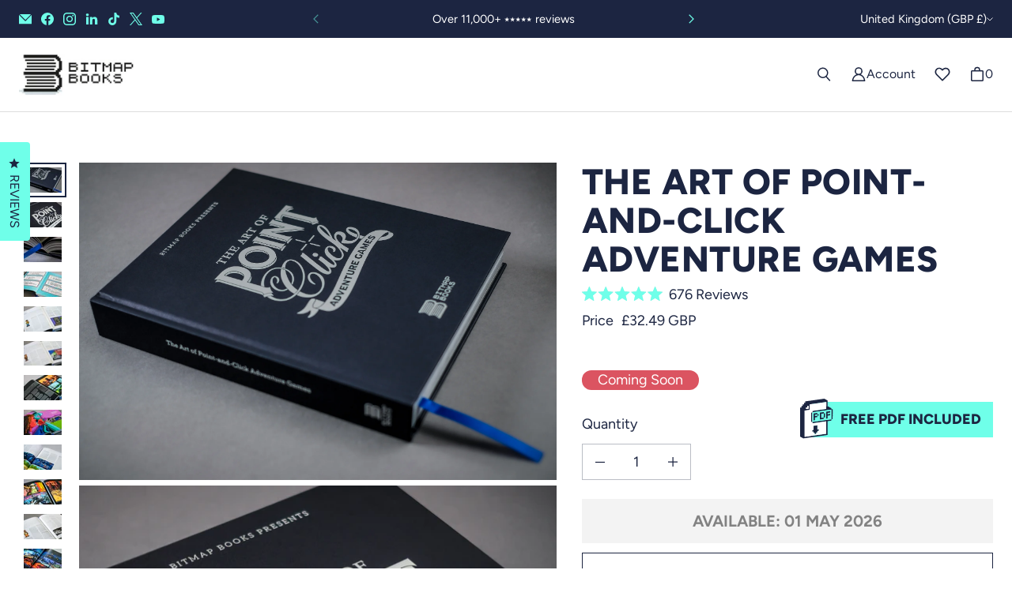

--- FILE ---
content_type: text/html; charset=utf-8
request_url: https://www.bitmapbooks.com/products/the-art-of-point-click-adventure-games?aff=51
body_size: 84425
content:
<!DOCTYPE html>
<html class="no-js no-touch" lang="en">

<head><script>(function(w,i,g){w[g]=w[g]||[];if(typeof w[g].push=='function')w[g].push(i)})
(window,'GTM-5S6SF4T','google_tags_first_party');</script><script>(function(w,d,s,l){w[l]=w[l]||[];(function(){w[l].push(arguments);})('set', 'developer_id.dY2E1Nz', true);
		var f=d.getElementsByTagName(s)[0],
		j=d.createElement(s);j.async=true;j.src='/ooc7/';
		f.parentNode.insertBefore(j,f);
		})(window,document,'script','dataLayer');</script>

<!-- Google Tag Manager -->
<script>(function(w,d,s,l,i){w[l]=w[l]||[];w[l].push({'gtm.start':
new Date().getTime(),event:'gtm.js'});var f=d.getElementsByTagName(s)[0],
j=d.createElement(s),dl=l!='dataLayer'?'&l='+l:'';j.async=true;j.src=
'https://www.googletagmanager.com/gtm.js?id='+i+dl;f.parentNode.insertBefore(j,f);
})(window,document,'script','dataLayer','GTM-5S6SF4T');</script>
<!-- End Google Tag Manager -->

<!-- Google Tag Manager (noscript) -->
<noscript><iframe src=https://www.googletagmanager.com/ns.html?id=GTM-5S6SF4T
height="0" width="0" style="display:none;visibility:hidden"></iframe></noscript>
<!-- End Google Tag Manager (noscript) -->
  
  <meta charset="utf-8">
  <meta name="viewport" content="width=device-width,initial-scale=1">
  <meta name="theme-color" content="">
  <link rel="canonical" href="https://www.bitmapbooks.com/products/the-art-of-point-click-adventure-games">
  <link rel="preconnect" href="https://cdn.shopify.com" crossorigin>

  
  

    <link rel="preconnect" href="https://fonts.shopifycdn.com" crossorigin>
  

  <link rel="preload" href="//www.bitmapbooks.com/cdn/shop/t/35/assets/core.css?v=165700287918672659371763039623" as="style" crossorigin>
  <link rel="preload" href="//www.bitmapbooks.com/cdn/shop/t/35/assets/styles-custom.min.css?v=22812321321064204821763739072" as="style" crossorigin>
  <link rel="preload" href="//www.bitmapbooks.com/cdn/shop/t/35/assets/components.css?v=45976444333308147271763039624" as="style" crossorigin>

  
    <meta name="description" content="Bitmap Books&#39; The Art Of The Box shares video game box art, with 564 pages and over 350 full-colour cover and concept art images, plus artist interviews, and more." />
  

  <title>The Art of Point-and-Click Adventure Games | Bitmap Books</title>

  
  

  
    <link rel="shortcut icon" href="//www.bitmapbooks.com/cdn/shop/files/Favicon_32x32.jpg?v=1680262790" type="image/png">
  

  
  
  
  
  
  
  
  
  <meta property="og:site_name" content="Bitmap Books">
  <meta property="og:url" content="https://www.bitmapbooks.com/products/the-art-of-point-click-adventure-games">
  <meta property="og:title" content="The Art of Point-and-Click Adventure Games">
  <meta property="og:type" content="product">
  <meta property="og:description" content="Bitmap Books&#39; The Art Of The Box shares video game box art, with 564 pages and over 350 full-colour cover and concept art images, plus artist interviews, and more.">
  
  
  
  
      
      
      
  
      
      
      <meta
        property="og:image"
        content="https://www.bitmapbooks.com/cdn/shop/products/001_BPC_1200x800.jpg?v=1652877876"
      />
      <meta
        property="og:image:secure_url"
        content="https://www.bitmapbooks.com/cdn/shop/products/001_BPC_1200x800.jpg?v=1652877876"
      />
      <meta property="og:image:width" content="1200" />
      <meta property="og:image:height" content="800" />
      
      
      <meta property="og:image:alt" content="Social media image" />
    
  
  
  
  
  
  
  
  
  
  
  
  
  
  
  <meta name="twitter:title" content="The Art of Point-and-Click Adventure Games | Bitmap Books">
  <meta name="twitter:description" content="Bitmap Books&#39; The Art Of The Box shares video game box art, with 564 pages and over 350 full-colour cover and concept art images, plus artist interviews, and more.">
  
  
      
      
      
        
        
        <meta name="twitter:card" content="summary_large_image">
      
      
      <meta
        property="twitter:image"
        content="https://www.bitmapbooks.com/cdn/shop/products/001_BPC_1200x600_crop_center.jpg?v=1652877876"
      />
      <meta property="twitter:image:width" content="1200" />
      <meta property="twitter:image:height" content="600" />
      
      
      <meta property="twitter:image:alt" content="Social media image" />
    
  
  

  
<script src="//www.bitmapbooks.com/cdn/shop/t/35/assets/core.js?v=104618665560885980541726583920" defer></script>
  <script src="//www.bitmapbooks.com/cdn/shop/t/35/assets/components.js?v=8171024029291008161759315680" defer></script>
  <script src="//www.bitmapbooks.com/cdn/shop/t/35/assets/scripts-dependents.min.js?v=11161035652603974901763381619" defer></script>
  <script src="//www.bitmapbooks.com/cdn/shop/t/35/assets/scripts-custom.min.js?v=5283263101372243081763381617" defer></script>
<script>
  window.consentmo_gcm_initial_state = "";
  window.consentmo_gcm_state = "";
  window.consentmo_gcm_security_storage = "";
  window.consentmo_gcm_ad_storage = "";
  window.consentmo_gcm_analytics_storage = "";
  window.consentmo_gcm_functionality_storage = "";
  window.consentmo_gcm_personalization_storage = "";
  window.consentmo_gcm_ads_data_redaction = "";
  window.consentmo_gcm_url_passthrough = "";
  window.consentmo_gcm_data_layer_name = "";
  
  // Google Consent Mode V2 integration script from Consentmo GDPR
  window.isenseRules = {};
  window.isenseRules.gcm = {
      gcmVersion: 2,
      integrationVersion: 3,
      customChanges: false,
      consentUpdated: false,
      initialState: 7,
      isCustomizationEnabled: false,
      adsDataRedaction: true,
      urlPassthrough: false,
      dataLayer: 'dataLayer',
      categories: { ad_personalization: "marketing", ad_storage: "marketing", ad_user_data: "marketing", analytics_storage: "analytics", functionality_storage: "functionality", personalization_storage: "functionality", security_storage: "strict"},
      storage: { ad_personalization: "false", ad_storage: "false", ad_user_data: "false", analytics_storage: "false", functionality_storage: "false", personalization_storage: "false", security_storage: "false", wait_for_update: 2000 }
  };
  if(window.consentmo_gcm_state !== null && window.consentmo_gcm_state !== "" && window.consentmo_gcm_state !== "0") {
    window.isenseRules.gcm.isCustomizationEnabled = true;
    window.isenseRules.gcm.initialState = window.consentmo_gcm_initial_state === null || window.consentmo_gcm_initial_state.trim() === "" ? window.isenseRules.gcm.initialState : window.consentmo_gcm_initial_state;
    window.isenseRules.gcm.categories.ad_storage = window.consentmo_gcm_ad_storage === null || window.consentmo_gcm_ad_storage.trim() === "" ? window.isenseRules.gcm.categories.ad_storage : window.consentmo_gcm_ad_storage;
    window.isenseRules.gcm.categories.ad_user_data = window.consentmo_gcm_ad_storage === null || window.consentmo_gcm_ad_storage.trim() === "" ? window.isenseRules.gcm.categories.ad_user_data : window.consentmo_gcm_ad_storage;
    window.isenseRules.gcm.categories.ad_personalization = window.consentmo_gcm_ad_storage === null || window.consentmo_gcm_ad_storage.trim() === "" ? window.isenseRules.gcm.categories.ad_personalization : window.consentmo_gcm_ad_storage;
    window.isenseRules.gcm.categories.analytics_storage = window.consentmo_gcm_analytics_storage === null || window.consentmo_gcm_analytics_storage.trim() === "" ? window.isenseRules.gcm.categories.analytics_storage : window.consentmo_gcm_analytics_storage;
    window.isenseRules.gcm.categories.functionality_storage = window.consentmo_gcm_functionality_storage === null || window.consentmo_gcm_functionality_storage.trim() === "" ? window.isenseRules.gcm.categories.functionality_storage : window.consentmo_gcm_functionality_storage;
    window.isenseRules.gcm.categories.personalization_storage = window.consentmo_gcm_personalization_storage === null || window.consentmo_gcm_personalization_storage.trim() === "" ? window.isenseRules.gcm.categories.personalization_storage : window.consentmo_gcm_personalization_storage;
    window.isenseRules.gcm.categories.security_storage = window.consentmo_gcm_security_storage === null || window.consentmo_gcm_security_storage.trim() === "" ? window.isenseRules.gcm.categories.security_storage : window.consentmo_gcm_security_storage;
    window.isenseRules.gcm.urlPassthrough = window.consentmo_gcm_url_passthrough === null || window.consentmo_gcm_url_passthrough.trim() === "" ? window.isenseRules.gcm.urlPassthrough : window.consentmo_gcm_url_passthrough;
    window.isenseRules.gcm.adsDataRedaction = window.consentmo_gcm_ads_data_redaction === null || window.consentmo_gcm_ads_data_redaction.trim() === "" ? window.isenseRules.gcm.adsDataRedaction : window.consentmo_gcm_ads_data_redaction;
    window.isenseRules.gcm.dataLayer = window.consentmo_gcm_data_layer_name === null || window.consentmo_gcm_data_layer_name.trim() === "" ? window.isenseRules.gcm.dataLayer : window.consentmo_gcm_data_layer_name;
  }
  window.isenseRules.initializeGcm = function (rules) {
    if(window.isenseRules.gcm.isCustomizationEnabled) {
      rules.initialState = window.isenseRules.gcm.initialState;
      rules.urlPassthrough = window.isenseRules.gcm.urlPassthrough === true || window.isenseRules.gcm.urlPassthrough === 'true';
      rules.adsDataRedaction = window.isenseRules.gcm.adsDataRedaction === true || window.isenseRules.gcm.adsDataRedaction === 'true';
    }
    
    let initialState = parseInt(rules.initialState);
    let marketingBlocked = initialState === 0 || initialState === 2 || initialState === 5 || initialState === 7;
    let analyticsBlocked = initialState === 0 || initialState === 3 || initialState === 6 || initialState === 7;
    let functionalityBlocked = initialState === 4 || initialState === 5 || initialState === 6 || initialState === 7;

    let gdprCache = localStorage.getItem('gdprCache') ? JSON.parse(localStorage.getItem('gdprCache')) : null;
    if (gdprCache && typeof gdprCache.updatedPreferences !== "undefined") {
      let updatedPreferences = gdprCache.updatedPreferences;
      marketingBlocked = parseInt(updatedPreferences.indexOf('marketing')) > -1;
      analyticsBlocked = parseInt(updatedPreferences.indexOf('analytics')) > -1;
      functionalityBlocked = parseInt(updatedPreferences.indexOf('functionality')) > -1;
    }

    Object.entries(rules.categories).forEach(category => {
      if(rules.storage.hasOwnProperty(category[0])) {
        switch(category[1]) {
          case 'strict':
            rules.storage[category[0]] = "granted";
            break;
          case 'marketing':
            rules.storage[category[0]] = marketingBlocked ? "denied" : "granted";
            break;
          case 'analytics':
            rules.storage[category[0]] = analyticsBlocked ? "denied" : "granted";
            break;
          case 'functionality':
            rules.storage[category[0]] = functionalityBlocked ? "denied" : "granted";
            break;
        }
      }
    });
    rules.consentUpdated = true;
    isenseRules.gcm = rules;
  }

  // Google Consent Mode - initialization start
  window.isenseRules.initializeGcm({
    ...window.isenseRules.gcm,
    adsDataRedaction: true,
    urlPassthrough: false,
    initialState: 7
  });

  /*
  * initialState acceptable values:
  * 0 - Set both ad_storage and analytics_storage to denied
  * 1 - Set all categories to granted
  * 2 - Set only ad_storage to denied
  * 3 - Set only analytics_storage to denied
  * 4 - Set only functionality_storage to denied
  * 5 - Set both ad_storage and functionality_storage to denied
  * 6 - Set both analytics_storage and functionality_storage to denied
  * 7 - Set all categories to denied
  */

  window[window.isenseRules.gcm.dataLayer] = window[window.isenseRules.gcm.dataLayer] || [];
  function gtag() { window[window.isenseRules.gcm.dataLayer].push(arguments); }
  gtag("consent", "default", isenseRules.gcm.storage);
  isenseRules.gcm.adsDataRedaction && gtag("set", "ads_data_redaction", isenseRules.gcm.adsDataRedaction);
  isenseRules.gcm.urlPassthrough && gtag("set", "url_passthrough", isenseRules.gcm.urlPassthrough);
</script><script>window.performance && window.performance.mark && window.performance.mark('shopify.content_for_header.start');</script><meta name="google-site-verification" content="Embqq_kODhp42mM7pMK1RSjC5eOLvEgTxXpA9KnXoSM">
<meta name="facebook-domain-verification" content="3uq2qxujdb2cej38k3zdcv692xy0mg">
<meta id="shopify-digital-wallet" name="shopify-digital-wallet" content="/9433604/digital_wallets/dialog">
<meta name="shopify-checkout-api-token" content="065a242eee539d520bd602a19fc6ac33">
<meta id="in-context-paypal-metadata" data-shop-id="9433604" data-venmo-supported="false" data-environment="production" data-locale="en_US" data-paypal-v4="true" data-currency="GBP">
<link rel="alternate" hreflang="x-default" href="https://www.bitmapbooks.com/products/the-art-of-point-click-adventure-games">
<link rel="alternate" hreflang="en" href="https://www.bitmapbooks.com/products/the-art-of-point-click-adventure-games">
<link rel="alternate" hreflang="en-ZA" href="https://www.bitmapbooks.com/en-za/products/the-art-of-point-click-adventure-games">
<link rel="alternate" hreflang="en-NO" href="https://www.bitmapbooks.com/en-no/products/the-art-of-point-click-adventure-games">
<link rel="alternate" hreflang="en-TR" href="https://www.bitmapbooks.com/en-tr/products/the-art-of-point-click-adventure-games">
<link rel="alternate" hreflang="en-BR" href="https://www.bitmapbooks.com/en-br/products/the-art-of-point-click-adventure-games">
<link rel="alternate" hreflang="en-AR" href="https://www.bitmapbooks.com/en-ar/products/the-art-of-point-click-adventure-games">
<link rel="alternate" hreflang="en-CO" href="https://www.bitmapbooks.com/en-co/products/the-art-of-point-click-adventure-games">
<link rel="alternate" hreflang="en-CL" href="https://www.bitmapbooks.com/en-cl/products/the-art-of-point-click-adventure-games">
<link rel="alternate" hreflang="en-MX" href="https://www.bitmapbooks.com/en-mx/products/the-art-of-point-click-adventure-games">
<link rel="alternate" hreflang="en-CA" href="https://www.bitmapbooks.com/en-ca/products/the-art-of-point-click-adventure-games">
<link rel="alternate" hreflang="en-PL" href="https://www.bitmapbooks.com/en-pl/products/the-art-of-point-click-adventure-games">
<link rel="alternate" hreflang="en-KW" href="https://www.bitmapbooks.com/en-kw/products/the-art-of-point-click-adventure-games">
<link rel="alternate" hreflang="en-SG" href="https://www.bitmapbooks.com/en-sg/products/the-art-of-point-click-adventure-games">
<link rel="alternate" hreflang="en-SA" href="https://www.bitmapbooks.com/en-sa/products/the-art-of-point-click-adventure-games">
<link rel="alternate" hreflang="en-MU" href="https://www.bitmapbooks.com/en-mu/products/the-art-of-point-click-adventure-games">
<link rel="alternate" type="application/json+oembed" href="https://www.bitmapbooks.com/products/the-art-of-point-click-adventure-games.oembed">
<script async="async" src="/checkouts/internal/preloads.js?locale=en-GB"></script>
<link rel="preconnect" href="https://shop.app" crossorigin="anonymous">
<script async="async" src="https://shop.app/checkouts/internal/preloads.js?locale=en-GB&shop_id=9433604" crossorigin="anonymous"></script>
<script id="apple-pay-shop-capabilities" type="application/json">{"shopId":9433604,"countryCode":"GB","currencyCode":"GBP","merchantCapabilities":["supports3DS"],"merchantId":"gid:\/\/shopify\/Shop\/9433604","merchantName":"Bitmap Books","requiredBillingContactFields":["postalAddress","email","phone"],"requiredShippingContactFields":["postalAddress","email","phone"],"shippingType":"shipping","supportedNetworks":["visa","maestro","masterCard","amex","discover","elo"],"total":{"type":"pending","label":"Bitmap Books","amount":"1.00"},"shopifyPaymentsEnabled":true,"supportsSubscriptions":true}</script>
<script id="shopify-features" type="application/json">{"accessToken":"065a242eee539d520bd602a19fc6ac33","betas":["rich-media-storefront-analytics"],"domain":"www.bitmapbooks.com","predictiveSearch":true,"shopId":9433604,"locale":"en"}</script>
<script>var Shopify = Shopify || {};
Shopify.shop = "bitmap-books.myshopify.com";
Shopify.locale = "en";
Shopify.currency = {"active":"GBP","rate":"1.0"};
Shopify.country = "GB";
Shopify.theme = {"name":"Bitmap Books 2025 [Tailor]","id":131779559617,"schema_name":"Tailor","schema_version":"3.1.0","theme_store_id":null,"role":"main"};
Shopify.theme.handle = "null";
Shopify.theme.style = {"id":null,"handle":null};
Shopify.cdnHost = "www.bitmapbooks.com/cdn";
Shopify.routes = Shopify.routes || {};
Shopify.routes.root = "/";</script>
<script type="module">!function(o){(o.Shopify=o.Shopify||{}).modules=!0}(window);</script>
<script>!function(o){function n(){var o=[];function n(){o.push(Array.prototype.slice.apply(arguments))}return n.q=o,n}var t=o.Shopify=o.Shopify||{};t.loadFeatures=n(),t.autoloadFeatures=n()}(window);</script>
<script>
  window.ShopifyPay = window.ShopifyPay || {};
  window.ShopifyPay.apiHost = "shop.app\/pay";
  window.ShopifyPay.redirectState = null;
</script>
<script id="shop-js-analytics" type="application/json">{"pageType":"product"}</script>
<script defer="defer" async type="module" src="//www.bitmapbooks.com/cdn/shopifycloud/shop-js/modules/v2/client.init-shop-cart-sync_C5BV16lS.en.esm.js"></script>
<script defer="defer" async type="module" src="//www.bitmapbooks.com/cdn/shopifycloud/shop-js/modules/v2/chunk.common_CygWptCX.esm.js"></script>
<script type="module">
  await import("//www.bitmapbooks.com/cdn/shopifycloud/shop-js/modules/v2/client.init-shop-cart-sync_C5BV16lS.en.esm.js");
await import("//www.bitmapbooks.com/cdn/shopifycloud/shop-js/modules/v2/chunk.common_CygWptCX.esm.js");

  window.Shopify.SignInWithShop?.initShopCartSync?.({"fedCMEnabled":true,"windoidEnabled":true});

</script>
<script>
  window.Shopify = window.Shopify || {};
  if (!window.Shopify.featureAssets) window.Shopify.featureAssets = {};
  window.Shopify.featureAssets['shop-js'] = {"shop-cart-sync":["modules/v2/client.shop-cart-sync_ZFArdW7E.en.esm.js","modules/v2/chunk.common_CygWptCX.esm.js"],"init-fed-cm":["modules/v2/client.init-fed-cm_CmiC4vf6.en.esm.js","modules/v2/chunk.common_CygWptCX.esm.js"],"shop-button":["modules/v2/client.shop-button_tlx5R9nI.en.esm.js","modules/v2/chunk.common_CygWptCX.esm.js"],"shop-cash-offers":["modules/v2/client.shop-cash-offers_DOA2yAJr.en.esm.js","modules/v2/chunk.common_CygWptCX.esm.js","modules/v2/chunk.modal_D71HUcav.esm.js"],"init-windoid":["modules/v2/client.init-windoid_sURxWdc1.en.esm.js","modules/v2/chunk.common_CygWptCX.esm.js"],"shop-toast-manager":["modules/v2/client.shop-toast-manager_ClPi3nE9.en.esm.js","modules/v2/chunk.common_CygWptCX.esm.js"],"init-shop-email-lookup-coordinator":["modules/v2/client.init-shop-email-lookup-coordinator_B8hsDcYM.en.esm.js","modules/v2/chunk.common_CygWptCX.esm.js"],"init-shop-cart-sync":["modules/v2/client.init-shop-cart-sync_C5BV16lS.en.esm.js","modules/v2/chunk.common_CygWptCX.esm.js"],"avatar":["modules/v2/client.avatar_BTnouDA3.en.esm.js"],"pay-button":["modules/v2/client.pay-button_FdsNuTd3.en.esm.js","modules/v2/chunk.common_CygWptCX.esm.js"],"init-customer-accounts":["modules/v2/client.init-customer-accounts_DxDtT_ad.en.esm.js","modules/v2/client.shop-login-button_C5VAVYt1.en.esm.js","modules/v2/chunk.common_CygWptCX.esm.js","modules/v2/chunk.modal_D71HUcav.esm.js"],"init-shop-for-new-customer-accounts":["modules/v2/client.init-shop-for-new-customer-accounts_ChsxoAhi.en.esm.js","modules/v2/client.shop-login-button_C5VAVYt1.en.esm.js","modules/v2/chunk.common_CygWptCX.esm.js","modules/v2/chunk.modal_D71HUcav.esm.js"],"shop-login-button":["modules/v2/client.shop-login-button_C5VAVYt1.en.esm.js","modules/v2/chunk.common_CygWptCX.esm.js","modules/v2/chunk.modal_D71HUcav.esm.js"],"init-customer-accounts-sign-up":["modules/v2/client.init-customer-accounts-sign-up_CPSyQ0Tj.en.esm.js","modules/v2/client.shop-login-button_C5VAVYt1.en.esm.js","modules/v2/chunk.common_CygWptCX.esm.js","modules/v2/chunk.modal_D71HUcav.esm.js"],"shop-follow-button":["modules/v2/client.shop-follow-button_Cva4Ekp9.en.esm.js","modules/v2/chunk.common_CygWptCX.esm.js","modules/v2/chunk.modal_D71HUcav.esm.js"],"checkout-modal":["modules/v2/client.checkout-modal_BPM8l0SH.en.esm.js","modules/v2/chunk.common_CygWptCX.esm.js","modules/v2/chunk.modal_D71HUcav.esm.js"],"lead-capture":["modules/v2/client.lead-capture_Bi8yE_yS.en.esm.js","modules/v2/chunk.common_CygWptCX.esm.js","modules/v2/chunk.modal_D71HUcav.esm.js"],"shop-login":["modules/v2/client.shop-login_D6lNrXab.en.esm.js","modules/v2/chunk.common_CygWptCX.esm.js","modules/v2/chunk.modal_D71HUcav.esm.js"],"payment-terms":["modules/v2/client.payment-terms_CZxnsJam.en.esm.js","modules/v2/chunk.common_CygWptCX.esm.js","modules/v2/chunk.modal_D71HUcav.esm.js"]};
</script>
<script>(function() {
  var isLoaded = false;
  function asyncLoad() {
    if (isLoaded) return;
    isLoaded = true;
    var urls = ["https:\/\/www.improvedcontactform.com\/icf.js?shop=bitmap-books.myshopify.com","https:\/\/static.affiliatly.com\/shopify\/v3\/shopify.js?affiliatly_code=AF-1012280\u0026shop=bitmap-books.myshopify.com","https:\/\/s3.eu-west-1.amazonaws.com\/production-klarna-il-shopify-osm\/a6c5e37d3b587ca7438f15aa90b429b47085a035\/bitmap-books.myshopify.com-1708615049650.js?shop=bitmap-books.myshopify.com","https:\/\/searchanise-ef84.kxcdn.com\/widgets\/shopify\/init.js?a=5t1Y0G1m1T\u0026shop=bitmap-books.myshopify.com"];
    for (var i = 0; i < urls.length; i++) {
      var s = document.createElement('script');
      s.type = 'text/javascript';
      s.async = true;
      s.src = urls[i];
      var x = document.getElementsByTagName('script')[0];
      x.parentNode.insertBefore(s, x);
    }
  };
  if(window.attachEvent) {
    window.attachEvent('onload', asyncLoad);
  } else {
    window.addEventListener('load', asyncLoad, false);
  }
})();</script>
<script id="__st">var __st={"a":9433604,"offset":0,"reqid":"9c368b53-ccce-4353-836f-05cb3110bf44-1768733067","pageurl":"www.bitmapbooks.com\/products\/the-art-of-point-click-adventure-games?aff=51","u":"84ae269c62ca","p":"product","rtyp":"product","rid":1330798657611};</script>
<script>window.ShopifyPaypalV4VisibilityTracking = true;</script>
<script id="captcha-bootstrap">!function(){'use strict';const t='contact',e='account',n='new_comment',o=[[t,t],['blogs',n],['comments',n],[t,'customer']],c=[[e,'customer_login'],[e,'guest_login'],[e,'recover_customer_password'],[e,'create_customer']],r=t=>t.map((([t,e])=>`form[action*='/${t}']:not([data-nocaptcha='true']) input[name='form_type'][value='${e}']`)).join(','),a=t=>()=>t?[...document.querySelectorAll(t)].map((t=>t.form)):[];function s(){const t=[...o],e=r(t);return a(e)}const i='password',u='form_key',d=['recaptcha-v3-token','g-recaptcha-response','h-captcha-response',i],f=()=>{try{return window.sessionStorage}catch{return}},m='__shopify_v',_=t=>t.elements[u];function p(t,e,n=!1){try{const o=window.sessionStorage,c=JSON.parse(o.getItem(e)),{data:r}=function(t){const{data:e,action:n}=t;return t[m]||n?{data:e,action:n}:{data:t,action:n}}(c);for(const[e,n]of Object.entries(r))t.elements[e]&&(t.elements[e].value=n);n&&o.removeItem(e)}catch(o){console.error('form repopulation failed',{error:o})}}const l='form_type',E='cptcha';function T(t){t.dataset[E]=!0}const w=window,h=w.document,L='Shopify',v='ce_forms',y='captcha';let A=!1;((t,e)=>{const n=(g='f06e6c50-85a8-45c8-87d0-21a2b65856fe',I='https://cdn.shopify.com/shopifycloud/storefront-forms-hcaptcha/ce_storefront_forms_captcha_hcaptcha.v1.5.2.iife.js',D={infoText:'Protected by hCaptcha',privacyText:'Privacy',termsText:'Terms'},(t,e,n)=>{const o=w[L][v],c=o.bindForm;if(c)return c(t,g,e,D).then(n);var r;o.q.push([[t,g,e,D],n]),r=I,A||(h.body.append(Object.assign(h.createElement('script'),{id:'captcha-provider',async:!0,src:r})),A=!0)});var g,I,D;w[L]=w[L]||{},w[L][v]=w[L][v]||{},w[L][v].q=[],w[L][y]=w[L][y]||{},w[L][y].protect=function(t,e){n(t,void 0,e),T(t)},Object.freeze(w[L][y]),function(t,e,n,w,h,L){const[v,y,A,g]=function(t,e,n){const i=e?o:[],u=t?c:[],d=[...i,...u],f=r(d),m=r(i),_=r(d.filter((([t,e])=>n.includes(e))));return[a(f),a(m),a(_),s()]}(w,h,L),I=t=>{const e=t.target;return e instanceof HTMLFormElement?e:e&&e.form},D=t=>v().includes(t);t.addEventListener('submit',(t=>{const e=I(t);if(!e)return;const n=D(e)&&!e.dataset.hcaptchaBound&&!e.dataset.recaptchaBound,o=_(e),c=g().includes(e)&&(!o||!o.value);(n||c)&&t.preventDefault(),c&&!n&&(function(t){try{if(!f())return;!function(t){const e=f();if(!e)return;const n=_(t);if(!n)return;const o=n.value;o&&e.removeItem(o)}(t);const e=Array.from(Array(32),(()=>Math.random().toString(36)[2])).join('');!function(t,e){_(t)||t.append(Object.assign(document.createElement('input'),{type:'hidden',name:u})),t.elements[u].value=e}(t,e),function(t,e){const n=f();if(!n)return;const o=[...t.querySelectorAll(`input[type='${i}']`)].map((({name:t})=>t)),c=[...d,...o],r={};for(const[a,s]of new FormData(t).entries())c.includes(a)||(r[a]=s);n.setItem(e,JSON.stringify({[m]:1,action:t.action,data:r}))}(t,e)}catch(e){console.error('failed to persist form',e)}}(e),e.submit())}));const S=(t,e)=>{t&&!t.dataset[E]&&(n(t,e.some((e=>e===t))),T(t))};for(const o of['focusin','change'])t.addEventListener(o,(t=>{const e=I(t);D(e)&&S(e,y())}));const B=e.get('form_key'),M=e.get(l),P=B&&M;t.addEventListener('DOMContentLoaded',(()=>{const t=y();if(P)for(const e of t)e.elements[l].value===M&&p(e,B);[...new Set([...A(),...v().filter((t=>'true'===t.dataset.shopifyCaptcha))])].forEach((e=>S(e,t)))}))}(h,new URLSearchParams(w.location.search),n,t,e,['guest_login'])})(!0,!0)}();</script>
<script integrity="sha256-4kQ18oKyAcykRKYeNunJcIwy7WH5gtpwJnB7kiuLZ1E=" data-source-attribution="shopify.loadfeatures" defer="defer" src="//www.bitmapbooks.com/cdn/shopifycloud/storefront/assets/storefront/load_feature-a0a9edcb.js" crossorigin="anonymous"></script>
<script crossorigin="anonymous" defer="defer" src="//www.bitmapbooks.com/cdn/shopifycloud/storefront/assets/shopify_pay/storefront-65b4c6d7.js?v=20250812"></script>
<script data-source-attribution="shopify.dynamic_checkout.dynamic.init">var Shopify=Shopify||{};Shopify.PaymentButton=Shopify.PaymentButton||{isStorefrontPortableWallets:!0,init:function(){window.Shopify.PaymentButton.init=function(){};var t=document.createElement("script");t.src="https://www.bitmapbooks.com/cdn/shopifycloud/portable-wallets/latest/portable-wallets.en.js",t.type="module",document.head.appendChild(t)}};
</script>
<script data-source-attribution="shopify.dynamic_checkout.buyer_consent">
  function portableWalletsHideBuyerConsent(e){var t=document.getElementById("shopify-buyer-consent"),n=document.getElementById("shopify-subscription-policy-button");t&&n&&(t.classList.add("hidden"),t.setAttribute("aria-hidden","true"),n.removeEventListener("click",e))}function portableWalletsShowBuyerConsent(e){var t=document.getElementById("shopify-buyer-consent"),n=document.getElementById("shopify-subscription-policy-button");t&&n&&(t.classList.remove("hidden"),t.removeAttribute("aria-hidden"),n.addEventListener("click",e))}window.Shopify?.PaymentButton&&(window.Shopify.PaymentButton.hideBuyerConsent=portableWalletsHideBuyerConsent,window.Shopify.PaymentButton.showBuyerConsent=portableWalletsShowBuyerConsent);
</script>
<script data-source-attribution="shopify.dynamic_checkout.cart.bootstrap">document.addEventListener("DOMContentLoaded",(function(){function t(){return document.querySelector("shopify-accelerated-checkout-cart, shopify-accelerated-checkout")}if(t())Shopify.PaymentButton.init();else{new MutationObserver((function(e,n){t()&&(Shopify.PaymentButton.init(),n.disconnect())})).observe(document.body,{childList:!0,subtree:!0})}}));
</script>
<link id="shopify-accelerated-checkout-styles" rel="stylesheet" media="screen" href="https://www.bitmapbooks.com/cdn/shopifycloud/portable-wallets/latest/accelerated-checkout-backwards-compat.css" crossorigin="anonymous">
<style id="shopify-accelerated-checkout-cart">
        #shopify-buyer-consent {
  margin-top: 1em;
  display: inline-block;
  width: 100%;
}

#shopify-buyer-consent.hidden {
  display: none;
}

#shopify-subscription-policy-button {
  background: none;
  border: none;
  padding: 0;
  text-decoration: underline;
  font-size: inherit;
  cursor: pointer;
}

#shopify-subscription-policy-button::before {
  box-shadow: none;
}

      </style>

<script>window.performance && window.performance.mark && window.performance.mark('shopify.content_for_header.end');</script>

  

  <script>
    window.PXUTheme = window.PXUTheme || {};
  
    window.PXUTheme.money_format = "£{{amount}}";
  
    window.PXUTheme.context = {
      shop: {
        id: 9433604,
      },
      "product": {"id":1330798657611,"title":"The Art of Point-and-Click Adventure Games","handle":"the-art-of-point-click-adventure-games","description":"\u003cp\u003eA visual celebration of one of the most loved genres in gaming history, \u003cspan style=\"font-style: normal !msorm;\"\u003e\u003cem\u003eThe\u003c\/em\u003e\u003c\/span\u003e \u003cspan style=\"font-style: normal !msorm;\"\u003e\u003cem\u003eArt\u003c\/em\u003e\u003c\/span\u003e \u003cspan style=\"font-style: normal !msorm;\"\u003e\u003cem\u003eof\u003c\/em\u003e\u003c\/span\u003e \u003cspan style=\"font-style: normal !msorm;\"\u003e\u003cem\u003ePoint-and-Click\u003c\/em\u003e\u003c\/span\u003e \u003cspan style=\"font-style: normal !msorm;\"\u003e\u003cem\u003eAdventure\u003c\/em\u003e\u003c\/span\u003e \u003cspan style=\"font-style: normal !msorm;\"\u003e\u003cem\u003eGames\u003c\/em\u003e\u003c\/span\u003e is a sumptuous, 528 page, hardback coffee table book packed with the very best pixel art and classic scenes from the games that most define this genre.\u003cbr\u003e\u003c\/p\u003e\n\u003cp\u003e\u003cspan style=\"font-style: normal !msorm;\"\u003e\u003cem\u003eThe\u003c\/em\u003e\u003c\/span\u003e \u003cspan style=\"font-style: normal !msorm;\"\u003e\u003cem\u003eArt\u003c\/em\u003e\u003c\/span\u003e \u003cspan style=\"font-style: normal !msorm;\"\u003e\u003cem\u003eof\u003c\/em\u003e\u003c\/span\u003e \u003cspan style=\"font-style: normal !msorm;\"\u003e\u003cem\u003ePoint-and-Click\u003c\/em\u003e\u003c\/span\u003e \u003cspan style=\"font-style: normal !msorm;\"\u003e\u003cem\u003eAdventure\u003c\/em\u003e\u003c\/span\u003e \u003cspan style=\"font-style: normal !msorm;\"\u003e\u003cem\u003eGames\u003c\/em\u003e\u003c\/span\u003e also contains over 50 extensive and exclusive interviews with the key developers, designers and artists behind some of the most beloved games and characters in the history of the medium\u003cspan\u003e,\u003c\/span\u003e such as Al Lowe, Éric Chahi, Ron Gilbert and Tim Schafer. \u003cspan\u003eIt\u003c\/span\u003e \u003cspan\u003ehas\u003c\/span\u003e \u003cspan\u003ea \u003c\/span\u003eforeword by Gary Whitta\u003cspan\u003e,\u003c\/span\u003e \u003cspan\u003eeditor\u003c\/span\u003e \u003cspan\u003eof\u003c\/span\u003e \u003cem\u003ePC Gamer\u003c\/em\u003e magazine \u003cspan\u003eand\u003c\/span\u003e \u003cspan\u003estory\u003c\/span\u003e\u003cspan\u003ewriter\u003c\/span\u003e \u003cspan\u003eo\u003c\/span\u003e\u003cspan\u003en\u003c\/span\u003e \u003cem\u003eRogue One: A Star Wars Story\u003c\/em\u003e\u003cspan\u003e,\u003c\/span\u003e followed by a detailed history of the Point-and-Click genre.\u003c\/p\u003e\n\u003cp\u003eJust some of the classic titles featured are \u003cem\u003eKing’s Quest\u003c\/em\u003e, \u003cem\u003eMyst\u003c\/em\u003e, \u003cem\u003eToonstruck\u003c\/em\u003e, \u003cem\u003eDiscworld\u003c\/em\u003e, \u003cem\u003eBlade Runner\u003c\/em\u003e, \u003cem\u003eGabriel Knight\u003c\/em\u003e, \u003cem\u003eFlight of the Amazon Queen\u003c\/em\u003e, \u003cem\u003eSimon the Sorcerer\u003c\/em\u003e\u003cspan\u003e,\u003c\/span\u003e \u003cem\u003eThe Secret of Monkey Island\u003c\/em\u003e, \u003cem\u003eThe Dig\u003c\/em\u003e, \u003cem\u003eManiac Mansion\u003c\/em\u003e and \u003cem\u003eFull Throttle\u003c\/em\u003e. All of the most famous and iconic point-and-click adventures are covered, as well as some lesser-known games and home-brew efforts.\u003c\/p\u003e\n\u003cp\u003e\u003cstrong\u003e\u003cspan\u003eIncludes\u003c\/span\u003e \u003cspan\u003einterviews\u003c\/span\u003e \u003cspan\u003ewith:\u003c\/span\u003e\u003cspan\u003e\u003cbr\u003e\u003c\/span\u003e\u003c\/strong\u003e\u003cspan\u003eBilly\u003c\/span\u003e \u003cspan\u003eAllison,\u003c\/span\u003e \u003cspan\u003eGregg\u003c\/span\u003e \u003cspan\u003eBarnett,\u003c\/span\u003e \u003cspan\u003eHal\u003c\/span\u003e \u003cspan\u003eBarwood,\u003c\/span\u003e \u003cspan\u003eDavid\u003c\/span\u003e \u003cspan\u003eBishop,\u003c\/span\u003e \u003cspan\u003eLouis\u003c\/span\u003e \u003cspan\u003eCastle,\u003c\/span\u003e \u003cspan\u003eCharles\u003c\/span\u003e \u003cspan\u003eCecil,\u003c\/span\u003e \u003cspan\u003eÉric\u003c\/span\u003e \u003cspan\u003eChahi,\u003c\/span\u003e \u003cspan\u003eCorey\u003c\/span\u003e \u003cspan\u003eCole,\u003c\/span\u003e \u003cspan\u003eLori\u003c\/span\u003e \u003cspan\u003eCole,\u003c\/span\u003e \u003cspan\u003ePaul\u003c\/span\u003e \u003cspan\u003eConway,\u003c\/span\u003e \u003cspan\u003eDoug\u003c\/span\u003e \u003cspan\u003eCrockford,\u003c\/span\u003e \u003cspan\u003ePaul\u003c\/span\u003e \u003cspan\u003eCuisset,\u003c\/span\u003e \u003cspan\u003eNeil\u003c\/span\u003e \u003cspan\u003eDodwell,\u003c\/span\u003e \u003cspan\u003eJames\u003c\/span\u003e \u003cspan\u003eDollar,\u003c\/span\u003e \u003cspan\u003eJakub\u003c\/span\u003e \u003cspan\u003eDvorský,\u003c\/span\u003e \u003cspan\u003eNoah\u003c\/span\u003e \u003cspan\u003eFalstein,\u003c\/span\u003e \u003cspan\u003eMark\u003c\/span\u003e \u003cspan\u003eFerrari,\u003c\/span\u003e \u003cspan\u003eNatalia\u003c\/span\u003e \u003cspan\u003eFigueroa,\u003c\/span\u003e \u003cspan\u003eDavid\u003c\/span\u003e \u003cspan\u003eFox,\u003c\/span\u003e \u003cspan\u003eOliver\u003c\/span\u003e \u003cspan\u003eFranzke,\u003c\/span\u003e \u003cspan\u003eDave\u003c\/span\u003e \u003cspan\u003eGibbons,\u003c\/span\u003e \u003cmeta charset=\"utf-8\"\u003e\u003cspan data-mce-fragment=\"1\"\u003eDave Gilbert, \u003c\/span\u003e\u003cspan\u003eRon\u003c\/span\u003e \u003cspan\u003eGilbert,\u003c\/span\u003e \u003cspan\u003ePierre\u003c\/span\u003e \u003cspan\u003eGilhodes, Dave Grossman,\u003c\/span\u003e \u003cspan\u003eRichard\u003c\/span\u003e \u003cspan\u003eHare,\u003c\/span\u003e \u003cmeta charset=\"utf-8\"\u003e\u003cspan data-mce-fragment=\"1\"\u003eJoel Staaf Hästö, \u003c\/span\u003e\u003cspan\u003eJacob\u003c\/span\u003e \u003cspan\u003eJanerka,\u003c\/span\u003e \u003cspan\u003eJane\u003c\/span\u003e \u003cspan\u003eJensen,\u003c\/span\u003e \u003cspan\u003eOliver\u003c\/span\u003e \u003cspan\u003eLindau,\u003c\/span\u003e \u003cspan\u003eRobert\u003c\/span\u003e \u003cspan\u003eLindsley,\u003c\/span\u003e \u003cspan\u003eAl\u003c\/span\u003e \u003cspan\u003eLowe,\u003c\/span\u003e \u003cspan\u003eJosh\u003c\/span\u003e \u003cspan\u003eMandel,\u003c\/span\u003e \u003cspan\u003eCollette\u003c\/span\u003e \u003cspan\u003eMichaud,\u003c\/span\u003e \u003cspan\u003eRobyn\u003c\/span\u003e \u003cspan\u003eMiller,\u003c\/span\u003e \u003cspan\u003eRolf\u003c\/span\u003e \u003cspan\u003eMohr,\u003c\/span\u003e \u003cspan\u003eBrian\u003c\/span\u003e \u003cspan\u003eMoriarty,\u003c\/span\u003e \u003cspan\u003eJohn\u003c\/span\u003e \u003cspan\u003ePassfield,\u003c\/span\u003e \u003cspan\u003eTim\u003c\/span\u003e \u003cspan\u003eSchafer,\u003c\/span\u003e \u003cspan\u003eShawn\u003c\/span\u003e \u003cspan\u003eSharp,\u003c\/span\u003e \u003cspan\u003ePatrik\u003c\/span\u003e \u003cspan\u003eSpacek,\u003c\/span\u003e \u003cspan\u003eStefan\u003c\/span\u003e \u003cspan\u003eSrb,\u003c\/span\u003e \u003cspan\u003eSteve\u003c\/span\u003e \u003cspan\u003eStamatiadis,\u003c\/span\u003e \u003cspan\u003eJeff\u003c\/span\u003e \u003cspan\u003eStephenson,\u003c\/span\u003e \u003cspan\u003eJay\u003c\/span\u003e \u003cspan\u003eTholen,\u003c\/span\u003e \u003cspan\u003eWilliam\u003c\/span\u003e \u003cspan\u003eTiller,\u003c\/span\u003e \u003cspan\u003eJim\u003c\/span\u003e \u003cspan\u003eWalls,\u003c\/span\u003e \u003cspan\u003eKen\u003c\/span\u003e \u003cspan\u003eWilliams,\u003c\/span\u003e \u003cspan\u003eAric\u003c\/span\u003e \u003cspan\u003eWilmunder,\u003c\/span\u003e \u003cspan\u003eGary\u003c\/span\u003e \u003cspan\u003eWinnick\u003c\/span\u003e \u003cspan\u003eand\u003c\/span\u003e \u003cspan\u003eSimon\u003c\/span\u003e \u003cspan\u003eWoodroffe.\u003c\/span\u003e\u003c\/p\u003e","published_at":"2018-08-01T08:25:43+01:00","created_at":"2018-07-31T16:51:09+01:00","vendor":"Bitmap Books","type":"Book","tags":["COMING SOON"],"price":3249,"price_min":3249,"price_max":3249,"available":false,"price_varies":false,"compare_at_price":0,"compare_at_price_min":0,"compare_at_price_max":0,"compare_at_price_varies":false,"variants":[{"id":12232117944395,"title":"Hardback Book","option1":"Hardback Book","option2":null,"option3":null,"sku":"PACHB","requires_shipping":true,"taxable":true,"featured_image":{"id":32351524454593,"product_id":1330798657611,"position":1,"created_at":"2022-05-18T13:44:20+01:00","updated_at":"2022-05-18T13:44:36+01:00","alt":null,"width":5419,"height":3613,"src":"\/\/www.bitmapbooks.com\/cdn\/shop\/products\/001_BPC.jpg?v=1652877876","variant_ids":[12232117944395]},"available":false,"name":"The Art of Point-and-Click Adventure Games - Hardback Book","public_title":"Hardback Book","options":["Hardback Book"],"price":3249,"weight":2500,"compare_at_price":0,"inventory_quantity":0,"inventory_management":"shopify","inventory_policy":"deny","barcode":"9781838019112","featured_media":{"alt":null,"id":24652400754881,"position":1,"preview_image":{"aspect_ratio":1.5,"height":3613,"width":5419,"src":"\/\/www.bitmapbooks.com\/cdn\/shop\/products\/001_BPC.jpg?v=1652877876"}},"requires_selling_plan":false,"selling_plan_allocations":[]}],"images":["\/\/www.bitmapbooks.com\/cdn\/shop\/products\/001_BPC.jpg?v=1652877876","\/\/www.bitmapbooks.com\/cdn\/shop\/products\/023_BPC.jpg?v=1652877876","\/\/www.bitmapbooks.com\/cdn\/shop\/products\/147_BPC.jpg?v=1652877876","\/\/www.bitmapbooks.com\/cdn\/shop\/products\/044_BPC.jpg?v=1652877876","\/\/www.bitmapbooks.com\/cdn\/shop\/products\/046_BPC.jpg?v=1652877876","\/\/www.bitmapbooks.com\/cdn\/shop\/products\/049_BPC.jpg?v=1652877876","\/\/www.bitmapbooks.com\/cdn\/shop\/products\/059_BPC.jpg?v=1652877876","\/\/www.bitmapbooks.com\/cdn\/shop\/products\/061_BPC.jpg?v=1652877876","\/\/www.bitmapbooks.com\/cdn\/shop\/products\/069_BPC.jpg?v=1652877876","\/\/www.bitmapbooks.com\/cdn\/shop\/products\/094_BPC.jpg?v=1652877876","\/\/www.bitmapbooks.com\/cdn\/shop\/products\/090_BPC.jpg?v=1661462579","\/\/www.bitmapbooks.com\/cdn\/shop\/products\/071_BPC.jpg?v=1661462579","\/\/www.bitmapbooks.com\/cdn\/shop\/products\/075_BPC.jpg?v=1661462579","\/\/www.bitmapbooks.com\/cdn\/shop\/products\/077_BPC.jpg?v=1661462579","\/\/www.bitmapbooks.com\/cdn\/shop\/products\/110_BPC.jpg?v=1661462579","\/\/www.bitmapbooks.com\/cdn\/shop\/products\/078_BPC.jpg?v=1661462556","\/\/www.bitmapbooks.com\/cdn\/shop\/products\/096_BPC.jpg?v=1661462556","\/\/www.bitmapbooks.com\/cdn\/shop\/products\/106_BPC.jpg?v=1652877876","\/\/www.bitmapbooks.com\/cdn\/shop\/products\/107_BPC.jpg?v=1652877876","\/\/www.bitmapbooks.com\/cdn\/shop\/products\/127_BPC.jpg?v=1652877876"],"featured_image":"\/\/www.bitmapbooks.com\/cdn\/shop\/products\/001_BPC.jpg?v=1652877876","options":["Type"],"media":[{"alt":null,"id":24652400754881,"position":1,"preview_image":{"aspect_ratio":1.5,"height":3613,"width":5419,"src":"\/\/www.bitmapbooks.com\/cdn\/shop\/products\/001_BPC.jpg?v=1652877876"},"aspect_ratio":1.5,"height":3613,"media_type":"image","src":"\/\/www.bitmapbooks.com\/cdn\/shop\/products\/001_BPC.jpg?v=1652877876","width":5419},{"alt":null,"id":829493575755,"position":2,"preview_image":{"aspect_ratio":1.501,"height":933,"width":1400,"src":"\/\/www.bitmapbooks.com\/cdn\/shop\/products\/023_BPC.jpg?v=1652877876"},"aspect_ratio":1.501,"height":933,"media_type":"image","src":"\/\/www.bitmapbooks.com\/cdn\/shop\/products\/023_BPC.jpg?v=1652877876","width":1400},{"alt":null,"id":829489217611,"position":3,"preview_image":{"aspect_ratio":1.501,"height":933,"width":1400,"src":"\/\/www.bitmapbooks.com\/cdn\/shop\/products\/147_BPC.jpg?v=1652877876"},"aspect_ratio":1.501,"height":933,"media_type":"image","src":"\/\/www.bitmapbooks.com\/cdn\/shop\/products\/147_BPC.jpg?v=1652877876","width":1400},{"alt":null,"id":829493215307,"position":4,"preview_image":{"aspect_ratio":1.501,"height":933,"width":1400,"src":"\/\/www.bitmapbooks.com\/cdn\/shop\/products\/044_BPC.jpg?v=1652877876"},"aspect_ratio":1.501,"height":933,"media_type":"image","src":"\/\/www.bitmapbooks.com\/cdn\/shop\/products\/044_BPC.jpg?v=1652877876","width":1400},{"alt":null,"id":829493182539,"position":5,"preview_image":{"aspect_ratio":1.501,"height":933,"width":1400,"src":"\/\/www.bitmapbooks.com\/cdn\/shop\/products\/046_BPC.jpg?v=1652877876"},"aspect_ratio":1.501,"height":933,"media_type":"image","src":"\/\/www.bitmapbooks.com\/cdn\/shop\/products\/046_BPC.jpg?v=1652877876","width":1400},{"alt":null,"id":829493149771,"position":6,"preview_image":{"aspect_ratio":1.501,"height":933,"width":1400,"src":"\/\/www.bitmapbooks.com\/cdn\/shop\/products\/049_BPC.jpg?v=1652877876"},"aspect_ratio":1.501,"height":933,"media_type":"image","src":"\/\/www.bitmapbooks.com\/cdn\/shop\/products\/049_BPC.jpg?v=1652877876","width":1400},{"alt":null,"id":829492822091,"position":7,"preview_image":{"aspect_ratio":1.501,"height":933,"width":1400,"src":"\/\/www.bitmapbooks.com\/cdn\/shop\/products\/059_BPC.jpg?v=1652877876"},"aspect_ratio":1.501,"height":933,"media_type":"image","src":"\/\/www.bitmapbooks.com\/cdn\/shop\/products\/059_BPC.jpg?v=1652877876","width":1400},{"alt":null,"id":829492789323,"position":8,"preview_image":{"aspect_ratio":1.501,"height":933,"width":1400,"src":"\/\/www.bitmapbooks.com\/cdn\/shop\/products\/061_BPC.jpg?v=1652877876"},"aspect_ratio":1.501,"height":933,"media_type":"image","src":"\/\/www.bitmapbooks.com\/cdn\/shop\/products\/061_BPC.jpg?v=1652877876","width":1400},{"alt":null,"id":829492691019,"position":9,"preview_image":{"aspect_ratio":1.501,"height":933,"width":1400,"src":"\/\/www.bitmapbooks.com\/cdn\/shop\/products\/069_BPC.jpg?v=1652877876"},"aspect_ratio":1.501,"height":933,"media_type":"image","src":"\/\/www.bitmapbooks.com\/cdn\/shop\/products\/069_BPC.jpg?v=1652877876","width":1400},{"alt":null,"id":829492002891,"position":10,"preview_image":{"aspect_ratio":1.501,"height":933,"width":1400,"src":"\/\/www.bitmapbooks.com\/cdn\/shop\/products\/094_BPC.jpg?v=1652877876"},"aspect_ratio":1.501,"height":933,"media_type":"image","src":"\/\/www.bitmapbooks.com\/cdn\/shop\/products\/094_BPC.jpg?v=1652877876","width":1400},{"alt":null,"id":829492068427,"position":11,"preview_image":{"aspect_ratio":1.501,"height":933,"width":1400,"src":"\/\/www.bitmapbooks.com\/cdn\/shop\/products\/090_BPC.jpg?v=1661462579"},"aspect_ratio":1.501,"height":933,"media_type":"image","src":"\/\/www.bitmapbooks.com\/cdn\/shop\/products\/090_BPC.jpg?v=1661462579","width":1400},{"alt":null,"id":829492625483,"position":12,"preview_image":{"aspect_ratio":1.501,"height":933,"width":1400,"src":"\/\/www.bitmapbooks.com\/cdn\/shop\/products\/071_BPC.jpg?v=1661462579"},"aspect_ratio":1.501,"height":933,"media_type":"image","src":"\/\/www.bitmapbooks.com\/cdn\/shop\/products\/071_BPC.jpg?v=1661462579","width":1400},{"alt":null,"id":829492559947,"position":13,"preview_image":{"aspect_ratio":1.501,"height":933,"width":1400,"src":"\/\/www.bitmapbooks.com\/cdn\/shop\/products\/075_BPC.jpg?v=1661462579"},"aspect_ratio":1.501,"height":933,"media_type":"image","src":"\/\/www.bitmapbooks.com\/cdn\/shop\/products\/075_BPC.jpg?v=1661462579","width":1400},{"alt":null,"id":829492527179,"position":14,"preview_image":{"aspect_ratio":1.501,"height":933,"width":1400,"src":"\/\/www.bitmapbooks.com\/cdn\/shop\/products\/077_BPC.jpg?v=1661462579"},"aspect_ratio":1.501,"height":933,"media_type":"image","src":"\/\/www.bitmapbooks.com\/cdn\/shop\/products\/077_BPC.jpg?v=1661462579","width":1400},{"alt":null,"id":829491314763,"position":15,"preview_image":{"aspect_ratio":1.501,"height":933,"width":1400,"src":"\/\/www.bitmapbooks.com\/cdn\/shop\/products\/110_BPC.jpg?v=1661462579"},"aspect_ratio":1.501,"height":933,"media_type":"image","src":"\/\/www.bitmapbooks.com\/cdn\/shop\/products\/110_BPC.jpg?v=1661462579","width":1400},{"alt":null,"id":829492494411,"position":16,"preview_image":{"aspect_ratio":1.501,"height":933,"width":1400,"src":"\/\/www.bitmapbooks.com\/cdn\/shop\/products\/078_BPC.jpg?v=1661462556"},"aspect_ratio":1.501,"height":933,"media_type":"image","src":"\/\/www.bitmapbooks.com\/cdn\/shop\/products\/078_BPC.jpg?v=1661462556","width":1400},{"alt":null,"id":829491937355,"position":17,"preview_image":{"aspect_ratio":1.501,"height":933,"width":1400,"src":"\/\/www.bitmapbooks.com\/cdn\/shop\/products\/096_BPC.jpg?v=1661462556"},"aspect_ratio":1.501,"height":933,"media_type":"image","src":"\/\/www.bitmapbooks.com\/cdn\/shop\/products\/096_BPC.jpg?v=1661462556","width":1400},{"alt":null,"id":829491675211,"position":18,"preview_image":{"aspect_ratio":1.501,"height":933,"width":1400,"src":"\/\/www.bitmapbooks.com\/cdn\/shop\/products\/106_BPC.jpg?v=1652877876"},"aspect_ratio":1.501,"height":933,"media_type":"image","src":"\/\/www.bitmapbooks.com\/cdn\/shop\/products\/106_BPC.jpg?v=1652877876","width":1400},{"alt":null,"id":829491642443,"position":19,"preview_image":{"aspect_ratio":1.501,"height":933,"width":1400,"src":"\/\/www.bitmapbooks.com\/cdn\/shop\/products\/107_BPC.jpg?v=1652877876"},"aspect_ratio":1.501,"height":933,"media_type":"image","src":"\/\/www.bitmapbooks.com\/cdn\/shop\/products\/107_BPC.jpg?v=1652877876","width":1400},{"alt":null,"id":829489381451,"position":20,"preview_image":{"aspect_ratio":1.501,"height":933,"width":1400,"src":"\/\/www.bitmapbooks.com\/cdn\/shop\/products\/127_BPC.jpg?v=1652877876"},"aspect_ratio":1.501,"height":933,"media_type":"image","src":"\/\/www.bitmapbooks.com\/cdn\/shop\/products\/127_BPC.jpg?v=1652877876","width":1400}],"requires_selling_plan":false,"selling_plan_groups":[],"content":"\u003cp\u003eA visual celebration of one of the most loved genres in gaming history, \u003cspan style=\"font-style: normal !msorm;\"\u003e\u003cem\u003eThe\u003c\/em\u003e\u003c\/span\u003e \u003cspan style=\"font-style: normal !msorm;\"\u003e\u003cem\u003eArt\u003c\/em\u003e\u003c\/span\u003e \u003cspan style=\"font-style: normal !msorm;\"\u003e\u003cem\u003eof\u003c\/em\u003e\u003c\/span\u003e \u003cspan style=\"font-style: normal !msorm;\"\u003e\u003cem\u003ePoint-and-Click\u003c\/em\u003e\u003c\/span\u003e \u003cspan style=\"font-style: normal !msorm;\"\u003e\u003cem\u003eAdventure\u003c\/em\u003e\u003c\/span\u003e \u003cspan style=\"font-style: normal !msorm;\"\u003e\u003cem\u003eGames\u003c\/em\u003e\u003c\/span\u003e is a sumptuous, 528 page, hardback coffee table book packed with the very best pixel art and classic scenes from the games that most define this genre.\u003cbr\u003e\u003c\/p\u003e\n\u003cp\u003e\u003cspan style=\"font-style: normal !msorm;\"\u003e\u003cem\u003eThe\u003c\/em\u003e\u003c\/span\u003e \u003cspan style=\"font-style: normal !msorm;\"\u003e\u003cem\u003eArt\u003c\/em\u003e\u003c\/span\u003e \u003cspan style=\"font-style: normal !msorm;\"\u003e\u003cem\u003eof\u003c\/em\u003e\u003c\/span\u003e \u003cspan style=\"font-style: normal !msorm;\"\u003e\u003cem\u003ePoint-and-Click\u003c\/em\u003e\u003c\/span\u003e \u003cspan style=\"font-style: normal !msorm;\"\u003e\u003cem\u003eAdventure\u003c\/em\u003e\u003c\/span\u003e \u003cspan style=\"font-style: normal !msorm;\"\u003e\u003cem\u003eGames\u003c\/em\u003e\u003c\/span\u003e also contains over 50 extensive and exclusive interviews with the key developers, designers and artists behind some of the most beloved games and characters in the history of the medium\u003cspan\u003e,\u003c\/span\u003e such as Al Lowe, Éric Chahi, Ron Gilbert and Tim Schafer. \u003cspan\u003eIt\u003c\/span\u003e \u003cspan\u003ehas\u003c\/span\u003e \u003cspan\u003ea \u003c\/span\u003eforeword by Gary Whitta\u003cspan\u003e,\u003c\/span\u003e \u003cspan\u003eeditor\u003c\/span\u003e \u003cspan\u003eof\u003c\/span\u003e \u003cem\u003ePC Gamer\u003c\/em\u003e magazine \u003cspan\u003eand\u003c\/span\u003e \u003cspan\u003estory\u003c\/span\u003e\u003cspan\u003ewriter\u003c\/span\u003e \u003cspan\u003eo\u003c\/span\u003e\u003cspan\u003en\u003c\/span\u003e \u003cem\u003eRogue One: A Star Wars Story\u003c\/em\u003e\u003cspan\u003e,\u003c\/span\u003e followed by a detailed history of the Point-and-Click genre.\u003c\/p\u003e\n\u003cp\u003eJust some of the classic titles featured are \u003cem\u003eKing’s Quest\u003c\/em\u003e, \u003cem\u003eMyst\u003c\/em\u003e, \u003cem\u003eToonstruck\u003c\/em\u003e, \u003cem\u003eDiscworld\u003c\/em\u003e, \u003cem\u003eBlade Runner\u003c\/em\u003e, \u003cem\u003eGabriel Knight\u003c\/em\u003e, \u003cem\u003eFlight of the Amazon Queen\u003c\/em\u003e, \u003cem\u003eSimon the Sorcerer\u003c\/em\u003e\u003cspan\u003e,\u003c\/span\u003e \u003cem\u003eThe Secret of Monkey Island\u003c\/em\u003e, \u003cem\u003eThe Dig\u003c\/em\u003e, \u003cem\u003eManiac Mansion\u003c\/em\u003e and \u003cem\u003eFull Throttle\u003c\/em\u003e. All of the most famous and iconic point-and-click adventures are covered, as well as some lesser-known games and home-brew efforts.\u003c\/p\u003e\n\u003cp\u003e\u003cstrong\u003e\u003cspan\u003eIncludes\u003c\/span\u003e \u003cspan\u003einterviews\u003c\/span\u003e \u003cspan\u003ewith:\u003c\/span\u003e\u003cspan\u003e\u003cbr\u003e\u003c\/span\u003e\u003c\/strong\u003e\u003cspan\u003eBilly\u003c\/span\u003e \u003cspan\u003eAllison,\u003c\/span\u003e \u003cspan\u003eGregg\u003c\/span\u003e \u003cspan\u003eBarnett,\u003c\/span\u003e \u003cspan\u003eHal\u003c\/span\u003e \u003cspan\u003eBarwood,\u003c\/span\u003e \u003cspan\u003eDavid\u003c\/span\u003e \u003cspan\u003eBishop,\u003c\/span\u003e \u003cspan\u003eLouis\u003c\/span\u003e \u003cspan\u003eCastle,\u003c\/span\u003e \u003cspan\u003eCharles\u003c\/span\u003e \u003cspan\u003eCecil,\u003c\/span\u003e \u003cspan\u003eÉric\u003c\/span\u003e \u003cspan\u003eChahi,\u003c\/span\u003e \u003cspan\u003eCorey\u003c\/span\u003e \u003cspan\u003eCole,\u003c\/span\u003e \u003cspan\u003eLori\u003c\/span\u003e \u003cspan\u003eCole,\u003c\/span\u003e \u003cspan\u003ePaul\u003c\/span\u003e \u003cspan\u003eConway,\u003c\/span\u003e \u003cspan\u003eDoug\u003c\/span\u003e \u003cspan\u003eCrockford,\u003c\/span\u003e \u003cspan\u003ePaul\u003c\/span\u003e \u003cspan\u003eCuisset,\u003c\/span\u003e \u003cspan\u003eNeil\u003c\/span\u003e \u003cspan\u003eDodwell,\u003c\/span\u003e \u003cspan\u003eJames\u003c\/span\u003e \u003cspan\u003eDollar,\u003c\/span\u003e \u003cspan\u003eJakub\u003c\/span\u003e \u003cspan\u003eDvorský,\u003c\/span\u003e \u003cspan\u003eNoah\u003c\/span\u003e \u003cspan\u003eFalstein,\u003c\/span\u003e \u003cspan\u003eMark\u003c\/span\u003e \u003cspan\u003eFerrari,\u003c\/span\u003e \u003cspan\u003eNatalia\u003c\/span\u003e \u003cspan\u003eFigueroa,\u003c\/span\u003e \u003cspan\u003eDavid\u003c\/span\u003e \u003cspan\u003eFox,\u003c\/span\u003e \u003cspan\u003eOliver\u003c\/span\u003e \u003cspan\u003eFranzke,\u003c\/span\u003e \u003cspan\u003eDave\u003c\/span\u003e \u003cspan\u003eGibbons,\u003c\/span\u003e \u003cmeta charset=\"utf-8\"\u003e\u003cspan data-mce-fragment=\"1\"\u003eDave Gilbert, \u003c\/span\u003e\u003cspan\u003eRon\u003c\/span\u003e \u003cspan\u003eGilbert,\u003c\/span\u003e \u003cspan\u003ePierre\u003c\/span\u003e \u003cspan\u003eGilhodes, Dave Grossman,\u003c\/span\u003e \u003cspan\u003eRichard\u003c\/span\u003e \u003cspan\u003eHare,\u003c\/span\u003e \u003cmeta charset=\"utf-8\"\u003e\u003cspan data-mce-fragment=\"1\"\u003eJoel Staaf Hästö, \u003c\/span\u003e\u003cspan\u003eJacob\u003c\/span\u003e \u003cspan\u003eJanerka,\u003c\/span\u003e \u003cspan\u003eJane\u003c\/span\u003e \u003cspan\u003eJensen,\u003c\/span\u003e \u003cspan\u003eOliver\u003c\/span\u003e \u003cspan\u003eLindau,\u003c\/span\u003e \u003cspan\u003eRobert\u003c\/span\u003e \u003cspan\u003eLindsley,\u003c\/span\u003e \u003cspan\u003eAl\u003c\/span\u003e \u003cspan\u003eLowe,\u003c\/span\u003e \u003cspan\u003eJosh\u003c\/span\u003e \u003cspan\u003eMandel,\u003c\/span\u003e \u003cspan\u003eCollette\u003c\/span\u003e \u003cspan\u003eMichaud,\u003c\/span\u003e \u003cspan\u003eRobyn\u003c\/span\u003e \u003cspan\u003eMiller,\u003c\/span\u003e \u003cspan\u003eRolf\u003c\/span\u003e \u003cspan\u003eMohr,\u003c\/span\u003e \u003cspan\u003eBrian\u003c\/span\u003e \u003cspan\u003eMoriarty,\u003c\/span\u003e \u003cspan\u003eJohn\u003c\/span\u003e \u003cspan\u003ePassfield,\u003c\/span\u003e \u003cspan\u003eTim\u003c\/span\u003e \u003cspan\u003eSchafer,\u003c\/span\u003e \u003cspan\u003eShawn\u003c\/span\u003e \u003cspan\u003eSharp,\u003c\/span\u003e \u003cspan\u003ePatrik\u003c\/span\u003e \u003cspan\u003eSpacek,\u003c\/span\u003e \u003cspan\u003eStefan\u003c\/span\u003e \u003cspan\u003eSrb,\u003c\/span\u003e \u003cspan\u003eSteve\u003c\/span\u003e \u003cspan\u003eStamatiadis,\u003c\/span\u003e \u003cspan\u003eJeff\u003c\/span\u003e \u003cspan\u003eStephenson,\u003c\/span\u003e \u003cspan\u003eJay\u003c\/span\u003e \u003cspan\u003eTholen,\u003c\/span\u003e \u003cspan\u003eWilliam\u003c\/span\u003e \u003cspan\u003eTiller,\u003c\/span\u003e \u003cspan\u003eJim\u003c\/span\u003e \u003cspan\u003eWalls,\u003c\/span\u003e \u003cspan\u003eKen\u003c\/span\u003e \u003cspan\u003eWilliams,\u003c\/span\u003e \u003cspan\u003eAric\u003c\/span\u003e \u003cspan\u003eWilmunder,\u003c\/span\u003e \u003cspan\u003eGary\u003c\/span\u003e \u003cspan\u003eWinnick\u003c\/span\u003e \u003cspan\u003eand\u003c\/span\u003e \u003cspan\u003eSimon\u003c\/span\u003e \u003cspan\u003eWoodroffe.\u003c\/span\u003e\u003c\/p\u003e"},
      
      
      "cart": {"note":null,"attributes":{},"original_total_price":0,"total_price":0,"total_discount":0,"total_weight":0.0,"item_count":0,"items":[],"requires_shipping":false,"currency":"GBP","items_subtotal_price":0,"cart_level_discount_applications":[],"checkout_charge_amount":0},
      
      
      "collections": [{"id":285855514817,"handle":"all-books","title":"All Books","updated_at":"2026-01-17T12:02:14+00:00","body_html":"\u003cspan style=\"font-weight: 400;\" data-mce-fragment=\"1\" data-mce-style=\"font-weight: 400;\"\u003eEvery book in the Bitmap catalogue brings you the same level of polish, detail and lavish production quality, whether it’s focused on a game series, genre, studio or hardware platform.\u003c\/span\u003e","published_at":"2022-05-17T07:12:26+01:00","sort_order":"manual","template_suffix":"","disjunctive":false,"rules":[{"column":"type","relation":"equals","condition":"Book"}],"published_scope":"web","image":{"created_at":"2022-08-25T08:02:04+01:00","alt":null,"width":5532,"height":1601,"src":"\/\/www.bitmapbooks.com\/cdn\/shop\/collections\/AllBooks_Desktop_3456_x_1000.jpg?v=1661410925"}},{"id":286575558849,"handle":"by-game","title":"By Game","updated_at":"2026-01-17T12:02:14+00:00","body_html":"\u003cspan style=\"font-weight: 400;\" data-mce-fragment=\"1\" data-mce-style=\"font-weight: 400;\"\u003eWe all have a game or game series we love more than most. Getting to know the history, legacy and creative ambition of a treasured favourite only extends that affection.\u003c\/span\u003e","published_at":"2022-06-08T09:58:29+01:00","sort_order":"best-selling","template_suffix":"","disjunctive":true,"rules":[{"column":"title","relation":"contains","condition":"King"},{"column":"title","relation":"contains","condition":"slug"}],"published_scope":"web","image":{"created_at":"2022-08-24T10:31:28+01:00","alt":null,"width":5532,"height":1601,"src":"\/\/www.bitmapbooks.com\/cdn\/shop\/collections\/ByGame_Desktop_3456_x_1000.jpg?v=1661333489"}},{"id":286575657153,"handle":"by-genre","updated_at":"2026-01-17T12:02:14+00:00","published_at":"2022-06-08T09:59:59+01:00","sort_order":"manual","template_suffix":"","published_scope":"web","title":"By Genre","body_html":"\u003cp\u003e\u003cmeta charset=\"utf-8\"\u003eAre you besotted by RPGs or beguiled by point-and-clicks? Prefer another genre? Here you’ll find every available Bitmap book that focuses on a singular genre of game.\u003c\/p\u003e","image":{"created_at":"2022-08-10T16:22:49+01:00","alt":null,"width":5532,"height":1601,"src":"\/\/www.bitmapbooks.com\/cdn\/shop\/collections\/ByGenre_Desktop_3456_x_1000.jpg?v=1728310727"}},{"id":286575820993,"handle":"by-system","updated_at":"2026-01-17T12:02:14+00:00","published_at":"2022-06-08T10:01:23+01:00","sort_order":"manual","template_suffix":"","published_scope":"web","title":"By System","body_html":"\u003cspan style=\"font-weight: 400;\" data-mce-fragment=\"1\" data-mce-style=\"font-weight: 400;\"\u003eGaming platforms shape our relationships with games, from handhelds and consoles to PCs and arcade systems. Every book here devotes its attention to a specific platform or family of platforms.\u003c\/span\u003e","image":{"created_at":"2022-08-24T11:31:51+01:00","alt":null,"width":5532,"height":1601,"src":"\/\/www.bitmapbooks.com\/cdn\/shop\/collections\/BySystem_Desktop_3456_x_1000.jpg?v=1661337112"}},{"id":683046240633,"handle":"collectors-editions","updated_at":"2026-01-17T12:02:14+00:00","published_at":"2025-11-20T12:41:10+00:00","sort_order":"manual","template_suffix":"","published_scope":"web","title":"Collector's Editions","body_html":"\u003cp\u003e\u003cmeta charset=\"utf-8\"\u003eFor collectors out there, we \u003cem data-start=\"69\" data-end=\"75\"\u003elove\u003c\/em\u003e creating special editions of our books – each one produced in limited numbers and brought to life with innovative print techniques and world-class design.\u003c\/p\u003e","image":{"created_at":"2025-11-20T12:41:14+00:00","alt":null,"width":5532,"height":1601,"src":"\/\/www.bitmapbooks.com\/cdn\/shop\/collections\/CE_Desktop_3456_x_1000.jpg?v=1763642474"}},{"id":286575853761,"handle":"coming-soon","title":"Coming Soon","updated_at":"2026-01-12T16:11:14+00:00","body_html":"\u003cspan style=\"font-weight: 400;\" data-mce-fragment=\"1\" data-mce-style=\"font-weight: 400;\"\u003eWe’ve always got new titles and reprints underway at Bitmap Books, and we always share them as early as possible. So here’s an overview of what the Bitmap team has underway.\u003c\/span\u003e","published_at":"2022-06-08T10:02:48+01:00","sort_order":"manual","template_suffix":"","disjunctive":false,"rules":[{"column":"variant_inventory","relation":"equals","condition":"0"}],"published_scope":"web","image":{"created_at":"2022-08-25T08:13:42+01:00","alt":null,"width":5532,"height":1601,"src":"\/\/www.bitmapbooks.com\/cdn\/shop\/collections\/ComingSoon_Desktop_3456_x_1000.jpg?v=1661411623"}},{"id":290501984449,"handle":"commodore-books","updated_at":"2026-01-13T12:03:20+00:00","published_at":"2022-10-11T10:57:39+01:00","sort_order":"manual","template_suffix":"","published_scope":"web","title":"Commodore Books","body_html":"\u003cspan style=\"font-weight: 400;\" data-mce-fragment=\"1\" data-mce-style=\"font-weight: 400;\"\u003eCommodore is behind so many home computing icons; machines like the PET, C64 and the Amiga. The Commodore 64 alone introduced a generation of millions to gaming and home coding. You’ll find every Bitmap Books release featuring Commodore right here.\u003c\/span\u003e","image":{"created_at":"2023-02-28T22:06:45+00:00","alt":null,"width":5532,"height":1601,"src":"\/\/www.bitmapbooks.com\/cdn\/shop\/collections\/CommodoreBooks_Desktop_3456_x_1000.jpg?v=1728311248"}},{"id":672579355001,"handle":"fps-books","updated_at":"2026-01-17T12:02:14+00:00","published_at":"2025-07-04T11:21:13+01:00","sort_order":"best-selling","template_suffix":"","published_scope":"web","title":"FPS Books","body_html":"\u003cp\u003eTake aim and check out our range of FPS books covering \u003cmeta charset=\"utf-8\"\u003e1992–2010. Each title includes over 400 pages of classic First-Person Shooter action.\u003c\/p\u003e","image":{"created_at":"2025-07-04T11:27:35+01:00","alt":null,"width":5532,"height":1601,"src":"\/\/www.bitmapbooks.com\/cdn\/shop\/collections\/FPS_3456_x_1000.jpg?v=1763642803"}},{"id":474595328193,"handle":"game-box-art-books","updated_at":"2026-01-17T12:02:14+00:00","published_at":"2024-10-07T15:05:36+01:00","sort_order":"manual","template_suffix":"","published_scope":"web","title":"Game Box Art Books","body_html":"\u003cp\u003e\u003cmeta charset=\"utf-8\"\u003e\u003cmeta charset=\"utf-8\"\u003eRetro game box art is often as evocative as the games themselves. These books bring you the best box art – printed to the highest standards – plus artist interviews, concept art, and more.\u003c\/p\u003e","image":{"created_at":"2024-10-07T15:13:34+01:00","alt":null,"width":5532,"height":1601,"src":"\/\/www.bitmapbooks.com\/cdn\/shop\/collections\/BoxArt_3456_x_1000.jpg?v=1728310414"}},{"id":286575886529,"handle":"non-gaming","updated_at":"2026-01-14T12:02:44+00:00","published_at":"2022-06-08T10:03:36+01:00","sort_order":"best-selling","template_suffix":"","published_scope":"web","title":"Non-Gaming","body_html":"\u003cspan style=\"font-weight: 400;\" data-mce-fragment=\"1\" data-mce-style=\"font-weight: 400;\"\u003eVideo games’ history is deeply entwined with toys, comics, movies, and other mainstays of geek culture. That’s why we sometimes publish a non-gaming book looking at games’ cultural cousins.\u003c\/span\u003e","image":{"created_at":"2022-08-25T08:16:45+01:00","alt":null,"width":5532,"height":1601,"src":"\/\/www.bitmapbooks.com\/cdn\/shop\/collections\/NonGaming_Desktop_3456_x_1000.jpg?v=1661411806"}},{"id":666091716985,"handle":"pixel-books","title":"Pixel Books","updated_at":"2026-01-15T12:03:21+00:00","body_html":"\u003cp\u003e\u003cmeta charset=\"utf-8\"\u003e\u003cmeta charset=\"utf-8\"\u003eCelebrating the finest pixel art from iconic machines like the SNES and GBA, inside each Pixel Book you’ll find thousands of specially selected, meticulously printed screenshots, along with in-depth retro gaming history.\u003c\/p\u003e","published_at":"2025-01-14T13:03:08+00:00","sort_order":"created-desc","template_suffix":"","disjunctive":false,"rules":[{"column":"title","relation":"contains","condition":"pixel book"}],"published_scope":"web"},{"id":474595229889,"handle":"rpg-books-1","updated_at":"2025-12-31T12:02:35+00:00","published_at":"2024-10-07T15:02:27+01:00","sort_order":"manual","template_suffix":"","published_scope":"web","title":"RPG Books","body_html":"\u003cp\u003e\u003cmeta charset=\"utf-8\"\u003e\u003cmeta charset=\"utf-8\"\u003eIf you love role-playing video games, our RPG books have your passion covered. From CRPGs to RPGs, get ready to level-up your understanding of this classic genre.\u003c\/p\u003e","image":{"created_at":"2024-10-07T15:02:26+01:00","alt":null,"width":5532,"height":1601,"src":"\/\/www.bitmapbooks.com\/cdn\/shop\/collections\/RPG_3456_x_1000.jpg?v=1728309747"}},{"id":672442057081,"handle":"sale","title":"Sale","updated_at":"2026-01-17T12:02:14+00:00","body_html":"","published_at":"2025-07-01T13:32:06+01:00","sort_order":"best-selling","template_suffix":"","disjunctive":false,"rules":[{"column":"is_price_reduced","relation":"is_not_set","condition":""}],"published_scope":"web"},{"id":290501918913,"handle":"snes-books","updated_at":"2026-01-17T12:02:14+00:00","published_at":"2022-10-11T10:56:29+01:00","sort_order":"manual","template_suffix":"","published_scope":"web","title":"SNES Books","body_html":"\u003cspan style=\"font-weight: 400;\" data-mce-fragment=\"1\" data-mce-style=\"font-weight: 400;\"\u003eWhether you call it the Super Nintendo, SNES or Super Famicom, Nintendo’s 16-bit powerhouse is one of the most important gaming consoles ever released. It’s home to countless brilliant games, and even more cherished memories. Check every Bitmap Book featuring the SNES right here.\u003c\/span\u003e","image":{"created_at":"2023-02-28T21:09:30+00:00","alt":null,"width":5532,"height":1601,"src":"\/\/www.bitmapbooks.com\/cdn\/shop\/collections\/SNESBooks_Desktop_3456_x_1000.jpg?v=1728311525"}},{"id":290501853377,"handle":"snk-books","updated_at":"2026-01-17T12:02:14+00:00","published_at":"2022-10-11T10:55:50+01:00","sort_order":"manual","template_suffix":"","published_scope":"web","title":"SNK Books","body_html":"\u003cspan style=\"font-weight: 400;\" data-mce-fragment=\"1\" data-mce-style=\"font-weight: 400;\"\u003eFew gaming companies can rival SNK’s influence and legacy when it comes to arcades and gaming culture. Here you’ll find all our books that feature the work of SNK, from Metal Slug to KING OF FIGHTERS.\u003c\/span\u003e","image":{"created_at":"2023-02-28T22:01:53+00:00","alt":null,"width":5532,"height":1601,"src":"\/\/www.bitmapbooks.com\/cdn\/shop\/collections\/SNKBooks_Desktop_3456_x_1000.jpg?v=1728310949"}},{"id":286575952065,"handle":"video-game-art","updated_at":"2026-01-17T12:02:14+00:00","published_at":"2022-06-08T10:05:15+01:00","sort_order":"manual","template_suffix":"","published_scope":"web","title":"Video Game Art","body_html":"\u003cspan style=\"font-weight: 400;\" data-mce-fragment=\"1\" data-mce-style=\"font-weight: 400;\"\u003eAs a design-led publisher, at Bitmap we adore game art. That’s why we’ve produced several books packed with the best in concept sketches, box art, arcade art, screenshots, and more.\u003c\/span\u003e","image":{"created_at":"2022-08-24T13:01:44+01:00","alt":null,"width":5532,"height":1601,"src":"\/\/www.bitmapbooks.com\/cdn\/shop\/collections\/VGArt_Desktop_3456_x_1000.jpg?v=1661342505"}},{"id":286575919297,"handle":"video-game-history","updated_at":"2026-01-17T12:02:14+00:00","published_at":"2022-06-08T10:04:05+01:00","sort_order":"manual","template_suffix":"","published_scope":"web","title":"Video Game History","body_html":"\u003cspan style=\"font-weight: 400;\" data-mce-fragment=\"1\" data-mce-style=\"font-weight: 400;\"\u003eWhile every Bitmap Book considers history to some degree, here you’ll find our titles that are particularly focused on the story of games’ incredible journey through popular culture.\u003c\/span\u003e","image":{"created_at":"2022-08-24T12:56:31+01:00","alt":null,"width":5532,"height":1601,"src":"\/\/www.bitmapbooks.com\/cdn\/shop\/collections\/VGHistory_Desktop_3456_x_1000.jpg?v=1661342192"}},{"id":474592870593,"handle":"visual-compendiums","title":"Visual Compendiums","updated_at":"2026-01-17T12:02:14+00:00","body_html":"\u003cp\u003e\u003cmeta charset=\"utf-8\"\u003e\u003cmeta charset=\"utf-8\"\u003eThe visual compendium series celebrates the game libraries of the world’s most popular consoles and home computers, bringing you screenshots, game art, artist interviews, and more.\u003c\/p\u003e","published_at":"2024-10-07T12:45:52+01:00","sort_order":"manual","template_suffix":"","disjunctive":true,"rules":[{"column":"title","relation":"contains","condition":"compendium"},{"column":"title","relation":"contains","condition":"slipcases"}],"published_scope":"web","image":{"created_at":"2024-10-07T14:45:38+01:00","alt":null,"width":5532,"height":1601,"src":"\/\/www.bitmapbooks.com\/cdn\/shop\/collections\/VisualCompendiums_Desktop_3456_x_1000.jpg?v=1728308739"}}],
      
      
    };
  
    window.PXUTheme.routes = {
      "root_url": "/",
      "account_url": "/account",
      "account_login_url": "https://www.bitmapbooks.com/customer_authentication/redirect?locale=en&region_country=GB",
      "account_logout_url": "/account/logout",
      "account_register_url": "https://account.bitmapbooks.com?locale=en",
      "account_addresses_url": "/account/addresses",
      "collections_url": "/collections",
      "all_products_collection_url": "/collections/all",
      "search_url": "/search",
      "predictive_search_url": "/search/suggest",
      "cart_url": "/cart",
      "cart_add_url": "/cart/add",
      "cart_change_url": "/cart/change",
      "cart_clear_url": "/cart/clear",
      "cart_update_url": "/cart/update",
      "product_recommendations_url": "/recommendations/products",
    };
  </script>
  
  
  
  
  
  
  
  
  
  
  
  
  
  <style data-shopify>
  :root {
    --color-heading: #1c2541;
    --color-body: #1c2541;
    --color-accent: #1c2541;
    --color-link: #1c2541;
    --color-body-rgb: 28, 37, 65;
    --color-accent-rgb: 28, 37, 65;
    --color-link-rgb: 28, 37, 65;
    --color-accent-morphed: 
#243054;
    --color-link-hover: 
#243054;
    --color-site-background: #ffffff;
    --color-site-background-secondary: #edebe7;
    --color-lines-and-borders: rgba(34, 34, 34, 0.15);
    --color-lines-and-borders-darker: rgba(34, 34, 34, 0.35);
    --color-sale: #db5461;
    --color-sale-badge-label: #ac1e1e;
    --color-sale-badge-background: #ffffff;
    --color-price-regular: #1c2541;
    --color-price-sale: #db5461;
    --color-price-savings: #db5461;
    --color-price-compare: rgba(28, 37, 65, 0.6);
    --color-placeholder: rgba(28, 37, 65, 0.1);
    --color-star-ratings-active: #edca71;
    --color-star-ratings-inactive: rgba(28, 37, 65, 0.6);
    --color-in-stock: #6fffe9;
    --color-low-in-stock: #754b55;
    --color-out-of-stock: #801d1d;
    --color-vendor: rgba(28, 37, 65, 0.75);
    --color-button-main: #6fffe9;
    --color-button-main-invoked: 
#43ffe2;
    --color-button-main-contrast: #1c2541;
    --color-button-quiet: #1c2541;
    --color-button-quiet-invoked: 
#243054;
    --color-button-signpost: #1c2541;
    --color-button-signpost-invoked: 
#243054;
    --color-fab-foreground: #1c2541;
    --color-fab-background: #ffffff;
    --color-fab-quiet: #1c2541;
    --color-form-foreground: #1c2541;
    --color-form-foreground-rgb: 28, 37, 65;
    --color-form-active: #1c2541;
    --color-form-active-rgb: 28, 37, 65;
    --color-overlay: rgba(0, 0, 0, 5%);
    --color-overlay-text: #ffffff;
    --color-disclosure-background: #ffffff;
    --color-disclosure-border: #1c2541;
    --color-onboarding-background: rgba(28, 37, 65, 0.04);
    --color-onboarding-foreground: rgba(28, 37, 65, 0.5);
    --font-body-size-25: 0.9140625rem;
    --font-body-size-50: 0.984375rem;
    --font-body-size-75: 1.0546875rem;
    --font-body-size-100: 1.125rem;
    --font-body-size-200: 1.265625rem;
    --font-body-size-300: 1.40625rem;
    --font-body-size-400: 1.6875rem;
    --font-body-size-500: 1.828125rem;
    --font-body-size-600: 1.96875rem;
    --font-body-size-700: 2.25rem;
    --font-body-size-800: 2.53125rem;
    --font-body-line-height: 1.4;
    --font-heading-size-1: 2.825875rem;
    --font-heading-size-2: 2.3125rem;
    --font-heading-size-3: 1.799125rem;
    --font-heading-size-4: 1.5424375rem;
    --font-heading-size-5: 1.2834375rem;
    --font-heading-size-6: 1.15625rem;
    --font-heading-size-collapsible-tab: 1.2834375rem;
    --font-heading-size-section: 3.2120625rem;
    --font-heading-size-page-title: 3.2120625rem;
    --font-heading-size-banner: 3.8549375rem;
    --font-heading-line-height: 1.1;
    --font-heading-letter-spacing: 0.01em;
    --font-heading-transform: uppercase;
    --shadow-disclosure: 3px 3px 0 #1c2541;
  }
  </style>
  
  

  <link rel="stylesheet" href="//www.bitmapbooks.com/cdn/shop/t/35/assets/core.css?v=165700287918672659371763039623" crossorigin>
  <link rel="stylesheet" href="//www.bitmapbooks.com/cdn/shop/t/35/assets/components.css?v=45976444333308147271763039624" crossorigin>
  <link rel="stylesheet" href="//www.bitmapbooks.com/cdn/shop/t/35/assets/styles-custom.min.css?v=22812321321064204821763739072" crossorigin><style>
    
    
    

    @media screen and (max-width: 991px){
        :root {
            --font-heading-size-section: 2.6015625rem;
            --font-heading-size-page-title: 2.6015625rem;
            --font-heading-size-banner: 3.2120625rem;
        }
    }
  </style>

  

  <script>
    document.documentElement.className = document.documentElement.className.replace('no-js', 'js');
    if(('ontouchstart' in window)||window.DocumentTouch&&document instanceof DocumentTouch)document.documentElement.className=document.documentElement.className.replace(/\bno-touch\b/,'has-touch');
  </script>
   <!-- roartheme: Terms and Conditions Checkbox app -->
  <!-- GSSTART Coming Soon code start. Do not change -->
  <script type="text/javascript"> gsProductByVariant = {};  gsProductByVariant[12232117944395] =  0 ;   gsProductCSID = "1330798657611"; gsDefaultV = "12232117944395"; </script><script type="text/javascript" src="https://gravity-software.com/js/shopify/pac_shop33535.js?v=gsd7fd83a4d9600aeeea43627a2ecf89caxx" defer></script>
  <!-- Coming Soon code end. Do not change GSEND -->
<!-- BEGIN app block: shopify://apps/consentmo-gdpr/blocks/gdpr_cookie_consent/4fbe573f-a377-4fea-9801-3ee0858cae41 -->


<!-- END app block --><!-- BEGIN app block: shopify://apps/okendo/blocks/theme-settings/bb689e69-ea70-4661-8fb7-ad24a2e23c29 --><!-- BEGIN app snippet: header-metafields -->










    <style data-oke-reviews-version="0.83.9" type="text/css" data-href="https://d3hw6dc1ow8pp2.cloudfront.net/reviews-widget-plus/css/okendo-reviews-styles.9d163ae1.css"></style><style data-oke-reviews-version="0.83.9" type="text/css" data-href="https://d3hw6dc1ow8pp2.cloudfront.net/reviews-widget-plus/css/modules/okendo-star-rating.4cb378a8.css"></style><style data-oke-reviews-version="0.83.9" type="text/css" data-href="https://d3hw6dc1ow8pp2.cloudfront.net/reviews-widget-plus/css/modules/okendo-reviews-keywords.0942444f.css"></style><style data-oke-reviews-version="0.83.9" type="text/css" data-href="https://d3hw6dc1ow8pp2.cloudfront.net/reviews-widget-plus/css/modules/okendo-reviews-summary.a0c9d7d6.css"></style><style type="text/css">.okeReviews[data-oke-container],div.okeReviews{font-size:14px;font-size:var(--oke-text-regular);font-weight:400;font-family:var(--oke-text-fontFamily);line-height:1.6}.okeReviews[data-oke-container] *,.okeReviews[data-oke-container] :after,.okeReviews[data-oke-container] :before,div.okeReviews *,div.okeReviews :after,div.okeReviews :before{box-sizing:border-box}.okeReviews[data-oke-container] h1,.okeReviews[data-oke-container] h2,.okeReviews[data-oke-container] h3,.okeReviews[data-oke-container] h4,.okeReviews[data-oke-container] h5,.okeReviews[data-oke-container] h6,div.okeReviews h1,div.okeReviews h2,div.okeReviews h3,div.okeReviews h4,div.okeReviews h5,div.okeReviews h6{font-size:1em;font-weight:400;line-height:1.4;margin:0}.okeReviews[data-oke-container] ul,div.okeReviews ul{padding:0;margin:0}.okeReviews[data-oke-container] li,div.okeReviews li{list-style-type:none;padding:0}.okeReviews[data-oke-container] p,div.okeReviews p{line-height:1.8;margin:0 0 4px}.okeReviews[data-oke-container] p:last-child,div.okeReviews p:last-child{margin-bottom:0}.okeReviews[data-oke-container] a,div.okeReviews a{text-decoration:none;color:inherit}.okeReviews[data-oke-container] button,div.okeReviews button{border-radius:0;border:0;box-shadow:none;margin:0;width:auto;min-width:auto;padding:0;background-color:transparent;min-height:auto}.okeReviews[data-oke-container] button,.okeReviews[data-oke-container] input,.okeReviews[data-oke-container] select,.okeReviews[data-oke-container] textarea,div.okeReviews button,div.okeReviews input,div.okeReviews select,div.okeReviews textarea{font-family:inherit;font-size:1em}.okeReviews[data-oke-container] label,.okeReviews[data-oke-container] select,div.okeReviews label,div.okeReviews select{display:inline}.okeReviews[data-oke-container] select,div.okeReviews select{width:auto}.okeReviews[data-oke-container] article,.okeReviews[data-oke-container] aside,div.okeReviews article,div.okeReviews aside{margin:0}.okeReviews[data-oke-container] table,div.okeReviews table{background:transparent;border:0;border-collapse:collapse;border-spacing:0;font-family:inherit;font-size:1em;table-layout:auto}.okeReviews[data-oke-container] table td,.okeReviews[data-oke-container] table th,.okeReviews[data-oke-container] table tr,div.okeReviews table td,div.okeReviews table th,div.okeReviews table tr{border:0;font-family:inherit;font-size:1em}.okeReviews[data-oke-container] table td,.okeReviews[data-oke-container] table th,div.okeReviews table td,div.okeReviews table th{background:transparent;font-weight:400;letter-spacing:normal;padding:0;text-align:left;text-transform:none;vertical-align:middle}.okeReviews[data-oke-container] table tr:hover td,.okeReviews[data-oke-container] table tr:hover th,div.okeReviews table tr:hover td,div.okeReviews table tr:hover th{background:transparent}.okeReviews[data-oke-container] fieldset,div.okeReviews fieldset{border:0;padding:0;margin:0;min-width:0}.okeReviews[data-oke-container] img,.okeReviews[data-oke-container] svg,div.okeReviews img,div.okeReviews svg{max-width:none}.okeReviews[data-oke-container] div:empty,div.okeReviews div:empty{display:block}.okeReviews[data-oke-container] .oke-icon:before,div.okeReviews .oke-icon:before{font-family:oke-widget-icons!important;font-style:normal;font-weight:400;font-variant:normal;text-transform:none;line-height:1;-webkit-font-smoothing:antialiased;-moz-osx-font-smoothing:grayscale;color:inherit}.okeReviews[data-oke-container] .oke-icon--select-arrow:before,div.okeReviews .oke-icon--select-arrow:before{content:""}.okeReviews[data-oke-container] .oke-icon--loading:before,div.okeReviews .oke-icon--loading:before{content:""}.okeReviews[data-oke-container] .oke-icon--pencil:before,div.okeReviews .oke-icon--pencil:before{content:""}.okeReviews[data-oke-container] .oke-icon--filter:before,div.okeReviews .oke-icon--filter:before{content:""}.okeReviews[data-oke-container] .oke-icon--play:before,div.okeReviews .oke-icon--play:before{content:""}.okeReviews[data-oke-container] .oke-icon--tick-circle:before,div.okeReviews .oke-icon--tick-circle:before{content:""}.okeReviews[data-oke-container] .oke-icon--chevron-left:before,div.okeReviews .oke-icon--chevron-left:before{content:""}.okeReviews[data-oke-container] .oke-icon--chevron-right:before,div.okeReviews .oke-icon--chevron-right:before{content:""}.okeReviews[data-oke-container] .oke-icon--thumbs-down:before,div.okeReviews .oke-icon--thumbs-down:before{content:""}.okeReviews[data-oke-container] .oke-icon--thumbs-up:before,div.okeReviews .oke-icon--thumbs-up:before{content:""}.okeReviews[data-oke-container] .oke-icon--close:before,div.okeReviews .oke-icon--close:before{content:""}.okeReviews[data-oke-container] .oke-icon--chevron-up:before,div.okeReviews .oke-icon--chevron-up:before{content:""}.okeReviews[data-oke-container] .oke-icon--chevron-down:before,div.okeReviews .oke-icon--chevron-down:before{content:""}.okeReviews[data-oke-container] .oke-icon--star:before,div.okeReviews .oke-icon--star:before{content:""}.okeReviews[data-oke-container] .oke-icon--magnifying-glass:before,div.okeReviews .oke-icon--magnifying-glass:before{content:""}@font-face{font-family:oke-widget-icons;src:url(https://d3hw6dc1ow8pp2.cloudfront.net/reviews-widget-plus/fonts/oke-widget-icons.ttf) format("truetype"),url(https://d3hw6dc1ow8pp2.cloudfront.net/reviews-widget-plus/fonts/oke-widget-icons.woff) format("woff"),url(https://d3hw6dc1ow8pp2.cloudfront.net/reviews-widget-plus/img/oke-widget-icons.bc0d6b0a.svg) format("svg");font-weight:400;font-style:normal;font-display:block}.okeReviews[data-oke-container] .oke-button,div.okeReviews .oke-button{display:inline-block;border-style:solid;border-color:var(--oke-button-borderColor);border-width:var(--oke-button-borderWidth);background-color:var(--oke-button-backgroundColor);line-height:1;padding:12px 24px;margin:0;border-radius:var(--oke-button-borderRadius);color:var(--oke-button-textColor);text-align:center;position:relative;font-weight:var(--oke-button-fontWeight);font-size:var(--oke-button-fontSize);font-family:var(--oke-button-fontFamily);outline:0}.okeReviews[data-oke-container] .oke-button-text,.okeReviews[data-oke-container] .oke-button .oke-icon,div.okeReviews .oke-button-text,div.okeReviews .oke-button .oke-icon{line-height:1}.okeReviews[data-oke-container] .oke-button.oke-is-loading,div.okeReviews .oke-button.oke-is-loading{position:relative}.okeReviews[data-oke-container] .oke-button.oke-is-loading:before,div.okeReviews .oke-button.oke-is-loading:before{font-family:oke-widget-icons!important;font-style:normal;font-weight:400;font-variant:normal;text-transform:none;line-height:1;-webkit-font-smoothing:antialiased;-moz-osx-font-smoothing:grayscale;content:"";color:undefined;font-size:12px;display:inline-block;animation:oke-spin 1s linear infinite;position:absolute;width:12px;height:12px;top:0;left:0;bottom:0;right:0;margin:auto}.okeReviews[data-oke-container] .oke-button.oke-is-loading>*,div.okeReviews .oke-button.oke-is-loading>*{opacity:0}.okeReviews[data-oke-container] .oke-button.oke-is-active,div.okeReviews .oke-button.oke-is-active{background-color:var(--oke-button-backgroundColorActive);color:var(--oke-button-textColorActive);border-color:var(--oke-button-borderColorActive)}.okeReviews[data-oke-container] .oke-button:not(.oke-is-loading),div.okeReviews .oke-button:not(.oke-is-loading){cursor:pointer}.okeReviews[data-oke-container] .oke-button:not(.oke-is-loading):not(.oke-is-active):hover,div.okeReviews .oke-button:not(.oke-is-loading):not(.oke-is-active):hover{background-color:var(--oke-button-backgroundColorHover);color:var(--oke-button-textColorHover);border-color:var(--oke-button-borderColorHover);box-shadow:0 0 0 2px var(--oke-button-backgroundColorHover)}.okeReviews[data-oke-container] .oke-button:not(.oke-is-loading):not(.oke-is-active):active,.okeReviews[data-oke-container] .oke-button:not(.oke-is-loading):not(.oke-is-active):hover:active,div.okeReviews .oke-button:not(.oke-is-loading):not(.oke-is-active):active,div.okeReviews .oke-button:not(.oke-is-loading):not(.oke-is-active):hover:active{background-color:var(--oke-button-backgroundColorActive);color:var(--oke-button-textColorActive);border-color:var(--oke-button-borderColorActive)}.okeReviews[data-oke-container] .oke-title,div.okeReviews .oke-title{font-weight:var(--oke-title-fontWeight);font-size:var(--oke-title-fontSize);font-family:var(--oke-title-fontFamily)}.okeReviews[data-oke-container] .oke-bodyText,div.okeReviews .oke-bodyText{font-weight:var(--oke-bodyText-fontWeight);font-size:var(--oke-bodyText-fontSize);font-family:var(--oke-bodyText-fontFamily)}.okeReviews[data-oke-container] .oke-linkButton,div.okeReviews .oke-linkButton{cursor:pointer;font-weight:700;pointer-events:auto;text-decoration:underline}.okeReviews[data-oke-container] .oke-linkButton:hover,div.okeReviews .oke-linkButton:hover{text-decoration:none}.okeReviews[data-oke-container] .oke-readMore,div.okeReviews .oke-readMore{cursor:pointer;color:inherit;text-decoration:underline}.okeReviews[data-oke-container] .oke-select,div.okeReviews .oke-select{cursor:pointer;background-repeat:no-repeat;background-position-x:100%;background-position-y:50%;border:none;padding:0 24px 0 12px;-moz-appearance:none;appearance:none;color:inherit;-webkit-appearance:none;background-color:transparent;background-image:url("data:image/svg+xml;charset=utf-8,%3Csvg fill='currentColor' xmlns='http://www.w3.org/2000/svg' viewBox='0 0 24 24'%3E%3Cpath d='M7 10l5 5 5-5z'/%3E%3Cpath d='M0 0h24v24H0z' fill='none'/%3E%3C/svg%3E");outline-offset:4px}.okeReviews[data-oke-container] .oke-select:disabled,div.okeReviews .oke-select:disabled{background-color:transparent;background-image:url("data:image/svg+xml;charset=utf-8,%3Csvg fill='%239a9db1' xmlns='http://www.w3.org/2000/svg' viewBox='0 0 24 24'%3E%3Cpath d='M7 10l5 5 5-5z'/%3E%3Cpath d='M0 0h24v24H0z' fill='none'/%3E%3C/svg%3E")}.okeReviews[data-oke-container] .oke-loader,div.okeReviews .oke-loader{position:relative}.okeReviews[data-oke-container] .oke-loader:before,div.okeReviews .oke-loader:before{font-family:oke-widget-icons!important;font-style:normal;font-weight:400;font-variant:normal;text-transform:none;line-height:1;-webkit-font-smoothing:antialiased;-moz-osx-font-smoothing:grayscale;content:"";color:var(--oke-text-secondaryColor);font-size:12px;display:inline-block;animation:oke-spin 1s linear infinite;position:absolute;width:12px;height:12px;top:0;left:0;bottom:0;right:0;margin:auto}.okeReviews[data-oke-container] .oke-a11yText,div.okeReviews .oke-a11yText{border:0;clip:rect(0 0 0 0);height:1px;margin:-1px;overflow:hidden;padding:0;position:absolute;width:1px}.okeReviews[data-oke-container] .oke-hidden,div.okeReviews .oke-hidden{display:none}.okeReviews[data-oke-container] .oke-modal,div.okeReviews .oke-modal{bottom:0;left:0;overflow:auto;position:fixed;right:0;top:0;z-index:2147483647;max-height:100%;background-color:rgba(0,0,0,.5);padding:40px 0 32px}@media only screen and (min-width:1024px){.okeReviews[data-oke-container] .oke-modal,div.okeReviews .oke-modal{display:flex;align-items:center;padding:48px 0}}.okeReviews[data-oke-container] .oke-modal ::-moz-selection,div.okeReviews .oke-modal ::-moz-selection{background-color:rgba(39,45,69,.2)}.okeReviews[data-oke-container] .oke-modal ::selection,div.okeReviews .oke-modal ::selection{background-color:rgba(39,45,69,.2)}.okeReviews[data-oke-container] .oke-modal,.okeReviews[data-oke-container] .oke-modal p,div.okeReviews .oke-modal,div.okeReviews .oke-modal p{color:#272d45}.okeReviews[data-oke-container] .oke-modal-content,div.okeReviews .oke-modal-content{background-color:#fff;margin:auto;position:relative;will-change:transform,opacity;width:calc(100% - 64px)}@media only screen and (min-width:1024px){.okeReviews[data-oke-container] .oke-modal-content,div.okeReviews .oke-modal-content{max-width:1000px}}.okeReviews[data-oke-container] .oke-modal-close,div.okeReviews .oke-modal-close{cursor:pointer;position:absolute;width:32px;height:32px;top:-32px;padding:4px;right:-4px;line-height:1}.okeReviews[data-oke-container] .oke-modal-close:before,div.okeReviews .oke-modal-close:before{font-family:oke-widget-icons!important;font-style:normal;font-weight:400;font-variant:normal;text-transform:none;line-height:1;-webkit-font-smoothing:antialiased;-moz-osx-font-smoothing:grayscale;content:"";color:#fff;font-size:24px;display:inline-block;width:24px;height:24px}.okeReviews[data-oke-container] .oke-modal-overlay,div.okeReviews .oke-modal-overlay{background-color:rgba(43,46,56,.9)}@media only screen and (min-width:1024px){.okeReviews[data-oke-container] .oke-modal--large .oke-modal-content,div.okeReviews .oke-modal--large .oke-modal-content{max-width:1200px}}.okeReviews[data-oke-container] .oke-modal .oke-helpful,.okeReviews[data-oke-container] .oke-modal .oke-helpful-vote-button,.okeReviews[data-oke-container] .oke-modal .oke-reviewContent-date,div.okeReviews .oke-modal .oke-helpful,div.okeReviews .oke-modal .oke-helpful-vote-button,div.okeReviews .oke-modal .oke-reviewContent-date{color:#676986}.oke-modal .okeReviews[data-oke-container].oke-w,.oke-modal div.okeReviews.oke-w{color:#272d45}.okeReviews[data-oke-container] .oke-tag,div.okeReviews .oke-tag{align-items:center;color:#272d45;display:flex;font-size:var(--oke-text-small);font-weight:600;text-align:left;position:relative;z-index:2;background-color:#f4f4f6;padding:4px 6px;border:none;border-radius:4px;gap:6px;line-height:1}.okeReviews[data-oke-container] .oke-tag svg,div.okeReviews .oke-tag svg{fill:currentColor;height:1rem}.okeReviews[data-oke-container] .hooper,div.okeReviews .hooper{height:auto}.okeReviews--left{text-align:left}.okeReviews--right{text-align:right}.okeReviews--center{text-align:center}.okeReviews :not([tabindex="-1"]):focus-visible{outline:5px auto highlight;outline:5px auto -webkit-focus-ring-color}.is-oke-modalOpen{overflow:hidden!important}img.oke-is-error{background-color:var(--oke-shadingColor);background-size:cover;background-position:50% 50%;box-shadow:inset 0 0 0 1px var(--oke-border-color)}@keyframes oke-spin{0%{transform:rotate(0deg)}to{transform:rotate(1turn)}}@keyframes oke-fade-in{0%{opacity:0}to{opacity:1}}
.oke-stars{line-height:1;position:relative;display:inline-block}.oke-stars-background svg{overflow:visible}.oke-stars-foreground{overflow:hidden;position:absolute;top:0;left:0}.oke-sr{display:inline-block;padding-top:var(--oke-starRating-spaceAbove);padding-bottom:var(--oke-starRating-spaceBelow)}.oke-sr .oke-is-clickable{cursor:pointer}.oke-sr--hidden{display:none}.oke-sr-count,.oke-sr-rating,.oke-sr-stars{display:inline-block;vertical-align:middle}.oke-sr-stars{line-height:1;margin-right:8px}.oke-sr-rating{display:none}.oke-sr-count--brackets:before{content:"("}.oke-sr-count--brackets:after{content:")"}
.oke-rk{display:block}.okeReviews[data-oke-container] .oke-reviewsKeywords-heading,div.okeReviews .oke-reviewsKeywords-heading{font-weight:700;margin-bottom:8px}.okeReviews[data-oke-container] .oke-reviewsKeywords-heading-skeleton,div.okeReviews .oke-reviewsKeywords-heading-skeleton{height:calc(var(--oke-button-fontSize) + 4px);width:150px}.okeReviews[data-oke-container] .oke-reviewsKeywords-list,div.okeReviews .oke-reviewsKeywords-list{display:inline-flex;align-items:center;flex-wrap:wrap;gap:4px}.okeReviews[data-oke-container] .oke-reviewsKeywords-list-category,div.okeReviews .oke-reviewsKeywords-list-category{background-color:var(--oke-filter-backgroundColor);color:var(--oke-filter-textColor);border:1px solid var(--oke-filter-borderColor);border-radius:var(--oke-filter-borderRadius);padding:6px 16px;transition:background-color .1s ease-out,border-color .1s ease-out;white-space:nowrap}.okeReviews[data-oke-container] .oke-reviewsKeywords-list-category.oke-is-clickable,div.okeReviews .oke-reviewsKeywords-list-category.oke-is-clickable{cursor:pointer}.okeReviews[data-oke-container] .oke-reviewsKeywords-list-category.oke-is-active,div.okeReviews .oke-reviewsKeywords-list-category.oke-is-active{background-color:var(--oke-filter-backgroundColorActive);color:var(--oke-filter-textColorActive);border-color:var(--oke-filter-borderColorActive)}.okeReviews[data-oke-container] .oke-reviewsKeywords .oke-translateButton,div.okeReviews .oke-reviewsKeywords .oke-translateButton{margin-top:12px}
.oke-rs{display:block}.oke-rs .oke-reviewsSummary.oke-is-preRender .oke-reviewsSummary-summary{-webkit-mask:linear-gradient(180deg,#000 0,#000 40%,transparent 95%,transparent 0) 100% 50%/100% 100% repeat-x;mask:linear-gradient(180deg,#000 0,#000 40%,transparent 95%,transparent 0) 100% 50%/100% 100% repeat-x;max-height:150px}.okeReviews[data-oke-container] .oke-reviewsSummary .oke-tooltip,div.okeReviews .oke-reviewsSummary .oke-tooltip{display:inline-block;font-weight:400}.okeReviews[data-oke-container] .oke-reviewsSummary .oke-tooltip-trigger,div.okeReviews .oke-reviewsSummary .oke-tooltip-trigger{height:15px;width:15px;overflow:hidden;transform:translateY(-10%)}.okeReviews[data-oke-container] .oke-reviewsSummary-heading,div.okeReviews .oke-reviewsSummary-heading{align-items:center;-moz-column-gap:4px;column-gap:4px;display:inline-flex;font-weight:700;margin-bottom:8px}.okeReviews[data-oke-container] .oke-reviewsSummary-heading-skeleton,div.okeReviews .oke-reviewsSummary-heading-skeleton{height:calc(var(--oke-button-fontSize) + 4px);width:150px}.okeReviews[data-oke-container] .oke-reviewsSummary-icon,div.okeReviews .oke-reviewsSummary-icon{fill:currentColor;font-size:14px}.okeReviews[data-oke-container] .oke-reviewsSummary-icon svg,div.okeReviews .oke-reviewsSummary-icon svg{vertical-align:baseline}.okeReviews[data-oke-container] .oke-reviewsSummary-summary.oke-is-truncated,div.okeReviews .oke-reviewsSummary-summary.oke-is-truncated{display:-webkit-box;-webkit-box-orient:vertical;overflow:hidden;text-overflow:ellipsis}</style>

    <script type="application/json" id="oke-reviews-settings">{"subscriberId":"6b6bd686-7ab6-4e29-8c65-dc3152ee6cfd","analyticsSettings":{"isWidgetOnScreenTrackingEnabled":false,"provider":"gtag"},"locale":"en","localeAndVariant":{"code":"en"},"matchCustomerLocale":false,"widgetSettings":{"global":{"dateSettings":{"format":{"type":"relative"}},"hideOkendoBranding":true,"reviewTranslationsMode":"per-review","showIncentiveIndicator":false,"searchEnginePaginationEnabled":false,"stars":{"backgroundColor":"#E5E5E5","foregroundColor":"#6FFFE9","interspace":2,"shape":{"type":"default"},"showBorder":false},"font":{"fontType":"inherit-from-page"}},"homepageCarousel":{"slidesPerPage":{"large":3,"medium":2},"totalSlides":12,"scrollBehaviour":"slide","style":{"showDates":true,"border":{"color":"#E5E5EB","width":{"value":1,"unit":"px"}},"headingFont":{"hasCustomFontSettings":false},"bodyFont":{"hasCustomFontSettings":false},"arrows":{"color":"#676986","size":{"value":24,"unit":"px"},"enabled":true},"avatar":{"backgroundColor":"#E5E5EB","placeholderTextColor":"#2C3E50","size":{"value":48,"unit":"px"},"enabled":true},"media":{"size":{"value":80,"unit":"px"},"imageGap":{"value":4,"unit":"px"},"enabled":true},"stars":{"height":{"value":18,"unit":"px"}},"productImageSize":{"value":48,"unit":"px"},"layout":{"name":"default","reviewDetailsPosition":"below","showProductName":false,"showAttributeBars":false,"showProductVariantName":false,"showProductDetails":"only-when-grouped"},"highlightColor":"#0E7A82","spaceAbove":{"value":20,"unit":"px"},"text":{"primaryColor":"#2C3E50","fontSizeRegular":{"value":14,"unit":"px"},"fontSizeSmall":{"value":12,"unit":"px"},"secondaryColor":"#676986"},"spaceBelow":{"value":20,"unit":"px"}},"defaultSort":"rating desc","autoPlay":false,"truncation":{"bodyMaxLines":4,"enabled":true,"truncateAll":false}},"mediaCarousel":{"minimumImages":1,"linkText":"Read More","autoPlay":false,"slideSize":"medium","arrowPosition":"outside"},"mediaGrid":{"gridStyleDesktop":{"layout":"default-desktop"},"gridStyleMobile":{"layout":"default-mobile"},"showMoreArrow":{"arrowColor":"#676986","enabled":true,"backgroundColor":"#f4f4f6"},"linkText":"Read More","infiniteScroll":false,"gapSize":{"value":10,"unit":"px"}},"questions":{"initialPageSize":6,"loadMorePageSize":6},"reviewsBadge":{"layout":"large","colorScheme":"dark"},"reviewsTab":{"backgroundColor":"#6FFFE9","position":"top-left","textColor":"#1C2541","enabled":true,"positionSmall":"bottom-right"},"reviewsWidget":{"tabs":{"reviews":true,"questions":true},"header":{"columnDistribution":"space-between","verticalAlignment":"top","blocks":[{"columnWidth":"one-third","modules":[{"name":"rating-average","layout":"one-line"},{"name":"rating-breakdown","backgroundColor":"#F4F4F6","shadingColor":"#6FFFE9","stretchMode":"contain"}],"textAlignment":"left"},{"columnWidth":"two-thirds","modules":[{"name":"recommended"},{"name":"media-carousel","imageGap":{"value":4,"unit":"px"},"imageHeight":{"value":120,"unit":"px"}}],"textAlignment":"left"}]},"style":{"showDates":true,"border":{"color":"#1C2541","width":{"value":1,"unit":"px"}},"bodyFont":{"hasCustomFontSettings":false},"headingFont":{"hasCustomFontSettings":false},"filters":{"backgroundColorActive":"#6FFFE9","backgroundColor":"#FFFFFF","borderColor":"#6FFFE9","borderRadius":{"value":100,"unit":"px"},"borderColorActive":"#6FFFE9","textColorActive":"#000000","textColor":"#000000","searchHighlightColor":"#c5fff6"},"avatar":{"backgroundColor":"#6FFFE9","placeholderTextColor":"#000000","size":{"value":48,"unit":"px"},"enabled":true},"stars":{"height":{"value":18,"unit":"px"},"globalOverrideSettings":{"backgroundColor":"#E5E5E5","foregroundColor":"#6FFFE9","interspace":2,"showBorder":false}},"shadingColor":"#F7F7F8","productImageSize":{"value":48,"unit":"px"},"button":{"backgroundColorActive":"#6FFFE9","borderColorHover":"#62E0CD","backgroundColor":"#6FFFE9","borderColor":"#6FFFE9","backgroundColorHover":"#62e0cd","textColorHover":"#000000","borderRadius":{"value":0,"unit":"px"},"borderWidth":{"value":1,"unit":"px"},"borderColorActive":"#6FFFE9","textColorActive":"#000000","textColor":"#000000","font":{"hasCustomFontSettings":false}},"highlightColor":"#1C2541","spaceAbove":{"value":20,"unit":"px"},"text":{"primaryColor":"#1C2541","fontSizeRegular":{"value":18,"unit":"px"},"fontSizeLarge":{"value":20,"unit":"px"},"fontSizeSmall":{"value":15,"unit":"px"},"secondaryColor":"#555555"},"spaceBelow":{"value":20,"unit":"px"},"attributeBar":{"style":"default","backgroundColor":"#D3D4DD","shadingColor":"#9A9DB1","markerColor":"#6FFFE9"}},"showWhenEmpty":true,"reviews":{"list":{"layout":{"name":"minimal","showAttributeBars":false,"showProductVariantName":false,"columnAmount":4,"showProductDetails":"only-when-grouped"},"initialPageSize":5,"media":{"layout":"featured","size":{"value":200,"unit":"px"}},"truncation":{"bodyMaxLines":4,"truncateAll":false,"enabled":true},"loadMorePageSize":5,"loyalty":{"maxInitialAchievements":3,"showVipTiers":false,"showAchievements":false}},"controls":{"filterMode":"closed","writeReviewButtonEnabled":true,"freeTextSearchEnabled":false,"defaultSort":"has_media desc"}}},"starRatings":{"showWhenEmpty":false,"clickBehavior":"scroll-to-widget","style":{"text":{"content":"review-count","style":"number-and-text","brackets":false},"spaceAbove":{"value":0,"unit":"px"},"singleStar":false,"spaceBelow":{"value":0,"unit":"px"},"height":{"value":18,"unit":"px"}}}},"features":{"attributeFiltersEnabled":true,"recorderPlusEnabled":true,"recorderQandaPlusEnabled":true,"reviewsKeywordsEnabled":true}}</script>
            <style id="oke-css-vars">:root{--oke-widget-spaceAbove:20px;--oke-widget-spaceBelow:20px;--oke-starRating-spaceAbove:0;--oke-starRating-spaceBelow:0;--oke-button-backgroundColor:#6fffe9;--oke-button-backgroundColorHover:#62e0cd;--oke-button-backgroundColorActive:#6fffe9;--oke-button-textColor:#000;--oke-button-textColorHover:#000;--oke-button-textColorActive:#000;--oke-button-borderColor:#6fffe9;--oke-button-borderColorHover:#62e0cd;--oke-button-borderColorActive:#6fffe9;--oke-button-borderRadius:0;--oke-button-borderWidth:1px;--oke-button-fontWeight:700;--oke-button-fontSize:var(--oke-text-regular,14px);--oke-button-fontFamily:inherit;--oke-border-color:#1c2541;--oke-border-width:1px;--oke-text-primaryColor:#1c2541;--oke-text-secondaryColor:#555;--oke-text-small:15px;--oke-text-regular:18px;--oke-text-large:20px;--oke-text-fontFamily:inherit;--oke-avatar-size:48px;--oke-avatar-backgroundColor:#6fffe9;--oke-avatar-placeholderTextColor:#000;--oke-highlightColor:#1c2541;--oke-shadingColor:#f7f7f8;--oke-productImageSize:48px;--oke-attributeBar-shadingColor:#9a9db1;--oke-attributeBar-borderColor:undefined;--oke-attributeBar-backgroundColor:#d3d4dd;--oke-attributeBar-markerColor:#6fffe9;--oke-filter-backgroundColor:#fff;--oke-filter-backgroundColorActive:#6fffe9;--oke-filter-borderColor:#6fffe9;--oke-filter-borderColorActive:#6fffe9;--oke-filter-textColor:#000;--oke-filter-textColorActive:#000;--oke-filter-borderRadius:100px;--oke-filter-searchHighlightColor:#c5fff6;--oke-mediaGrid-chevronColor:#676986;--oke-stars-foregroundColor:#6fffe9;--oke-stars-backgroundColor:#e5e5e5;--oke-stars-borderWidth:0}.oke-w,.oke-modal{--oke-stars-foregroundColor:#6fffe9;--oke-stars-backgroundColor:#e5e5e5;--oke-stars-borderWidth:0}.oke-w,oke-modal{--oke-title-fontWeight:600;--oke-title-fontSize:var(--oke-text-regular,14px);--oke-title-fontFamily:inherit;--oke-bodyText-fontWeight:400;--oke-bodyText-fontSize:var(--oke-text-regular,14px);--oke-bodyText-fontFamily:inherit}</style>
            <style id="oke-reviews-custom-css">.okeReviews.oke-sr{display:block}.product__grid .oke-sr{padding-top:5px}span.oke-reviewsTab-label{text-transform:uppercase}[data-oke-widget] div.okeReviews[data-oke-container].oke-w{max-width:650px;overflow:hidden}div.oke-modal .okeReviews[data-oke-container].oke-w,div.okeReviews[data-oke-container] .oke-modal,div.okeReviews[data-oke-container] .oke-modal p,div.okeReviews[data-oke-container] .oke-modal .oke-helpful,div.okeReviews[data-oke-container] .oke-modal .oke-helpful-vote-button,div.okeReviews[data-oke-container] .oke-modal .oke-reviewContent-date{color:var(--oke-text-primaryColor)}div.okeReviews[data-oke-container] .oke-reviewContent-title,div.okeReviews .oke-reviewContent-title{font-weight:600}.okeReviews[data-oke-container].oke-w .oke-button,div.okeReviews .oke-button{text-transform:uppercase;font-weight:700;transition:border-color .2s ease-out,background-color .2s ease-out,box-shadow .3s ease-out,color .2s ease-out}.okeReviews[data-oke-container].oke-w .oke-button:not(.oke-is-loading):not(.oke-is-active):hover,div.okeReviews .oke-button:not(.oke-is-loading):not(.oke-is-active):hover{box-shadow:initial}.okeReviews.oke-w .oke-is-small .oke-w-reviews-writeReview{width:100%;padding-top:10px}.okeReviews.oke-w .oke-is-small .oke-button,.okeReviews.oke-w .oke-is-small .oke-qw-header-askQuestion{width:100%}div.okeReviews[data-oke-container] .oke-sortSelect-label{margin-right:0}div.okeReviews[data-oke-container] .oke-w-reviews-controls{flex-wrap:wrap}div.okeReviews[data-oke-container] .oke-select,div.okeReviews .oke-select{margin-bottom:0}[data-oke-reviews-product-id] .oke-is-medium div.oke-w-ratingAverageModule--oneLine,[data-oke-reviews-product-id] .oke-is-small div.oke-w-ratingAverageModule--oneLine{flex-direction:column;text-align:center;margin:0 auto}[data-oke-reviews-product-id] .oke-is-medium .oke-w-header-content-block:nth-child(2) .oke-w-header-content-module:first-child,[data-oke-reviews-product-id] .oke-is-small .oke-w-header-content-block:nth-child(2) .oke-w-header-content-module:first-child{margin-bottom:0;justify-content:center;text-align:center}[data-oke-widget]:not([data-oke-reviews-product-id]) div.okeReviews[data-oke-container].oke-w{max-width:1200px;padding-left:16px;padding-right:16px}[data-oke-widget]:not([data-oke-reviews-product-id]) div.okeReviews[data-oke-container] section.hooper{margin:5px 0 0}div.okeLoyalty .c-embeddedWidget{max-width:calc(100% - 32px)}#stamped-reviews-widget{display:none}</style>
            <template id="oke-reviews-body-template"><svg id="oke-star-symbols" style="display:none!important" data-oke-id="oke-star-symbols"><symbol id="oke-star-empty" style="overflow:visible;"><path id="star-default--empty" fill="var(--oke-stars-backgroundColor)" stroke="var(--oke-stars-borderColor)" stroke-width="var(--oke-stars-borderWidth)" d="M3.34 13.86c-.48.3-.76.1-.63-.44l1.08-4.56L.26 5.82c-.42-.36-.32-.7.24-.74l4.63-.37L6.92.39c.2-.52.55-.52.76 0l1.8 4.32 4.62.37c.56.05.67.37.24.74l-3.53 3.04 1.08 4.56c.13.54-.14.74-.63.44L7.3 11.43l-3.96 2.43z"/></symbol><symbol id="oke-star-filled" style="overflow:visible;"><path id="star-default--filled" fill="var(--oke-stars-foregroundColor)" stroke="var(--oke-stars-borderColor)" stroke-width="var(--oke-stars-borderWidth)" d="M3.34 13.86c-.48.3-.76.1-.63-.44l1.08-4.56L.26 5.82c-.42-.36-.32-.7.24-.74l4.63-.37L6.92.39c.2-.52.55-.52.76 0l1.8 4.32 4.62.37c.56.05.67.37.24.74l-3.53 3.04 1.08 4.56c.13.54-.14.74-.63.44L7.3 11.43l-3.96 2.43z"/></symbol></svg></template><script>document.addEventListener('readystatechange',() =>{Array.from(document.getElementById('oke-reviews-body-template')?.content.children)?.forEach(function(child){if(!Array.from(document.body.querySelectorAll('[data-oke-id='.concat(child.getAttribute('data-oke-id'),']'))).length){document.body.prepend(child)}})},{once:true});</script>













<!-- END app snippet -->

    <!-- BEGIN app snippet: okendo-reviews-json-ld -->
    <script type="application/ld+json">
        {
            "@context": "http://schema.org/",
            "@type": "Product",
            "name": "The Art of Point-and-Click Adventure Games",
            "image": "https://www.bitmapbooks.com/cdn/shop/products/001_BPC_450x450.jpg?v=1652877876",
            "description": "A visual celebration of one of the most loved genres in gaming history, The Art of Point-and-Click Adventure Games is a sumptuous, 528 page, hardback coffee table book packed with the very best pixel art and classic scenes from the games that most define this genre.\nThe Art of Point-and-Click Adventure Games also contains over 50 extensive and exclusive interviews with the key developers, designers and artists behind some of the most beloved games and characters in the history of the medium, such as Al Lowe, Éric Chahi, Ron Gilbert and Tim Schafer. It has a foreword by Gary Whitta, editor of PC Gamer magazine and storywriter on Rogue One: A Star Wars Story, followed by a detailed history of the Point-and-Click genre.\nJust some of the classic titles featured are King’s Quest, Myst, Toonstruck, Discworld, Blade Runner, Gabriel Knight, Flight of the Amazon Queen, Simon the Sorcerer, The Secret of Monkey Island, The Dig, Maniac Mansion and Full Throttle. All of the most famous and iconic point-and-click adventures are covered, as well as some lesser-known games and home-brew efforts.\nIncludes interviews with:Billy Allison, Gregg Barnett, Hal Barwood, David Bishop, Louis Castle, Charles Cecil, Éric Chahi, Corey Cole, Lori Cole, Paul Conway, Doug Crockford, Paul Cuisset, Neil Dodwell, James Dollar, Jakub Dvorský, Noah Falstein, Mark Ferrari, Natalia Figueroa, David Fox, Oliver Franzke, Dave Gibbons, Dave Gilbert, Ron Gilbert, Pierre Gilhodes, Dave Grossman, Richard Hare, Joel Staaf Hästö, Jacob Janerka, Jane Jensen, Oliver Lindau, Robert Lindsley, Al Lowe, Josh Mandel, Collette Michaud, Robyn Miller, Rolf Mohr, Brian Moriarty, John Passfield, Tim Schafer, Shawn Sharp, Patrik Spacek, Stefan Srb, Steve Stamatiadis, Jeff Stephenson, Jay Tholen, William Tiller, Jim Walls, Ken Williams, Aric Wilmunder, Gary Winnick and Simon Woodroffe.",
            "mpn": "1330798657611",
            "brand": {
                "@type": "Brand",
                "name": "Bitmap Books"
            },
            "offers": {
                "@type": "Offer",
                "priceCurrency": "GBP",
                "price": "32.49",
                "availability": "OutOfStock",
                "seller": {
                    "@type": "Organization",
                    "name": "Bitmap Books"
                }
            }
            
                ,"aggregateRating": {
                    "@type": "AggregateRating",
                    "ratingValue": "5.0",
                    "ratingCount": "676"
                }
            
        }
    </script>

<!-- END app snippet -->

<!-- BEGIN app snippet: widget-plus-initialisation-script -->




    <script async id="okendo-reviews-script" src="https://d3hw6dc1ow8pp2.cloudfront.net/reviews-widget-plus/js/okendo-reviews.js"></script>

<!-- END app snippet -->


<!-- END app block --><!-- BEGIN app block: shopify://apps/klaviyo-email-marketing-sms/blocks/klaviyo-onsite-embed/2632fe16-c075-4321-a88b-50b567f42507 -->












  <script async src="https://static.klaviyo.com/onsite/js/R7y6Bs/klaviyo.js?company_id=R7y6Bs"></script>
  <script>!function(){if(!window.klaviyo){window._klOnsite=window._klOnsite||[];try{window.klaviyo=new Proxy({},{get:function(n,i){return"push"===i?function(){var n;(n=window._klOnsite).push.apply(n,arguments)}:function(){for(var n=arguments.length,o=new Array(n),w=0;w<n;w++)o[w]=arguments[w];var t="function"==typeof o[o.length-1]?o.pop():void 0,e=new Promise((function(n){window._klOnsite.push([i].concat(o,[function(i){t&&t(i),n(i)}]))}));return e}}})}catch(n){window.klaviyo=window.klaviyo||[],window.klaviyo.push=function(){var n;(n=window._klOnsite).push.apply(n,arguments)}}}}();</script>

  
    <script id="viewed_product">
      if (item == null) {
        var _learnq = _learnq || [];

        var MetafieldReviews = null
        var MetafieldYotpoRating = null
        var MetafieldYotpoCount = null
        var MetafieldLooxRating = null
        var MetafieldLooxCount = null
        var okendoProduct = null
        var okendoProductReviewCount = null
        var okendoProductReviewAverageValue = null
        try {
          // The following fields are used for Customer Hub recently viewed in order to add reviews.
          // This information is not part of __kla_viewed. Instead, it is part of __kla_viewed_reviewed_items
          MetafieldReviews = {"rating":{"scale_min":"1.0","scale_max":"5.0","value":"5.0"},"rating_count":676};
          MetafieldYotpoRating = null
          MetafieldYotpoCount = null
          MetafieldLooxRating = null
          MetafieldLooxCount = null

          okendoProduct = {"reviewCount":676,"reviewAverageValue":"5.0"}
          // If the okendo metafield is not legacy, it will error, which then requires the new json formatted data
          if (okendoProduct && 'error' in okendoProduct) {
            okendoProduct = null
          }
          okendoProductReviewCount = okendoProduct ? okendoProduct.reviewCount : null
          okendoProductReviewAverageValue = okendoProduct ? okendoProduct.reviewAverageValue : null
        } catch (error) {
          console.error('Error in Klaviyo onsite reviews tracking:', error);
        }

        var item = {
          Name: "The Art of Point-and-Click Adventure Games",
          ProductID: 1330798657611,
          Categories: ["All Books","By Genre","Coming Soon","Video Game History"],
          ImageURL: "https://www.bitmapbooks.com/cdn/shop/products/001_BPC_grande.jpg?v=1652877876",
          URL: "https://www.bitmapbooks.com/products/the-art-of-point-click-adventure-games",
          Brand: "Bitmap Books",
          Price: "£32.49",
          Value: "32.49",
          CompareAtPrice: "£0.00"
        };
        _learnq.push(['track', 'Viewed Product', item]);
        _learnq.push(['trackViewedItem', {
          Title: item.Name,
          ItemId: item.ProductID,
          Categories: item.Categories,
          ImageUrl: item.ImageURL,
          Url: item.URL,
          Metadata: {
            Brand: item.Brand,
            Price: item.Price,
            Value: item.Value,
            CompareAtPrice: item.CompareAtPrice
          },
          metafields:{
            reviews: MetafieldReviews,
            yotpo:{
              rating: MetafieldYotpoRating,
              count: MetafieldYotpoCount,
            },
            loox:{
              rating: MetafieldLooxRating,
              count: MetafieldLooxCount,
            },
            okendo: {
              rating: okendoProductReviewAverageValue,
              count: okendoProductReviewCount,
            }
          }
        }]);
      }
    </script>
  




  <script>
    window.klaviyoReviewsProductDesignMode = false
  </script>







<!-- END app block --><script src="https://cdn.shopify.com/extensions/6da6ffdd-cf2b-4a18-80e5-578ff81399ca/klarna-on-site-messaging-33/assets/index.js" type="text/javascript" defer="defer"></script>
<script src="https://cdn.shopify.com/extensions/019bc798-8961-78a8-a4e0-9b2049d94b6d/consentmo-gdpr-575/assets/consentmo_cookie_consent.js" type="text/javascript" defer="defer"></script>
<link href="https://monorail-edge.shopifysvc.com" rel="dns-prefetch">
<script>(function(){if ("sendBeacon" in navigator && "performance" in window) {try {var session_token_from_headers = performance.getEntriesByType('navigation')[0].serverTiming.find(x => x.name == '_s').description;} catch {var session_token_from_headers = undefined;}var session_cookie_matches = document.cookie.match(/_shopify_s=([^;]*)/);var session_token_from_cookie = session_cookie_matches && session_cookie_matches.length === 2 ? session_cookie_matches[1] : "";var session_token = session_token_from_headers || session_token_from_cookie || "";function handle_abandonment_event(e) {var entries = performance.getEntries().filter(function(entry) {return /monorail-edge.shopifysvc.com/.test(entry.name);});if (!window.abandonment_tracked && entries.length === 0) {window.abandonment_tracked = true;var currentMs = Date.now();var navigation_start = performance.timing.navigationStart;var payload = {shop_id: 9433604,url: window.location.href,navigation_start,duration: currentMs - navigation_start,session_token,page_type: "product"};window.navigator.sendBeacon("https://monorail-edge.shopifysvc.com/v1/produce", JSON.stringify({schema_id: "online_store_buyer_site_abandonment/1.1",payload: payload,metadata: {event_created_at_ms: currentMs,event_sent_at_ms: currentMs}}));}}window.addEventListener('pagehide', handle_abandonment_event);}}());</script>
<script id="web-pixels-manager-setup">(function e(e,d,r,n,o){if(void 0===o&&(o={}),!Boolean(null===(a=null===(i=window.Shopify)||void 0===i?void 0:i.analytics)||void 0===a?void 0:a.replayQueue)){var i,a;window.Shopify=window.Shopify||{};var t=window.Shopify;t.analytics=t.analytics||{};var s=t.analytics;s.replayQueue=[],s.publish=function(e,d,r){return s.replayQueue.push([e,d,r]),!0};try{self.performance.mark("wpm:start")}catch(e){}var l=function(){var e={modern:/Edge?\/(1{2}[4-9]|1[2-9]\d|[2-9]\d{2}|\d{4,})\.\d+(\.\d+|)|Firefox\/(1{2}[4-9]|1[2-9]\d|[2-9]\d{2}|\d{4,})\.\d+(\.\d+|)|Chrom(ium|e)\/(9{2}|\d{3,})\.\d+(\.\d+|)|(Maci|X1{2}).+ Version\/(15\.\d+|(1[6-9]|[2-9]\d|\d{3,})\.\d+)([,.]\d+|)( \(\w+\)|)( Mobile\/\w+|) Safari\/|Chrome.+OPR\/(9{2}|\d{3,})\.\d+\.\d+|(CPU[ +]OS|iPhone[ +]OS|CPU[ +]iPhone|CPU IPhone OS|CPU iPad OS)[ +]+(15[._]\d+|(1[6-9]|[2-9]\d|\d{3,})[._]\d+)([._]\d+|)|Android:?[ /-](13[3-9]|1[4-9]\d|[2-9]\d{2}|\d{4,})(\.\d+|)(\.\d+|)|Android.+Firefox\/(13[5-9]|1[4-9]\d|[2-9]\d{2}|\d{4,})\.\d+(\.\d+|)|Android.+Chrom(ium|e)\/(13[3-9]|1[4-9]\d|[2-9]\d{2}|\d{4,})\.\d+(\.\d+|)|SamsungBrowser\/([2-9]\d|\d{3,})\.\d+/,legacy:/Edge?\/(1[6-9]|[2-9]\d|\d{3,})\.\d+(\.\d+|)|Firefox\/(5[4-9]|[6-9]\d|\d{3,})\.\d+(\.\d+|)|Chrom(ium|e)\/(5[1-9]|[6-9]\d|\d{3,})\.\d+(\.\d+|)([\d.]+$|.*Safari\/(?![\d.]+ Edge\/[\d.]+$))|(Maci|X1{2}).+ Version\/(10\.\d+|(1[1-9]|[2-9]\d|\d{3,})\.\d+)([,.]\d+|)( \(\w+\)|)( Mobile\/\w+|) Safari\/|Chrome.+OPR\/(3[89]|[4-9]\d|\d{3,})\.\d+\.\d+|(CPU[ +]OS|iPhone[ +]OS|CPU[ +]iPhone|CPU IPhone OS|CPU iPad OS)[ +]+(10[._]\d+|(1[1-9]|[2-9]\d|\d{3,})[._]\d+)([._]\d+|)|Android:?[ /-](13[3-9]|1[4-9]\d|[2-9]\d{2}|\d{4,})(\.\d+|)(\.\d+|)|Mobile Safari.+OPR\/([89]\d|\d{3,})\.\d+\.\d+|Android.+Firefox\/(13[5-9]|1[4-9]\d|[2-9]\d{2}|\d{4,})\.\d+(\.\d+|)|Android.+Chrom(ium|e)\/(13[3-9]|1[4-9]\d|[2-9]\d{2}|\d{4,})\.\d+(\.\d+|)|Android.+(UC? ?Browser|UCWEB|U3)[ /]?(15\.([5-9]|\d{2,})|(1[6-9]|[2-9]\d|\d{3,})\.\d+)\.\d+|SamsungBrowser\/(5\.\d+|([6-9]|\d{2,})\.\d+)|Android.+MQ{2}Browser\/(14(\.(9|\d{2,})|)|(1[5-9]|[2-9]\d|\d{3,})(\.\d+|))(\.\d+|)|K[Aa][Ii]OS\/(3\.\d+|([4-9]|\d{2,})\.\d+)(\.\d+|)/},d=e.modern,r=e.legacy,n=navigator.userAgent;return n.match(d)?"modern":n.match(r)?"legacy":"unknown"}(),u="modern"===l?"modern":"legacy",c=(null!=n?n:{modern:"",legacy:""})[u],f=function(e){return[e.baseUrl,"/wpm","/b",e.hashVersion,"modern"===e.buildTarget?"m":"l",".js"].join("")}({baseUrl:d,hashVersion:r,buildTarget:u}),m=function(e){var d=e.version,r=e.bundleTarget,n=e.surface,o=e.pageUrl,i=e.monorailEndpoint;return{emit:function(e){var a=e.status,t=e.errorMsg,s=(new Date).getTime(),l=JSON.stringify({metadata:{event_sent_at_ms:s},events:[{schema_id:"web_pixels_manager_load/3.1",payload:{version:d,bundle_target:r,page_url:o,status:a,surface:n,error_msg:t},metadata:{event_created_at_ms:s}}]});if(!i)return console&&console.warn&&console.warn("[Web Pixels Manager] No Monorail endpoint provided, skipping logging."),!1;try{return self.navigator.sendBeacon.bind(self.navigator)(i,l)}catch(e){}var u=new XMLHttpRequest;try{return u.open("POST",i,!0),u.setRequestHeader("Content-Type","text/plain"),u.send(l),!0}catch(e){return console&&console.warn&&console.warn("[Web Pixels Manager] Got an unhandled error while logging to Monorail."),!1}}}}({version:r,bundleTarget:l,surface:e.surface,pageUrl:self.location.href,monorailEndpoint:e.monorailEndpoint});try{o.browserTarget=l,function(e){var d=e.src,r=e.async,n=void 0===r||r,o=e.onload,i=e.onerror,a=e.sri,t=e.scriptDataAttributes,s=void 0===t?{}:t,l=document.createElement("script"),u=document.querySelector("head"),c=document.querySelector("body");if(l.async=n,l.src=d,a&&(l.integrity=a,l.crossOrigin="anonymous"),s)for(var f in s)if(Object.prototype.hasOwnProperty.call(s,f))try{l.dataset[f]=s[f]}catch(e){}if(o&&l.addEventListener("load",o),i&&l.addEventListener("error",i),u)u.appendChild(l);else{if(!c)throw new Error("Did not find a head or body element to append the script");c.appendChild(l)}}({src:f,async:!0,onload:function(){if(!function(){var e,d;return Boolean(null===(d=null===(e=window.Shopify)||void 0===e?void 0:e.analytics)||void 0===d?void 0:d.initialized)}()){var d=window.webPixelsManager.init(e)||void 0;if(d){var r=window.Shopify.analytics;r.replayQueue.forEach((function(e){var r=e[0],n=e[1],o=e[2];d.publishCustomEvent(r,n,o)})),r.replayQueue=[],r.publish=d.publishCustomEvent,r.visitor=d.visitor,r.initialized=!0}}},onerror:function(){return m.emit({status:"failed",errorMsg:"".concat(f," has failed to load")})},sri:function(e){var d=/^sha384-[A-Za-z0-9+/=]+$/;return"string"==typeof e&&d.test(e)}(c)?c:"",scriptDataAttributes:o}),m.emit({status:"loading"})}catch(e){m.emit({status:"failed",errorMsg:(null==e?void 0:e.message)||"Unknown error"})}}})({shopId: 9433604,storefrontBaseUrl: "https://www.bitmapbooks.com",extensionsBaseUrl: "https://extensions.shopifycdn.com/cdn/shopifycloud/web-pixels-manager",monorailEndpoint: "https://monorail-edge.shopifysvc.com/unstable/produce_batch",surface: "storefront-renderer",enabledBetaFlags: ["2dca8a86"],webPixelsConfigList: [{"id":"2317091193","configuration":"{\"accountID\":\"R7y6Bs\",\"webPixelConfig\":\"eyJlbmFibGVBZGRlZFRvQ2FydEV2ZW50cyI6IHRydWV9\"}","eventPayloadVersion":"v1","runtimeContext":"STRICT","scriptVersion":"524f6c1ee37bacdca7657a665bdca589","type":"APP","apiClientId":123074,"privacyPurposes":["ANALYTICS","MARKETING"],"dataSharingAdjustments":{"protectedCustomerApprovalScopes":["read_customer_address","read_customer_email","read_customer_name","read_customer_personal_data","read_customer_phone"]}},{"id":"1946911097","configuration":"{\"config\":\"{\\\"google_tag_ids\\\":[\\\"G-65R8E86F00\\\",\\\"AW-950238345\\\",\\\"GT-MRM54HN\\\"],\\\"target_country\\\":\\\"GB\\\",\\\"gtag_events\\\":[{\\\"type\\\":\\\"begin_checkout\\\",\\\"action_label\\\":[\\\"G-65R8E86F00\\\",\\\"AW-950238345\\\/lhnxCN_5iosYEIn5jcUD\\\"]},{\\\"type\\\":\\\"search\\\",\\\"action_label\\\":[\\\"G-65R8E86F00\\\",\\\"AW-950238345\\\/IMAeCOL5iosYEIn5jcUD\\\"]},{\\\"type\\\":\\\"view_item\\\",\\\"action_label\\\":[\\\"G-65R8E86F00\\\",\\\"AW-950238345\\\/whNbCNn5iosYEIn5jcUD\\\",\\\"MC-YHSB0D1ZRJ\\\"]},{\\\"type\\\":\\\"purchase\\\",\\\"action_label\\\":[\\\"G-65R8E86F00\\\",\\\"AW-950238345\\\/LtTBCNb5iosYEIn5jcUD\\\",\\\"MC-YHSB0D1ZRJ\\\",\\\"AW-950238345\\\/VIBBCK-xgOYZEIn5jcUD\\\"]},{\\\"type\\\":\\\"page_view\\\",\\\"action_label\\\":[\\\"G-65R8E86F00\\\",\\\"AW-950238345\\\/q0ZJCNP5iosYEIn5jcUD\\\",\\\"MC-YHSB0D1ZRJ\\\"]},{\\\"type\\\":\\\"add_payment_info\\\",\\\"action_label\\\":[\\\"G-65R8E86F00\\\",\\\"AW-950238345\\\/3tAoCOX5iosYEIn5jcUD\\\"]},{\\\"type\\\":\\\"add_to_cart\\\",\\\"action_label\\\":[\\\"G-65R8E86F00\\\",\\\"AW-950238345\\\/-P_vCNz5iosYEIn5jcUD\\\"]}],\\\"enable_monitoring_mode\\\":false}\"}","eventPayloadVersion":"v1","runtimeContext":"OPEN","scriptVersion":"b2a88bafab3e21179ed38636efcd8a93","type":"APP","apiClientId":1780363,"privacyPurposes":[],"dataSharingAdjustments":{"protectedCustomerApprovalScopes":["read_customer_address","read_customer_email","read_customer_name","read_customer_personal_data","read_customer_phone"]}},{"id":"1639940473","configuration":"{\"pixelCode\":\"CVRSVBBC77UC1KSF9UCG\"}","eventPayloadVersion":"v1","runtimeContext":"STRICT","scriptVersion":"22e92c2ad45662f435e4801458fb78cc","type":"APP","apiClientId":4383523,"privacyPurposes":["ANALYTICS","MARKETING","SALE_OF_DATA"],"dataSharingAdjustments":{"protectedCustomerApprovalScopes":["read_customer_address","read_customer_email","read_customer_name","read_customer_personal_data","read_customer_phone"]}},{"id":"473891009","configuration":"{\"swymApiEndpoint\":\"https:\/\/swymstore-v3starter-01.swymrelay.com\",\"swymTier\":\"v3starter-01\"}","eventPayloadVersion":"v1","runtimeContext":"STRICT","scriptVersion":"5b6f6917e306bc7f24523662663331c0","type":"APP","apiClientId":1350849,"privacyPurposes":["ANALYTICS","MARKETING","PREFERENCES"],"dataSharingAdjustments":{"protectedCustomerApprovalScopes":["read_customer_email","read_customer_name","read_customer_personal_data","read_customer_phone"]}},{"id":"121569473","configuration":"{\"pixel_id\":\"674466871026040\",\"pixel_type\":\"facebook_pixel\"}","eventPayloadVersion":"v1","runtimeContext":"OPEN","scriptVersion":"ca16bc87fe92b6042fbaa3acc2fbdaa6","type":"APP","apiClientId":2329312,"privacyPurposes":["ANALYTICS","MARKETING","SALE_OF_DATA"],"dataSharingAdjustments":{"protectedCustomerApprovalScopes":["read_customer_address","read_customer_email","read_customer_name","read_customer_personal_data","read_customer_phone"]}},{"id":"87982273","configuration":"{\"tagID\":\"2612504934739\"}","eventPayloadVersion":"v1","runtimeContext":"STRICT","scriptVersion":"18031546ee651571ed29edbe71a3550b","type":"APP","apiClientId":3009811,"privacyPurposes":["ANALYTICS","MARKETING","SALE_OF_DATA"],"dataSharingAdjustments":{"protectedCustomerApprovalScopes":["read_customer_address","read_customer_email","read_customer_name","read_customer_personal_data","read_customer_phone"]}},{"id":"35094721","configuration":"{\"apiKey\":\"5t1Y0G1m1T\", \"host\":\"searchserverapi.com\"}","eventPayloadVersion":"v1","runtimeContext":"STRICT","scriptVersion":"5559ea45e47b67d15b30b79e7c6719da","type":"APP","apiClientId":578825,"privacyPurposes":["ANALYTICS"],"dataSharingAdjustments":{"protectedCustomerApprovalScopes":["read_customer_personal_data"]}},{"id":"47874241","eventPayloadVersion":"1","runtimeContext":"LAX","scriptVersion":"1","type":"CUSTOM","privacyPurposes":["ANALYTICS","MARKETING","SALE_OF_DATA"],"name":"Reddit"},{"id":"223871353","eventPayloadVersion":"1","runtimeContext":"LAX","scriptVersion":"1","type":"CUSTOM","privacyPurposes":["ANALYTICS","MARKETING","SALE_OF_DATA"],"name":"Google Ads Conversion Code"},{"id":"262799737","eventPayloadVersion":"1","runtimeContext":"LAX","scriptVersion":"2","type":"CUSTOM","privacyPurposes":[],"name":"Newsletter Signup"},{"id":"shopify-app-pixel","configuration":"{}","eventPayloadVersion":"v1","runtimeContext":"STRICT","scriptVersion":"0450","apiClientId":"shopify-pixel","type":"APP","privacyPurposes":["ANALYTICS","MARKETING"]},{"id":"shopify-custom-pixel","eventPayloadVersion":"v1","runtimeContext":"LAX","scriptVersion":"0450","apiClientId":"shopify-pixel","type":"CUSTOM","privacyPurposes":["ANALYTICS","MARKETING"]}],isMerchantRequest: false,initData: {"shop":{"name":"Bitmap Books","paymentSettings":{"currencyCode":"GBP"},"myshopifyDomain":"bitmap-books.myshopify.com","countryCode":"GB","storefrontUrl":"https:\/\/www.bitmapbooks.com"},"customer":null,"cart":null,"checkout":null,"productVariants":[{"price":{"amount":32.49,"currencyCode":"GBP"},"product":{"title":"The Art of Point-and-Click Adventure Games","vendor":"Bitmap Books","id":"1330798657611","untranslatedTitle":"The Art of Point-and-Click Adventure Games","url":"\/products\/the-art-of-point-click-adventure-games","type":"Book"},"id":"12232117944395","image":{"src":"\/\/www.bitmapbooks.com\/cdn\/shop\/products\/001_BPC.jpg?v=1652877876"},"sku":"PACHB","title":"Hardback Book","untranslatedTitle":"Hardback Book"}],"purchasingCompany":null},},"https://www.bitmapbooks.com/cdn","fcfee988w5aeb613cpc8e4bc33m6693e112",{"modern":"","legacy":""},{"shopId":"9433604","storefrontBaseUrl":"https:\/\/www.bitmapbooks.com","extensionBaseUrl":"https:\/\/extensions.shopifycdn.com\/cdn\/shopifycloud\/web-pixels-manager","surface":"storefront-renderer","enabledBetaFlags":"[\"2dca8a86\"]","isMerchantRequest":"false","hashVersion":"fcfee988w5aeb613cpc8e4bc33m6693e112","publish":"custom","events":"[[\"page_viewed\",{}],[\"product_viewed\",{\"productVariant\":{\"price\":{\"amount\":32.49,\"currencyCode\":\"GBP\"},\"product\":{\"title\":\"The Art of Point-and-Click Adventure Games\",\"vendor\":\"Bitmap Books\",\"id\":\"1330798657611\",\"untranslatedTitle\":\"The Art of Point-and-Click Adventure Games\",\"url\":\"\/products\/the-art-of-point-click-adventure-games\",\"type\":\"Book\"},\"id\":\"12232117944395\",\"image\":{\"src\":\"\/\/www.bitmapbooks.com\/cdn\/shop\/products\/001_BPC.jpg?v=1652877876\"},\"sku\":\"PACHB\",\"title\":\"Hardback Book\",\"untranslatedTitle\":\"Hardback Book\"}}]]"});</script><script>
  window.ShopifyAnalytics = window.ShopifyAnalytics || {};
  window.ShopifyAnalytics.meta = window.ShopifyAnalytics.meta || {};
  window.ShopifyAnalytics.meta.currency = 'GBP';
  var meta = {"product":{"id":1330798657611,"gid":"gid:\/\/shopify\/Product\/1330798657611","vendor":"Bitmap Books","type":"Book","handle":"the-art-of-point-click-adventure-games","variants":[{"id":12232117944395,"price":3249,"name":"The Art of Point-and-Click Adventure Games - Hardback Book","public_title":"Hardback Book","sku":"PACHB"}],"remote":false},"page":{"pageType":"product","resourceType":"product","resourceId":1330798657611,"requestId":"9c368b53-ccce-4353-836f-05cb3110bf44-1768733067"}};
  for (var attr in meta) {
    window.ShopifyAnalytics.meta[attr] = meta[attr];
  }
</script>
<script class="analytics">
  (function () {
    var customDocumentWrite = function(content) {
      var jquery = null;

      if (window.jQuery) {
        jquery = window.jQuery;
      } else if (window.Checkout && window.Checkout.$) {
        jquery = window.Checkout.$;
      }

      if (jquery) {
        jquery('body').append(content);
      }
    };

    var hasLoggedConversion = function(token) {
      if (token) {
        return document.cookie.indexOf('loggedConversion=' + token) !== -1;
      }
      return false;
    }

    var setCookieIfConversion = function(token) {
      if (token) {
        var twoMonthsFromNow = new Date(Date.now());
        twoMonthsFromNow.setMonth(twoMonthsFromNow.getMonth() + 2);

        document.cookie = 'loggedConversion=' + token + '; expires=' + twoMonthsFromNow;
      }
    }

    var trekkie = window.ShopifyAnalytics.lib = window.trekkie = window.trekkie || [];
    if (trekkie.integrations) {
      return;
    }
    trekkie.methods = [
      'identify',
      'page',
      'ready',
      'track',
      'trackForm',
      'trackLink'
    ];
    trekkie.factory = function(method) {
      return function() {
        var args = Array.prototype.slice.call(arguments);
        args.unshift(method);
        trekkie.push(args);
        return trekkie;
      };
    };
    for (var i = 0; i < trekkie.methods.length; i++) {
      var key = trekkie.methods[i];
      trekkie[key] = trekkie.factory(key);
    }
    trekkie.load = function(config) {
      trekkie.config = config || {};
      trekkie.config.initialDocumentCookie = document.cookie;
      var first = document.getElementsByTagName('script')[0];
      var script = document.createElement('script');
      script.type = 'text/javascript';
      script.onerror = function(e) {
        var scriptFallback = document.createElement('script');
        scriptFallback.type = 'text/javascript';
        scriptFallback.onerror = function(error) {
                var Monorail = {
      produce: function produce(monorailDomain, schemaId, payload) {
        var currentMs = new Date().getTime();
        var event = {
          schema_id: schemaId,
          payload: payload,
          metadata: {
            event_created_at_ms: currentMs,
            event_sent_at_ms: currentMs
          }
        };
        return Monorail.sendRequest("https://" + monorailDomain + "/v1/produce", JSON.stringify(event));
      },
      sendRequest: function sendRequest(endpointUrl, payload) {
        // Try the sendBeacon API
        if (window && window.navigator && typeof window.navigator.sendBeacon === 'function' && typeof window.Blob === 'function' && !Monorail.isIos12()) {
          var blobData = new window.Blob([payload], {
            type: 'text/plain'
          });

          if (window.navigator.sendBeacon(endpointUrl, blobData)) {
            return true;
          } // sendBeacon was not successful

        } // XHR beacon

        var xhr = new XMLHttpRequest();

        try {
          xhr.open('POST', endpointUrl);
          xhr.setRequestHeader('Content-Type', 'text/plain');
          xhr.send(payload);
        } catch (e) {
          console.log(e);
        }

        return false;
      },
      isIos12: function isIos12() {
        return window.navigator.userAgent.lastIndexOf('iPhone; CPU iPhone OS 12_') !== -1 || window.navigator.userAgent.lastIndexOf('iPad; CPU OS 12_') !== -1;
      }
    };
    Monorail.produce('monorail-edge.shopifysvc.com',
      'trekkie_storefront_load_errors/1.1',
      {shop_id: 9433604,
      theme_id: 131779559617,
      app_name: "storefront",
      context_url: window.location.href,
      source_url: "//www.bitmapbooks.com/cdn/s/trekkie.storefront.cd680fe47e6c39ca5d5df5f0a32d569bc48c0f27.min.js"});

        };
        scriptFallback.async = true;
        scriptFallback.src = '//www.bitmapbooks.com/cdn/s/trekkie.storefront.cd680fe47e6c39ca5d5df5f0a32d569bc48c0f27.min.js';
        first.parentNode.insertBefore(scriptFallback, first);
      };
      script.async = true;
      script.src = '//www.bitmapbooks.com/cdn/s/trekkie.storefront.cd680fe47e6c39ca5d5df5f0a32d569bc48c0f27.min.js';
      first.parentNode.insertBefore(script, first);
    };
    trekkie.load(
      {"Trekkie":{"appName":"storefront","development":false,"defaultAttributes":{"shopId":9433604,"isMerchantRequest":null,"themeId":131779559617,"themeCityHash":"1436643469733450437","contentLanguage":"en","currency":"GBP","eventMetadataId":"06d07fe3-cd8d-4a69-a0f9-792ae78cb571"},"isServerSideCookieWritingEnabled":true,"monorailRegion":"shop_domain","enabledBetaFlags":["65f19447"]},"Session Attribution":{},"S2S":{"facebookCapiEnabled":true,"source":"trekkie-storefront-renderer","apiClientId":580111}}
    );

    var loaded = false;
    trekkie.ready(function() {
      if (loaded) return;
      loaded = true;

      window.ShopifyAnalytics.lib = window.trekkie;

      var originalDocumentWrite = document.write;
      document.write = customDocumentWrite;
      try { window.ShopifyAnalytics.merchantGoogleAnalytics.call(this); } catch(error) {};
      document.write = originalDocumentWrite;

      window.ShopifyAnalytics.lib.page(null,{"pageType":"product","resourceType":"product","resourceId":1330798657611,"requestId":"9c368b53-ccce-4353-836f-05cb3110bf44-1768733067","shopifyEmitted":true});

      var match = window.location.pathname.match(/checkouts\/(.+)\/(thank_you|post_purchase)/)
      var token = match? match[1]: undefined;
      if (!hasLoggedConversion(token)) {
        setCookieIfConversion(token);
        window.ShopifyAnalytics.lib.track("Viewed Product",{"currency":"GBP","variantId":12232117944395,"productId":1330798657611,"productGid":"gid:\/\/shopify\/Product\/1330798657611","name":"The Art of Point-and-Click Adventure Games - Hardback Book","price":"32.49","sku":"PACHB","brand":"Bitmap Books","variant":"Hardback Book","category":"Book","nonInteraction":true,"remote":false},undefined,undefined,{"shopifyEmitted":true});
      window.ShopifyAnalytics.lib.track("monorail:\/\/trekkie_storefront_viewed_product\/1.1",{"currency":"GBP","variantId":12232117944395,"productId":1330798657611,"productGid":"gid:\/\/shopify\/Product\/1330798657611","name":"The Art of Point-and-Click Adventure Games - Hardback Book","price":"32.49","sku":"PACHB","brand":"Bitmap Books","variant":"Hardback Book","category":"Book","nonInteraction":true,"remote":false,"referer":"https:\/\/www.bitmapbooks.com\/products\/the-art-of-point-click-adventure-games?aff=51"});
      }
    });


        var eventsListenerScript = document.createElement('script');
        eventsListenerScript.async = true;
        eventsListenerScript.src = "//www.bitmapbooks.com/cdn/shopifycloud/storefront/assets/shop_events_listener-3da45d37.js";
        document.getElementsByTagName('head')[0].appendChild(eventsListenerScript);

})();</script>
<script
  defer
  src="https://www.bitmapbooks.com/cdn/shopifycloud/perf-kit/shopify-perf-kit-3.0.4.min.js"
  data-application="storefront-renderer"
  data-shop-id="9433604"
  data-render-region="gcp-us-east1"
  data-page-type="product"
  data-theme-instance-id="131779559617"
  data-theme-name="Tailor"
  data-theme-version="3.1.0"
  data-monorail-region="shop_domain"
  data-resource-timing-sampling-rate="10"
  data-shs="true"
  data-shs-beacon="true"
  data-shs-export-with-fetch="true"
  data-shs-logs-sample-rate="1"
  data-shs-beacon-endpoint="https://www.bitmapbooks.com/api/collect"
></script>
</head>

<body class="template-product">
  
  <script>window.KlarnaThemeGlobals={}; window.KlarnaThemeGlobals.productVariants=[{"id":12232117944395,"title":"Hardback Book","option1":"Hardback Book","option2":null,"option3":null,"sku":"PACHB","requires_shipping":true,"taxable":true,"featured_image":{"id":32351524454593,"product_id":1330798657611,"position":1,"created_at":"2022-05-18T13:44:20+01:00","updated_at":"2022-05-18T13:44:36+01:00","alt":null,"width":5419,"height":3613,"src":"\/\/www.bitmapbooks.com\/cdn\/shop\/products\/001_BPC.jpg?v=1652877876","variant_ids":[12232117944395]},"available":false,"name":"The Art of Point-and-Click Adventure Games - Hardback Book","public_title":"Hardback Book","options":["Hardback Book"],"price":3249,"weight":2500,"compare_at_price":0,"inventory_quantity":0,"inventory_management":"shopify","inventory_policy":"deny","barcode":"9781838019112","featured_media":{"alt":null,"id":24652400754881,"position":1,"preview_image":{"aspect_ratio":1.5,"height":3613,"width":5419,"src":"\/\/www.bitmapbooks.com\/cdn\/shop\/products\/001_BPC.jpg?v=1652877876"}},"requires_selling_plan":false,"selling_plan_allocations":[]}];window.KlarnaThemeGlobals.documentCopy=document.cloneNode(true);</script>

  <a class="skip-to-main" href="#site-main">Skip to content</a>
  <template id="template-money">
    
    
    
    
    
    <span class="money" data-money>£19.99</span>
    
    
  </template>
  <template id="template-money-range">
    
    
    
    
<div class="money__range">
      
      
      
      
      
      <span class="money money--min" data-money data-money-min>£19.99</span>
      
      
      
 - 
      
      
      
      
      
      <span class="money money--max" data-money data-money-max>£19.99</span>
      
      
      
</div>
    
    
  </template>

  <!-- BEGIN sections: header-group -->
<div id="shopify-section-sections--16180336328897__header" class="shopify-section shopify-section-group-header-group section-header">

<section
  data-component="header"
  data-component-type="section"
  class="header header--nav-position-left-left"
  data-header-section
  data-is-sticky="true"
  data-show-separator="true"
  tabindex="-1"
>
  
    <style>
      .section-header {
        position: sticky;
        top: calc(var(--announcement-height, 0px) * -1);
      }
    </style>
  
  <script
  type="application/json"
  data-component-data
  >
    {
      "settings": {
        "sticky": true,
        "show_border": true,
        "announcement_blocks_size": 2,
        "enable_live_search": true
      }
    }
  </script>

  <section-wrapper width="wide">
    
    
      
      
      
      <div
        data-component="header-tool-bar"
        data-component-type="component"
        class="
          header-toolbar
          
        "
        style="
          --toolbar-text-color: #ffffff;
          --toolbar-text-color-transparent: rgba(255, 255, 255, 0.15);
          --toolbar-bg-color: #1c2541;
          --social-media-links-color: #ffffff;
          --social-media-links-color-hover: #ffffff;
        "
      >
        <script
          type="application/json"
          data-component-data
        >
          {
            "settings": {
              "block_size": 2
            }
          }
        </script>
        <div class="header-toolbar__content">
          
          <div class="header-toolbar__content-links">
            
              
              
              
              
              
              <ul
                data-component="social-media-links"
                data-component-type="component"
                class="
                  social-media-links
                  
                "
              >
                
              
                
              
                
              
                
              
                
                  <li class="social-media-links__item">
                    <a class="social-media-links__link" href="/cdn-cgi/l/email-protection#056d6069696a45676c71686475676a6a6e762b666a68" aria-label="Email Bitmap Books" rel="me" target="_blank">
                      
                      <svg width="16" height="16" viewBox="0 0 16 16" fill="none" xmlns="http://www.w3.org/2000/svg"><path d="M8.531 10.52a.57.57 0 0 1-.422.168.571.571 0 0 1-.399-.17L0 2.808v11.33h16V2.835L8.531 10.52Z" fill="currentColor"/><path d="M15.217 2H.807l7.307 7.309L15.217 2Z" fill="currentColor"/></svg>
                      
                    </a>
                  </li>
                
              
                
                  <li class="social-media-links__item">
                    <a
                      class="social-media-links__link"
                      href="https://www.facebook.com/bitmapbooks"
                      aria-label="Bitmap Books on Facebook"
                      rel="me"
                      target="_blank"
                    >
                      
                      <svg width="16" height="16" viewBox="0 0 16 16" fill="none" xmlns="http://www.w3.org/2000/svg"><path fill-rule="evenodd" clip-rule="evenodd" d="M7.591.077a7.981 7.981 0 0 0-5.247 2.329A7.925 7.925 0 0 0 .392 5.573a8 8 0 0 0 .248 5.604c.072.17.254.543.347.71.243.44.542.876.862 1.258a7.984 7.984 0 0 0 4.886 2.78l.016.002v-5.576H4.719V8.04H6.75L6.753 7c.003-1.107.002-1.082.04-1.341.138-.952.594-1.67 1.327-2.084.336-.19.758-.319 1.211-.369.46-.05 1.219-.012 2.02.102l.212.03c.002 0 .003.441.003.982v.983l-.598.003c-.64.003-.669.005-.838.044-.437.101-.728.384-.832.806-.041.17-.042.185-.042 1.07v.814h1.106c.999 0 1.107.002 1.107.012 0 .013-.343 2.244-.35 2.279l-.004.02H9.256v5.573l.04-.005a7.9 7.9 0 0 0 2.286-.738 8.013 8.013 0 0 0 3.837-4.142c.33-.813.517-1.647.572-2.561.012-.186.012-.679 0-.864a7.95 7.95 0 0 0-.497-2.37A8.02 8.02 0 0 0 10.9.607 8.088 8.088 0 0 0 8.532.084a16.32 16.32 0 0 0-.941-.007Z" fill="currentColor"/></svg>
                      
                    </a>
                  </li>
                
              
                
              
                
              
                
                  <li class="social-media-links__item">
                    <a
                      class="social-media-links__link"
                      href="https://www.instagram.com/bitmapbooks/"
                      aria-label="Bitmap Books on Instagram"
                      rel="me"
                      target="_blank"
                    >
                      
                      <svg width="16" height="16" viewBox="0 0 16 16" fill="none" xmlns="http://www.w3.org/2000/svg"><path fill-rule="evenodd" clip-rule="evenodd" d="M5.121.005c-.523.02-1.155.082-1.478.144C1.775.507.505 1.777.148 3.644.012 4.356 0 4.704 0 8.001s.012 3.644.148 4.356c.357 1.867 1.628 3.138 3.495 3.495.712.136 1.06.148 4.357.148 3.298 0 3.645-.012 4.357-.148 1.867-.357 3.138-1.628 3.495-3.495.136-.712.148-1.059.148-4.356 0-3.298-.012-3.645-.148-4.357C15.493 1.77 14.214.497 12.34.147 11.655.02 11.387.01 8.334.002a281.625 281.625 0 0 0-3.213.003Zm6.505 1.503c.652.085 1.14.23 1.517.452.238.14.758.66.898.898.232.395.373.882.454 1.564.06.504.06 6.653 0 7.157-.08.682-.222 1.17-.454 1.564-.14.239-.66.758-.898.898-.395.232-.882.373-1.565.454-.503.06-6.653.06-7.157 0-.682-.08-1.169-.222-1.564-.454-.238-.14-.758-.66-.898-.898-.232-.395-.373-.882-.454-1.564-.06-.504-.06-6.653 0-7.157.058-.491.122-.783.242-1.103.137-.366.275-.59.54-.875.591-.636 1.265-.892 2.532-.963.692-.039 6.48-.015 6.807.027Zm.334 1.298c-.238.082-.526.38-.602.626a.968.968 0 0 0 1.211 1.21c.264-.081.547-.364.63-.629a.997.997 0 0 0-.048-.701 1.217 1.217 0 0 0-.496-.48 1.157 1.157 0 0 0-.695-.026Zm-4.342 1.09A4.14 4.14 0 0 0 5.09 5.091a4.113 4.113 0 0 0 1.661 6.833 4.147 4.147 0 0 0 2.498 0 4.138 4.138 0 0 0 2.675-2.675 4.147 4.147 0 0 0 0-2.497 4.138 4.138 0 0 0-2.675-2.675 4.387 4.387 0 0 0-1.63-.18Zm1.018 1.516c.29.07.806.327 1.043.522.294.24.532.545.707.906.21.437.265.673.265 1.16 0 .488-.054.725-.265 1.162a2.51 2.51 0 0 1-1.225 1.223c-.436.212-.673.266-1.161.266s-.725-.054-1.161-.265a2.51 2.51 0 0 1-1.225-1.224 3.556 3.556 0 0 1-.21-.541c-.075-.304-.075-.937 0-1.24.078-.309.333-.82.529-1.06a2.773 2.773 0 0 1 1.69-.96 3.472 3.472 0 0 1 1.013.05Z" fill="currentColor"/></svg>
                      
                    </a>
                  </li>
                
              
                
              
                
                  <li class="social-media-links__item">
                    <a
                      class="social-media-links__link"
                      href="https://www.linkedin.com/company/19299527/admin/"
                      aria-label="Bitmap Books on LinkedIn"
                      rel="me"
                      target="_blank"
                    >
                      
                      <svg width="16" height="16" viewBox="0 0 16 16" fill="none" xmlns="http://www.w3.org/2000/svg"><path d="M8.864 6.912c.41-.64 1.142-1.534 2.782-1.534 2.03 0 3.554 1.326 3.554 4.179v5.323h-3.086V9.92c0-1.248-.447-2.1-1.564-2.1-.852 0-1.36.574-1.584 1.129a2.106 2.106 0 0 0-.102.752v5.179H5.776s.042-8.413 0-9.28h3.088v1.312ZM2.547 1.12C1.491 1.12.8 1.813.8 2.72c0 .907.67 1.6 1.706 1.6h.02c1.077 0 1.748-.714 1.748-1.6 0-.886-.67-1.6-1.727-1.6ZM.984 14.88H4.07V5.6H.984v9.28Z" fill="currentColor"/></svg>
                      
                    </a>
                  </li>
                
              
                
              
                
              
                
              
                
              
                
              
                
              
                
              
                
              
                
                  <li class="social-media-links__item">
                    <a
                      class="social-media-links__link"
                      href="https://www.tiktok.com/@bitmapbooks"
                      aria-label="Bitmap Books on TikTok"
                      rel="me"
                      target="_blank"
                    >
                      
                      <svg width="16" height="16" viewBox="0 0 16 16" fill="none" xmlns="http://www.w3.org/2000/svg"><path d="M8.423 0h2.738s-.156 3.51 3.796 3.768v2.711s-2.114.129-3.796-1.158l.028 5.606a5.073 5.073 0 1 1-5.064-5.073h.708V8.64a2.298 2.298 0 1 0 1.617 2.205L8.423 0Z" fill="currentColor"/></svg>
                      
                    </a>
                  </li>
                
              
                
              
                
              
                
                  <li class="social-media-links__item">
                    <a
                      class="social-media-links__link"
                      href="https://x.com/bitmap_books"
                      aria-label="Bitmap Books on X"
                      rel="me"
                      target="_blank"
                    >
                      
                      <svg width="16" height="16" viewBox="0 0 16 16" fill="none" xmlns="http://www.w3.org/2000/svg"><path fill-rule="evenodd" clip-rule="evenodd" d="M9.522 6.771 15.48 0h-1.412L8.895 5.88 4.765 0H0l6.247 8.89L0 15.993h1.412l5.461-6.21 4.363 6.21H16l-6.478-9.22ZM7.59 8.97l-.633-.885L1.92 1.039h2.168l4.064 5.685.633.886L14.068 15H11.9L7.589 8.97Z" fill="currentColor"/></svg>
                      
                    </a>
                  </li>
                
              
                
              
                
              
                
                  <li class="social-media-links__item">
                    <a
                      class="social-media-links__link"
                      href="https://www.youtube.com/c/BitmapBooks"
                      aria-label="Bitmap Books on YouTube"
                      rel="me"
                      target="_blank"
                    >
                      
                      <svg width="16" height="16" viewBox="0 0 16 16" fill="none" xmlns="http://www.w3.org/2000/svg"><path d="M15.68 4.729C16 5.939 16 8.5 16 8.5s0 2.561-.32 3.771c-.09.341-.27.652-.523.901a2.01 2.01 0 0 1-.917.514C13.008 14 8 14 8 14s-5.008 0-6.24-.314a2.01 2.01 0 0 1-.917-.514 1.956 1.956 0 0 1-.523-.9C0 11.061 0 8.5 0 8.5s0-2.561.32-3.771a2.027 2.027 0 0 1 1.44-1.415C2.992 3 8 3 8 3s5.008 0 6.24.314a2.027 2.027 0 0 1 1.44 1.415ZM6.4 10.857 10.56 8.5 6.4 6.143v4.714Z" fill="currentColor"/></svg>
                      
                    </a>
                  </li>
                
              </ul>
              
              
            
          </div>
          
      
          
            <div
              class="header-toolbar__content-announcement"
              data-announcement-slider
            >
              <ul
                class="header-toolbar__slides"
                aria-label=""
                tabindex="0"
                data-header-toolbar-list
              >
                
                  
                    
                    <li
                      data-component="block-announcement"
                      data-component-type="block"
                      id="header-toolbar-sections--16180336328897__header-slide-1"
                      class="block-announcement"
                      data-announcement-block
                      data-slide-index="1"
                      
                    >
                    
                      
                      
                        <a class="block-announcement__link" href="https://www.bitmapbooks.com/pages/okendo-reviews">
                      
                    
                        <p>Over 11,000+ ⭑⭑⭑⭑⭑ reviews</p>
                    
                      
                        </a>
                      
                    </li>
                    
                    
                  
                
                  
                    
                    <li
                      data-component="block-announcement"
                      data-component-type="block"
                      id="header-toolbar-sections--16180336328897__header-slide-2"
                      class="block-announcement"
                      data-announcement-block
                      data-slide-index="2"
                      
                    >
                    
                      
                      
                        <a class="block-announcement__link" href="/collections/all-books">
                      
                    
                        <p>Worldwide tracked shipping available</p>
                    
                      
                        </a>
                      
                    </li>
                    
                    
                  
                
              </ul>
              
                <div
                  class="header-toolbar__controls"
                  data-header-toolbar-controls
                >
                  <a
                    class="header-toolbar__controls-button"
                    href="#header-toolbar-sections--16180336328897__header-slide"
                    aria-label="Slide left"
                    
                    data-header-toolbar-direction="previous"
                    data-header-toolbar-control-button
                  >
                    
                    <svg xmlns="http://www.w3.org/2000/svg" fill="none" viewBox="0 0 16 16"><path stroke="currentColor" stroke-width="1.75" d="m1 5 7 7 7-7"/></svg>
                    
                  </a>
                  <a
                    class="header-toolbar__controls-button"
                    href="#header-toolbar-sections--16180336328897__header-slide"
                    aria-label="Slide right"
                    
                    data-header-toolbar-direction="next"
                    data-header-toolbar-control-button
                  >
                    
                    <svg xmlns="http://www.w3.org/2000/svg" fill="none" viewBox="0 0 16 16"><path stroke="currentColor" stroke-width="1.75" d="m1 5 7 7 7-7"/></svg>
                    
                  </a>
                </div>
              
            </div>
          
      
          
          <div class="header-toolbar__content-cross-border">
            
            <div data-component="cross-border" data-component-type="component" class="cross-border">
              
            
              
<form method="post" action="/localization" id="localization_form" accept-charset="UTF-8" class="shopify-localization-form" enctype="multipart/form-data" data-cross-border-form=""><input type="hidden" name="form_type" value="localization" /><input type="hidden" name="utf8" value="✓" /><input type="hidden" name="_method" value="put" /><input type="hidden" name="return_to" value="/products/the-art-of-point-click-adventure-games?aff=51" />
                  
                  
                  
                  

                  
                  <div data-component="disclosure" data-component-type="component" class="disclosure">
                    <script data-cfasync="false" src="/cdn-cgi/scripts/5c5dd728/cloudflare-static/email-decode.min.js"></script><script
                      type="application/json"
                      data-component-data
                    >
                      {
                        "inputName": "country_code",
                        "inputValue": "GB",
                        "alwaysShowHeading": false
                      }
                    </script>
                    <noscript>
                      <div class="disclosure__select-list">
                        <label class="visually-hidden" for="currency-select-">
                          Currency
                        </label>
                        <select
                          class="disclosure__select"
                          id="currency-select-"
                          name="country_code"
                        >
                          
                            <option
                              class="disclosure__option"
                              value="AF"
                              
                            >
                              
                                Afghanistan (AFN ؋)
                              
                            </option>
                          
                            <option
                              class="disclosure__option"
                              value="AD"
                              
                            >
                              
                                Andorra (EUR €)
                              
                            </option>
                          
                            <option
                              class="disclosure__option"
                              value="AR"
                              
                            >
                              
                                Argentina (ARS $)
                              
                            </option>
                          
                            <option
                              class="disclosure__option"
                              value="AU"
                              
                            >
                              
                                Australia (AUD $)
                              
                            </option>
                          
                            <option
                              class="disclosure__option"
                              value="AT"
                              
                            >
                              
                                Austria (EUR €)
                              
                            </option>
                          
                            <option
                              class="disclosure__option"
                              value="AZ"
                              
                            >
                              
                                Azerbaijan (AZN ₼)
                              
                            </option>
                          
                            <option
                              class="disclosure__option"
                              value="BH"
                              
                            >
                              
                                Bahrain (GBP £)
                              
                            </option>
                          
                            <option
                              class="disclosure__option"
                              value="BD"
                              
                            >
                              
                                Bangladesh (BDT ৳)
                              
                            </option>
                          
                            <option
                              class="disclosure__option"
                              value="BE"
                              
                            >
                              
                                Belgium (EUR €)
                              
                            </option>
                          
                            <option
                              class="disclosure__option"
                              value="BT"
                              
                            >
                              
                                Bhutan (GBP £)
                              
                            </option>
                          
                            <option
                              class="disclosure__option"
                              value="BO"
                              
                            >
                              
                                Bolivia (BOB Bs.)
                              
                            </option>
                          
                            <option
                              class="disclosure__option"
                              value="BA"
                              
                            >
                              
                                Bosnia &amp; Herzegovina (BAM КМ)
                              
                            </option>
                          
                            <option
                              class="disclosure__option"
                              value="BR"
                              
                            >
                              
                                Brazil (BRL R$)
                              
                            </option>
                          
                            <option
                              class="disclosure__option"
                              value="IO"
                              
                            >
                              
                                British Indian Ocean Territory (USD $)
                              
                            </option>
                          
                            <option
                              class="disclosure__option"
                              value="BN"
                              
                            >
                              
                                Brunei (BND $)
                              
                            </option>
                          
                            <option
                              class="disclosure__option"
                              value="BG"
                              
                            >
                              
                                Bulgaria (EUR €)
                              
                            </option>
                          
                            <option
                              class="disclosure__option"
                              value="KH"
                              
                            >
                              
                                Cambodia (KHR ៛)
                              
                            </option>
                          
                            <option
                              class="disclosure__option"
                              value="CA"
                              
                            >
                              
                                Canada (CAD $)
                              
                            </option>
                          
                            <option
                              class="disclosure__option"
                              value="CL"
                              
                            >
                              
                                Chile (CLP $)
                              
                            </option>
                          
                            <option
                              class="disclosure__option"
                              value="CN"
                              
                            >
                              
                                China (CNY ¥)
                              
                            </option>
                          
                            <option
                              class="disclosure__option"
                              value="CX"
                              
                            >
                              
                                Christmas Island (AUD $)
                              
                            </option>
                          
                            <option
                              class="disclosure__option"
                              value="CC"
                              
                            >
                              
                                Cocos (Keeling) Islands (AUD $)
                              
                            </option>
                          
                            <option
                              class="disclosure__option"
                              value="CO"
                              
                            >
                              
                                Colombia (COP $)
                              
                            </option>
                          
                            <option
                              class="disclosure__option"
                              value="HR"
                              
                            >
                              
                                Croatia (EUR €)
                              
                            </option>
                          
                            <option
                              class="disclosure__option"
                              value="CY"
                              
                            >
                              
                                Cyprus (EUR €)
                              
                            </option>
                          
                            <option
                              class="disclosure__option"
                              value="CZ"
                              
                            >
                              
                                Czechia (CZK Kč)
                              
                            </option>
                          
                            <option
                              class="disclosure__option"
                              value="DK"
                              
                            >
                              
                                Denmark (DKK kr.)
                              
                            </option>
                          
                            <option
                              class="disclosure__option"
                              value="EC"
                              
                            >
                              
                                Ecuador (USD $)
                              
                            </option>
                          
                            <option
                              class="disclosure__option"
                              value="EE"
                              
                            >
                              
                                Estonia (EUR €)
                              
                            </option>
                          
                            <option
                              class="disclosure__option"
                              value="FJ"
                              
                            >
                              
                                Fiji (FJD $)
                              
                            </option>
                          
                            <option
                              class="disclosure__option"
                              value="FI"
                              
                            >
                              
                                Finland (EUR €)
                              
                            </option>
                          
                            <option
                              class="disclosure__option"
                              value="FR"
                              
                            >
                              
                                France (EUR €)
                              
                            </option>
                          
                            <option
                              class="disclosure__option"
                              value="PF"
                              
                            >
                              
                                French Polynesia (XPF Fr)
                              
                            </option>
                          
                            <option
                              class="disclosure__option"
                              value="GE"
                              
                            >
                              
                                Georgia (GEL ₾)
                              
                            </option>
                          
                            <option
                              class="disclosure__option"
                              value="DE"
                              
                            >
                              
                                Germany (EUR €)
                              
                            </option>
                          
                            <option
                              class="disclosure__option"
                              value="GI"
                              
                            >
                              
                                Gibraltar (GBP £)
                              
                            </option>
                          
                            <option
                              class="disclosure__option"
                              value="GR"
                              
                            >
                              
                                Greece (EUR €)
                              
                            </option>
                          
                            <option
                              class="disclosure__option"
                              value="GG"
                              
                            >
                              
                                Guernsey (GBP £)
                              
                            </option>
                          
                            <option
                              class="disclosure__option"
                              value="HK"
                              
                            >
                              
                                Hong Kong SAR (HKD $)
                              
                            </option>
                          
                            <option
                              class="disclosure__option"
                              value="HU"
                              
                            >
                              
                                Hungary (HUF Ft)
                              
                            </option>
                          
                            <option
                              class="disclosure__option"
                              value="IS"
                              
                            >
                              
                                Iceland (ISK kr)
                              
                            </option>
                          
                            <option
                              class="disclosure__option"
                              value="IN"
                              
                            >
                              
                                India (INR ₹)
                              
                            </option>
                          
                            <option
                              class="disclosure__option"
                              value="ID"
                              
                            >
                              
                                Indonesia (IDR Rp)
                              
                            </option>
                          
                            <option
                              class="disclosure__option"
                              value="IQ"
                              
                            >
                              
                                Iraq (GBP £)
                              
                            </option>
                          
                            <option
                              class="disclosure__option"
                              value="IE"
                              
                            >
                              
                                Ireland (EUR €)
                              
                            </option>
                          
                            <option
                              class="disclosure__option"
                              value="IM"
                              
                            >
                              
                                Isle of Man (GBP £)
                              
                            </option>
                          
                            <option
                              class="disclosure__option"
                              value="IL"
                              
                            >
                              
                                Israel (ILS ₪)
                              
                            </option>
                          
                            <option
                              class="disclosure__option"
                              value="IT"
                              
                            >
                              
                                Italy (EUR €)
                              
                            </option>
                          
                            <option
                              class="disclosure__option"
                              value="JP"
                              
                            >
                              
                                Japan (JPY ¥)
                              
                            </option>
                          
                            <option
                              class="disclosure__option"
                              value="JE"
                              
                            >
                              
                                Jersey (GBP £)
                              
                            </option>
                          
                            <option
                              class="disclosure__option"
                              value="JO"
                              
                            >
                              
                                Jordan (GBP £)
                              
                            </option>
                          
                            <option
                              class="disclosure__option"
                              value="KZ"
                              
                            >
                              
                                Kazakhstan (KZT ₸)
                              
                            </option>
                          
                            <option
                              class="disclosure__option"
                              value="KW"
                              
                            >
                              
                                Kuwait (GBP £)
                              
                            </option>
                          
                            <option
                              class="disclosure__option"
                              value="KG"
                              
                            >
                              
                                Kyrgyzstan (KGS som)
                              
                            </option>
                          
                            <option
                              class="disclosure__option"
                              value="LA"
                              
                            >
                              
                                Laos (LAK ₭)
                              
                            </option>
                          
                            <option
                              class="disclosure__option"
                              value="LV"
                              
                            >
                              
                                Latvia (EUR €)
                              
                            </option>
                          
                            <option
                              class="disclosure__option"
                              value="LI"
                              
                            >
                              
                                Liechtenstein (CHF CHF)
                              
                            </option>
                          
                            <option
                              class="disclosure__option"
                              value="LT"
                              
                            >
                              
                                Lithuania (EUR €)
                              
                            </option>
                          
                            <option
                              class="disclosure__option"
                              value="LU"
                              
                            >
                              
                                Luxembourg (EUR €)
                              
                            </option>
                          
                            <option
                              class="disclosure__option"
                              value="MY"
                              
                            >
                              
                                Malaysia (MYR RM)
                              
                            </option>
                          
                            <option
                              class="disclosure__option"
                              value="MT"
                              
                            >
                              
                                Malta (EUR €)
                              
                            </option>
                          
                            <option
                              class="disclosure__option"
                              value="MU"
                              
                            >
                              
                                Mauritius (MUR ₨)
                              
                            </option>
                          
                            <option
                              class="disclosure__option"
                              value="MX"
                              
                            >
                              
                                Mexico (MXN $)
                              
                            </option>
                          
                            <option
                              class="disclosure__option"
                              value="MD"
                              
                            >
                              
                                Moldova (MDL L)
                              
                            </option>
                          
                            <option
                              class="disclosure__option"
                              value="MC"
                              
                            >
                              
                                Monaco (EUR €)
                              
                            </option>
                          
                            <option
                              class="disclosure__option"
                              value="ME"
                              
                            >
                              
                                Montenegro (EUR €)
                              
                            </option>
                          
                            <option
                              class="disclosure__option"
                              value="MA"
                              
                            >
                              
                                Morocco (MAD د.م.)
                              
                            </option>
                          
                            <option
                              class="disclosure__option"
                              value="NL"
                              
                            >
                              
                                Netherlands (EUR €)
                              
                            </option>
                          
                            <option
                              class="disclosure__option"
                              value="NZ"
                              
                            >
                              
                                New Zealand (NZD $)
                              
                            </option>
                          
                            <option
                              class="disclosure__option"
                              value="MK"
                              
                            >
                              
                                North Macedonia (MKD ден)
                              
                            </option>
                          
                            <option
                              class="disclosure__option"
                              value="NO"
                              
                            >
                              
                                Norway (NOK kr)
                              
                            </option>
                          
                            <option
                              class="disclosure__option"
                              value="OM"
                              
                            >
                              
                                Oman (GBP £)
                              
                            </option>
                          
                            <option
                              class="disclosure__option"
                              value="PY"
                              
                            >
                              
                                Paraguay (PYG ₲)
                              
                            </option>
                          
                            <option
                              class="disclosure__option"
                              value="PE"
                              
                            >
                              
                                Peru (PEN S/)
                              
                            </option>
                          
                            <option
                              class="disclosure__option"
                              value="PH"
                              
                            >
                              
                                Philippines (PHP ₱)
                              
                            </option>
                          
                            <option
                              class="disclosure__option"
                              value="PL"
                              
                            >
                              
                                Poland (PLN zł)
                              
                            </option>
                          
                            <option
                              class="disclosure__option"
                              value="PT"
                              
                            >
                              
                                Portugal (EUR €)
                              
                            </option>
                          
                            <option
                              class="disclosure__option"
                              value="QA"
                              
                            >
                              
                                Qatar (QAR ر.ق)
                              
                            </option>
                          
                            <option
                              class="disclosure__option"
                              value="RO"
                              
                            >
                              
                                Romania (RON Lei)
                              
                            </option>
                          
                            <option
                              class="disclosure__option"
                              value="SA"
                              
                            >
                              
                                Saudi Arabia (SAR ر.س)
                              
                            </option>
                          
                            <option
                              class="disclosure__option"
                              value="RS"
                              
                            >
                              
                                Serbia (RSD РСД)
                              
                            </option>
                          
                            <option
                              class="disclosure__option"
                              value="SG"
                              
                            >
                              
                                Singapore (SGD $)
                              
                            </option>
                          
                            <option
                              class="disclosure__option"
                              value="SK"
                              
                            >
                              
                                Slovakia (EUR €)
                              
                            </option>
                          
                            <option
                              class="disclosure__option"
                              value="SI"
                              
                            >
                              
                                Slovenia (EUR €)
                              
                            </option>
                          
                            <option
                              class="disclosure__option"
                              value="ZA"
                              
                            >
                              
                                South Africa (ZAR R)
                              
                            </option>
                          
                            <option
                              class="disclosure__option"
                              value="KR"
                              
                            >
                              
                                South Korea (KRW ₩)
                              
                            </option>
                          
                            <option
                              class="disclosure__option"
                              value="ES"
                              
                            >
                              
                                Spain (EUR €)
                              
                            </option>
                          
                            <option
                              class="disclosure__option"
                              value="SE"
                              
                            >
                              
                                Sweden (SEK kr)
                              
                            </option>
                          
                            <option
                              class="disclosure__option"
                              value="CH"
                              
                            >
                              
                                Switzerland (CHF CHF)
                              
                            </option>
                          
                            <option
                              class="disclosure__option"
                              value="TW"
                              
                            >
                              
                                Taiwan (TWD $)
                              
                            </option>
                          
                            <option
                              class="disclosure__option"
                              value="TH"
                              
                            >
                              
                                Thailand (THB ฿)
                              
                            </option>
                          
                            <option
                              class="disclosure__option"
                              value="TN"
                              
                            >
                              
                                Tunisia (GBP £)
                              
                            </option>
                          
                            <option
                              class="disclosure__option"
                              value="TR"
                              
                            >
                              
                                Türkiye (TRY ₺)
                              
                            </option>
                          
                            <option
                              class="disclosure__option"
                              value="UA"
                              
                            >
                              
                                Ukraine (UAH ₴)
                              
                            </option>
                          
                            <option
                              class="disclosure__option"
                              value="AE"
                              
                            >
                              
                                United Arab Emirates (AED د.إ)
                              
                            </option>
                          
                            <option
                              class="disclosure__option"
                              value="GB"
                              
                                selected
                              
                            >
                              
                                United Kingdom (GBP £)
                              
                            </option>
                          
                            <option
                              class="disclosure__option"
                              value="US"
                              
                            >
                              
                                United States (USD $)
                              
                            </option>
                          
                            <option
                              class="disclosure__option"
                              value="UY"
                              
                            >
                              
                                Uruguay (UYU $U)
                              
                            </option>
                          
                            <option
                              class="disclosure__option"
                              value="UZ"
                              
                            >
                              
                                Uzbekistan (UZS so'm)
                              
                            </option>
                          
                            <option
                              class="disclosure__option"
                              value="VE"
                              
                            >
                              
                                Venezuela (USD $)
                              
                            </option>
                          
                            <option
                              class="disclosure__option"
                              value="VN"
                              
                            >
                              
                                Vietnam (VND ₫)
                              
                            </option>
                          
                        </select>
                        
                        
                        
                        
                        <button
                          data-component="button"
                          data-component-type="component"
                          class="button button--primary button--small button--shadow"
                          
                        >
                          Update currency
                        </button>
                        
                        
                        
                      </div>
                    </noscript>
                  
                    <div class="disclosure__wrapper disclosure--no-js-hidden">
                      
                      <h2 class="visually-hidden" id="currency-heading-202">
                        Currency
                      </h2>
                      <button
                        class="disclosure__toggle"
                        type="button"
                        aria-expanded="false"
                        aria-controls="currency-list-202"
                        aria-describedby="currency-heading-202"
                        data-disclosure-toggle
                      >
                        
                          United Kingdom (GBP £)
                        
                      </button>
                      <div
                        class="disclosure__modal"
                        id="currency-list-202"
                        data-disclosure-modal
                      >
                        <h2 class="disclosure__heading">Currency</h2>
                        <button
                          class="disclosure__close"
                          data-disclosure-close
                        >
                          <span class="visually-hidden">Close</span>
                        </button>
                        <ul class="disclosure__list">
                          
                            <li class="disclosure__list-item">
                              <a
                                class="
                                  disclosure__link
                                  
                                "
                                href="#"
                                data-value="AF"
                                
                                data-disclosure-option
                              >
                                
                                  Afghanistan (AFN ؋)
                                
                              </a>
                            </li>
                          
                            <li class="disclosure__list-item">
                              <a
                                class="
                                  disclosure__link
                                  
                                "
                                href="#"
                                data-value="AD"
                                
                                data-disclosure-option
                              >
                                
                                  Andorra (EUR €)
                                
                              </a>
                            </li>
                          
                            <li class="disclosure__list-item">
                              <a
                                class="
                                  disclosure__link
                                  
                                "
                                href="#"
                                data-value="AR"
                                
                                data-disclosure-option
                              >
                                
                                  Argentina (ARS $)
                                
                              </a>
                            </li>
                          
                            <li class="disclosure__list-item">
                              <a
                                class="
                                  disclosure__link
                                  
                                "
                                href="#"
                                data-value="AU"
                                
                                data-disclosure-option
                              >
                                
                                  Australia (AUD $)
                                
                              </a>
                            </li>
                          
                            <li class="disclosure__list-item">
                              <a
                                class="
                                  disclosure__link
                                  
                                "
                                href="#"
                                data-value="AT"
                                
                                data-disclosure-option
                              >
                                
                                  Austria (EUR €)
                                
                              </a>
                            </li>
                          
                            <li class="disclosure__list-item">
                              <a
                                class="
                                  disclosure__link
                                  
                                "
                                href="#"
                                data-value="AZ"
                                
                                data-disclosure-option
                              >
                                
                                  Azerbaijan (AZN ₼)
                                
                              </a>
                            </li>
                          
                            <li class="disclosure__list-item">
                              <a
                                class="
                                  disclosure__link
                                  
                                "
                                href="#"
                                data-value="BH"
                                
                                data-disclosure-option
                              >
                                
                                  Bahrain (GBP £)
                                
                              </a>
                            </li>
                          
                            <li class="disclosure__list-item">
                              <a
                                class="
                                  disclosure__link
                                  
                                "
                                href="#"
                                data-value="BD"
                                
                                data-disclosure-option
                              >
                                
                                  Bangladesh (BDT ৳)
                                
                              </a>
                            </li>
                          
                            <li class="disclosure__list-item">
                              <a
                                class="
                                  disclosure__link
                                  
                                "
                                href="#"
                                data-value="BE"
                                
                                data-disclosure-option
                              >
                                
                                  Belgium (EUR €)
                                
                              </a>
                            </li>
                          
                            <li class="disclosure__list-item">
                              <a
                                class="
                                  disclosure__link
                                  
                                "
                                href="#"
                                data-value="BT"
                                
                                data-disclosure-option
                              >
                                
                                  Bhutan (GBP £)
                                
                              </a>
                            </li>
                          
                            <li class="disclosure__list-item">
                              <a
                                class="
                                  disclosure__link
                                  
                                "
                                href="#"
                                data-value="BO"
                                
                                data-disclosure-option
                              >
                                
                                  Bolivia (BOB Bs.)
                                
                              </a>
                            </li>
                          
                            <li class="disclosure__list-item">
                              <a
                                class="
                                  disclosure__link
                                  
                                "
                                href="#"
                                data-value="BA"
                                
                                data-disclosure-option
                              >
                                
                                  Bosnia &amp; Herzegovina (BAM КМ)
                                
                              </a>
                            </li>
                          
                            <li class="disclosure__list-item">
                              <a
                                class="
                                  disclosure__link
                                  
                                "
                                href="#"
                                data-value="BR"
                                
                                data-disclosure-option
                              >
                                
                                  Brazil (BRL R$)
                                
                              </a>
                            </li>
                          
                            <li class="disclosure__list-item">
                              <a
                                class="
                                  disclosure__link
                                  
                                "
                                href="#"
                                data-value="IO"
                                
                                data-disclosure-option
                              >
                                
                                  British Indian Ocean Territory (USD $)
                                
                              </a>
                            </li>
                          
                            <li class="disclosure__list-item">
                              <a
                                class="
                                  disclosure__link
                                  
                                "
                                href="#"
                                data-value="BN"
                                
                                data-disclosure-option
                              >
                                
                                  Brunei (BND $)
                                
                              </a>
                            </li>
                          
                            <li class="disclosure__list-item">
                              <a
                                class="
                                  disclosure__link
                                  
                                "
                                href="#"
                                data-value="BG"
                                
                                data-disclosure-option
                              >
                                
                                  Bulgaria (EUR €)
                                
                              </a>
                            </li>
                          
                            <li class="disclosure__list-item">
                              <a
                                class="
                                  disclosure__link
                                  
                                "
                                href="#"
                                data-value="KH"
                                
                                data-disclosure-option
                              >
                                
                                  Cambodia (KHR ៛)
                                
                              </a>
                            </li>
                          
                            <li class="disclosure__list-item">
                              <a
                                class="
                                  disclosure__link
                                  
                                "
                                href="#"
                                data-value="CA"
                                
                                data-disclosure-option
                              >
                                
                                  Canada (CAD $)
                                
                              </a>
                            </li>
                          
                            <li class="disclosure__list-item">
                              <a
                                class="
                                  disclosure__link
                                  
                                "
                                href="#"
                                data-value="CL"
                                
                                data-disclosure-option
                              >
                                
                                  Chile (CLP $)
                                
                              </a>
                            </li>
                          
                            <li class="disclosure__list-item">
                              <a
                                class="
                                  disclosure__link
                                  
                                "
                                href="#"
                                data-value="CN"
                                
                                data-disclosure-option
                              >
                                
                                  China (CNY ¥)
                                
                              </a>
                            </li>
                          
                            <li class="disclosure__list-item">
                              <a
                                class="
                                  disclosure__link
                                  
                                "
                                href="#"
                                data-value="CX"
                                
                                data-disclosure-option
                              >
                                
                                  Christmas Island (AUD $)
                                
                              </a>
                            </li>
                          
                            <li class="disclosure__list-item">
                              <a
                                class="
                                  disclosure__link
                                  
                                "
                                href="#"
                                data-value="CC"
                                
                                data-disclosure-option
                              >
                                
                                  Cocos (Keeling) Islands (AUD $)
                                
                              </a>
                            </li>
                          
                            <li class="disclosure__list-item">
                              <a
                                class="
                                  disclosure__link
                                  
                                "
                                href="#"
                                data-value="CO"
                                
                                data-disclosure-option
                              >
                                
                                  Colombia (COP $)
                                
                              </a>
                            </li>
                          
                            <li class="disclosure__list-item">
                              <a
                                class="
                                  disclosure__link
                                  
                                "
                                href="#"
                                data-value="HR"
                                
                                data-disclosure-option
                              >
                                
                                  Croatia (EUR €)
                                
                              </a>
                            </li>
                          
                            <li class="disclosure__list-item">
                              <a
                                class="
                                  disclosure__link
                                  
                                "
                                href="#"
                                data-value="CY"
                                
                                data-disclosure-option
                              >
                                
                                  Cyprus (EUR €)
                                
                              </a>
                            </li>
                          
                            <li class="disclosure__list-item">
                              <a
                                class="
                                  disclosure__link
                                  
                                "
                                href="#"
                                data-value="CZ"
                                
                                data-disclosure-option
                              >
                                
                                  Czechia (CZK Kč)
                                
                              </a>
                            </li>
                          
                            <li class="disclosure__list-item">
                              <a
                                class="
                                  disclosure__link
                                  
                                "
                                href="#"
                                data-value="DK"
                                
                                data-disclosure-option
                              >
                                
                                  Denmark (DKK kr.)
                                
                              </a>
                            </li>
                          
                            <li class="disclosure__list-item">
                              <a
                                class="
                                  disclosure__link
                                  
                                "
                                href="#"
                                data-value="EC"
                                
                                data-disclosure-option
                              >
                                
                                  Ecuador (USD $)
                                
                              </a>
                            </li>
                          
                            <li class="disclosure__list-item">
                              <a
                                class="
                                  disclosure__link
                                  
                                "
                                href="#"
                                data-value="EE"
                                
                                data-disclosure-option
                              >
                                
                                  Estonia (EUR €)
                                
                              </a>
                            </li>
                          
                            <li class="disclosure__list-item">
                              <a
                                class="
                                  disclosure__link
                                  
                                "
                                href="#"
                                data-value="FJ"
                                
                                data-disclosure-option
                              >
                                
                                  Fiji (FJD $)
                                
                              </a>
                            </li>
                          
                            <li class="disclosure__list-item">
                              <a
                                class="
                                  disclosure__link
                                  
                                "
                                href="#"
                                data-value="FI"
                                
                                data-disclosure-option
                              >
                                
                                  Finland (EUR €)
                                
                              </a>
                            </li>
                          
                            <li class="disclosure__list-item">
                              <a
                                class="
                                  disclosure__link
                                  
                                "
                                href="#"
                                data-value="FR"
                                
                                data-disclosure-option
                              >
                                
                                  France (EUR €)
                                
                              </a>
                            </li>
                          
                            <li class="disclosure__list-item">
                              <a
                                class="
                                  disclosure__link
                                  
                                "
                                href="#"
                                data-value="PF"
                                
                                data-disclosure-option
                              >
                                
                                  French Polynesia (XPF Fr)
                                
                              </a>
                            </li>
                          
                            <li class="disclosure__list-item">
                              <a
                                class="
                                  disclosure__link
                                  
                                "
                                href="#"
                                data-value="GE"
                                
                                data-disclosure-option
                              >
                                
                                  Georgia (GEL ₾)
                                
                              </a>
                            </li>
                          
                            <li class="disclosure__list-item">
                              <a
                                class="
                                  disclosure__link
                                  
                                "
                                href="#"
                                data-value="DE"
                                
                                data-disclosure-option
                              >
                                
                                  Germany (EUR €)
                                
                              </a>
                            </li>
                          
                            <li class="disclosure__list-item">
                              <a
                                class="
                                  disclosure__link
                                  
                                "
                                href="#"
                                data-value="GI"
                                
                                data-disclosure-option
                              >
                                
                                  Gibraltar (GBP £)
                                
                              </a>
                            </li>
                          
                            <li class="disclosure__list-item">
                              <a
                                class="
                                  disclosure__link
                                  
                                "
                                href="#"
                                data-value="GR"
                                
                                data-disclosure-option
                              >
                                
                                  Greece (EUR €)
                                
                              </a>
                            </li>
                          
                            <li class="disclosure__list-item">
                              <a
                                class="
                                  disclosure__link
                                  
                                "
                                href="#"
                                data-value="GG"
                                
                                data-disclosure-option
                              >
                                
                                  Guernsey (GBP £)
                                
                              </a>
                            </li>
                          
                            <li class="disclosure__list-item">
                              <a
                                class="
                                  disclosure__link
                                  
                                "
                                href="#"
                                data-value="HK"
                                
                                data-disclosure-option
                              >
                                
                                  Hong Kong SAR (HKD $)
                                
                              </a>
                            </li>
                          
                            <li class="disclosure__list-item">
                              <a
                                class="
                                  disclosure__link
                                  
                                "
                                href="#"
                                data-value="HU"
                                
                                data-disclosure-option
                              >
                                
                                  Hungary (HUF Ft)
                                
                              </a>
                            </li>
                          
                            <li class="disclosure__list-item">
                              <a
                                class="
                                  disclosure__link
                                  
                                "
                                href="#"
                                data-value="IS"
                                
                                data-disclosure-option
                              >
                                
                                  Iceland (ISK kr)
                                
                              </a>
                            </li>
                          
                            <li class="disclosure__list-item">
                              <a
                                class="
                                  disclosure__link
                                  
                                "
                                href="#"
                                data-value="IN"
                                
                                data-disclosure-option
                              >
                                
                                  India (INR ₹)
                                
                              </a>
                            </li>
                          
                            <li class="disclosure__list-item">
                              <a
                                class="
                                  disclosure__link
                                  
                                "
                                href="#"
                                data-value="ID"
                                
                                data-disclosure-option
                              >
                                
                                  Indonesia (IDR Rp)
                                
                              </a>
                            </li>
                          
                            <li class="disclosure__list-item">
                              <a
                                class="
                                  disclosure__link
                                  
                                "
                                href="#"
                                data-value="IQ"
                                
                                data-disclosure-option
                              >
                                
                                  Iraq (GBP £)
                                
                              </a>
                            </li>
                          
                            <li class="disclosure__list-item">
                              <a
                                class="
                                  disclosure__link
                                  
                                "
                                href="#"
                                data-value="IE"
                                
                                data-disclosure-option
                              >
                                
                                  Ireland (EUR €)
                                
                              </a>
                            </li>
                          
                            <li class="disclosure__list-item">
                              <a
                                class="
                                  disclosure__link
                                  
                                "
                                href="#"
                                data-value="IM"
                                
                                data-disclosure-option
                              >
                                
                                  Isle of Man (GBP £)
                                
                              </a>
                            </li>
                          
                            <li class="disclosure__list-item">
                              <a
                                class="
                                  disclosure__link
                                  
                                "
                                href="#"
                                data-value="IL"
                                
                                data-disclosure-option
                              >
                                
                                  Israel (ILS ₪)
                                
                              </a>
                            </li>
                          
                            <li class="disclosure__list-item">
                              <a
                                class="
                                  disclosure__link
                                  
                                "
                                href="#"
                                data-value="IT"
                                
                                data-disclosure-option
                              >
                                
                                  Italy (EUR €)
                                
                              </a>
                            </li>
                          
                            <li class="disclosure__list-item">
                              <a
                                class="
                                  disclosure__link
                                  
                                "
                                href="#"
                                data-value="JP"
                                
                                data-disclosure-option
                              >
                                
                                  Japan (JPY ¥)
                                
                              </a>
                            </li>
                          
                            <li class="disclosure__list-item">
                              <a
                                class="
                                  disclosure__link
                                  
                                "
                                href="#"
                                data-value="JE"
                                
                                data-disclosure-option
                              >
                                
                                  Jersey (GBP £)
                                
                              </a>
                            </li>
                          
                            <li class="disclosure__list-item">
                              <a
                                class="
                                  disclosure__link
                                  
                                "
                                href="#"
                                data-value="JO"
                                
                                data-disclosure-option
                              >
                                
                                  Jordan (GBP £)
                                
                              </a>
                            </li>
                          
                            <li class="disclosure__list-item">
                              <a
                                class="
                                  disclosure__link
                                  
                                "
                                href="#"
                                data-value="KZ"
                                
                                data-disclosure-option
                              >
                                
                                  Kazakhstan (KZT ₸)
                                
                              </a>
                            </li>
                          
                            <li class="disclosure__list-item">
                              <a
                                class="
                                  disclosure__link
                                  
                                "
                                href="#"
                                data-value="KW"
                                
                                data-disclosure-option
                              >
                                
                                  Kuwait (GBP £)
                                
                              </a>
                            </li>
                          
                            <li class="disclosure__list-item">
                              <a
                                class="
                                  disclosure__link
                                  
                                "
                                href="#"
                                data-value="KG"
                                
                                data-disclosure-option
                              >
                                
                                  Kyrgyzstan (KGS som)
                                
                              </a>
                            </li>
                          
                            <li class="disclosure__list-item">
                              <a
                                class="
                                  disclosure__link
                                  
                                "
                                href="#"
                                data-value="LA"
                                
                                data-disclosure-option
                              >
                                
                                  Laos (LAK ₭)
                                
                              </a>
                            </li>
                          
                            <li class="disclosure__list-item">
                              <a
                                class="
                                  disclosure__link
                                  
                                "
                                href="#"
                                data-value="LV"
                                
                                data-disclosure-option
                              >
                                
                                  Latvia (EUR €)
                                
                              </a>
                            </li>
                          
                            <li class="disclosure__list-item">
                              <a
                                class="
                                  disclosure__link
                                  
                                "
                                href="#"
                                data-value="LI"
                                
                                data-disclosure-option
                              >
                                
                                  Liechtenstein (CHF CHF)
                                
                              </a>
                            </li>
                          
                            <li class="disclosure__list-item">
                              <a
                                class="
                                  disclosure__link
                                  
                                "
                                href="#"
                                data-value="LT"
                                
                                data-disclosure-option
                              >
                                
                                  Lithuania (EUR €)
                                
                              </a>
                            </li>
                          
                            <li class="disclosure__list-item">
                              <a
                                class="
                                  disclosure__link
                                  
                                "
                                href="#"
                                data-value="LU"
                                
                                data-disclosure-option
                              >
                                
                                  Luxembourg (EUR €)
                                
                              </a>
                            </li>
                          
                            <li class="disclosure__list-item">
                              <a
                                class="
                                  disclosure__link
                                  
                                "
                                href="#"
                                data-value="MY"
                                
                                data-disclosure-option
                              >
                                
                                  Malaysia (MYR RM)
                                
                              </a>
                            </li>
                          
                            <li class="disclosure__list-item">
                              <a
                                class="
                                  disclosure__link
                                  
                                "
                                href="#"
                                data-value="MT"
                                
                                data-disclosure-option
                              >
                                
                                  Malta (EUR €)
                                
                              </a>
                            </li>
                          
                            <li class="disclosure__list-item">
                              <a
                                class="
                                  disclosure__link
                                  
                                "
                                href="#"
                                data-value="MU"
                                
                                data-disclosure-option
                              >
                                
                                  Mauritius (MUR ₨)
                                
                              </a>
                            </li>
                          
                            <li class="disclosure__list-item">
                              <a
                                class="
                                  disclosure__link
                                  
                                "
                                href="#"
                                data-value="MX"
                                
                                data-disclosure-option
                              >
                                
                                  Mexico (MXN $)
                                
                              </a>
                            </li>
                          
                            <li class="disclosure__list-item">
                              <a
                                class="
                                  disclosure__link
                                  
                                "
                                href="#"
                                data-value="MD"
                                
                                data-disclosure-option
                              >
                                
                                  Moldova (MDL L)
                                
                              </a>
                            </li>
                          
                            <li class="disclosure__list-item">
                              <a
                                class="
                                  disclosure__link
                                  
                                "
                                href="#"
                                data-value="MC"
                                
                                data-disclosure-option
                              >
                                
                                  Monaco (EUR €)
                                
                              </a>
                            </li>
                          
                            <li class="disclosure__list-item">
                              <a
                                class="
                                  disclosure__link
                                  
                                "
                                href="#"
                                data-value="ME"
                                
                                data-disclosure-option
                              >
                                
                                  Montenegro (EUR €)
                                
                              </a>
                            </li>
                          
                            <li class="disclosure__list-item">
                              <a
                                class="
                                  disclosure__link
                                  
                                "
                                href="#"
                                data-value="MA"
                                
                                data-disclosure-option
                              >
                                
                                  Morocco (MAD د.م.)
                                
                              </a>
                            </li>
                          
                            <li class="disclosure__list-item">
                              <a
                                class="
                                  disclosure__link
                                  
                                "
                                href="#"
                                data-value="NL"
                                
                                data-disclosure-option
                              >
                                
                                  Netherlands (EUR €)
                                
                              </a>
                            </li>
                          
                            <li class="disclosure__list-item">
                              <a
                                class="
                                  disclosure__link
                                  
                                "
                                href="#"
                                data-value="NZ"
                                
                                data-disclosure-option
                              >
                                
                                  New Zealand (NZD $)
                                
                              </a>
                            </li>
                          
                            <li class="disclosure__list-item">
                              <a
                                class="
                                  disclosure__link
                                  
                                "
                                href="#"
                                data-value="MK"
                                
                                data-disclosure-option
                              >
                                
                                  North Macedonia (MKD ден)
                                
                              </a>
                            </li>
                          
                            <li class="disclosure__list-item">
                              <a
                                class="
                                  disclosure__link
                                  
                                "
                                href="#"
                                data-value="NO"
                                
                                data-disclosure-option
                              >
                                
                                  Norway (NOK kr)
                                
                              </a>
                            </li>
                          
                            <li class="disclosure__list-item">
                              <a
                                class="
                                  disclosure__link
                                  
                                "
                                href="#"
                                data-value="OM"
                                
                                data-disclosure-option
                              >
                                
                                  Oman (GBP £)
                                
                              </a>
                            </li>
                          
                            <li class="disclosure__list-item">
                              <a
                                class="
                                  disclosure__link
                                  
                                "
                                href="#"
                                data-value="PY"
                                
                                data-disclosure-option
                              >
                                
                                  Paraguay (PYG ₲)
                                
                              </a>
                            </li>
                          
                            <li class="disclosure__list-item">
                              <a
                                class="
                                  disclosure__link
                                  
                                "
                                href="#"
                                data-value="PE"
                                
                                data-disclosure-option
                              >
                                
                                  Peru (PEN S/)
                                
                              </a>
                            </li>
                          
                            <li class="disclosure__list-item">
                              <a
                                class="
                                  disclosure__link
                                  
                                "
                                href="#"
                                data-value="PH"
                                
                                data-disclosure-option
                              >
                                
                                  Philippines (PHP ₱)
                                
                              </a>
                            </li>
                          
                            <li class="disclosure__list-item">
                              <a
                                class="
                                  disclosure__link
                                  
                                "
                                href="#"
                                data-value="PL"
                                
                                data-disclosure-option
                              >
                                
                                  Poland (PLN zł)
                                
                              </a>
                            </li>
                          
                            <li class="disclosure__list-item">
                              <a
                                class="
                                  disclosure__link
                                  
                                "
                                href="#"
                                data-value="PT"
                                
                                data-disclosure-option
                              >
                                
                                  Portugal (EUR €)
                                
                              </a>
                            </li>
                          
                            <li class="disclosure__list-item">
                              <a
                                class="
                                  disclosure__link
                                  
                                "
                                href="#"
                                data-value="QA"
                                
                                data-disclosure-option
                              >
                                
                                  Qatar (QAR ر.ق)
                                
                              </a>
                            </li>
                          
                            <li class="disclosure__list-item">
                              <a
                                class="
                                  disclosure__link
                                  
                                "
                                href="#"
                                data-value="RO"
                                
                                data-disclosure-option
                              >
                                
                                  Romania (RON Lei)
                                
                              </a>
                            </li>
                          
                            <li class="disclosure__list-item">
                              <a
                                class="
                                  disclosure__link
                                  
                                "
                                href="#"
                                data-value="SA"
                                
                                data-disclosure-option
                              >
                                
                                  Saudi Arabia (SAR ر.س)
                                
                              </a>
                            </li>
                          
                            <li class="disclosure__list-item">
                              <a
                                class="
                                  disclosure__link
                                  
                                "
                                href="#"
                                data-value="RS"
                                
                                data-disclosure-option
                              >
                                
                                  Serbia (RSD РСД)
                                
                              </a>
                            </li>
                          
                            <li class="disclosure__list-item">
                              <a
                                class="
                                  disclosure__link
                                  
                                "
                                href="#"
                                data-value="SG"
                                
                                data-disclosure-option
                              >
                                
                                  Singapore (SGD $)
                                
                              </a>
                            </li>
                          
                            <li class="disclosure__list-item">
                              <a
                                class="
                                  disclosure__link
                                  
                                "
                                href="#"
                                data-value="SK"
                                
                                data-disclosure-option
                              >
                                
                                  Slovakia (EUR €)
                                
                              </a>
                            </li>
                          
                            <li class="disclosure__list-item">
                              <a
                                class="
                                  disclosure__link
                                  
                                "
                                href="#"
                                data-value="SI"
                                
                                data-disclosure-option
                              >
                                
                                  Slovenia (EUR €)
                                
                              </a>
                            </li>
                          
                            <li class="disclosure__list-item">
                              <a
                                class="
                                  disclosure__link
                                  
                                "
                                href="#"
                                data-value="ZA"
                                
                                data-disclosure-option
                              >
                                
                                  South Africa (ZAR R)
                                
                              </a>
                            </li>
                          
                            <li class="disclosure__list-item">
                              <a
                                class="
                                  disclosure__link
                                  
                                "
                                href="#"
                                data-value="KR"
                                
                                data-disclosure-option
                              >
                                
                                  South Korea (KRW ₩)
                                
                              </a>
                            </li>
                          
                            <li class="disclosure__list-item">
                              <a
                                class="
                                  disclosure__link
                                  
                                "
                                href="#"
                                data-value="ES"
                                
                                data-disclosure-option
                              >
                                
                                  Spain (EUR €)
                                
                              </a>
                            </li>
                          
                            <li class="disclosure__list-item">
                              <a
                                class="
                                  disclosure__link
                                  
                                "
                                href="#"
                                data-value="SE"
                                
                                data-disclosure-option
                              >
                                
                                  Sweden (SEK kr)
                                
                              </a>
                            </li>
                          
                            <li class="disclosure__list-item">
                              <a
                                class="
                                  disclosure__link
                                  
                                "
                                href="#"
                                data-value="CH"
                                
                                data-disclosure-option
                              >
                                
                                  Switzerland (CHF CHF)
                                
                              </a>
                            </li>
                          
                            <li class="disclosure__list-item">
                              <a
                                class="
                                  disclosure__link
                                  
                                "
                                href="#"
                                data-value="TW"
                                
                                data-disclosure-option
                              >
                                
                                  Taiwan (TWD $)
                                
                              </a>
                            </li>
                          
                            <li class="disclosure__list-item">
                              <a
                                class="
                                  disclosure__link
                                  
                                "
                                href="#"
                                data-value="TH"
                                
                                data-disclosure-option
                              >
                                
                                  Thailand (THB ฿)
                                
                              </a>
                            </li>
                          
                            <li class="disclosure__list-item">
                              <a
                                class="
                                  disclosure__link
                                  
                                "
                                href="#"
                                data-value="TN"
                                
                                data-disclosure-option
                              >
                                
                                  Tunisia (GBP £)
                                
                              </a>
                            </li>
                          
                            <li class="disclosure__list-item">
                              <a
                                class="
                                  disclosure__link
                                  
                                "
                                href="#"
                                data-value="TR"
                                
                                data-disclosure-option
                              >
                                
                                  Türkiye (TRY ₺)
                                
                              </a>
                            </li>
                          
                            <li class="disclosure__list-item">
                              <a
                                class="
                                  disclosure__link
                                  
                                "
                                href="#"
                                data-value="UA"
                                
                                data-disclosure-option
                              >
                                
                                  Ukraine (UAH ₴)
                                
                              </a>
                            </li>
                          
                            <li class="disclosure__list-item">
                              <a
                                class="
                                  disclosure__link
                                  
                                "
                                href="#"
                                data-value="AE"
                                
                                data-disclosure-option
                              >
                                
                                  United Arab Emirates (AED د.إ)
                                
                              </a>
                            </li>
                          
                            <li class="disclosure__list-item">
                              <a
                                class="
                                  disclosure__link
                                  disclosure__link--selected
                                "
                                href="#"
                                data-value="GB"
                                
                                  aria-current="true"
                                
                                data-disclosure-option
                              >
                                
                                  United Kingdom (GBP £)
                                
                              </a>
                            </li>
                          
                            <li class="disclosure__list-item">
                              <a
                                class="
                                  disclosure__link
                                  
                                "
                                href="#"
                                data-value="US"
                                
                                data-disclosure-option
                              >
                                
                                  United States (USD $)
                                
                              </a>
                            </li>
                          
                            <li class="disclosure__list-item">
                              <a
                                class="
                                  disclosure__link
                                  
                                "
                                href="#"
                                data-value="UY"
                                
                                data-disclosure-option
                              >
                                
                                  Uruguay (UYU $U)
                                
                              </a>
                            </li>
                          
                            <li class="disclosure__list-item">
                              <a
                                class="
                                  disclosure__link
                                  
                                "
                                href="#"
                                data-value="UZ"
                                
                                data-disclosure-option
                              >
                                
                                  Uzbekistan (UZS so'm)
                                
                              </a>
                            </li>
                          
                            <li class="disclosure__list-item">
                              <a
                                class="
                                  disclosure__link
                                  
                                "
                                href="#"
                                data-value="VE"
                                
                                data-disclosure-option
                              >
                                
                                  Venezuela (USD $)
                                
                              </a>
                            </li>
                          
                            <li class="disclosure__list-item">
                              <a
                                class="
                                  disclosure__link
                                  
                                "
                                href="#"
                                data-value="VN"
                                
                                data-disclosure-option
                              >
                                
                                  Vietnam (VND ₫)
                                
                              </a>
                            </li>
                          
                        </ul>
                      </div>
                    </div>
                  </div>
                  
                  
                  
</form>
            </div>
            
            
          </div>
          
        </div>
      </div>
      
      
    

    <header
      class="header__header"
      data-header
      
    >

      <div
        class="
          header__wrapper
          
        "
        data-header-wrapper
      >

        <div
          class="header__heading"
          style="
            --logo-width: 145px;
            --logo-width-mobile: 200px;
          "
          >
          
            <h2 class="header__title">
          
            <a
              href="/"
              class="
                header__logo
                header__logo--has-image
                
              "
              aria-label="Bitmap Books"
              data-header-logo
            >
              
                <div class="header__logo-image" data-logo-image>
                  
                  <div
  data-component="lazy-img"
  data-component-type="component"
  class="
    lazy-img
    lazy-img--crop-focus-false
    lazy-img--fill-mode-fill
  "
>
  
    <noscript data-rimg-noscript>
      <img
        
          src="//www.bitmapbooks.com/cdn/shop/files/logo_624x228_400x146_7e9969da-a009-4a27-b669-1fd4d77b5dcb_145x53.jpg?v=1648115738"
        
        width="400"
        height="146"
        alt=""
        data-rimg="noscript"
        srcset="//www.bitmapbooks.com/cdn/shop/files/logo_624x228_400x146_7e9969da-a009-4a27-b669-1fd4d77b5dcb_145x53.jpg?v=1648115738 1x, //www.bitmapbooks.com/cdn/shop/files/logo_624x228_400x146_7e9969da-a009-4a27-b669-1fd4d77b5dcb_290x106.jpg?v=1648115738 2x, //www.bitmapbooks.com/cdn/shop/files/logo_624x228_400x146_7e9969da-a009-4a27-b669-1fd4d77b5dcb_399x146.jpg?v=1648115738 2.75x"
        style="object-fit:cover;object-position:50.0% 50.0%;"
        
      >
    </noscript>
  

  <img
    
      src="//www.bitmapbooks.com/cdn/shop/files/logo_624x228_400x146_7e9969da-a009-4a27-b669-1fd4d77b5dcb_145x53.jpg?v=1648115738"
    
    width="400"
    height="146"
    alt=""

    
      data-rimg="lazy"
      data-rimg-scale="1"
      data-rimg-template="//www.bitmapbooks.com/cdn/shop/files/logo_624x228_400x146_7e9969da-a009-4a27-b669-1fd4d77b5dcb_{size}.jpg?v=1648115738"
      data-rimg-max="400x146"
      data-rimg-crop="false"
      
      srcset="data:image/svg+xml;utf8,<svg%20xmlns='http://www.w3.org/2000/svg'%20width='145'%20height='53'></svg>"
    

    style="object-fit:cover;object-position:50.0% 50.0%;"
    
  >

  
    <div data-rimg-canvas></div>
  
</div>
                  
                </div>
              

              

              <span class="header__site-name">Bitmap Books</span>
            </a>
          
            </h2>
          
        </div>

        <div
          class="header__controls header__controls--first"
          data-header-controls
        >
          <button
            class="header__menu-button"
            data-menu-button
            aria-haspopup="true"
          >
            
            <svg width="20" height="20" viewBox="0 0 20 20" fill="none" xmlns="http://www.w3.org/2000/svg"><path fill-rule="evenodd" clip-rule="evenodd" d="M18.5 4h-17V2.25h17V4Zm0 7h-17V9.25h17V11Zm-17 7h17v-1.75h-17V18Z" fill="currentColor"/></svg>
            
            <span class="visually-hidden">Menu</span>
          </button>
          <button
            class="header__menu-close-button hidden"
            data-menu-close-button
          >
            
            <svg width="18" height="18" viewBox="0 0 18 18" fill="none" xmlns="http://www.w3.org/2000/svg"><path d="m1 1 8 8m8-8L9 9m8 8L9 9m-8 8 8-8" stroke="currentColor" stroke-width="1.75"/></svg>
            
            <span class="visually-hidden">Close</span>
          </button>

          
          
          
          
          
          
          <nav
            data-component="navigation-desktop"
            data-component-type="component"
            class="nav-desktop header__controls--first-navigation"
            data-nav-desktop
            aria-label="Main navigation"
          >
            <ul
              class="nav-desktop__tier-1"
              data-nav-desktop-tier-1
            >
              
                
                
                
          
                <li
                  class="
                    nav-desktop__tier-1-item
                    
                  "
                  
                >
                  
                    <a href="/"
                  
                    class="
                      nav-desktop__tier-1-link
                      
                    "
                    data-nav-desktop-link
                    
                  >
                    <span>Home</span>
                  
                    </a>
                  
          
                  
                </li>
              
                
                
                
          
                <li
                  class="
                    nav-desktop__tier-1-item
                    
                      nav-desktop__tier-1-item--dropdown-parent
                    
                  "
                  data-nav-desktop-parent
                >
                  
                  <details data-nav-desktop-details>
                    <summary data-href="#"
                  
                    class="
                      nav-desktop__tier-1-link
                      nav-desktop__tier-1-link--parent
                    "
                    data-nav-desktop-link
                    
                      aria-expanded="false"
                      aria-controls="nav-tier-2"
                      role="button"
                    
                  >
                    <span>About us</span>
                  
                    </summary>
                  
          
                  
                    
                      <ul
                    
                      id="nav-tier-2"
                      class="
                        nav-desktop__tier-2
                        
                          nav-desktop__tier-2--dropdown
                        
                      "
                      tabindex="-1"
                      data-nav-desktop-tier-2
                      data-nav-desktop-submenu
                      
                    >
                      
                        
                          
                          
                          
                          <li
                            class="nav-desktop__tier-2-item"
                            
                          >
                            
                              <a href="/pages/our-story"
                            
                              class="
                                nav-desktop__tier-2-link
                                
                              "
                              data-nav-desktop-link
                              
                            >
                              <span>Our Story</span>
                            
                              </a>
                            
          
                            
                          </li>
                        
                          
                          
                          
                          <li
                            class="nav-desktop__tier-2-item"
                            
                          >
                            
                              <a href="/pages/our-values"
                            
                              class="
                                nav-desktop__tier-2-link
                                
                              "
                              data-nav-desktop-link
                              
                            >
                              <span>Our Values</span>
                            
                              </a>
                            
          
                            
                          </li>
                        
                          
                          
                          
                          <li
                            class="nav-desktop__tier-2-item"
                            
                          >
                            
                              <a href="/pages/bibliography"
                            
                              class="
                                nav-desktop__tier-2-link
                                
                              "
                              data-nav-desktop-link
                              
                            >
                              <span>Bibliography</span>
                            
                              </a>
                            
          
                            
                          </li>
                        
                          
                          
                          
                          <li
                            class="nav-desktop__tier-2-item"
                            
                          >
                            
                              <a href="/pages/stockists"
                            
                              class="
                                nav-desktop__tier-2-link
                                
                              "
                              data-nav-desktop-link
                              
                            >
                              <span>Stockists</span>
                            
                              </a>
                            
          
                            
                          </li>
                        
                      
                    
                      </ul>
                    
                  </details>
                  
                </li>
              
                
                
                
          
                <li
                  class="
                    nav-desktop__tier-1-item
                    
                      nav-desktop__tier-1-item--dropdown-parent
                    
                  "
                  data-nav-desktop-parent
                >
                  
                  <details data-nav-desktop-details>
                    <summary data-href="/collections/all-books"
                  
                    class="
                      nav-desktop__tier-1-link
                      nav-desktop__tier-1-link--parent
                    "
                    data-nav-desktop-link
                    
                      aria-expanded="false"
                      aria-controls="nav-tier-3"
                      role="button"
                    
                  >
                    <span>Catalog</span>
                  
                    </summary>
                  
          
                  
                    
                      <ul
                    
                      id="nav-tier-3"
                      class="
                        nav-desktop__tier-2
                        
                          nav-desktop__tier-2--dropdown
                        
                      "
                      tabindex="-1"
                      data-nav-desktop-tier-2
                      data-nav-desktop-submenu
                      
                    >
                      
                        
                          
                          
                          
                          <li
                            class="nav-desktop__tier-2-item"
                            
                          >
                            
                              <a href="/collections/all-books"
                            
                              class="
                                nav-desktop__tier-2-link
                                
                              "
                              data-nav-desktop-link
                              
                            >
                              <span>All Books</span>
                            
                              </a>
                            
          
                            
                          </li>
                        
                          
                          
                          
                          <li
                            class="nav-desktop__tier-2-item"
                            
                          >
                            
                              <a href="/collections/by-game"
                            
                              class="
                                nav-desktop__tier-2-link
                                
                              "
                              data-nav-desktop-link
                              
                            >
                              <span>By Game</span>
                            
                              </a>
                            
          
                            
                          </li>
                        
                          
                          
                          
                          <li
                            class="nav-desktop__tier-2-item"
                            data-nav-desktop-parent
                          >
                            
                              <details data-nav-desktop-details>
                                <summary data-href="/collections/by-genre"
                            
                              class="
                                nav-desktop__tier-2-link
                                nav-desktop__tier-2-link--parent
                              "
                              data-nav-desktop-link
                              
                                aria-expanded="false"
                                aria-controls="nav-tier-3-1-2-3"
                                role="button"
                              
                            >
                              <span>By Genre</span>
                            
                              </summary>
                            
          
                            
                              <ul
                                id="nav-tier-3-1-2-3"
                                class="nav-desktop__tier-3"
                                tabindex="-1"
                                data-nav-desktop-tier-3
                                data-nav-desktop-submenu
                              >
                                
                                  
                                  <li class="nav-desktop__tier-3-item">
                                    <a
                                      href="/collections/rpg-books-1"
                                      class="nav-desktop__tier-3-link"
                                    >
                                      <span>RPG Books</span>
                                    </a>
                                  </li>
                                
                                  
                                  <li class="nav-desktop__tier-3-item">
                                    <a
                                      href="/collections/fps-books"
                                      class="nav-desktop__tier-3-link"
                                    >
                                      <span>FPS Books</span>
                                    </a>
                                  </li>
                                
                              </ul>
                              </details>
                            
                          </li>
                        
                          
                          
                          
                          <li
                            class="nav-desktop__tier-2-item"
                            data-nav-desktop-parent
                          >
                            
                              <details data-nav-desktop-details>
                                <summary data-href="/collections/by-system"
                            
                              class="
                                nav-desktop__tier-2-link
                                nav-desktop__tier-2-link--parent
                              "
                              data-nav-desktop-link
                              
                                aria-expanded="false"
                                aria-controls="nav-tier-3-1-2-3-1-2-4"
                                role="button"
                              
                            >
                              <span>By System</span>
                            
                              </summary>
                            
          
                            
                              <ul
                                id="nav-tier-3-1-2-3-1-2-4"
                                class="nav-desktop__tier-3"
                                tabindex="-1"
                                data-nav-desktop-tier-3
                                data-nav-desktop-submenu
                              >
                                
                                  
                                  <li class="nav-desktop__tier-3-item">
                                    <a
                                      href="/collections/snes-books"
                                      class="nav-desktop__tier-3-link"
                                    >
                                      <span>SNES Books</span>
                                    </a>
                                  </li>
                                
                                  
                                  <li class="nav-desktop__tier-3-item">
                                    <a
                                      href="/collections/visual-compendiums"
                                      class="nav-desktop__tier-3-link"
                                    >
                                      <span>Visual Compendiums</span>
                                    </a>
                                  </li>
                                
                                  
                                  <li class="nav-desktop__tier-3-item">
                                    <a
                                      href="/collections/commodore-books"
                                      class="nav-desktop__tier-3-link"
                                    >
                                      <span>Commodore Books</span>
                                    </a>
                                  </li>
                                
                              </ul>
                              </details>
                            
                          </li>
                        
                          
                          
                          
                          <li
                            class="nav-desktop__tier-2-item"
                            
                          >
                            
                              <a href="/collections/video-game-history"
                            
                              class="
                                nav-desktop__tier-2-link
                                
                              "
                              data-nav-desktop-link
                              
                            >
                              <span>Video Game History</span>
                            
                              </a>
                            
          
                            
                          </li>
                        
                          
                          
                          
                          <li
                            class="nav-desktop__tier-2-item"
                            data-nav-desktop-parent
                          >
                            
                              <details data-nav-desktop-details>
                                <summary data-href="/collections/video-game-art"
                            
                              class="
                                nav-desktop__tier-2-link
                                nav-desktop__tier-2-link--parent
                              "
                              data-nav-desktop-link
                              
                                aria-expanded="false"
                                aria-controls="nav-tier-3-1-2-3-1-2-4-1-2-3-5-6"
                                role="button"
                              
                            >
                              <span>Video Game Art</span>
                            
                              </summary>
                            
          
                            
                              <ul
                                id="nav-tier-3-1-2-3-1-2-4-1-2-3-5-6"
                                class="nav-desktop__tier-3"
                                tabindex="-1"
                                data-nav-desktop-tier-3
                                data-nav-desktop-submenu
                              >
                                
                                  
                                  <li class="nav-desktop__tier-3-item">
                                    <a
                                      href="/collections/snk-books"
                                      class="nav-desktop__tier-3-link"
                                    >
                                      <span>SNK Books</span>
                                    </a>
                                  </li>
                                
                                  
                                  <li class="nav-desktop__tier-3-item">
                                    <a
                                      href="/collections/game-box-art-books"
                                      class="nav-desktop__tier-3-link"
                                    >
                                      <span>Game Box Art Books</span>
                                    </a>
                                  </li>
                                
                              </ul>
                              </details>
                            
                          </li>
                        
                          
                          
                          
                          <li
                            class="nav-desktop__tier-2-item"
                            
                          >
                            
                              <a href="/collections/non-gaming"
                            
                              class="
                                nav-desktop__tier-2-link
                                
                              "
                              data-nav-desktop-link
                              
                            >
                              <span>Non-Gaming</span>
                            
                              </a>
                            
          
                            
                          </li>
                        
                          
                          
                          
                          <li
                            class="nav-desktop__tier-2-item"
                            
                          >
                            
                              <a href="/collections/coming-soon"
                            
                              class="
                                nav-desktop__tier-2-link
                                
                              "
                              data-nav-desktop-link
                              
                            >
                              <span>Coming Soon</span>
                            
                              </a>
                            
          
                            
                          </li>
                        
                          
                          
                          
                          <li
                            class="nav-desktop__tier-2-item"
                            
                          >
                            
                              <a href="/products/gift-card"
                            
                              class="
                                nav-desktop__tier-2-link
                                
                              "
                              data-nav-desktop-link
                              
                            >
                              <span>Gift Cards</span>
                            
                              </a>
                            
          
                            
                          </li>
                        
                      
                    
                      </ul>
                    
                  </details>
                  
                </li>
              
                
                
                
          
                <li
                  class="
                    nav-desktop__tier-1-item
                    
                      nav-desktop__tier-1-item--dropdown-parent
                    
                  "
                  data-nav-desktop-parent
                >
                  
                  <details data-nav-desktop-details>
                    <summary data-href="#"
                  
                    class="
                      nav-desktop__tier-1-link
                      nav-desktop__tier-1-link--parent
                    "
                    data-nav-desktop-link
                    
                      aria-expanded="false"
                      aria-controls="nav-tier-4"
                      role="button"
                    
                  >
                    <span>Shipping</span>
                  
                    </summary>
                  
          
                  
                    
                      <ul
                    
                      id="nav-tier-4"
                      class="
                        nav-desktop__tier-2
                        
                          nav-desktop__tier-2--dropdown
                        
                      "
                      tabindex="-1"
                      data-nav-desktop-tier-2
                      data-nav-desktop-submenu
                      
                    >
                      
                        
                          
                          
                          
                          <li
                            class="nav-desktop__tier-2-item"
                            
                          >
                            
                              <a href="/pages/how-we-ship-our-books"
                            
                              class="
                                nav-desktop__tier-2-link
                                
                              "
                              data-nav-desktop-link
                              
                            >
                              <span>How We Ship Our Books</span>
                            
                              </a>
                            
          
                            
                          </li>
                        
                          
                          
                          
                          <li
                            class="nav-desktop__tier-2-item"
                            
                          >
                            
                              <a href="/pages/shipping-rates"
                            
                              class="
                                nav-desktop__tier-2-link
                                
                              "
                              data-nav-desktop-link
                              
                            >
                              <span>Shipping Locations</span>
                            
                              </a>
                            
          
                            
                          </li>
                        
                          
                          
                          
                          <li
                            class="nav-desktop__tier-2-item"
                            
                          >
                            
                              <a href="/pages/vat"
                            
                              class="
                                nav-desktop__tier-2-link
                                
                              "
                              data-nav-desktop-link
                              
                            >
                              <span>EU Import VAT</span>
                            
                              </a>
                            
          
                            
                          </li>
                        
                          
                          
                          
                          <li
                            class="nav-desktop__tier-2-item"
                            
                          >
                            
                              <a href="/pages/import-fees"
                            
                              class="
                                nav-desktop__tier-2-link
                                
                              "
                              data-nav-desktop-link
                              
                            >
                              <span>Import Fees</span>
                            
                              </a>
                            
          
                            
                          </li>
                        
                      
                    
                      </ul>
                    
                  </details>
                  
                </li>
              
                
                
                
          
                <li
                  class="
                    nav-desktop__tier-1-item
                    
                  "
                  
                >
                  
                    <a href="/pages/okendo-reviews"
                  
                    class="
                      nav-desktop__tier-1-link
                      
                    "
                    data-nav-desktop-link
                    
                  >
                    <span>Reviews</span>
                  
                    </a>
                  
          
                  
                </li>
              
                
                
                
          
                <li
                  class="
                    nav-desktop__tier-1-item
                    
                  "
                  
                >
                  
                    <a href="/blogs/news"
                  
                    class="
                      nav-desktop__tier-1-link
                      
                    "
                    data-nav-desktop-link
                    
                  >
                    <span>Blog</span>
                  
                    </a>
                  
          
                  
                </li>
              
                
                
                
          
                <li
                  class="
                    nav-desktop__tier-1-item
                    
                      nav-desktop__tier-1-item--dropdown-parent
                    
                  "
                  data-nav-desktop-parent
                >
                  
                  <details data-nav-desktop-details>
                    <summary data-href="#"
                  
                    class="
                      nav-desktop__tier-1-link
                      nav-desktop__tier-1-link--parent
                    "
                    data-nav-desktop-link
                    
                      aria-expanded="false"
                      aria-controls="nav-tier-7"
                      role="button"
                    
                  >
                    <span>Get in touch</span>
                  
                    </summary>
                  
          
                  
                    
                      <ul
                    
                      id="nav-tier-7"
                      class="
                        nav-desktop__tier-2
                        
                          nav-desktop__tier-2--dropdown
                        
                      "
                      tabindex="-1"
                      data-nav-desktop-tier-2
                      data-nav-desktop-submenu
                      
                    >
                      
                        
                          
                          
                          
                          <li
                            class="nav-desktop__tier-2-item"
                            
                          >
                            
                              <a href="/pages/customer-support"
                            
                              class="
                                nav-desktop__tier-2-link
                                
                              "
                              data-nav-desktop-link
                              
                            >
                              <span>Customer Support</span>
                            
                              </a>
                            
          
                            
                          </li>
                        
                          
                          
                          
                          <li
                            class="nav-desktop__tier-2-item"
                            
                          >
                            
                              <a href="/pages/gaming-press"
                            
                              class="
                                nav-desktop__tier-2-link
                                
                              "
                              data-nav-desktop-link
                              
                            >
                              <span>Gaming Press</span>
                            
                              </a>
                            
          
                            
                          </li>
                        
                          
                          
                          
                          <li
                            class="nav-desktop__tier-2-item"
                            
                          >
                            
                              <a href="/pages/book-submissions"
                            
                              class="
                                nav-desktop__tier-2-link
                                
                              "
                              data-nav-desktop-link
                              
                            >
                              <span>Book Submissions</span>
                            
                              </a>
                            
          
                            
                          </li>
                        
                      
                    
                      </ul>
                    
                  </details>
                  
                </li>
              
            </ul>
          </nav>
          
          
          

          
        </div>
        <div
          class="header__controls header__controls--last"
          data-header-controls
        >
          <a
            href="/search"
            class="header__search-button"
            data-search-button
            aria-label="Search"
          >
            
            <svg width="20" height="20" viewBox="0 0 19 20" fill="none" xmlns="http://www.w3.org/2000/svg"><path d="M2.25 8.25H1.5h.75Zm6-6V1.5v.75Zm7.941 16 .5.559 1.118-1-.5-.56-1.118 1.001ZM13.06 12.5a.75.75 0 1 0-1.118 1l1.118-1ZM1.5 8.25a6.75 6.75 0 0 0 1.977 4.773l1.06-1.06A5.25 5.25 0 0 1 3 8.25H1.5Zm1.977 4.773A6.75 6.75 0 0 0 8.25 15v-1.5a5.25 5.25 0 0 1-3.712-1.538l-1.061 1.061ZM8.25 15a6.75 6.75 0 0 0 4.773-1.977l-1.06-1.06A5.25 5.25 0 0 1 8.25 13.5V15Zm4.773-1.977A6.75 6.75 0 0 0 15 8.25h-1.5a5.25 5.25 0 0 1-1.538 3.712l1.061 1.061ZM15 8.25a6.75 6.75 0 0 0-1.977-4.773l-1.06 1.06A5.25 5.25 0 0 1 13.5 8.25H15Zm-1.977-4.773A6.75 6.75 0 0 0 8.25 1.5V3a5.25 5.25 0 0 1 3.712 1.538l1.061-1.061ZM8.25 1.5a6.75 6.75 0 0 0-4.773 1.977l1.06 1.06A5.25 5.25 0 0 1 8.25 3V1.5ZM3.477 3.477A6.75 6.75 0 0 0 1.5 8.25H3a5.25 5.25 0 0 1 1.538-3.712L3.477 3.477ZM11.941 13.5l4.25 4.75 1.118-1-4.25-4.75-1.118 1Z" fill="currentColor"/></svg>
            
            <span class="header__search-text">Search</span>
          </a>
          
            <a
              href="https://www.bitmapbooks.com/customer_authentication/redirect?locale=en&region_country=GB"
              class="header__account-button"
              data-account-button
            >
              
              <svg width="20" height="20" viewBox="0 0 20 20" fill="none" xmlns="http://www.w3.org/2000/svg"><path fill-rule="evenodd" clip-rule="evenodd" d="M6.625 6.125a3.375 3.375 0 1 1 6.75 0 3.375 3.375 0 0 1-6.75 0ZM10 1.25a4.875 4.875 0 0 0-2.646 8.97c-1.333.492-2.468 1.334-3.356 2.349C2.578 14.192 1.75 16.3 1.75 18.25V19h16.5v-.75c0-1.949-.828-4.058-2.248-5.681-.888-1.015-2.023-1.857-3.356-2.349A4.875 4.875 0 0 0 10 1.25Zm4.873 12.306c1.014 1.16 1.651 2.594 1.827 3.944H3.3c.176-1.35.813-2.785 1.827-3.944C6.323 12.19 8.002 11.25 10 11.25c1.998 0 3.677.94 4.873 2.306Z" fill="currentColor"/></svg>
              
              <span class="header__account-text">Account</span>
            </a>
          
<a href="/pages/swym-wishlist" class="swym-wishlist header__search-button">
            <svg xmlns="http://www.w3.org/2000/svg" width="20" height="20" viewBox="0 0 24 24" fill="none" stroke="currentColor" stroke-width="2" stroke-linecap="round" stroke-linejoin="round" class="feather feather-heart"><path d="M20.84 4.61a5.5 5.5 0 0 0-7.78 0L12 5.67l-1.06-1.06a5.5 5.5 0 0 0-7.78 7.78l1.06 1.06L12 21.23l7.78-7.78 1.06-1.06a5.5 5.5 0 0 0 0-7.78z"></path></svg>
          </a>

          <a
            href="/cart"
            class="header__cart-button header__cart-button--is-zero"
            data-cart-button
            aria-label="Cart"
          >
            
            <svg width="20" height="20" viewBox="0 0 20 20" fill="none" xmlns="http://www.w3.org/2000/svg"><path fill-rule="evenodd" clip-rule="evenodd" d="M7.75 4.5a2.25 2.25 0 0 1 4.5 0V5h1.5v-.5a3.75 3.75 0 1 0-7.5 0V5h1.5v-.5ZM3.706 5a1.75 1.75 0 0 0-1.75 1.75v10.5c0 .966.783 1.75 1.75 1.75h12.588a1.75 1.75 0 0 0 1.75-1.75V6.75A1.75 1.75 0 0 0 16.294 5H3.706Zm-.25 1.75a.25.25 0 0 1 .25-.25h12.588a.25.25 0 0 1 .25.25v10.5a.25.25 0 0 1-.25.25H3.706a.25.25 0 0 1-.25-.25V6.75Z" fill="currentColor"/></svg>
            
            <span
              class="header__cart-count"
              data-cart-count
            >
              0
            </span>
          </a>
        </div></div>
      
        <div
          class="header__live-search-takeover"
          data-live-search-takeover
          tabindex="-1"
        >
          <div class="header__live-search-container" >
            
            
            
            
            <div
              data-component="live-search"
              data-component-type="component"
              class="live-search"
              role="dialog"
              aria-modal="true"
              aria-label="Search"
            >
              <script
                type="application/json"
                data-component-data
              >
                {
                  "loading_text": "Loading..."
                }
              </script>
              <form action="/search" method="get" role="search" class="live-search__form" data-live-search-form>
                <div class="live-search__input-wrapper">
                  <input class="live-search__query-input"
                    id="Search-In-Modal-1"
                    type="search"
                    name="q"
                    value=""
                    placeholder="Search"
                    role="combobox"
                    aria-expanded="false"
                    aria-owns="predictive-search-results-list"
                    aria-controls="predictive-search-results-list"
                    aria-haspopup="listbox"
                    aria-autocomplete="list"
                    autocorrect="off"
                    autocomplete="off"
                    autocapitalize="off"
                    spellcheck="false"
                    data-live-search-query-input
                  >
                  <input type="hidden" name="options[prefix]" value="last">
                  
                  <svg width="20" height="20" viewBox="0 0 19 20" fill="none" xmlns="http://www.w3.org/2000/svg"><path d="M2.25 8.25H1.5h.75Zm6-6V1.5v.75Zm7.941 16 .5.559 1.118-1-.5-.56-1.118 1.001ZM13.06 12.5a.75.75 0 1 0-1.118 1l1.118-1ZM1.5 8.25a6.75 6.75 0 0 0 1.977 4.773l1.06-1.06A5.25 5.25 0 0 1 3 8.25H1.5Zm1.977 4.773A6.75 6.75 0 0 0 8.25 15v-1.5a5.25 5.25 0 0 1-3.712-1.538l-1.061 1.061ZM8.25 15a6.75 6.75 0 0 0 4.773-1.977l-1.06-1.06A5.25 5.25 0 0 1 8.25 13.5V15Zm4.773-1.977A6.75 6.75 0 0 0 15 8.25h-1.5a5.25 5.25 0 0 1-1.538 3.712l1.061 1.061ZM15 8.25a6.75 6.75 0 0 0-1.977-4.773l-1.06 1.06A5.25 5.25 0 0 1 13.5 8.25H15Zm-1.977-4.773A6.75 6.75 0 0 0 8.25 1.5V3a5.25 5.25 0 0 1 3.712 1.538l1.061-1.061ZM8.25 1.5a6.75 6.75 0 0 0-4.773 1.977l1.06 1.06A5.25 5.25 0 0 1 8.25 3V1.5ZM3.477 3.477A6.75 6.75 0 0 0 1.5 8.25H3a5.25 5.25 0 0 1 1.538-3.712L3.477 3.477ZM11.941 13.5l4.25 4.75 1.118-1-4.25-4.75-1.118 1Z" fill="currentColor"/></svg>
                  
                </div>
                <div
                  class="live-search__results-container"
                  data-live-search-results-container
                  tabindex="-1"
                >
                  <div class="live-search__loading-state">
                    
                    <svg xmlns="http://www.w3.org/2000/svg" fill="none" viewBox="0 0 22 22"><path stroke="currentColor" stroke-width="1.5" d="M21 11c0-5.523-4.477-10-10-10S1 5.477 1 11s4.477 10 10 10"/></svg>
                    
                  </div>
                  <div class="live-search__results" data-live-search-results></div>
                </div>
                <span class="visually-hidden" role="status" aria-hidden="true" data-live-search-status></span>
              </form>
            </div>
            
            
            
            
            
            
            
            <button
              data-component="button-text"
              data-component-type="component"
              class="button-text"
              data-search-cancel-button
            >
              Cancel
            </button>
            
            
            
          </div>
        </div>
      
    </header>

    <div data-header-scroll-observer></div>

    
    
    
    <div data-component="navigation-drawer" data-component-type="component" class="nav-drawer" tabindex="-1">
      <div class="nav-drawer__navigation" data-nav-drawer-navigation>
        <div
          class="nav-drawer__tier-1"
          data-navigation-tier-1
          data-index="0"
          data-navigation-pane
        >
        <ul class="nav-drawer__tier-1-list">
          
            
            
            
    
            <li class="nav-drawer__tier-1-item">
              
                <a
                  href="/"
                  data-nav-drawer-link
              
                class="
                  nav-drawer__tier-1-link
                  
                "
              >
                <span>Home</span>
              
                </a>
              
    
              
            </li>
          
            
            
            
    
            <li class="nav-drawer__tier-1-item">
              
                <details data-nav-drawer-details>
                  <summary
                    data-index="0-2"
                    aria-expanded="false"
                    aria-controls="drawer-nav-tier-2-2"
                    role="button"
                    data-nav-drawer-summary
              
                class="
                  nav-drawer__tier-1-link
                  nav-drawer__tier-1-link--parent
                "
              >
                <span>About us</span>
              
                </summary>
              
    
              
                <div
                  class="nav-drawer__tier-2"
                  id="drawer-nav-tier-2-2"
                  tabindex="-1"
                  data-index="0-2"
                  data-navigation-pane
                >
                  <button
                    class="nav-drawer__back-button"
                    data-nav-drawer-back-button
                  >
                    NEW MENU
                  </button>
                  <a
                    class="nav-drawer__title-link"
                    href="#"
                  >
                    About us
                  </a>
                  <ul class="nav-drawer__tier-2-list">
                    
                      
                      
                      <li
                        class="nav-drawer__tier-2-item"
                        
                      >
                        
                          <a href="/pages/our-story"
                        
                          class="
                            nav-drawer__tier-2-link
                            
                          "
                        >
                          <span>Our Story</span>
                        
                          </a>
                        
    
                        
                      </li>
                    
                      
                      
                      <li
                        class="nav-drawer__tier-2-item"
                        
                      >
                        
                          <a href="/pages/our-values"
                        
                          class="
                            nav-drawer__tier-2-link
                            
                          "
                        >
                          <span>Our Values</span>
                        
                          </a>
                        
    
                        
                      </li>
                    
                      
                      
                      <li
                        class="nav-drawer__tier-2-item"
                        
                      >
                        
                          <a href="/pages/bibliography"
                        
                          class="
                            nav-drawer__tier-2-link
                            
                          "
                        >
                          <span>Bibliography</span>
                        
                          </a>
                        
    
                        
                      </li>
                    
                      
                      
                      <li
                        class="nav-drawer__tier-2-item"
                        
                      >
                        
                          <a href="/pages/stockists"
                        
                          class="
                            nav-drawer__tier-2-link
                            
                          "
                        >
                          <span>Stockists</span>
                        
                          </a>
                        
    
                        
                      </li>
                    
                  </ul>
                  
                </div>
                </details>
              
            </li>
          
            
            
            
    
            <li class="nav-drawer__tier-1-item">
              
                <details data-nav-drawer-details>
                  <summary
                    data-index="0-3"
                    aria-expanded="false"
                    aria-controls="drawer-nav-tier-2-3"
                    role="button"
                    data-nav-drawer-summary
              
                class="
                  nav-drawer__tier-1-link
                  nav-drawer__tier-1-link--parent
                "
              >
                <span>Catalog</span>
              
                </summary>
              
    
              
                <div
                  class="nav-drawer__tier-2"
                  id="drawer-nav-tier-2-3"
                  tabindex="-1"
                  data-index="0-3"
                  data-navigation-pane
                >
                  <button
                    class="nav-drawer__back-button"
                    data-nav-drawer-back-button
                  >
                    NEW MENU
                  </button>
                  <a
                    class="nav-drawer__title-link"
                    href="/collections/all-books"
                  >
                    Catalog
                  </a>
                  <ul class="nav-drawer__tier-2-list">
                    
                      
                      
                      <li
                        class="nav-drawer__tier-2-item"
                        
                      >
                        
                          <a href="/collections/all-books"
                        
                          class="
                            nav-drawer__tier-2-link
                            
                          "
                        >
                          <span>All Books</span>
                        
                          </a>
                        
    
                        
                      </li>
                    
                      
                      
                      <li
                        class="nav-drawer__tier-2-item"
                        
                      >
                        
                          <a href="/collections/by-game"
                        
                          class="
                            nav-drawer__tier-2-link
                            
                          "
                        >
                          <span>By Game</span>
                        
                          </a>
                        
    
                        
                      </li>
                    
                      
                      
                      <li
                        class="nav-drawer__tier-2-item"
                        data-nav-drawer-parent
                      >
                        
                          <details data-nav-drawer-details>
                            <summary
                              data-index="3-3"
                              aria-expanded="false"
                              aria-controls="drawer-nav-tier-3-3-3"
                              role="button"
                              data-nav-drawer-summary
                        
                          class="
                            nav-drawer__tier-2-link
                            nav-drawer__tier-2-link--parent
                          "
                        >
                          <span>By Genre</span>
                        
                          </summary>
                        
    
                        
                          <div
                            class="nav-drawer__tier-3"
                            id="drawer-nav-tier-3-3-3"
                            tabindex="-1"
                            data-index="3-3"
                            data-navigation-pane
                          >
                            <button
                              class="nav-drawer__back-button"
                              data-nav-drawer-back-button
                            >
                              Catalog
                            </button>
                            <a
                              class="nav-drawer__title-link"
                              href="/collections/by-genre"
                            >
                              By Genre
                            </a>
                            <ul class="nav-drawer__tier-3-list">
                              
                                <li class="nav-drawer__tier-3-item">
                                  <a
                                    href="/collections/rpg-books-1"
                                    class="nav-drawer__tier-3-link"
                                  >
                                    <span>RPG Books</span>
                                  </a>
                                </li>
                              
                                <li class="nav-drawer__tier-3-item">
                                  <a
                                    href="/collections/fps-books"
                                    class="nav-drawer__tier-3-link"
                                  >
                                    <span>FPS Books</span>
                                  </a>
                                </li>
                              
                            </ul>
                          </div>
                          </details>
                        
                      </li>
                    
                      
                      
                      <li
                        class="nav-drawer__tier-2-item"
                        data-nav-drawer-parent
                      >
                        
                          <details data-nav-drawer-details>
                            <summary
                              data-index="3-4"
                              aria-expanded="false"
                              aria-controls="drawer-nav-tier-3-3-4"
                              role="button"
                              data-nav-drawer-summary
                        
                          class="
                            nav-drawer__tier-2-link
                            nav-drawer__tier-2-link--parent
                          "
                        >
                          <span>By System</span>
                        
                          </summary>
                        
    
                        
                          <div
                            class="nav-drawer__tier-3"
                            id="drawer-nav-tier-3-3-4"
                            tabindex="-1"
                            data-index="3-4"
                            data-navigation-pane
                          >
                            <button
                              class="nav-drawer__back-button"
                              data-nav-drawer-back-button
                            >
                              Catalog
                            </button>
                            <a
                              class="nav-drawer__title-link"
                              href="/collections/by-system"
                            >
                              By System
                            </a>
                            <ul class="nav-drawer__tier-3-list">
                              
                                <li class="nav-drawer__tier-3-item">
                                  <a
                                    href="/collections/snes-books"
                                    class="nav-drawer__tier-3-link"
                                  >
                                    <span>SNES Books</span>
                                  </a>
                                </li>
                              
                                <li class="nav-drawer__tier-3-item">
                                  <a
                                    href="/collections/visual-compendiums"
                                    class="nav-drawer__tier-3-link"
                                  >
                                    <span>Visual Compendiums</span>
                                  </a>
                                </li>
                              
                                <li class="nav-drawer__tier-3-item">
                                  <a
                                    href="/collections/commodore-books"
                                    class="nav-drawer__tier-3-link"
                                  >
                                    <span>Commodore Books</span>
                                  </a>
                                </li>
                              
                            </ul>
                          </div>
                          </details>
                        
                      </li>
                    
                      
                      
                      <li
                        class="nav-drawer__tier-2-item"
                        
                      >
                        
                          <a href="/collections/video-game-history"
                        
                          class="
                            nav-drawer__tier-2-link
                            
                          "
                        >
                          <span>Video Game History</span>
                        
                          </a>
                        
    
                        
                      </li>
                    
                      
                      
                      <li
                        class="nav-drawer__tier-2-item"
                        data-nav-drawer-parent
                      >
                        
                          <details data-nav-drawer-details>
                            <summary
                              data-index="3-6"
                              aria-expanded="false"
                              aria-controls="drawer-nav-tier-3-3-6"
                              role="button"
                              data-nav-drawer-summary
                        
                          class="
                            nav-drawer__tier-2-link
                            nav-drawer__tier-2-link--parent
                          "
                        >
                          <span>Video Game Art</span>
                        
                          </summary>
                        
    
                        
                          <div
                            class="nav-drawer__tier-3"
                            id="drawer-nav-tier-3-3-6"
                            tabindex="-1"
                            data-index="3-6"
                            data-navigation-pane
                          >
                            <button
                              class="nav-drawer__back-button"
                              data-nav-drawer-back-button
                            >
                              Catalog
                            </button>
                            <a
                              class="nav-drawer__title-link"
                              href="/collections/video-game-art"
                            >
                              Video Game Art
                            </a>
                            <ul class="nav-drawer__tier-3-list">
                              
                                <li class="nav-drawer__tier-3-item">
                                  <a
                                    href="/collections/snk-books"
                                    class="nav-drawer__tier-3-link"
                                  >
                                    <span>SNK Books</span>
                                  </a>
                                </li>
                              
                                <li class="nav-drawer__tier-3-item">
                                  <a
                                    href="/collections/game-box-art-books"
                                    class="nav-drawer__tier-3-link"
                                  >
                                    <span>Game Box Art Books</span>
                                  </a>
                                </li>
                              
                            </ul>
                          </div>
                          </details>
                        
                      </li>
                    
                      
                      
                      <li
                        class="nav-drawer__tier-2-item"
                        
                      >
                        
                          <a href="/collections/non-gaming"
                        
                          class="
                            nav-drawer__tier-2-link
                            
                          "
                        >
                          <span>Non-Gaming</span>
                        
                          </a>
                        
    
                        
                      </li>
                    
                      
                      
                      <li
                        class="nav-drawer__tier-2-item"
                        
                      >
                        
                          <a href="/collections/coming-soon"
                        
                          class="
                            nav-drawer__tier-2-link
                            
                          "
                        >
                          <span>Coming Soon</span>
                        
                          </a>
                        
    
                        
                      </li>
                    
                      
                      
                      <li
                        class="nav-drawer__tier-2-item"
                        
                      >
                        
                          <a href="/products/gift-card"
                        
                          class="
                            nav-drawer__tier-2-link
                            
                          "
                        >
                          <span>Gift Cards</span>
                        
                          </a>
                        
    
                        
                      </li>
                    
                  </ul>
                  
                </div>
                </details>
              
            </li>
          
            
            
            
    
            <li class="nav-drawer__tier-1-item">
              
                <details data-nav-drawer-details>
                  <summary
                    data-index="0-4"
                    aria-expanded="false"
                    aria-controls="drawer-nav-tier-2-4"
                    role="button"
                    data-nav-drawer-summary
              
                class="
                  nav-drawer__tier-1-link
                  nav-drawer__tier-1-link--parent
                "
              >
                <span>Shipping</span>
              
                </summary>
              
    
              
                <div
                  class="nav-drawer__tier-2"
                  id="drawer-nav-tier-2-4"
                  tabindex="-1"
                  data-index="0-4"
                  data-navigation-pane
                >
                  <button
                    class="nav-drawer__back-button"
                    data-nav-drawer-back-button
                  >
                    NEW MENU
                  </button>
                  <a
                    class="nav-drawer__title-link"
                    href="#"
                  >
                    Shipping
                  </a>
                  <ul class="nav-drawer__tier-2-list">
                    
                      
                      
                      <li
                        class="nav-drawer__tier-2-item"
                        
                      >
                        
                          <a href="/pages/how-we-ship-our-books"
                        
                          class="
                            nav-drawer__tier-2-link
                            
                          "
                        >
                          <span>How We Ship Our Books</span>
                        
                          </a>
                        
    
                        
                      </li>
                    
                      
                      
                      <li
                        class="nav-drawer__tier-2-item"
                        
                      >
                        
                          <a href="/pages/shipping-rates"
                        
                          class="
                            nav-drawer__tier-2-link
                            
                          "
                        >
                          <span>Shipping Locations</span>
                        
                          </a>
                        
    
                        
                      </li>
                    
                      
                      
                      <li
                        class="nav-drawer__tier-2-item"
                        
                      >
                        
                          <a href="/pages/vat"
                        
                          class="
                            nav-drawer__tier-2-link
                            
                          "
                        >
                          <span>EU Import VAT</span>
                        
                          </a>
                        
    
                        
                      </li>
                    
                      
                      
                      <li
                        class="nav-drawer__tier-2-item"
                        
                      >
                        
                          <a href="/pages/import-fees"
                        
                          class="
                            nav-drawer__tier-2-link
                            
                          "
                        >
                          <span>Import Fees</span>
                        
                          </a>
                        
    
                        
                      </li>
                    
                  </ul>
                  
                </div>
                </details>
              
            </li>
          
            
            
            
    
            <li class="nav-drawer__tier-1-item">
              
                <a
                  href="/pages/okendo-reviews"
                  data-nav-drawer-link
              
                class="
                  nav-drawer__tier-1-link
                  
                "
              >
                <span>Reviews</span>
              
                </a>
              
    
              
            </li>
          
            
            
            
    
            <li class="nav-drawer__tier-1-item">
              
                <a
                  href="/blogs/news"
                  data-nav-drawer-link
              
                class="
                  nav-drawer__tier-1-link
                  
                "
              >
                <span>Blog</span>
              
                </a>
              
    
              
            </li>
          
            
            
            
    
            <li class="nav-drawer__tier-1-item">
              
                <details data-nav-drawer-details>
                  <summary
                    data-index="0-7"
                    aria-expanded="false"
                    aria-controls="drawer-nav-tier-2-7"
                    role="button"
                    data-nav-drawer-summary
              
                class="
                  nav-drawer__tier-1-link
                  nav-drawer__tier-1-link--parent
                "
              >
                <span>Get in touch</span>
              
                </summary>
              
    
              
                <div
                  class="nav-drawer__tier-2"
                  id="drawer-nav-tier-2-7"
                  tabindex="-1"
                  data-index="0-7"
                  data-navigation-pane
                >
                  <button
                    class="nav-drawer__back-button"
                    data-nav-drawer-back-button
                  >
                    NEW MENU
                  </button>
                  <a
                    class="nav-drawer__title-link"
                    href="#"
                  >
                    Get in touch
                  </a>
                  <ul class="nav-drawer__tier-2-list">
                    
                      
                      
                      <li
                        class="nav-drawer__tier-2-item"
                        
                      >
                        
                          <a href="/pages/customer-support"
                        
                          class="
                            nav-drawer__tier-2-link
                            
                          "
                        >
                          <span>Customer Support</span>
                        
                          </a>
                        
    
                        
                      </li>
                    
                      
                      
                      <li
                        class="nav-drawer__tier-2-item"
                        
                      >
                        
                          <a href="/pages/gaming-press"
                        
                          class="
                            nav-drawer__tier-2-link
                            
                          "
                        >
                          <span>Gaming Press</span>
                        
                          </a>
                        
    
                        
                      </li>
                    
                      
                      
                      <li
                        class="nav-drawer__tier-2-item"
                        
                      >
                        
                          <a href="/pages/book-submissions"
                        
                          class="
                            nav-drawer__tier-2-link
                            
                          "
                        >
                          <span>Book Submissions</span>
                        
                          </a>
                        
    
                        
                      </li>
                    
                  </ul>
                  
                </div>
                </details>
              
            </li>
          
        </ul>
        </div>
      </div>
    
      
        <div class="nav-drawer__bottom">
          
            <div class="nav-drawer__account">
              
                <a href="https://www.bitmapbooks.com/customer_authentication/redirect?locale=en&region_country=GB" class="navigation-mobile__account-link">
                  Log in
                </a>
                <a href="https://account.bitmapbooks.com?locale=en" class="navigation-mobile__account-link">
                  Sign up
                </a>
              
            </div>
          
    
          
            <div class="nav-drawer__social-links">
              
              
              
              
              
              
              <ul
                data-component="social-media-links"
                data-component-type="component"
                class="
                  social-media-links
                  
                    social-media-links--mobile-spacing
                  
                "
              >
                
              
                
              
                
              
                
              
                
                  <li class="social-media-links__item">
                    <a class="social-media-links__link" href="/cdn-cgi/l/email-protection#6d05080101022d0f0419000c1d0f0202061e430e0200" aria-label="Email Bitmap Books" rel="me" target="_blank">
                      
                      <svg width="16" height="16" viewBox="0 0 16 16" fill="none" xmlns="http://www.w3.org/2000/svg"><path d="M8.531 10.52a.57.57 0 0 1-.422.168.571.571 0 0 1-.399-.17L0 2.808v11.33h16V2.835L8.531 10.52Z" fill="currentColor"/><path d="M15.217 2H.807l7.307 7.309L15.217 2Z" fill="currentColor"/></svg>
                      
                    </a>
                  </li>
                
              
                
                  <li class="social-media-links__item">
                    <a
                      class="social-media-links__link"
                      href="https://www.facebook.com/bitmapbooks"
                      aria-label="Bitmap Books on Facebook"
                      rel="me"
                      target="_blank"
                    >
                      
                      <svg width="16" height="16" viewBox="0 0 16 16" fill="none" xmlns="http://www.w3.org/2000/svg"><path fill-rule="evenodd" clip-rule="evenodd" d="M7.591.077a7.981 7.981 0 0 0-5.247 2.329A7.925 7.925 0 0 0 .392 5.573a8 8 0 0 0 .248 5.604c.072.17.254.543.347.71.243.44.542.876.862 1.258a7.984 7.984 0 0 0 4.886 2.78l.016.002v-5.576H4.719V8.04H6.75L6.753 7c.003-1.107.002-1.082.04-1.341.138-.952.594-1.67 1.327-2.084.336-.19.758-.319 1.211-.369.46-.05 1.219-.012 2.02.102l.212.03c.002 0 .003.441.003.982v.983l-.598.003c-.64.003-.669.005-.838.044-.437.101-.728.384-.832.806-.041.17-.042.185-.042 1.07v.814h1.106c.999 0 1.107.002 1.107.012 0 .013-.343 2.244-.35 2.279l-.004.02H9.256v5.573l.04-.005a7.9 7.9 0 0 0 2.286-.738 8.013 8.013 0 0 0 3.837-4.142c.33-.813.517-1.647.572-2.561.012-.186.012-.679 0-.864a7.95 7.95 0 0 0-.497-2.37A8.02 8.02 0 0 0 10.9.607 8.088 8.088 0 0 0 8.532.084a16.32 16.32 0 0 0-.941-.007Z" fill="currentColor"/></svg>
                      
                    </a>
                  </li>
                
              
                
              
                
              
                
                  <li class="social-media-links__item">
                    <a
                      class="social-media-links__link"
                      href="https://www.instagram.com/bitmapbooks/"
                      aria-label="Bitmap Books on Instagram"
                      rel="me"
                      target="_blank"
                    >
                      
                      <svg width="16" height="16" viewBox="0 0 16 16" fill="none" xmlns="http://www.w3.org/2000/svg"><path fill-rule="evenodd" clip-rule="evenodd" d="M5.121.005c-.523.02-1.155.082-1.478.144C1.775.507.505 1.777.148 3.644.012 4.356 0 4.704 0 8.001s.012 3.644.148 4.356c.357 1.867 1.628 3.138 3.495 3.495.712.136 1.06.148 4.357.148 3.298 0 3.645-.012 4.357-.148 1.867-.357 3.138-1.628 3.495-3.495.136-.712.148-1.059.148-4.356 0-3.298-.012-3.645-.148-4.357C15.493 1.77 14.214.497 12.34.147 11.655.02 11.387.01 8.334.002a281.625 281.625 0 0 0-3.213.003Zm6.505 1.503c.652.085 1.14.23 1.517.452.238.14.758.66.898.898.232.395.373.882.454 1.564.06.504.06 6.653 0 7.157-.08.682-.222 1.17-.454 1.564-.14.239-.66.758-.898.898-.395.232-.882.373-1.565.454-.503.06-6.653.06-7.157 0-.682-.08-1.169-.222-1.564-.454-.238-.14-.758-.66-.898-.898-.232-.395-.373-.882-.454-1.564-.06-.504-.06-6.653 0-7.157.058-.491.122-.783.242-1.103.137-.366.275-.59.54-.875.591-.636 1.265-.892 2.532-.963.692-.039 6.48-.015 6.807.027Zm.334 1.298c-.238.082-.526.38-.602.626a.968.968 0 0 0 1.211 1.21c.264-.081.547-.364.63-.629a.997.997 0 0 0-.048-.701 1.217 1.217 0 0 0-.496-.48 1.157 1.157 0 0 0-.695-.026Zm-4.342 1.09A4.14 4.14 0 0 0 5.09 5.091a4.113 4.113 0 0 0 1.661 6.833 4.147 4.147 0 0 0 2.498 0 4.138 4.138 0 0 0 2.675-2.675 4.147 4.147 0 0 0 0-2.497 4.138 4.138 0 0 0-2.675-2.675 4.387 4.387 0 0 0-1.63-.18Zm1.018 1.516c.29.07.806.327 1.043.522.294.24.532.545.707.906.21.437.265.673.265 1.16 0 .488-.054.725-.265 1.162a2.51 2.51 0 0 1-1.225 1.223c-.436.212-.673.266-1.161.266s-.725-.054-1.161-.265a2.51 2.51 0 0 1-1.225-1.224 3.556 3.556 0 0 1-.21-.541c-.075-.304-.075-.937 0-1.24.078-.309.333-.82.529-1.06a2.773 2.773 0 0 1 1.69-.96 3.472 3.472 0 0 1 1.013.05Z" fill="currentColor"/></svg>
                      
                    </a>
                  </li>
                
              
                
              
                
                  <li class="social-media-links__item">
                    <a
                      class="social-media-links__link"
                      href="https://www.linkedin.com/company/19299527/admin/"
                      aria-label="Bitmap Books on LinkedIn"
                      rel="me"
                      target="_blank"
                    >
                      
                      <svg width="16" height="16" viewBox="0 0 16 16" fill="none" xmlns="http://www.w3.org/2000/svg"><path d="M8.864 6.912c.41-.64 1.142-1.534 2.782-1.534 2.03 0 3.554 1.326 3.554 4.179v5.323h-3.086V9.92c0-1.248-.447-2.1-1.564-2.1-.852 0-1.36.574-1.584 1.129a2.106 2.106 0 0 0-.102.752v5.179H5.776s.042-8.413 0-9.28h3.088v1.312ZM2.547 1.12C1.491 1.12.8 1.813.8 2.72c0 .907.67 1.6 1.706 1.6h.02c1.077 0 1.748-.714 1.748-1.6 0-.886-.67-1.6-1.727-1.6ZM.984 14.88H4.07V5.6H.984v9.28Z" fill="currentColor"/></svg>
                      
                    </a>
                  </li>
                
              
                
              
                
              
                
              
                
              
                
              
                
              
                
              
                
              
                
                  <li class="social-media-links__item">
                    <a
                      class="social-media-links__link"
                      href="https://www.tiktok.com/@bitmapbooks"
                      aria-label="Bitmap Books on TikTok"
                      rel="me"
                      target="_blank"
                    >
                      
                      <svg width="16" height="16" viewBox="0 0 16 16" fill="none" xmlns="http://www.w3.org/2000/svg"><path d="M8.423 0h2.738s-.156 3.51 3.796 3.768v2.711s-2.114.129-3.796-1.158l.028 5.606a5.073 5.073 0 1 1-5.064-5.073h.708V8.64a2.298 2.298 0 1 0 1.617 2.205L8.423 0Z" fill="currentColor"/></svg>
                      
                    </a>
                  </li>
                
              
                
              
                
              
                
                  <li class="social-media-links__item">
                    <a
                      class="social-media-links__link"
                      href="https://x.com/bitmap_books"
                      aria-label="Bitmap Books on X"
                      rel="me"
                      target="_blank"
                    >
                      
                      <svg width="16" height="16" viewBox="0 0 16 16" fill="none" xmlns="http://www.w3.org/2000/svg"><path fill-rule="evenodd" clip-rule="evenodd" d="M9.522 6.771 15.48 0h-1.412L8.895 5.88 4.765 0H0l6.247 8.89L0 15.993h1.412l5.461-6.21 4.363 6.21H16l-6.478-9.22ZM7.59 8.97l-.633-.885L1.92 1.039h2.168l4.064 5.685.633.886L14.068 15H11.9L7.589 8.97Z" fill="currentColor"/></svg>
                      
                    </a>
                  </li>
                
              
                
              
                
              
                
                  <li class="social-media-links__item">
                    <a
                      class="social-media-links__link"
                      href="https://www.youtube.com/c/BitmapBooks"
                      aria-label="Bitmap Books on YouTube"
                      rel="me"
                      target="_blank"
                    >
                      
                      <svg width="16" height="16" viewBox="0 0 16 16" fill="none" xmlns="http://www.w3.org/2000/svg"><path d="M15.68 4.729C16 5.939 16 8.5 16 8.5s0 2.561-.32 3.771c-.09.341-.27.652-.523.901a2.01 2.01 0 0 1-.917.514C13.008 14 8 14 8 14s-5.008 0-6.24-.314a2.01 2.01 0 0 1-.917-.514 1.956 1.956 0 0 1-.523-.9C0 11.061 0 8.5 0 8.5s0-2.561.32-3.771a2.027 2.027 0 0 1 1.44-1.415C2.992 3 8 3 8 3s5.008 0 6.24.314a2.027 2.027 0 0 1 1.44 1.415ZM6.4 10.857 10.56 8.5 6.4 6.143v4.714Z" fill="currentColor"/></svg>
                      
                    </a>
                  </li>
                
              </ul>
              
              
              
            </div>
          
        </div>
      
      <div class="nav-drawer__cross-border">
        
        <div data-component="cross-border" data-component-type="component" class="cross-border">
          
        
          
<form method="post" action="/localization" id="localization_form" accept-charset="UTF-8" class="shopify-localization-form" enctype="multipart/form-data" data-cross-border-form=""><input type="hidden" name="form_type" value="localization" /><input type="hidden" name="utf8" value="✓" /><input type="hidden" name="_method" value="put" /><input type="hidden" name="return_to" value="/products/the-art-of-point-click-adventure-games?aff=51" />
              
              
              
              

              
              <div data-component="disclosure" data-component-type="component" class="disclosure">
                <script data-cfasync="false" src="/cdn-cgi/scripts/5c5dd728/cloudflare-static/email-decode.min.js"></script><script
                  type="application/json"
                  data-component-data
                >
                  {
                    "inputName": "country_code",
                    "inputValue": "GB",
                    "alwaysShowHeading": false
                  }
                </script>
                <noscript>
                  <div class="disclosure__select-list">
                    <label class="visually-hidden" for="currency-select-202">
                      Currency
                    </label>
                    <select
                      class="disclosure__select"
                      id="currency-select-202"
                      name="country_code"
                    >
                      
                        <option
                          class="disclosure__option"
                          value="AF"
                          
                        >
                          
                            Afghanistan (AFN ؋)
                          
                        </option>
                      
                        <option
                          class="disclosure__option"
                          value="AD"
                          
                        >
                          
                            Andorra (EUR €)
                          
                        </option>
                      
                        <option
                          class="disclosure__option"
                          value="AR"
                          
                        >
                          
                            Argentina (ARS $)
                          
                        </option>
                      
                        <option
                          class="disclosure__option"
                          value="AU"
                          
                        >
                          
                            Australia (AUD $)
                          
                        </option>
                      
                        <option
                          class="disclosure__option"
                          value="AT"
                          
                        >
                          
                            Austria (EUR €)
                          
                        </option>
                      
                        <option
                          class="disclosure__option"
                          value="AZ"
                          
                        >
                          
                            Azerbaijan (AZN ₼)
                          
                        </option>
                      
                        <option
                          class="disclosure__option"
                          value="BH"
                          
                        >
                          
                            Bahrain (GBP £)
                          
                        </option>
                      
                        <option
                          class="disclosure__option"
                          value="BD"
                          
                        >
                          
                            Bangladesh (BDT ৳)
                          
                        </option>
                      
                        <option
                          class="disclosure__option"
                          value="BE"
                          
                        >
                          
                            Belgium (EUR €)
                          
                        </option>
                      
                        <option
                          class="disclosure__option"
                          value="BT"
                          
                        >
                          
                            Bhutan (GBP £)
                          
                        </option>
                      
                        <option
                          class="disclosure__option"
                          value="BO"
                          
                        >
                          
                            Bolivia (BOB Bs.)
                          
                        </option>
                      
                        <option
                          class="disclosure__option"
                          value="BA"
                          
                        >
                          
                            Bosnia &amp; Herzegovina (BAM КМ)
                          
                        </option>
                      
                        <option
                          class="disclosure__option"
                          value="BR"
                          
                        >
                          
                            Brazil (BRL R$)
                          
                        </option>
                      
                        <option
                          class="disclosure__option"
                          value="IO"
                          
                        >
                          
                            British Indian Ocean Territory (USD $)
                          
                        </option>
                      
                        <option
                          class="disclosure__option"
                          value="BN"
                          
                        >
                          
                            Brunei (BND $)
                          
                        </option>
                      
                        <option
                          class="disclosure__option"
                          value="BG"
                          
                        >
                          
                            Bulgaria (EUR €)
                          
                        </option>
                      
                        <option
                          class="disclosure__option"
                          value="KH"
                          
                        >
                          
                            Cambodia (KHR ៛)
                          
                        </option>
                      
                        <option
                          class="disclosure__option"
                          value="CA"
                          
                        >
                          
                            Canada (CAD $)
                          
                        </option>
                      
                        <option
                          class="disclosure__option"
                          value="CL"
                          
                        >
                          
                            Chile (CLP $)
                          
                        </option>
                      
                        <option
                          class="disclosure__option"
                          value="CN"
                          
                        >
                          
                            China (CNY ¥)
                          
                        </option>
                      
                        <option
                          class="disclosure__option"
                          value="CX"
                          
                        >
                          
                            Christmas Island (AUD $)
                          
                        </option>
                      
                        <option
                          class="disclosure__option"
                          value="CC"
                          
                        >
                          
                            Cocos (Keeling) Islands (AUD $)
                          
                        </option>
                      
                        <option
                          class="disclosure__option"
                          value="CO"
                          
                        >
                          
                            Colombia (COP $)
                          
                        </option>
                      
                        <option
                          class="disclosure__option"
                          value="HR"
                          
                        >
                          
                            Croatia (EUR €)
                          
                        </option>
                      
                        <option
                          class="disclosure__option"
                          value="CY"
                          
                        >
                          
                            Cyprus (EUR €)
                          
                        </option>
                      
                        <option
                          class="disclosure__option"
                          value="CZ"
                          
                        >
                          
                            Czechia (CZK Kč)
                          
                        </option>
                      
                        <option
                          class="disclosure__option"
                          value="DK"
                          
                        >
                          
                            Denmark (DKK kr.)
                          
                        </option>
                      
                        <option
                          class="disclosure__option"
                          value="EC"
                          
                        >
                          
                            Ecuador (USD $)
                          
                        </option>
                      
                        <option
                          class="disclosure__option"
                          value="EE"
                          
                        >
                          
                            Estonia (EUR €)
                          
                        </option>
                      
                        <option
                          class="disclosure__option"
                          value="FJ"
                          
                        >
                          
                            Fiji (FJD $)
                          
                        </option>
                      
                        <option
                          class="disclosure__option"
                          value="FI"
                          
                        >
                          
                            Finland (EUR €)
                          
                        </option>
                      
                        <option
                          class="disclosure__option"
                          value="FR"
                          
                        >
                          
                            France (EUR €)
                          
                        </option>
                      
                        <option
                          class="disclosure__option"
                          value="PF"
                          
                        >
                          
                            French Polynesia (XPF Fr)
                          
                        </option>
                      
                        <option
                          class="disclosure__option"
                          value="GE"
                          
                        >
                          
                            Georgia (GEL ₾)
                          
                        </option>
                      
                        <option
                          class="disclosure__option"
                          value="DE"
                          
                        >
                          
                            Germany (EUR €)
                          
                        </option>
                      
                        <option
                          class="disclosure__option"
                          value="GI"
                          
                        >
                          
                            Gibraltar (GBP £)
                          
                        </option>
                      
                        <option
                          class="disclosure__option"
                          value="GR"
                          
                        >
                          
                            Greece (EUR €)
                          
                        </option>
                      
                        <option
                          class="disclosure__option"
                          value="GG"
                          
                        >
                          
                            Guernsey (GBP £)
                          
                        </option>
                      
                        <option
                          class="disclosure__option"
                          value="HK"
                          
                        >
                          
                            Hong Kong SAR (HKD $)
                          
                        </option>
                      
                        <option
                          class="disclosure__option"
                          value="HU"
                          
                        >
                          
                            Hungary (HUF Ft)
                          
                        </option>
                      
                        <option
                          class="disclosure__option"
                          value="IS"
                          
                        >
                          
                            Iceland (ISK kr)
                          
                        </option>
                      
                        <option
                          class="disclosure__option"
                          value="IN"
                          
                        >
                          
                            India (INR ₹)
                          
                        </option>
                      
                        <option
                          class="disclosure__option"
                          value="ID"
                          
                        >
                          
                            Indonesia (IDR Rp)
                          
                        </option>
                      
                        <option
                          class="disclosure__option"
                          value="IQ"
                          
                        >
                          
                            Iraq (GBP £)
                          
                        </option>
                      
                        <option
                          class="disclosure__option"
                          value="IE"
                          
                        >
                          
                            Ireland (EUR €)
                          
                        </option>
                      
                        <option
                          class="disclosure__option"
                          value="IM"
                          
                        >
                          
                            Isle of Man (GBP £)
                          
                        </option>
                      
                        <option
                          class="disclosure__option"
                          value="IL"
                          
                        >
                          
                            Israel (ILS ₪)
                          
                        </option>
                      
                        <option
                          class="disclosure__option"
                          value="IT"
                          
                        >
                          
                            Italy (EUR €)
                          
                        </option>
                      
                        <option
                          class="disclosure__option"
                          value="JP"
                          
                        >
                          
                            Japan (JPY ¥)
                          
                        </option>
                      
                        <option
                          class="disclosure__option"
                          value="JE"
                          
                        >
                          
                            Jersey (GBP £)
                          
                        </option>
                      
                        <option
                          class="disclosure__option"
                          value="JO"
                          
                        >
                          
                            Jordan (GBP £)
                          
                        </option>
                      
                        <option
                          class="disclosure__option"
                          value="KZ"
                          
                        >
                          
                            Kazakhstan (KZT ₸)
                          
                        </option>
                      
                        <option
                          class="disclosure__option"
                          value="KW"
                          
                        >
                          
                            Kuwait (GBP £)
                          
                        </option>
                      
                        <option
                          class="disclosure__option"
                          value="KG"
                          
                        >
                          
                            Kyrgyzstan (KGS som)
                          
                        </option>
                      
                        <option
                          class="disclosure__option"
                          value="LA"
                          
                        >
                          
                            Laos (LAK ₭)
                          
                        </option>
                      
                        <option
                          class="disclosure__option"
                          value="LV"
                          
                        >
                          
                            Latvia (EUR €)
                          
                        </option>
                      
                        <option
                          class="disclosure__option"
                          value="LI"
                          
                        >
                          
                            Liechtenstein (CHF CHF)
                          
                        </option>
                      
                        <option
                          class="disclosure__option"
                          value="LT"
                          
                        >
                          
                            Lithuania (EUR €)
                          
                        </option>
                      
                        <option
                          class="disclosure__option"
                          value="LU"
                          
                        >
                          
                            Luxembourg (EUR €)
                          
                        </option>
                      
                        <option
                          class="disclosure__option"
                          value="MY"
                          
                        >
                          
                            Malaysia (MYR RM)
                          
                        </option>
                      
                        <option
                          class="disclosure__option"
                          value="MT"
                          
                        >
                          
                            Malta (EUR €)
                          
                        </option>
                      
                        <option
                          class="disclosure__option"
                          value="MU"
                          
                        >
                          
                            Mauritius (MUR ₨)
                          
                        </option>
                      
                        <option
                          class="disclosure__option"
                          value="MX"
                          
                        >
                          
                            Mexico (MXN $)
                          
                        </option>
                      
                        <option
                          class="disclosure__option"
                          value="MD"
                          
                        >
                          
                            Moldova (MDL L)
                          
                        </option>
                      
                        <option
                          class="disclosure__option"
                          value="MC"
                          
                        >
                          
                            Monaco (EUR €)
                          
                        </option>
                      
                        <option
                          class="disclosure__option"
                          value="ME"
                          
                        >
                          
                            Montenegro (EUR €)
                          
                        </option>
                      
                        <option
                          class="disclosure__option"
                          value="MA"
                          
                        >
                          
                            Morocco (MAD د.م.)
                          
                        </option>
                      
                        <option
                          class="disclosure__option"
                          value="NL"
                          
                        >
                          
                            Netherlands (EUR €)
                          
                        </option>
                      
                        <option
                          class="disclosure__option"
                          value="NZ"
                          
                        >
                          
                            New Zealand (NZD $)
                          
                        </option>
                      
                        <option
                          class="disclosure__option"
                          value="MK"
                          
                        >
                          
                            North Macedonia (MKD ден)
                          
                        </option>
                      
                        <option
                          class="disclosure__option"
                          value="NO"
                          
                        >
                          
                            Norway (NOK kr)
                          
                        </option>
                      
                        <option
                          class="disclosure__option"
                          value="OM"
                          
                        >
                          
                            Oman (GBP £)
                          
                        </option>
                      
                        <option
                          class="disclosure__option"
                          value="PY"
                          
                        >
                          
                            Paraguay (PYG ₲)
                          
                        </option>
                      
                        <option
                          class="disclosure__option"
                          value="PE"
                          
                        >
                          
                            Peru (PEN S/)
                          
                        </option>
                      
                        <option
                          class="disclosure__option"
                          value="PH"
                          
                        >
                          
                            Philippines (PHP ₱)
                          
                        </option>
                      
                        <option
                          class="disclosure__option"
                          value="PL"
                          
                        >
                          
                            Poland (PLN zł)
                          
                        </option>
                      
                        <option
                          class="disclosure__option"
                          value="PT"
                          
                        >
                          
                            Portugal (EUR €)
                          
                        </option>
                      
                        <option
                          class="disclosure__option"
                          value="QA"
                          
                        >
                          
                            Qatar (QAR ر.ق)
                          
                        </option>
                      
                        <option
                          class="disclosure__option"
                          value="RO"
                          
                        >
                          
                            Romania (RON Lei)
                          
                        </option>
                      
                        <option
                          class="disclosure__option"
                          value="SA"
                          
                        >
                          
                            Saudi Arabia (SAR ر.س)
                          
                        </option>
                      
                        <option
                          class="disclosure__option"
                          value="RS"
                          
                        >
                          
                            Serbia (RSD РСД)
                          
                        </option>
                      
                        <option
                          class="disclosure__option"
                          value="SG"
                          
                        >
                          
                            Singapore (SGD $)
                          
                        </option>
                      
                        <option
                          class="disclosure__option"
                          value="SK"
                          
                        >
                          
                            Slovakia (EUR €)
                          
                        </option>
                      
                        <option
                          class="disclosure__option"
                          value="SI"
                          
                        >
                          
                            Slovenia (EUR €)
                          
                        </option>
                      
                        <option
                          class="disclosure__option"
                          value="ZA"
                          
                        >
                          
                            South Africa (ZAR R)
                          
                        </option>
                      
                        <option
                          class="disclosure__option"
                          value="KR"
                          
                        >
                          
                            South Korea (KRW ₩)
                          
                        </option>
                      
                        <option
                          class="disclosure__option"
                          value="ES"
                          
                        >
                          
                            Spain (EUR €)
                          
                        </option>
                      
                        <option
                          class="disclosure__option"
                          value="SE"
                          
                        >
                          
                            Sweden (SEK kr)
                          
                        </option>
                      
                        <option
                          class="disclosure__option"
                          value="CH"
                          
                        >
                          
                            Switzerland (CHF CHF)
                          
                        </option>
                      
                        <option
                          class="disclosure__option"
                          value="TW"
                          
                        >
                          
                            Taiwan (TWD $)
                          
                        </option>
                      
                        <option
                          class="disclosure__option"
                          value="TH"
                          
                        >
                          
                            Thailand (THB ฿)
                          
                        </option>
                      
                        <option
                          class="disclosure__option"
                          value="TN"
                          
                        >
                          
                            Tunisia (GBP £)
                          
                        </option>
                      
                        <option
                          class="disclosure__option"
                          value="TR"
                          
                        >
                          
                            Türkiye (TRY ₺)
                          
                        </option>
                      
                        <option
                          class="disclosure__option"
                          value="UA"
                          
                        >
                          
                            Ukraine (UAH ₴)
                          
                        </option>
                      
                        <option
                          class="disclosure__option"
                          value="AE"
                          
                        >
                          
                            United Arab Emirates (AED د.إ)
                          
                        </option>
                      
                        <option
                          class="disclosure__option"
                          value="GB"
                          
                            selected
                          
                        >
                          
                            United Kingdom (GBP £)
                          
                        </option>
                      
                        <option
                          class="disclosure__option"
                          value="US"
                          
                        >
                          
                            United States (USD $)
                          
                        </option>
                      
                        <option
                          class="disclosure__option"
                          value="UY"
                          
                        >
                          
                            Uruguay (UYU $U)
                          
                        </option>
                      
                        <option
                          class="disclosure__option"
                          value="UZ"
                          
                        >
                          
                            Uzbekistan (UZS so'm)
                          
                        </option>
                      
                        <option
                          class="disclosure__option"
                          value="VE"
                          
                        >
                          
                            Venezuela (USD $)
                          
                        </option>
                      
                        <option
                          class="disclosure__option"
                          value="VN"
                          
                        >
                          
                            Vietnam (VND ₫)
                          
                        </option>
                      
                    </select>
                    
                    
                    
                    
                    <button
                      data-component="button"
                      data-component-type="component"
                      class="button button--primary button--small button--shadow"
                      
                    >
                      Update currency
                    </button>
                    
                    
                    
                  </div>
                </noscript>
              
                <div class="disclosure__wrapper disclosure--no-js-hidden">
                  
                  <h2 class="visually-hidden" id="currency-heading-240">
                    Currency
                  </h2>
                  <button
                    class="disclosure__toggle"
                    type="button"
                    aria-expanded="false"
                    aria-controls="currency-list-240"
                    aria-describedby="currency-heading-240"
                    data-disclosure-toggle
                  >
                    
                      United Kingdom (GBP £)
                    
                  </button>
                  <div
                    class="disclosure__modal"
                    id="currency-list-240"
                    data-disclosure-modal
                  >
                    <h2 class="disclosure__heading">Currency</h2>
                    <button
                      class="disclosure__close"
                      data-disclosure-close
                    >
                      <span class="visually-hidden">Close</span>
                    </button>
                    <ul class="disclosure__list">
                      
                        <li class="disclosure__list-item">
                          <a
                            class="
                              disclosure__link
                              
                            "
                            href="#"
                            data-value="AF"
                            
                            data-disclosure-option
                          >
                            
                              Afghanistan (AFN ؋)
                            
                          </a>
                        </li>
                      
                        <li class="disclosure__list-item">
                          <a
                            class="
                              disclosure__link
                              
                            "
                            href="#"
                            data-value="AD"
                            
                            data-disclosure-option
                          >
                            
                              Andorra (EUR €)
                            
                          </a>
                        </li>
                      
                        <li class="disclosure__list-item">
                          <a
                            class="
                              disclosure__link
                              
                            "
                            href="#"
                            data-value="AR"
                            
                            data-disclosure-option
                          >
                            
                              Argentina (ARS $)
                            
                          </a>
                        </li>
                      
                        <li class="disclosure__list-item">
                          <a
                            class="
                              disclosure__link
                              
                            "
                            href="#"
                            data-value="AU"
                            
                            data-disclosure-option
                          >
                            
                              Australia (AUD $)
                            
                          </a>
                        </li>
                      
                        <li class="disclosure__list-item">
                          <a
                            class="
                              disclosure__link
                              
                            "
                            href="#"
                            data-value="AT"
                            
                            data-disclosure-option
                          >
                            
                              Austria (EUR €)
                            
                          </a>
                        </li>
                      
                        <li class="disclosure__list-item">
                          <a
                            class="
                              disclosure__link
                              
                            "
                            href="#"
                            data-value="AZ"
                            
                            data-disclosure-option
                          >
                            
                              Azerbaijan (AZN ₼)
                            
                          </a>
                        </li>
                      
                        <li class="disclosure__list-item">
                          <a
                            class="
                              disclosure__link
                              
                            "
                            href="#"
                            data-value="BH"
                            
                            data-disclosure-option
                          >
                            
                              Bahrain (GBP £)
                            
                          </a>
                        </li>
                      
                        <li class="disclosure__list-item">
                          <a
                            class="
                              disclosure__link
                              
                            "
                            href="#"
                            data-value="BD"
                            
                            data-disclosure-option
                          >
                            
                              Bangladesh (BDT ৳)
                            
                          </a>
                        </li>
                      
                        <li class="disclosure__list-item">
                          <a
                            class="
                              disclosure__link
                              
                            "
                            href="#"
                            data-value="BE"
                            
                            data-disclosure-option
                          >
                            
                              Belgium (EUR €)
                            
                          </a>
                        </li>
                      
                        <li class="disclosure__list-item">
                          <a
                            class="
                              disclosure__link
                              
                            "
                            href="#"
                            data-value="BT"
                            
                            data-disclosure-option
                          >
                            
                              Bhutan (GBP £)
                            
                          </a>
                        </li>
                      
                        <li class="disclosure__list-item">
                          <a
                            class="
                              disclosure__link
                              
                            "
                            href="#"
                            data-value="BO"
                            
                            data-disclosure-option
                          >
                            
                              Bolivia (BOB Bs.)
                            
                          </a>
                        </li>
                      
                        <li class="disclosure__list-item">
                          <a
                            class="
                              disclosure__link
                              
                            "
                            href="#"
                            data-value="BA"
                            
                            data-disclosure-option
                          >
                            
                              Bosnia &amp; Herzegovina (BAM КМ)
                            
                          </a>
                        </li>
                      
                        <li class="disclosure__list-item">
                          <a
                            class="
                              disclosure__link
                              
                            "
                            href="#"
                            data-value="BR"
                            
                            data-disclosure-option
                          >
                            
                              Brazil (BRL R$)
                            
                          </a>
                        </li>
                      
                        <li class="disclosure__list-item">
                          <a
                            class="
                              disclosure__link
                              
                            "
                            href="#"
                            data-value="IO"
                            
                            data-disclosure-option
                          >
                            
                              British Indian Ocean Territory (USD $)
                            
                          </a>
                        </li>
                      
                        <li class="disclosure__list-item">
                          <a
                            class="
                              disclosure__link
                              
                            "
                            href="#"
                            data-value="BN"
                            
                            data-disclosure-option
                          >
                            
                              Brunei (BND $)
                            
                          </a>
                        </li>
                      
                        <li class="disclosure__list-item">
                          <a
                            class="
                              disclosure__link
                              
                            "
                            href="#"
                            data-value="BG"
                            
                            data-disclosure-option
                          >
                            
                              Bulgaria (EUR €)
                            
                          </a>
                        </li>
                      
                        <li class="disclosure__list-item">
                          <a
                            class="
                              disclosure__link
                              
                            "
                            href="#"
                            data-value="KH"
                            
                            data-disclosure-option
                          >
                            
                              Cambodia (KHR ៛)
                            
                          </a>
                        </li>
                      
                        <li class="disclosure__list-item">
                          <a
                            class="
                              disclosure__link
                              
                            "
                            href="#"
                            data-value="CA"
                            
                            data-disclosure-option
                          >
                            
                              Canada (CAD $)
                            
                          </a>
                        </li>
                      
                        <li class="disclosure__list-item">
                          <a
                            class="
                              disclosure__link
                              
                            "
                            href="#"
                            data-value="CL"
                            
                            data-disclosure-option
                          >
                            
                              Chile (CLP $)
                            
                          </a>
                        </li>
                      
                        <li class="disclosure__list-item">
                          <a
                            class="
                              disclosure__link
                              
                            "
                            href="#"
                            data-value="CN"
                            
                            data-disclosure-option
                          >
                            
                              China (CNY ¥)
                            
                          </a>
                        </li>
                      
                        <li class="disclosure__list-item">
                          <a
                            class="
                              disclosure__link
                              
                            "
                            href="#"
                            data-value="CX"
                            
                            data-disclosure-option
                          >
                            
                              Christmas Island (AUD $)
                            
                          </a>
                        </li>
                      
                        <li class="disclosure__list-item">
                          <a
                            class="
                              disclosure__link
                              
                            "
                            href="#"
                            data-value="CC"
                            
                            data-disclosure-option
                          >
                            
                              Cocos (Keeling) Islands (AUD $)
                            
                          </a>
                        </li>
                      
                        <li class="disclosure__list-item">
                          <a
                            class="
                              disclosure__link
                              
                            "
                            href="#"
                            data-value="CO"
                            
                            data-disclosure-option
                          >
                            
                              Colombia (COP $)
                            
                          </a>
                        </li>
                      
                        <li class="disclosure__list-item">
                          <a
                            class="
                              disclosure__link
                              
                            "
                            href="#"
                            data-value="HR"
                            
                            data-disclosure-option
                          >
                            
                              Croatia (EUR €)
                            
                          </a>
                        </li>
                      
                        <li class="disclosure__list-item">
                          <a
                            class="
                              disclosure__link
                              
                            "
                            href="#"
                            data-value="CY"
                            
                            data-disclosure-option
                          >
                            
                              Cyprus (EUR €)
                            
                          </a>
                        </li>
                      
                        <li class="disclosure__list-item">
                          <a
                            class="
                              disclosure__link
                              
                            "
                            href="#"
                            data-value="CZ"
                            
                            data-disclosure-option
                          >
                            
                              Czechia (CZK Kč)
                            
                          </a>
                        </li>
                      
                        <li class="disclosure__list-item">
                          <a
                            class="
                              disclosure__link
                              
                            "
                            href="#"
                            data-value="DK"
                            
                            data-disclosure-option
                          >
                            
                              Denmark (DKK kr.)
                            
                          </a>
                        </li>
                      
                        <li class="disclosure__list-item">
                          <a
                            class="
                              disclosure__link
                              
                            "
                            href="#"
                            data-value="EC"
                            
                            data-disclosure-option
                          >
                            
                              Ecuador (USD $)
                            
                          </a>
                        </li>
                      
                        <li class="disclosure__list-item">
                          <a
                            class="
                              disclosure__link
                              
                            "
                            href="#"
                            data-value="EE"
                            
                            data-disclosure-option
                          >
                            
                              Estonia (EUR €)
                            
                          </a>
                        </li>
                      
                        <li class="disclosure__list-item">
                          <a
                            class="
                              disclosure__link
                              
                            "
                            href="#"
                            data-value="FJ"
                            
                            data-disclosure-option
                          >
                            
                              Fiji (FJD $)
                            
                          </a>
                        </li>
                      
                        <li class="disclosure__list-item">
                          <a
                            class="
                              disclosure__link
                              
                            "
                            href="#"
                            data-value="FI"
                            
                            data-disclosure-option
                          >
                            
                              Finland (EUR €)
                            
                          </a>
                        </li>
                      
                        <li class="disclosure__list-item">
                          <a
                            class="
                              disclosure__link
                              
                            "
                            href="#"
                            data-value="FR"
                            
                            data-disclosure-option
                          >
                            
                              France (EUR €)
                            
                          </a>
                        </li>
                      
                        <li class="disclosure__list-item">
                          <a
                            class="
                              disclosure__link
                              
                            "
                            href="#"
                            data-value="PF"
                            
                            data-disclosure-option
                          >
                            
                              French Polynesia (XPF Fr)
                            
                          </a>
                        </li>
                      
                        <li class="disclosure__list-item">
                          <a
                            class="
                              disclosure__link
                              
                            "
                            href="#"
                            data-value="GE"
                            
                            data-disclosure-option
                          >
                            
                              Georgia (GEL ₾)
                            
                          </a>
                        </li>
                      
                        <li class="disclosure__list-item">
                          <a
                            class="
                              disclosure__link
                              
                            "
                            href="#"
                            data-value="DE"
                            
                            data-disclosure-option
                          >
                            
                              Germany (EUR €)
                            
                          </a>
                        </li>
                      
                        <li class="disclosure__list-item">
                          <a
                            class="
                              disclosure__link
                              
                            "
                            href="#"
                            data-value="GI"
                            
                            data-disclosure-option
                          >
                            
                              Gibraltar (GBP £)
                            
                          </a>
                        </li>
                      
                        <li class="disclosure__list-item">
                          <a
                            class="
                              disclosure__link
                              
                            "
                            href="#"
                            data-value="GR"
                            
                            data-disclosure-option
                          >
                            
                              Greece (EUR €)
                            
                          </a>
                        </li>
                      
                        <li class="disclosure__list-item">
                          <a
                            class="
                              disclosure__link
                              
                            "
                            href="#"
                            data-value="GG"
                            
                            data-disclosure-option
                          >
                            
                              Guernsey (GBP £)
                            
                          </a>
                        </li>
                      
                        <li class="disclosure__list-item">
                          <a
                            class="
                              disclosure__link
                              
                            "
                            href="#"
                            data-value="HK"
                            
                            data-disclosure-option
                          >
                            
                              Hong Kong SAR (HKD $)
                            
                          </a>
                        </li>
                      
                        <li class="disclosure__list-item">
                          <a
                            class="
                              disclosure__link
                              
                            "
                            href="#"
                            data-value="HU"
                            
                            data-disclosure-option
                          >
                            
                              Hungary (HUF Ft)
                            
                          </a>
                        </li>
                      
                        <li class="disclosure__list-item">
                          <a
                            class="
                              disclosure__link
                              
                            "
                            href="#"
                            data-value="IS"
                            
                            data-disclosure-option
                          >
                            
                              Iceland (ISK kr)
                            
                          </a>
                        </li>
                      
                        <li class="disclosure__list-item">
                          <a
                            class="
                              disclosure__link
                              
                            "
                            href="#"
                            data-value="IN"
                            
                            data-disclosure-option
                          >
                            
                              India (INR ₹)
                            
                          </a>
                        </li>
                      
                        <li class="disclosure__list-item">
                          <a
                            class="
                              disclosure__link
                              
                            "
                            href="#"
                            data-value="ID"
                            
                            data-disclosure-option
                          >
                            
                              Indonesia (IDR Rp)
                            
                          </a>
                        </li>
                      
                        <li class="disclosure__list-item">
                          <a
                            class="
                              disclosure__link
                              
                            "
                            href="#"
                            data-value="IQ"
                            
                            data-disclosure-option
                          >
                            
                              Iraq (GBP £)
                            
                          </a>
                        </li>
                      
                        <li class="disclosure__list-item">
                          <a
                            class="
                              disclosure__link
                              
                            "
                            href="#"
                            data-value="IE"
                            
                            data-disclosure-option
                          >
                            
                              Ireland (EUR €)
                            
                          </a>
                        </li>
                      
                        <li class="disclosure__list-item">
                          <a
                            class="
                              disclosure__link
                              
                            "
                            href="#"
                            data-value="IM"
                            
                            data-disclosure-option
                          >
                            
                              Isle of Man (GBP £)
                            
                          </a>
                        </li>
                      
                        <li class="disclosure__list-item">
                          <a
                            class="
                              disclosure__link
                              
                            "
                            href="#"
                            data-value="IL"
                            
                            data-disclosure-option
                          >
                            
                              Israel (ILS ₪)
                            
                          </a>
                        </li>
                      
                        <li class="disclosure__list-item">
                          <a
                            class="
                              disclosure__link
                              
                            "
                            href="#"
                            data-value="IT"
                            
                            data-disclosure-option
                          >
                            
                              Italy (EUR €)
                            
                          </a>
                        </li>
                      
                        <li class="disclosure__list-item">
                          <a
                            class="
                              disclosure__link
                              
                            "
                            href="#"
                            data-value="JP"
                            
                            data-disclosure-option
                          >
                            
                              Japan (JPY ¥)
                            
                          </a>
                        </li>
                      
                        <li class="disclosure__list-item">
                          <a
                            class="
                              disclosure__link
                              
                            "
                            href="#"
                            data-value="JE"
                            
                            data-disclosure-option
                          >
                            
                              Jersey (GBP £)
                            
                          </a>
                        </li>
                      
                        <li class="disclosure__list-item">
                          <a
                            class="
                              disclosure__link
                              
                            "
                            href="#"
                            data-value="JO"
                            
                            data-disclosure-option
                          >
                            
                              Jordan (GBP £)
                            
                          </a>
                        </li>
                      
                        <li class="disclosure__list-item">
                          <a
                            class="
                              disclosure__link
                              
                            "
                            href="#"
                            data-value="KZ"
                            
                            data-disclosure-option
                          >
                            
                              Kazakhstan (KZT ₸)
                            
                          </a>
                        </li>
                      
                        <li class="disclosure__list-item">
                          <a
                            class="
                              disclosure__link
                              
                            "
                            href="#"
                            data-value="KW"
                            
                            data-disclosure-option
                          >
                            
                              Kuwait (GBP £)
                            
                          </a>
                        </li>
                      
                        <li class="disclosure__list-item">
                          <a
                            class="
                              disclosure__link
                              
                            "
                            href="#"
                            data-value="KG"
                            
                            data-disclosure-option
                          >
                            
                              Kyrgyzstan (KGS som)
                            
                          </a>
                        </li>
                      
                        <li class="disclosure__list-item">
                          <a
                            class="
                              disclosure__link
                              
                            "
                            href="#"
                            data-value="LA"
                            
                            data-disclosure-option
                          >
                            
                              Laos (LAK ₭)
                            
                          </a>
                        </li>
                      
                        <li class="disclosure__list-item">
                          <a
                            class="
                              disclosure__link
                              
                            "
                            href="#"
                            data-value="LV"
                            
                            data-disclosure-option
                          >
                            
                              Latvia (EUR €)
                            
                          </a>
                        </li>
                      
                        <li class="disclosure__list-item">
                          <a
                            class="
                              disclosure__link
                              
                            "
                            href="#"
                            data-value="LI"
                            
                            data-disclosure-option
                          >
                            
                              Liechtenstein (CHF CHF)
                            
                          </a>
                        </li>
                      
                        <li class="disclosure__list-item">
                          <a
                            class="
                              disclosure__link
                              
                            "
                            href="#"
                            data-value="LT"
                            
                            data-disclosure-option
                          >
                            
                              Lithuania (EUR €)
                            
                          </a>
                        </li>
                      
                        <li class="disclosure__list-item">
                          <a
                            class="
                              disclosure__link
                              
                            "
                            href="#"
                            data-value="LU"
                            
                            data-disclosure-option
                          >
                            
                              Luxembourg (EUR €)
                            
                          </a>
                        </li>
                      
                        <li class="disclosure__list-item">
                          <a
                            class="
                              disclosure__link
                              
                            "
                            href="#"
                            data-value="MY"
                            
                            data-disclosure-option
                          >
                            
                              Malaysia (MYR RM)
                            
                          </a>
                        </li>
                      
                        <li class="disclosure__list-item">
                          <a
                            class="
                              disclosure__link
                              
                            "
                            href="#"
                            data-value="MT"
                            
                            data-disclosure-option
                          >
                            
                              Malta (EUR €)
                            
                          </a>
                        </li>
                      
                        <li class="disclosure__list-item">
                          <a
                            class="
                              disclosure__link
                              
                            "
                            href="#"
                            data-value="MU"
                            
                            data-disclosure-option
                          >
                            
                              Mauritius (MUR ₨)
                            
                          </a>
                        </li>
                      
                        <li class="disclosure__list-item">
                          <a
                            class="
                              disclosure__link
                              
                            "
                            href="#"
                            data-value="MX"
                            
                            data-disclosure-option
                          >
                            
                              Mexico (MXN $)
                            
                          </a>
                        </li>
                      
                        <li class="disclosure__list-item">
                          <a
                            class="
                              disclosure__link
                              
                            "
                            href="#"
                            data-value="MD"
                            
                            data-disclosure-option
                          >
                            
                              Moldova (MDL L)
                            
                          </a>
                        </li>
                      
                        <li class="disclosure__list-item">
                          <a
                            class="
                              disclosure__link
                              
                            "
                            href="#"
                            data-value="MC"
                            
                            data-disclosure-option
                          >
                            
                              Monaco (EUR €)
                            
                          </a>
                        </li>
                      
                        <li class="disclosure__list-item">
                          <a
                            class="
                              disclosure__link
                              
                            "
                            href="#"
                            data-value="ME"
                            
                            data-disclosure-option
                          >
                            
                              Montenegro (EUR €)
                            
                          </a>
                        </li>
                      
                        <li class="disclosure__list-item">
                          <a
                            class="
                              disclosure__link
                              
                            "
                            href="#"
                            data-value="MA"
                            
                            data-disclosure-option
                          >
                            
                              Morocco (MAD د.م.)
                            
                          </a>
                        </li>
                      
                        <li class="disclosure__list-item">
                          <a
                            class="
                              disclosure__link
                              
                            "
                            href="#"
                            data-value="NL"
                            
                            data-disclosure-option
                          >
                            
                              Netherlands (EUR €)
                            
                          </a>
                        </li>
                      
                        <li class="disclosure__list-item">
                          <a
                            class="
                              disclosure__link
                              
                            "
                            href="#"
                            data-value="NZ"
                            
                            data-disclosure-option
                          >
                            
                              New Zealand (NZD $)
                            
                          </a>
                        </li>
                      
                        <li class="disclosure__list-item">
                          <a
                            class="
                              disclosure__link
                              
                            "
                            href="#"
                            data-value="MK"
                            
                            data-disclosure-option
                          >
                            
                              North Macedonia (MKD ден)
                            
                          </a>
                        </li>
                      
                        <li class="disclosure__list-item">
                          <a
                            class="
                              disclosure__link
                              
                            "
                            href="#"
                            data-value="NO"
                            
                            data-disclosure-option
                          >
                            
                              Norway (NOK kr)
                            
                          </a>
                        </li>
                      
                        <li class="disclosure__list-item">
                          <a
                            class="
                              disclosure__link
                              
                            "
                            href="#"
                            data-value="OM"
                            
                            data-disclosure-option
                          >
                            
                              Oman (GBP £)
                            
                          </a>
                        </li>
                      
                        <li class="disclosure__list-item">
                          <a
                            class="
                              disclosure__link
                              
                            "
                            href="#"
                            data-value="PY"
                            
                            data-disclosure-option
                          >
                            
                              Paraguay (PYG ₲)
                            
                          </a>
                        </li>
                      
                        <li class="disclosure__list-item">
                          <a
                            class="
                              disclosure__link
                              
                            "
                            href="#"
                            data-value="PE"
                            
                            data-disclosure-option
                          >
                            
                              Peru (PEN S/)
                            
                          </a>
                        </li>
                      
                        <li class="disclosure__list-item">
                          <a
                            class="
                              disclosure__link
                              
                            "
                            href="#"
                            data-value="PH"
                            
                            data-disclosure-option
                          >
                            
                              Philippines (PHP ₱)
                            
                          </a>
                        </li>
                      
                        <li class="disclosure__list-item">
                          <a
                            class="
                              disclosure__link
                              
                            "
                            href="#"
                            data-value="PL"
                            
                            data-disclosure-option
                          >
                            
                              Poland (PLN zł)
                            
                          </a>
                        </li>
                      
                        <li class="disclosure__list-item">
                          <a
                            class="
                              disclosure__link
                              
                            "
                            href="#"
                            data-value="PT"
                            
                            data-disclosure-option
                          >
                            
                              Portugal (EUR €)
                            
                          </a>
                        </li>
                      
                        <li class="disclosure__list-item">
                          <a
                            class="
                              disclosure__link
                              
                            "
                            href="#"
                            data-value="QA"
                            
                            data-disclosure-option
                          >
                            
                              Qatar (QAR ر.ق)
                            
                          </a>
                        </li>
                      
                        <li class="disclosure__list-item">
                          <a
                            class="
                              disclosure__link
                              
                            "
                            href="#"
                            data-value="RO"
                            
                            data-disclosure-option
                          >
                            
                              Romania (RON Lei)
                            
                          </a>
                        </li>
                      
                        <li class="disclosure__list-item">
                          <a
                            class="
                              disclosure__link
                              
                            "
                            href="#"
                            data-value="SA"
                            
                            data-disclosure-option
                          >
                            
                              Saudi Arabia (SAR ر.س)
                            
                          </a>
                        </li>
                      
                        <li class="disclosure__list-item">
                          <a
                            class="
                              disclosure__link
                              
                            "
                            href="#"
                            data-value="RS"
                            
                            data-disclosure-option
                          >
                            
                              Serbia (RSD РСД)
                            
                          </a>
                        </li>
                      
                        <li class="disclosure__list-item">
                          <a
                            class="
                              disclosure__link
                              
                            "
                            href="#"
                            data-value="SG"
                            
                            data-disclosure-option
                          >
                            
                              Singapore (SGD $)
                            
                          </a>
                        </li>
                      
                        <li class="disclosure__list-item">
                          <a
                            class="
                              disclosure__link
                              
                            "
                            href="#"
                            data-value="SK"
                            
                            data-disclosure-option
                          >
                            
                              Slovakia (EUR €)
                            
                          </a>
                        </li>
                      
                        <li class="disclosure__list-item">
                          <a
                            class="
                              disclosure__link
                              
                            "
                            href="#"
                            data-value="SI"
                            
                            data-disclosure-option
                          >
                            
                              Slovenia (EUR €)
                            
                          </a>
                        </li>
                      
                        <li class="disclosure__list-item">
                          <a
                            class="
                              disclosure__link
                              
                            "
                            href="#"
                            data-value="ZA"
                            
                            data-disclosure-option
                          >
                            
                              South Africa (ZAR R)
                            
                          </a>
                        </li>
                      
                        <li class="disclosure__list-item">
                          <a
                            class="
                              disclosure__link
                              
                            "
                            href="#"
                            data-value="KR"
                            
                            data-disclosure-option
                          >
                            
                              South Korea (KRW ₩)
                            
                          </a>
                        </li>
                      
                        <li class="disclosure__list-item">
                          <a
                            class="
                              disclosure__link
                              
                            "
                            href="#"
                            data-value="ES"
                            
                            data-disclosure-option
                          >
                            
                              Spain (EUR €)
                            
                          </a>
                        </li>
                      
                        <li class="disclosure__list-item">
                          <a
                            class="
                              disclosure__link
                              
                            "
                            href="#"
                            data-value="SE"
                            
                            data-disclosure-option
                          >
                            
                              Sweden (SEK kr)
                            
                          </a>
                        </li>
                      
                        <li class="disclosure__list-item">
                          <a
                            class="
                              disclosure__link
                              
                            "
                            href="#"
                            data-value="CH"
                            
                            data-disclosure-option
                          >
                            
                              Switzerland (CHF CHF)
                            
                          </a>
                        </li>
                      
                        <li class="disclosure__list-item">
                          <a
                            class="
                              disclosure__link
                              
                            "
                            href="#"
                            data-value="TW"
                            
                            data-disclosure-option
                          >
                            
                              Taiwan (TWD $)
                            
                          </a>
                        </li>
                      
                        <li class="disclosure__list-item">
                          <a
                            class="
                              disclosure__link
                              
                            "
                            href="#"
                            data-value="TH"
                            
                            data-disclosure-option
                          >
                            
                              Thailand (THB ฿)
                            
                          </a>
                        </li>
                      
                        <li class="disclosure__list-item">
                          <a
                            class="
                              disclosure__link
                              
                            "
                            href="#"
                            data-value="TN"
                            
                            data-disclosure-option
                          >
                            
                              Tunisia (GBP £)
                            
                          </a>
                        </li>
                      
                        <li class="disclosure__list-item">
                          <a
                            class="
                              disclosure__link
                              
                            "
                            href="#"
                            data-value="TR"
                            
                            data-disclosure-option
                          >
                            
                              Türkiye (TRY ₺)
                            
                          </a>
                        </li>
                      
                        <li class="disclosure__list-item">
                          <a
                            class="
                              disclosure__link
                              
                            "
                            href="#"
                            data-value="UA"
                            
                            data-disclosure-option
                          >
                            
                              Ukraine (UAH ₴)
                            
                          </a>
                        </li>
                      
                        <li class="disclosure__list-item">
                          <a
                            class="
                              disclosure__link
                              
                            "
                            href="#"
                            data-value="AE"
                            
                            data-disclosure-option
                          >
                            
                              United Arab Emirates (AED د.إ)
                            
                          </a>
                        </li>
                      
                        <li class="disclosure__list-item">
                          <a
                            class="
                              disclosure__link
                              disclosure__link--selected
                            "
                            href="#"
                            data-value="GB"
                            
                              aria-current="true"
                            
                            data-disclosure-option
                          >
                            
                              United Kingdom (GBP £)
                            
                          </a>
                        </li>
                      
                        <li class="disclosure__list-item">
                          <a
                            class="
                              disclosure__link
                              
                            "
                            href="#"
                            data-value="US"
                            
                            data-disclosure-option
                          >
                            
                              United States (USD $)
                            
                          </a>
                        </li>
                      
                        <li class="disclosure__list-item">
                          <a
                            class="
                              disclosure__link
                              
                            "
                            href="#"
                            data-value="UY"
                            
                            data-disclosure-option
                          >
                            
                              Uruguay (UYU $U)
                            
                          </a>
                        </li>
                      
                        <li class="disclosure__list-item">
                          <a
                            class="
                              disclosure__link
                              
                            "
                            href="#"
                            data-value="UZ"
                            
                            data-disclosure-option
                          >
                            
                              Uzbekistan (UZS so'm)
                            
                          </a>
                        </li>
                      
                        <li class="disclosure__list-item">
                          <a
                            class="
                              disclosure__link
                              
                            "
                            href="#"
                            data-value="VE"
                            
                            data-disclosure-option
                          >
                            
                              Venezuela (USD $)
                            
                          </a>
                        </li>
                      
                        <li class="disclosure__list-item">
                          <a
                            class="
                              disclosure__link
                              
                            "
                            href="#"
                            data-value="VN"
                            
                            data-disclosure-option
                          >
                            
                              Vietnam (VND ₫)
                            
                          </a>
                        </li>
                      
                    </ul>
                  </div>
                </div>
              </div>
              
              
              
</form>
        </div>
        
        
      </div>
    </div>
    
    
  </section-wrapper>
</section>
</div>
<!-- END sections: header-group -->

  
  
  
  
  <div data-component="age-gate" data-component-type="component" id="age-gate-page">
    
  </div>
  
  


  <main id="site-main" class="site-main" aria-label="Main content" tabindex="-1">
    <section id="shopify-section-template--15895324033217__main" class="shopify-section">

<section data-component="product" data-component-type="section" class="product">
  <script
    type="application/json"
    data-component-data
  >
    {
      "url": "\/products\/the-art-of-point-click-adventure-games",
      "selectedVariant": {"id":12232117944395,"title":"Hardback Book","option1":"Hardback Book","option2":null,"option3":null,"sku":"PACHB","requires_shipping":true,"taxable":true,"featured_image":{"id":32351524454593,"product_id":1330798657611,"position":1,"created_at":"2022-05-18T13:44:20+01:00","updated_at":"2022-05-18T13:44:36+01:00","alt":null,"width":5419,"height":3613,"src":"\/\/www.bitmapbooks.com\/cdn\/shop\/products\/001_BPC.jpg?v=1652877876","variant_ids":[12232117944395]},"available":false,"name":"The Art of Point-and-Click Adventure Games - Hardback Book","public_title":"Hardback Book","options":["Hardback Book"],"price":3249,"weight":2500,"compare_at_price":0,"inventory_quantity":0,"inventory_management":"shopify","inventory_policy":"deny","barcode":"9781838019112","featured_media":{"alt":null,"id":24652400754881,"position":1,"preview_image":{"aspect_ratio":1.5,"height":3613,"width":5419,"src":"\/\/www.bitmapbooks.com\/cdn\/shop\/products\/001_BPC.jpg?v=1652877876"}},"requires_selling_plan":false,"selling_plan_allocations":[]}
    }
  </script>

  <section-wrapper>
    
    <section-content class="product__grid" data-product-grid data-sticky-position="top">
      <div class="product__grid-column product__grid-column--gallery">
        
        



<div
  data-component="product-gallery"
  data-component-type="component"
  class="
    product-gallery
    product-gallery--layout-column
    product-gallery--thumbnail-navigation
  "
>
  <script
    type="application/json"
    data-component-data
  >
    {
      "selected_media": 24652400754881,
      "gallery_layout": "column"
    }
  </script>

  <ul
    class="
      product-gallery__media-list
      product-gallery__media-list--layout-column
      product-gallery__media-list--no-js
    "
    role="list"
    aria-label=""
    tabindex="0"
  >
    
      <li
        id="template--15895324033217__main-24652400754881"
        class="
          product-gallery__media-list-item
          product-gallery__media-list-item--mobile-80
        "
      >
        <div
          class="
            product-gallery__media
            product-gallery__media--image
            product-gallery__media--ratio-natural
            product-gallery__media--orientation-landscape
            
          "
          tabindex="0"
          style="--media-aspect-ratio: 1.4998616108497094;"
        >
          
            
            <div
  data-component="lazy-img"
  data-component-type="component"
  class="
    lazy-img
    lazy-img--crop-focus-false
    lazy-img--fill-mode-fit
  "
>
  
    <noscript data-rimg-noscript>
      <img
        
          src="//www.bitmapbooks.com/cdn/shop/products/001_BPC_200x134.jpg?v=1652877876"
        
        width="5419"
        height="3613"
        alt=""
        data-rimg="noscript"
        srcset="//www.bitmapbooks.com/cdn/shop/products/001_BPC_200x134.jpg?v=1652877876 1x, //www.bitmapbooks.com/cdn/shop/products/001_BPC_400x268.jpg?v=1652877876 2x, //www.bitmapbooks.com/cdn/shop/products/001_BPC_600x402.jpg?v=1652877876 3x, //www.bitmapbooks.com/cdn/shop/products/001_BPC_800x536.jpg?v=1652877876 4x"
        
        
      >
    </noscript>
  

  <img
    
      src="//www.bitmapbooks.com/cdn/shop/products/001_BPC_200x134.jpg?v=1652877876"
    
    width="5419"
    height="3613"
    alt=""

    
      data-rimg="lazy"
      data-rimg-scale="1"
      data-rimg-template="//www.bitmapbooks.com/cdn/shop/products/001_BPC_{size}.jpg?v=1652877876"
      data-rimg-max="5419x3613"
      data-rimg-crop="false"
      
      srcset="data:image/svg+xml;utf8,<svg%20xmlns='http://www.w3.org/2000/svg'%20width='200'%20height='134'></svg>"
    

    
    
  >

  
    <div data-rimg-canvas></div>
  
</div>
            
          

          
        </div>
      </li>
    
      <li
        id="template--15895324033217__main-829493575755"
        class="
          product-gallery__media-list-item
          product-gallery__media-list-item--mobile-80
        "
      >
        <div
          class="
            product-gallery__media
            product-gallery__media--image
            product-gallery__media--ratio-natural
            product-gallery__media--orientation-landscape
            
          "
          tabindex="0"
          style="--media-aspect-ratio: 1.5005359056806002;"
        >
          
            
            <div
  data-component="lazy-img"
  data-component-type="component"
  class="
    lazy-img
    lazy-img--crop-focus-false
    lazy-img--fill-mode-fit
  "
>
  
    <noscript data-rimg-noscript>
      <img
        
          src="//www.bitmapbooks.com/cdn/shop/products/023_BPC_200x134.jpg?v=1652877876"
        
        width="1400"
        height="933"
        alt=""
        data-rimg="noscript"
        srcset="//www.bitmapbooks.com/cdn/shop/products/023_BPC_200x134.jpg?v=1652877876 1x, //www.bitmapbooks.com/cdn/shop/products/023_BPC_400x268.jpg?v=1652877876 2x, //www.bitmapbooks.com/cdn/shop/products/023_BPC_600x402.jpg?v=1652877876 3x, //www.bitmapbooks.com/cdn/shop/products/023_BPC_800x536.jpg?v=1652877876 4x"
        
        
      >
    </noscript>
  

  <img
    
      src="//www.bitmapbooks.com/cdn/shop/products/023_BPC_200x134.jpg?v=1652877876"
    
    width="1400"
    height="933"
    alt=""

    
      data-rimg="lazy"
      data-rimg-scale="1"
      data-rimg-template="//www.bitmapbooks.com/cdn/shop/products/023_BPC_{size}.jpg?v=1652877876"
      data-rimg-max="1400x933"
      data-rimg-crop="false"
      
      srcset="data:image/svg+xml;utf8,<svg%20xmlns='http://www.w3.org/2000/svg'%20width='200'%20height='134'></svg>"
    

    
    
  >

  
    <div data-rimg-canvas></div>
  
</div>
            
          

          
        </div>
      </li>
    
      <li
        id="template--15895324033217__main-829489217611"
        class="
          product-gallery__media-list-item
          product-gallery__media-list-item--mobile-80
        "
      >
        <div
          class="
            product-gallery__media
            product-gallery__media--image
            product-gallery__media--ratio-natural
            product-gallery__media--orientation-landscape
            
          "
          tabindex="0"
          style="--media-aspect-ratio: 1.5005359056806002;"
        >
          
            
            <div
  data-component="lazy-img"
  data-component-type="component"
  class="
    lazy-img
    lazy-img--crop-focus-false
    lazy-img--fill-mode-fit
  "
>
  
    <noscript data-rimg-noscript>
      <img
        
          src="//www.bitmapbooks.com/cdn/shop/products/147_BPC_200x134.jpg?v=1652877876"
        
        width="1400"
        height="933"
        alt=""
        data-rimg="noscript"
        srcset="//www.bitmapbooks.com/cdn/shop/products/147_BPC_200x134.jpg?v=1652877876 1x, //www.bitmapbooks.com/cdn/shop/products/147_BPC_400x268.jpg?v=1652877876 2x, //www.bitmapbooks.com/cdn/shop/products/147_BPC_600x402.jpg?v=1652877876 3x, //www.bitmapbooks.com/cdn/shop/products/147_BPC_800x536.jpg?v=1652877876 4x"
        
        
      >
    </noscript>
  

  <img
    
      src="//www.bitmapbooks.com/cdn/shop/products/147_BPC_200x134.jpg?v=1652877876"
    
    width="1400"
    height="933"
    alt=""

    
      data-rimg="lazy"
      data-rimg-scale="1"
      data-rimg-template="//www.bitmapbooks.com/cdn/shop/products/147_BPC_{size}.jpg?v=1652877876"
      data-rimg-max="1400x933"
      data-rimg-crop="false"
      
      srcset="data:image/svg+xml;utf8,<svg%20xmlns='http://www.w3.org/2000/svg'%20width='200'%20height='134'></svg>"
    

    
    
  >

  
    <div data-rimg-canvas></div>
  
</div>
            
          

          
        </div>
      </li>
    
      <li
        id="template--15895324033217__main-829493215307"
        class="
          product-gallery__media-list-item
          product-gallery__media-list-item--mobile-80
        "
      >
        <div
          class="
            product-gallery__media
            product-gallery__media--image
            product-gallery__media--ratio-natural
            product-gallery__media--orientation-landscape
            
          "
          tabindex="0"
          style="--media-aspect-ratio: 1.5005359056806002;"
        >
          
            
            <div
  data-component="lazy-img"
  data-component-type="component"
  class="
    lazy-img
    lazy-img--crop-focus-false
    lazy-img--fill-mode-fit
  "
>
  
    <noscript data-rimg-noscript>
      <img
        
          src="//www.bitmapbooks.com/cdn/shop/products/044_BPC_200x134.jpg?v=1652877876"
        
        width="1400"
        height="933"
        alt=""
        data-rimg="noscript"
        srcset="//www.bitmapbooks.com/cdn/shop/products/044_BPC_200x134.jpg?v=1652877876 1x, //www.bitmapbooks.com/cdn/shop/products/044_BPC_400x268.jpg?v=1652877876 2x, //www.bitmapbooks.com/cdn/shop/products/044_BPC_600x402.jpg?v=1652877876 3x, //www.bitmapbooks.com/cdn/shop/products/044_BPC_800x536.jpg?v=1652877876 4x"
        
        
      >
    </noscript>
  

  <img
    
      src="//www.bitmapbooks.com/cdn/shop/products/044_BPC_200x134.jpg?v=1652877876"
    
    width="1400"
    height="933"
    alt=""

    
      data-rimg="lazy"
      data-rimg-scale="1"
      data-rimg-template="//www.bitmapbooks.com/cdn/shop/products/044_BPC_{size}.jpg?v=1652877876"
      data-rimg-max="1400x933"
      data-rimg-crop="false"
      
      srcset="data:image/svg+xml;utf8,<svg%20xmlns='http://www.w3.org/2000/svg'%20width='200'%20height='134'></svg>"
    

    
    
  >

  
    <div data-rimg-canvas></div>
  
</div>
            
          

          
        </div>
      </li>
    
      <li
        id="template--15895324033217__main-829493182539"
        class="
          product-gallery__media-list-item
          product-gallery__media-list-item--mobile-80
        "
      >
        <div
          class="
            product-gallery__media
            product-gallery__media--image
            product-gallery__media--ratio-natural
            product-gallery__media--orientation-landscape
            
          "
          tabindex="0"
          style="--media-aspect-ratio: 1.5005359056806002;"
        >
          
            
            <div
  data-component="lazy-img"
  data-component-type="component"
  class="
    lazy-img
    lazy-img--crop-focus-false
    lazy-img--fill-mode-fit
  "
>
  
    <noscript data-rimg-noscript>
      <img
        
          src="//www.bitmapbooks.com/cdn/shop/products/046_BPC_200x134.jpg?v=1652877876"
        
        width="1400"
        height="933"
        alt=""
        data-rimg="noscript"
        srcset="//www.bitmapbooks.com/cdn/shop/products/046_BPC_200x134.jpg?v=1652877876 1x, //www.bitmapbooks.com/cdn/shop/products/046_BPC_400x268.jpg?v=1652877876 2x, //www.bitmapbooks.com/cdn/shop/products/046_BPC_600x402.jpg?v=1652877876 3x, //www.bitmapbooks.com/cdn/shop/products/046_BPC_800x536.jpg?v=1652877876 4x"
        
        
      >
    </noscript>
  

  <img
    
      src="//www.bitmapbooks.com/cdn/shop/products/046_BPC_200x134.jpg?v=1652877876"
    
    width="1400"
    height="933"
    alt=""

    
      data-rimg="lazy"
      data-rimg-scale="1"
      data-rimg-template="//www.bitmapbooks.com/cdn/shop/products/046_BPC_{size}.jpg?v=1652877876"
      data-rimg-max="1400x933"
      data-rimg-crop="false"
      
      srcset="data:image/svg+xml;utf8,<svg%20xmlns='http://www.w3.org/2000/svg'%20width='200'%20height='134'></svg>"
    

    
    
  >

  
    <div data-rimg-canvas></div>
  
</div>
            
          

          
        </div>
      </li>
    
      <li
        id="template--15895324033217__main-829493149771"
        class="
          product-gallery__media-list-item
          product-gallery__media-list-item--mobile-80
        "
      >
        <div
          class="
            product-gallery__media
            product-gallery__media--image
            product-gallery__media--ratio-natural
            product-gallery__media--orientation-landscape
            
          "
          tabindex="0"
          style="--media-aspect-ratio: 1.5005359056806002;"
        >
          
            
            <div
  data-component="lazy-img"
  data-component-type="component"
  class="
    lazy-img
    lazy-img--crop-focus-false
    lazy-img--fill-mode-fit
  "
>
  
    <noscript data-rimg-noscript>
      <img
        
          src="//www.bitmapbooks.com/cdn/shop/products/049_BPC_200x134.jpg?v=1652877876"
        
        width="1400"
        height="933"
        alt=""
        data-rimg="noscript"
        srcset="//www.bitmapbooks.com/cdn/shop/products/049_BPC_200x134.jpg?v=1652877876 1x, //www.bitmapbooks.com/cdn/shop/products/049_BPC_400x268.jpg?v=1652877876 2x, //www.bitmapbooks.com/cdn/shop/products/049_BPC_600x402.jpg?v=1652877876 3x, //www.bitmapbooks.com/cdn/shop/products/049_BPC_800x536.jpg?v=1652877876 4x"
        
        
      >
    </noscript>
  

  <img
    
      src="//www.bitmapbooks.com/cdn/shop/products/049_BPC_200x134.jpg?v=1652877876"
    
    width="1400"
    height="933"
    alt=""

    
      data-rimg="lazy"
      data-rimg-scale="1"
      data-rimg-template="//www.bitmapbooks.com/cdn/shop/products/049_BPC_{size}.jpg?v=1652877876"
      data-rimg-max="1400x933"
      data-rimg-crop="false"
      
      srcset="data:image/svg+xml;utf8,<svg%20xmlns='http://www.w3.org/2000/svg'%20width='200'%20height='134'></svg>"
    

    
    
  >

  
    <div data-rimg-canvas></div>
  
</div>
            
          

          
        </div>
      </li>
    
      <li
        id="template--15895324033217__main-829492822091"
        class="
          product-gallery__media-list-item
          product-gallery__media-list-item--mobile-80
        "
      >
        <div
          class="
            product-gallery__media
            product-gallery__media--image
            product-gallery__media--ratio-natural
            product-gallery__media--orientation-landscape
            
          "
          tabindex="0"
          style="--media-aspect-ratio: 1.5005359056806002;"
        >
          
            
            <div
  data-component="lazy-img"
  data-component-type="component"
  class="
    lazy-img
    lazy-img--crop-focus-false
    lazy-img--fill-mode-fit
  "
>
  
    <noscript data-rimg-noscript>
      <img
        
          src="//www.bitmapbooks.com/cdn/shop/products/059_BPC_200x134.jpg?v=1652877876"
        
        width="1400"
        height="933"
        alt=""
        data-rimg="noscript"
        srcset="//www.bitmapbooks.com/cdn/shop/products/059_BPC_200x134.jpg?v=1652877876 1x, //www.bitmapbooks.com/cdn/shop/products/059_BPC_400x268.jpg?v=1652877876 2x, //www.bitmapbooks.com/cdn/shop/products/059_BPC_600x402.jpg?v=1652877876 3x, //www.bitmapbooks.com/cdn/shop/products/059_BPC_800x536.jpg?v=1652877876 4x"
        
        
      >
    </noscript>
  

  <img
    
      src="//www.bitmapbooks.com/cdn/shop/products/059_BPC_200x134.jpg?v=1652877876"
    
    width="1400"
    height="933"
    alt=""

    
      data-rimg="lazy"
      data-rimg-scale="1"
      data-rimg-template="//www.bitmapbooks.com/cdn/shop/products/059_BPC_{size}.jpg?v=1652877876"
      data-rimg-max="1400x933"
      data-rimg-crop="false"
      
      srcset="data:image/svg+xml;utf8,<svg%20xmlns='http://www.w3.org/2000/svg'%20width='200'%20height='134'></svg>"
    

    
    
  >

  
    <div data-rimg-canvas></div>
  
</div>
            
          

          
        </div>
      </li>
    
      <li
        id="template--15895324033217__main-829492789323"
        class="
          product-gallery__media-list-item
          product-gallery__media-list-item--mobile-80
        "
      >
        <div
          class="
            product-gallery__media
            product-gallery__media--image
            product-gallery__media--ratio-natural
            product-gallery__media--orientation-landscape
            
          "
          tabindex="0"
          style="--media-aspect-ratio: 1.5005359056806002;"
        >
          
            
            <div
  data-component="lazy-img"
  data-component-type="component"
  class="
    lazy-img
    lazy-img--crop-focus-false
    lazy-img--fill-mode-fit
  "
>
  
    <noscript data-rimg-noscript>
      <img
        
          src="//www.bitmapbooks.com/cdn/shop/products/061_BPC_200x134.jpg?v=1652877876"
        
        width="1400"
        height="933"
        alt=""
        data-rimg="noscript"
        srcset="//www.bitmapbooks.com/cdn/shop/products/061_BPC_200x134.jpg?v=1652877876 1x, //www.bitmapbooks.com/cdn/shop/products/061_BPC_400x268.jpg?v=1652877876 2x, //www.bitmapbooks.com/cdn/shop/products/061_BPC_600x402.jpg?v=1652877876 3x, //www.bitmapbooks.com/cdn/shop/products/061_BPC_800x536.jpg?v=1652877876 4x"
        
        
      >
    </noscript>
  

  <img
    
      src="//www.bitmapbooks.com/cdn/shop/products/061_BPC_200x134.jpg?v=1652877876"
    
    width="1400"
    height="933"
    alt=""

    
      data-rimg="lazy"
      data-rimg-scale="1"
      data-rimg-template="//www.bitmapbooks.com/cdn/shop/products/061_BPC_{size}.jpg?v=1652877876"
      data-rimg-max="1400x933"
      data-rimg-crop="false"
      
      srcset="data:image/svg+xml;utf8,<svg%20xmlns='http://www.w3.org/2000/svg'%20width='200'%20height='134'></svg>"
    

    
    
  >

  
    <div data-rimg-canvas></div>
  
</div>
            
          

          
        </div>
      </li>
    
      <li
        id="template--15895324033217__main-829492691019"
        class="
          product-gallery__media-list-item
          product-gallery__media-list-item--mobile-80
        "
      >
        <div
          class="
            product-gallery__media
            product-gallery__media--image
            product-gallery__media--ratio-natural
            product-gallery__media--orientation-landscape
            
          "
          tabindex="0"
          style="--media-aspect-ratio: 1.5005359056806002;"
        >
          
            
            <div
  data-component="lazy-img"
  data-component-type="component"
  class="
    lazy-img
    lazy-img--crop-focus-false
    lazy-img--fill-mode-fit
  "
>
  
    <noscript data-rimg-noscript>
      <img
        
          src="//www.bitmapbooks.com/cdn/shop/products/069_BPC_200x134.jpg?v=1652877876"
        
        width="1400"
        height="933"
        alt=""
        data-rimg="noscript"
        srcset="//www.bitmapbooks.com/cdn/shop/products/069_BPC_200x134.jpg?v=1652877876 1x, //www.bitmapbooks.com/cdn/shop/products/069_BPC_400x268.jpg?v=1652877876 2x, //www.bitmapbooks.com/cdn/shop/products/069_BPC_600x402.jpg?v=1652877876 3x, //www.bitmapbooks.com/cdn/shop/products/069_BPC_800x536.jpg?v=1652877876 4x"
        
        
      >
    </noscript>
  

  <img
    
      src="//www.bitmapbooks.com/cdn/shop/products/069_BPC_200x134.jpg?v=1652877876"
    
    width="1400"
    height="933"
    alt=""

    
      data-rimg="lazy"
      data-rimg-scale="1"
      data-rimg-template="//www.bitmapbooks.com/cdn/shop/products/069_BPC_{size}.jpg?v=1652877876"
      data-rimg-max="1400x933"
      data-rimg-crop="false"
      
      srcset="data:image/svg+xml;utf8,<svg%20xmlns='http://www.w3.org/2000/svg'%20width='200'%20height='134'></svg>"
    

    
    
  >

  
    <div data-rimg-canvas></div>
  
</div>
            
          

          
        </div>
      </li>
    
      <li
        id="template--15895324033217__main-829492002891"
        class="
          product-gallery__media-list-item
          product-gallery__media-list-item--mobile-80
        "
      >
        <div
          class="
            product-gallery__media
            product-gallery__media--image
            product-gallery__media--ratio-natural
            product-gallery__media--orientation-landscape
            
          "
          tabindex="0"
          style="--media-aspect-ratio: 1.5005359056806002;"
        >
          
            
            <div
  data-component="lazy-img"
  data-component-type="component"
  class="
    lazy-img
    lazy-img--crop-focus-false
    lazy-img--fill-mode-fit
  "
>
  
    <noscript data-rimg-noscript>
      <img
        
          src="//www.bitmapbooks.com/cdn/shop/products/094_BPC_200x134.jpg?v=1652877876"
        
        width="1400"
        height="933"
        alt=""
        data-rimg="noscript"
        srcset="//www.bitmapbooks.com/cdn/shop/products/094_BPC_200x134.jpg?v=1652877876 1x, //www.bitmapbooks.com/cdn/shop/products/094_BPC_400x268.jpg?v=1652877876 2x, //www.bitmapbooks.com/cdn/shop/products/094_BPC_600x402.jpg?v=1652877876 3x, //www.bitmapbooks.com/cdn/shop/products/094_BPC_800x536.jpg?v=1652877876 4x"
        
        
      >
    </noscript>
  

  <img
    
      src="//www.bitmapbooks.com/cdn/shop/products/094_BPC_200x134.jpg?v=1652877876"
    
    width="1400"
    height="933"
    alt=""

    
      data-rimg="lazy"
      data-rimg-scale="1"
      data-rimg-template="//www.bitmapbooks.com/cdn/shop/products/094_BPC_{size}.jpg?v=1652877876"
      data-rimg-max="1400x933"
      data-rimg-crop="false"
      
      srcset="data:image/svg+xml;utf8,<svg%20xmlns='http://www.w3.org/2000/svg'%20width='200'%20height='134'></svg>"
    

    
    
  >

  
    <div data-rimg-canvas></div>
  
</div>
            
          

          
        </div>
      </li>
    
      <li
        id="template--15895324033217__main-829492068427"
        class="
          product-gallery__media-list-item
          product-gallery__media-list-item--mobile-80
        "
      >
        <div
          class="
            product-gallery__media
            product-gallery__media--image
            product-gallery__media--ratio-natural
            product-gallery__media--orientation-landscape
            
          "
          tabindex="0"
          style="--media-aspect-ratio: 1.5005359056806002;"
        >
          
            
            <div
  data-component="lazy-img"
  data-component-type="component"
  class="
    lazy-img
    lazy-img--crop-focus-false
    lazy-img--fill-mode-fit
  "
>
  
    <noscript data-rimg-noscript>
      <img
        
          src="//www.bitmapbooks.com/cdn/shop/products/090_BPC_200x134.jpg?v=1661462579"
        
        width="1400"
        height="933"
        alt=""
        data-rimg="noscript"
        srcset="//www.bitmapbooks.com/cdn/shop/products/090_BPC_200x134.jpg?v=1661462579 1x, //www.bitmapbooks.com/cdn/shop/products/090_BPC_400x268.jpg?v=1661462579 2x, //www.bitmapbooks.com/cdn/shop/products/090_BPC_600x402.jpg?v=1661462579 3x, //www.bitmapbooks.com/cdn/shop/products/090_BPC_800x536.jpg?v=1661462579 4x"
        
        
      >
    </noscript>
  

  <img
    
      src="//www.bitmapbooks.com/cdn/shop/products/090_BPC_200x134.jpg?v=1661462579"
    
    width="1400"
    height="933"
    alt=""

    
      data-rimg="lazy"
      data-rimg-scale="1"
      data-rimg-template="//www.bitmapbooks.com/cdn/shop/products/090_BPC_{size}.jpg?v=1661462579"
      data-rimg-max="1400x933"
      data-rimg-crop="false"
      
      srcset="data:image/svg+xml;utf8,<svg%20xmlns='http://www.w3.org/2000/svg'%20width='200'%20height='134'></svg>"
    

    
    
  >

  
    <div data-rimg-canvas></div>
  
</div>
            
          

          
        </div>
      </li>
    
      <li
        id="template--15895324033217__main-829492625483"
        class="
          product-gallery__media-list-item
          product-gallery__media-list-item--mobile-80
        "
      >
        <div
          class="
            product-gallery__media
            product-gallery__media--image
            product-gallery__media--ratio-natural
            product-gallery__media--orientation-landscape
            
          "
          tabindex="0"
          style="--media-aspect-ratio: 1.5005359056806002;"
        >
          
            
            <div
  data-component="lazy-img"
  data-component-type="component"
  class="
    lazy-img
    lazy-img--crop-focus-false
    lazy-img--fill-mode-fit
  "
>
  
    <noscript data-rimg-noscript>
      <img
        
          src="//www.bitmapbooks.com/cdn/shop/products/071_BPC_200x134.jpg?v=1661462579"
        
        width="1400"
        height="933"
        alt=""
        data-rimg="noscript"
        srcset="//www.bitmapbooks.com/cdn/shop/products/071_BPC_200x134.jpg?v=1661462579 1x, //www.bitmapbooks.com/cdn/shop/products/071_BPC_400x268.jpg?v=1661462579 2x, //www.bitmapbooks.com/cdn/shop/products/071_BPC_600x402.jpg?v=1661462579 3x, //www.bitmapbooks.com/cdn/shop/products/071_BPC_800x536.jpg?v=1661462579 4x"
        
        
      >
    </noscript>
  

  <img
    
      src="//www.bitmapbooks.com/cdn/shop/products/071_BPC_200x134.jpg?v=1661462579"
    
    width="1400"
    height="933"
    alt=""

    
      data-rimg="lazy"
      data-rimg-scale="1"
      data-rimg-template="//www.bitmapbooks.com/cdn/shop/products/071_BPC_{size}.jpg?v=1661462579"
      data-rimg-max="1400x933"
      data-rimg-crop="false"
      
      srcset="data:image/svg+xml;utf8,<svg%20xmlns='http://www.w3.org/2000/svg'%20width='200'%20height='134'></svg>"
    

    
    
  >

  
    <div data-rimg-canvas></div>
  
</div>
            
          

          
        </div>
      </li>
    
      <li
        id="template--15895324033217__main-829492559947"
        class="
          product-gallery__media-list-item
          product-gallery__media-list-item--mobile-80
        "
      >
        <div
          class="
            product-gallery__media
            product-gallery__media--image
            product-gallery__media--ratio-natural
            product-gallery__media--orientation-landscape
            
          "
          tabindex="0"
          style="--media-aspect-ratio: 1.5005359056806002;"
        >
          
            
            <div
  data-component="lazy-img"
  data-component-type="component"
  class="
    lazy-img
    lazy-img--crop-focus-false
    lazy-img--fill-mode-fit
  "
>
  
    <noscript data-rimg-noscript>
      <img
        
          src="//www.bitmapbooks.com/cdn/shop/products/075_BPC_200x134.jpg?v=1661462579"
        
        width="1400"
        height="933"
        alt=""
        data-rimg="noscript"
        srcset="//www.bitmapbooks.com/cdn/shop/products/075_BPC_200x134.jpg?v=1661462579 1x, //www.bitmapbooks.com/cdn/shop/products/075_BPC_400x268.jpg?v=1661462579 2x, //www.bitmapbooks.com/cdn/shop/products/075_BPC_600x402.jpg?v=1661462579 3x, //www.bitmapbooks.com/cdn/shop/products/075_BPC_800x536.jpg?v=1661462579 4x"
        
        
      >
    </noscript>
  

  <img
    
      src="//www.bitmapbooks.com/cdn/shop/products/075_BPC_200x134.jpg?v=1661462579"
    
    width="1400"
    height="933"
    alt=""

    
      data-rimg="lazy"
      data-rimg-scale="1"
      data-rimg-template="//www.bitmapbooks.com/cdn/shop/products/075_BPC_{size}.jpg?v=1661462579"
      data-rimg-max="1400x933"
      data-rimg-crop="false"
      
      srcset="data:image/svg+xml;utf8,<svg%20xmlns='http://www.w3.org/2000/svg'%20width='200'%20height='134'></svg>"
    

    
    
  >

  
    <div data-rimg-canvas></div>
  
</div>
            
          

          
        </div>
      </li>
    
      <li
        id="template--15895324033217__main-829492527179"
        class="
          product-gallery__media-list-item
          product-gallery__media-list-item--mobile-80
        "
      >
        <div
          class="
            product-gallery__media
            product-gallery__media--image
            product-gallery__media--ratio-natural
            product-gallery__media--orientation-landscape
            
          "
          tabindex="0"
          style="--media-aspect-ratio: 1.5005359056806002;"
        >
          
            
            <div
  data-component="lazy-img"
  data-component-type="component"
  class="
    lazy-img
    lazy-img--crop-focus-false
    lazy-img--fill-mode-fit
  "
>
  
    <noscript data-rimg-noscript>
      <img
        
          src="//www.bitmapbooks.com/cdn/shop/products/077_BPC_200x134.jpg?v=1661462579"
        
        width="1400"
        height="933"
        alt=""
        data-rimg="noscript"
        srcset="//www.bitmapbooks.com/cdn/shop/products/077_BPC_200x134.jpg?v=1661462579 1x, //www.bitmapbooks.com/cdn/shop/products/077_BPC_400x268.jpg?v=1661462579 2x, //www.bitmapbooks.com/cdn/shop/products/077_BPC_600x402.jpg?v=1661462579 3x, //www.bitmapbooks.com/cdn/shop/products/077_BPC_800x536.jpg?v=1661462579 4x"
        
        
      >
    </noscript>
  

  <img
    
      src="//www.bitmapbooks.com/cdn/shop/products/077_BPC_200x134.jpg?v=1661462579"
    
    width="1400"
    height="933"
    alt=""

    
      data-rimg="lazy"
      data-rimg-scale="1"
      data-rimg-template="//www.bitmapbooks.com/cdn/shop/products/077_BPC_{size}.jpg?v=1661462579"
      data-rimg-max="1400x933"
      data-rimg-crop="false"
      
      srcset="data:image/svg+xml;utf8,<svg%20xmlns='http://www.w3.org/2000/svg'%20width='200'%20height='134'></svg>"
    

    
    
  >

  
    <div data-rimg-canvas></div>
  
</div>
            
          

          
        </div>
      </li>
    
      <li
        id="template--15895324033217__main-829491314763"
        class="
          product-gallery__media-list-item
          product-gallery__media-list-item--mobile-80
        "
      >
        <div
          class="
            product-gallery__media
            product-gallery__media--image
            product-gallery__media--ratio-natural
            product-gallery__media--orientation-landscape
            
          "
          tabindex="0"
          style="--media-aspect-ratio: 1.5005359056806002;"
        >
          
            
            <div
  data-component="lazy-img"
  data-component-type="component"
  class="
    lazy-img
    lazy-img--crop-focus-false
    lazy-img--fill-mode-fit
  "
>
  
    <noscript data-rimg-noscript>
      <img
        
          src="//www.bitmapbooks.com/cdn/shop/products/110_BPC_200x134.jpg?v=1661462579"
        
        width="1400"
        height="933"
        alt=""
        data-rimg="noscript"
        srcset="//www.bitmapbooks.com/cdn/shop/products/110_BPC_200x134.jpg?v=1661462579 1x, //www.bitmapbooks.com/cdn/shop/products/110_BPC_400x268.jpg?v=1661462579 2x, //www.bitmapbooks.com/cdn/shop/products/110_BPC_600x402.jpg?v=1661462579 3x, //www.bitmapbooks.com/cdn/shop/products/110_BPC_800x536.jpg?v=1661462579 4x"
        
        
      >
    </noscript>
  

  <img
    
      src="//www.bitmapbooks.com/cdn/shop/products/110_BPC_200x134.jpg?v=1661462579"
    
    width="1400"
    height="933"
    alt=""

    
      data-rimg="lazy"
      data-rimg-scale="1"
      data-rimg-template="//www.bitmapbooks.com/cdn/shop/products/110_BPC_{size}.jpg?v=1661462579"
      data-rimg-max="1400x933"
      data-rimg-crop="false"
      
      srcset="data:image/svg+xml;utf8,<svg%20xmlns='http://www.w3.org/2000/svg'%20width='200'%20height='134'></svg>"
    

    
    
  >

  
    <div data-rimg-canvas></div>
  
</div>
            
          

          
        </div>
      </li>
    
      <li
        id="template--15895324033217__main-829492494411"
        class="
          product-gallery__media-list-item
          product-gallery__media-list-item--mobile-80
        "
      >
        <div
          class="
            product-gallery__media
            product-gallery__media--image
            product-gallery__media--ratio-natural
            product-gallery__media--orientation-landscape
            
          "
          tabindex="0"
          style="--media-aspect-ratio: 1.5005359056806002;"
        >
          
            
            <div
  data-component="lazy-img"
  data-component-type="component"
  class="
    lazy-img
    lazy-img--crop-focus-false
    lazy-img--fill-mode-fit
  "
>
  
    <noscript data-rimg-noscript>
      <img
        
          src="//www.bitmapbooks.com/cdn/shop/products/078_BPC_200x134.jpg?v=1661462556"
        
        width="1400"
        height="933"
        alt=""
        data-rimg="noscript"
        srcset="//www.bitmapbooks.com/cdn/shop/products/078_BPC_200x134.jpg?v=1661462556 1x, //www.bitmapbooks.com/cdn/shop/products/078_BPC_400x268.jpg?v=1661462556 2x, //www.bitmapbooks.com/cdn/shop/products/078_BPC_600x402.jpg?v=1661462556 3x, //www.bitmapbooks.com/cdn/shop/products/078_BPC_800x536.jpg?v=1661462556 4x"
        
        
      >
    </noscript>
  

  <img
    
      src="//www.bitmapbooks.com/cdn/shop/products/078_BPC_200x134.jpg?v=1661462556"
    
    width="1400"
    height="933"
    alt=""

    
      data-rimg="lazy"
      data-rimg-scale="1"
      data-rimg-template="//www.bitmapbooks.com/cdn/shop/products/078_BPC_{size}.jpg?v=1661462556"
      data-rimg-max="1400x933"
      data-rimg-crop="false"
      
      srcset="data:image/svg+xml;utf8,<svg%20xmlns='http://www.w3.org/2000/svg'%20width='200'%20height='134'></svg>"
    

    
    
  >

  
    <div data-rimg-canvas></div>
  
</div>
            
          

          
        </div>
      </li>
    
      <li
        id="template--15895324033217__main-829491937355"
        class="
          product-gallery__media-list-item
          product-gallery__media-list-item--mobile-80
        "
      >
        <div
          class="
            product-gallery__media
            product-gallery__media--image
            product-gallery__media--ratio-natural
            product-gallery__media--orientation-landscape
            
          "
          tabindex="0"
          style="--media-aspect-ratio: 1.5005359056806002;"
        >
          
            
            <div
  data-component="lazy-img"
  data-component-type="component"
  class="
    lazy-img
    lazy-img--crop-focus-false
    lazy-img--fill-mode-fit
  "
>
  
    <noscript data-rimg-noscript>
      <img
        
          src="//www.bitmapbooks.com/cdn/shop/products/096_BPC_200x134.jpg?v=1661462556"
        
        width="1400"
        height="933"
        alt=""
        data-rimg="noscript"
        srcset="//www.bitmapbooks.com/cdn/shop/products/096_BPC_200x134.jpg?v=1661462556 1x, //www.bitmapbooks.com/cdn/shop/products/096_BPC_400x268.jpg?v=1661462556 2x, //www.bitmapbooks.com/cdn/shop/products/096_BPC_600x402.jpg?v=1661462556 3x, //www.bitmapbooks.com/cdn/shop/products/096_BPC_800x536.jpg?v=1661462556 4x"
        
        
      >
    </noscript>
  

  <img
    
      src="//www.bitmapbooks.com/cdn/shop/products/096_BPC_200x134.jpg?v=1661462556"
    
    width="1400"
    height="933"
    alt=""

    
      data-rimg="lazy"
      data-rimg-scale="1"
      data-rimg-template="//www.bitmapbooks.com/cdn/shop/products/096_BPC_{size}.jpg?v=1661462556"
      data-rimg-max="1400x933"
      data-rimg-crop="false"
      
      srcset="data:image/svg+xml;utf8,<svg%20xmlns='http://www.w3.org/2000/svg'%20width='200'%20height='134'></svg>"
    

    
    
  >

  
    <div data-rimg-canvas></div>
  
</div>
            
          

          
        </div>
      </li>
    
      <li
        id="template--15895324033217__main-829491675211"
        class="
          product-gallery__media-list-item
          product-gallery__media-list-item--mobile-80
        "
      >
        <div
          class="
            product-gallery__media
            product-gallery__media--image
            product-gallery__media--ratio-natural
            product-gallery__media--orientation-landscape
            
          "
          tabindex="0"
          style="--media-aspect-ratio: 1.5005359056806002;"
        >
          
            
            <div
  data-component="lazy-img"
  data-component-type="component"
  class="
    lazy-img
    lazy-img--crop-focus-false
    lazy-img--fill-mode-fit
  "
>
  
    <noscript data-rimg-noscript>
      <img
        
          src="//www.bitmapbooks.com/cdn/shop/products/106_BPC_200x134.jpg?v=1652877876"
        
        width="1400"
        height="933"
        alt=""
        data-rimg="noscript"
        srcset="//www.bitmapbooks.com/cdn/shop/products/106_BPC_200x134.jpg?v=1652877876 1x, //www.bitmapbooks.com/cdn/shop/products/106_BPC_400x268.jpg?v=1652877876 2x, //www.bitmapbooks.com/cdn/shop/products/106_BPC_600x402.jpg?v=1652877876 3x, //www.bitmapbooks.com/cdn/shop/products/106_BPC_800x536.jpg?v=1652877876 4x"
        
        
      >
    </noscript>
  

  <img
    
      src="//www.bitmapbooks.com/cdn/shop/products/106_BPC_200x134.jpg?v=1652877876"
    
    width="1400"
    height="933"
    alt=""

    
      data-rimg="lazy"
      data-rimg-scale="1"
      data-rimg-template="//www.bitmapbooks.com/cdn/shop/products/106_BPC_{size}.jpg?v=1652877876"
      data-rimg-max="1400x933"
      data-rimg-crop="false"
      
      srcset="data:image/svg+xml;utf8,<svg%20xmlns='http://www.w3.org/2000/svg'%20width='200'%20height='134'></svg>"
    

    
    
  >

  
    <div data-rimg-canvas></div>
  
</div>
            
          

          
        </div>
      </li>
    
      <li
        id="template--15895324033217__main-829491642443"
        class="
          product-gallery__media-list-item
          product-gallery__media-list-item--mobile-80
        "
      >
        <div
          class="
            product-gallery__media
            product-gallery__media--image
            product-gallery__media--ratio-natural
            product-gallery__media--orientation-landscape
            
          "
          tabindex="0"
          style="--media-aspect-ratio: 1.5005359056806002;"
        >
          
            
            <div
  data-component="lazy-img"
  data-component-type="component"
  class="
    lazy-img
    lazy-img--crop-focus-false
    lazy-img--fill-mode-fit
  "
>
  
    <noscript data-rimg-noscript>
      <img
        
          src="//www.bitmapbooks.com/cdn/shop/products/107_BPC_200x134.jpg?v=1652877876"
        
        width="1400"
        height="933"
        alt=""
        data-rimg="noscript"
        srcset="//www.bitmapbooks.com/cdn/shop/products/107_BPC_200x134.jpg?v=1652877876 1x, //www.bitmapbooks.com/cdn/shop/products/107_BPC_400x268.jpg?v=1652877876 2x, //www.bitmapbooks.com/cdn/shop/products/107_BPC_600x402.jpg?v=1652877876 3x, //www.bitmapbooks.com/cdn/shop/products/107_BPC_800x536.jpg?v=1652877876 4x"
        
        
      >
    </noscript>
  

  <img
    
      src="//www.bitmapbooks.com/cdn/shop/products/107_BPC_200x134.jpg?v=1652877876"
    
    width="1400"
    height="933"
    alt=""

    
      data-rimg="lazy"
      data-rimg-scale="1"
      data-rimg-template="//www.bitmapbooks.com/cdn/shop/products/107_BPC_{size}.jpg?v=1652877876"
      data-rimg-max="1400x933"
      data-rimg-crop="false"
      
      srcset="data:image/svg+xml;utf8,<svg%20xmlns='http://www.w3.org/2000/svg'%20width='200'%20height='134'></svg>"
    

    
    
  >

  
    <div data-rimg-canvas></div>
  
</div>
            
          

          
        </div>
      </li>
    
      <li
        id="template--15895324033217__main-829489381451"
        class="
          product-gallery__media-list-item
          product-gallery__media-list-item--mobile-80
        "
      >
        <div
          class="
            product-gallery__media
            product-gallery__media--image
            product-gallery__media--ratio-natural
            product-gallery__media--orientation-landscape
            
          "
          tabindex="0"
          style="--media-aspect-ratio: 1.5005359056806002;"
        >
          
            
            <div
  data-component="lazy-img"
  data-component-type="component"
  class="
    lazy-img
    lazy-img--crop-focus-false
    lazy-img--fill-mode-fit
  "
>
  
    <noscript data-rimg-noscript>
      <img
        
          src="//www.bitmapbooks.com/cdn/shop/products/127_BPC_200x134.jpg?v=1652877876"
        
        width="1400"
        height="933"
        alt=""
        data-rimg="noscript"
        srcset="//www.bitmapbooks.com/cdn/shop/products/127_BPC_200x134.jpg?v=1652877876 1x, //www.bitmapbooks.com/cdn/shop/products/127_BPC_400x268.jpg?v=1652877876 2x, //www.bitmapbooks.com/cdn/shop/products/127_BPC_600x402.jpg?v=1652877876 3x, //www.bitmapbooks.com/cdn/shop/products/127_BPC_800x536.jpg?v=1652877876 4x"
        
        
      >
    </noscript>
  

  <img
    
      src="//www.bitmapbooks.com/cdn/shop/products/127_BPC_200x134.jpg?v=1652877876"
    
    width="1400"
    height="933"
    alt=""

    
      data-rimg="lazy"
      data-rimg-scale="1"
      data-rimg-template="//www.bitmapbooks.com/cdn/shop/products/127_BPC_{size}.jpg?v=1652877876"
      data-rimg-max="1400x933"
      data-rimg-crop="false"
      
      srcset="data:image/svg+xml;utf8,<svg%20xmlns='http://www.w3.org/2000/svg'%20width='200'%20height='134'></svg>"
    

    
    
  >

  
    <div data-rimg-canvas></div>
  
</div>
            
          

          
        </div>
      </li>
    
  </ul>

  <ul
    class="
      product-gallery__media-list
      product-gallery__media-list--layout-column
    "
    role="list"
    aria-label=""
    tabindex="0"
    data-product-gallery-list
  >
    
      <li
        id="template--15895324033217__main-24652400754881"
        class="
          product-gallery__media-list-item
          product-gallery__media-list-item--mobile-80
        "
      >
        <div
          class="
            product-gallery__media
            product-gallery__media--image
            product-gallery__media--ratio-natural
            product-gallery__media--orientation-landscape
            
          "
          tabindex="0"
          data-media="24652400754881"
          data-media-type="image"
          style="--media-aspect-ratio: 1.4998616108497094;"
        >
          
              

              
              <div
  data-component="lazy-img"
  data-component-type="component"
  class="
    lazy-img
    lazy-img--crop-focus-false
    lazy-img--fill-mode-fit
  "
>
  

  <img
    
      src="//www.bitmapbooks.com/cdn/shop/products/001_BPC_2000x1334.jpg?v=1652877876"
    
    width="5419"
    height="3613"
    alt="The Art of Point-and-Click Adventure Games"

    
      data-rimg
      srcset="//www.bitmapbooks.com/cdn/shop/products/001_BPC_2000x1334.jpg?v=1652877876 1x, //www.bitmapbooks.com/cdn/shop/products/001_BPC_4000x2668.jpg?v=1652877876 2x, //www.bitmapbooks.com/cdn/shop/products/001_BPC_5400x3602.jpg?v=1652877876 2.7x"
    

    
    
  >

  
</div>
              

              
            

          
        </div>

        
      </li>
    
      <li
        id="template--15895324033217__main-829493575755"
        class="
          product-gallery__media-list-item
          product-gallery__media-list-item--mobile-80
        "
      >
        <div
          class="
            product-gallery__media
            product-gallery__media--image
            product-gallery__media--ratio-natural
            product-gallery__media--orientation-landscape
            
          "
          tabindex="0"
          data-media="829493575755"
          data-media-type="image"
          style="--media-aspect-ratio: 1.5005359056806002;"
        >
          
              

              
              <div
  data-component="lazy-img"
  data-component-type="component"
  class="
    lazy-img
    lazy-img--crop-focus-false
    lazy-img--fill-mode-fit
  "
>
  
    <noscript data-rimg-noscript>
      <img
        
          src="//www.bitmapbooks.com/cdn/shop/products/023_BPC_1400x933.jpg?v=1652877876"
        
        width="1400"
        height="933"
        alt="The Art of Point-and-Click Adventure Games"
        data-rimg="noscript"
        srcset="//www.bitmapbooks.com/cdn/shop/products/023_BPC_1400x933.jpg?v=1652877876 1x"
        
        
      >
    </noscript>
  

  <img
    
      src="//www.bitmapbooks.com/cdn/shop/products/023_BPC_1400x933.jpg?v=1652877876"
    
    width="1400"
    height="933"
    alt="The Art of Point-and-Click Adventure Games"

    
      data-rimg="lazy"
      data-rimg-scale="1"
      data-rimg-template="//www.bitmapbooks.com/cdn/shop/products/023_BPC_{size}.jpg?v=1652877876"
      data-rimg-max="1400x933"
      data-rimg-crop="false"
      
      srcset="data:image/svg+xml;utf8,<svg%20xmlns='http://www.w3.org/2000/svg'%20width='1400'%20height='933'></svg>"
    

    
    
  >

  
    <div data-rimg-canvas></div>
  
</div>
              

              
            

          
        </div>

        
      </li>
    
      <li
        id="template--15895324033217__main-829489217611"
        class="
          product-gallery__media-list-item
          product-gallery__media-list-item--mobile-80
        "
      >
        <div
          class="
            product-gallery__media
            product-gallery__media--image
            product-gallery__media--ratio-natural
            product-gallery__media--orientation-landscape
            
          "
          tabindex="0"
          data-media="829489217611"
          data-media-type="image"
          style="--media-aspect-ratio: 1.5005359056806002;"
        >
          
              

              
              <div
  data-component="lazy-img"
  data-component-type="component"
  class="
    lazy-img
    lazy-img--crop-focus-false
    lazy-img--fill-mode-fit
  "
>
  
    <noscript data-rimg-noscript>
      <img
        
          src="//www.bitmapbooks.com/cdn/shop/products/147_BPC_1400x933.jpg?v=1652877876"
        
        width="1400"
        height="933"
        alt="The Art of Point-and-Click Adventure Games"
        data-rimg="noscript"
        srcset="//www.bitmapbooks.com/cdn/shop/products/147_BPC_1400x933.jpg?v=1652877876 1x"
        
        
      >
    </noscript>
  

  <img
    
      src="//www.bitmapbooks.com/cdn/shop/products/147_BPC_1400x933.jpg?v=1652877876"
    
    width="1400"
    height="933"
    alt="The Art of Point-and-Click Adventure Games"

    
      data-rimg="lazy"
      data-rimg-scale="1"
      data-rimg-template="//www.bitmapbooks.com/cdn/shop/products/147_BPC_{size}.jpg?v=1652877876"
      data-rimg-max="1400x933"
      data-rimg-crop="false"
      
      srcset="data:image/svg+xml;utf8,<svg%20xmlns='http://www.w3.org/2000/svg'%20width='1400'%20height='933'></svg>"
    

    
    
  >

  
    <div data-rimg-canvas></div>
  
</div>
              

              
            

          
        </div>

        
      </li>
    
      <li
        id="template--15895324033217__main-829493215307"
        class="
          product-gallery__media-list-item
          product-gallery__media-list-item--mobile-80
        "
      >
        <div
          class="
            product-gallery__media
            product-gallery__media--image
            product-gallery__media--ratio-natural
            product-gallery__media--orientation-landscape
            
          "
          tabindex="0"
          data-media="829493215307"
          data-media-type="image"
          style="--media-aspect-ratio: 1.5005359056806002;"
        >
          
              

              
              <div
  data-component="lazy-img"
  data-component-type="component"
  class="
    lazy-img
    lazy-img--crop-focus-false
    lazy-img--fill-mode-fit
  "
>
  
    <noscript data-rimg-noscript>
      <img
        
          src="//www.bitmapbooks.com/cdn/shop/products/044_BPC_1400x933.jpg?v=1652877876"
        
        width="1400"
        height="933"
        alt="The Art of Point-and-Click Adventure Games"
        data-rimg="noscript"
        srcset="//www.bitmapbooks.com/cdn/shop/products/044_BPC_1400x933.jpg?v=1652877876 1x"
        
        
      >
    </noscript>
  

  <img
    
      src="//www.bitmapbooks.com/cdn/shop/products/044_BPC_1400x933.jpg?v=1652877876"
    
    width="1400"
    height="933"
    alt="The Art of Point-and-Click Adventure Games"

    
      data-rimg="lazy"
      data-rimg-scale="1"
      data-rimg-template="//www.bitmapbooks.com/cdn/shop/products/044_BPC_{size}.jpg?v=1652877876"
      data-rimg-max="1400x933"
      data-rimg-crop="false"
      
      srcset="data:image/svg+xml;utf8,<svg%20xmlns='http://www.w3.org/2000/svg'%20width='1400'%20height='933'></svg>"
    

    
    
  >

  
    <div data-rimg-canvas></div>
  
</div>
              

              
            

          
        </div>

        
      </li>
    
      <li
        id="template--15895324033217__main-829493182539"
        class="
          product-gallery__media-list-item
          product-gallery__media-list-item--mobile-80
        "
      >
        <div
          class="
            product-gallery__media
            product-gallery__media--image
            product-gallery__media--ratio-natural
            product-gallery__media--orientation-landscape
            
          "
          tabindex="0"
          data-media="829493182539"
          data-media-type="image"
          style="--media-aspect-ratio: 1.5005359056806002;"
        >
          
              

              
              <div
  data-component="lazy-img"
  data-component-type="component"
  class="
    lazy-img
    lazy-img--crop-focus-false
    lazy-img--fill-mode-fit
  "
>
  
    <noscript data-rimg-noscript>
      <img
        
          src="//www.bitmapbooks.com/cdn/shop/products/046_BPC_1400x933.jpg?v=1652877876"
        
        width="1400"
        height="933"
        alt="The Art of Point-and-Click Adventure Games"
        data-rimg="noscript"
        srcset="//www.bitmapbooks.com/cdn/shop/products/046_BPC_1400x933.jpg?v=1652877876 1x"
        
        
      >
    </noscript>
  

  <img
    
      src="//www.bitmapbooks.com/cdn/shop/products/046_BPC_1400x933.jpg?v=1652877876"
    
    width="1400"
    height="933"
    alt="The Art of Point-and-Click Adventure Games"

    
      data-rimg="lazy"
      data-rimg-scale="1"
      data-rimg-template="//www.bitmapbooks.com/cdn/shop/products/046_BPC_{size}.jpg?v=1652877876"
      data-rimg-max="1400x933"
      data-rimg-crop="false"
      
      srcset="data:image/svg+xml;utf8,<svg%20xmlns='http://www.w3.org/2000/svg'%20width='1400'%20height='933'></svg>"
    

    
    
  >

  
    <div data-rimg-canvas></div>
  
</div>
              

              
            

          
        </div>

        
      </li>
    
      <li
        id="template--15895324033217__main-829493149771"
        class="
          product-gallery__media-list-item
          product-gallery__media-list-item--mobile-80
        "
      >
        <div
          class="
            product-gallery__media
            product-gallery__media--image
            product-gallery__media--ratio-natural
            product-gallery__media--orientation-landscape
            
          "
          tabindex="0"
          data-media="829493149771"
          data-media-type="image"
          style="--media-aspect-ratio: 1.5005359056806002;"
        >
          
              

              
              <div
  data-component="lazy-img"
  data-component-type="component"
  class="
    lazy-img
    lazy-img--crop-focus-false
    lazy-img--fill-mode-fit
  "
>
  
    <noscript data-rimg-noscript>
      <img
        
          src="//www.bitmapbooks.com/cdn/shop/products/049_BPC_1400x933.jpg?v=1652877876"
        
        width="1400"
        height="933"
        alt="The Art of Point-and-Click Adventure Games"
        data-rimg="noscript"
        srcset="//www.bitmapbooks.com/cdn/shop/products/049_BPC_1400x933.jpg?v=1652877876 1x"
        
        
      >
    </noscript>
  

  <img
    
      src="//www.bitmapbooks.com/cdn/shop/products/049_BPC_1400x933.jpg?v=1652877876"
    
    width="1400"
    height="933"
    alt="The Art of Point-and-Click Adventure Games"

    
      data-rimg="lazy"
      data-rimg-scale="1"
      data-rimg-template="//www.bitmapbooks.com/cdn/shop/products/049_BPC_{size}.jpg?v=1652877876"
      data-rimg-max="1400x933"
      data-rimg-crop="false"
      
      srcset="data:image/svg+xml;utf8,<svg%20xmlns='http://www.w3.org/2000/svg'%20width='1400'%20height='933'></svg>"
    

    
    
  >

  
    <div data-rimg-canvas></div>
  
</div>
              

              
            

          
        </div>

        
      </li>
    
      <li
        id="template--15895324033217__main-829492822091"
        class="
          product-gallery__media-list-item
          product-gallery__media-list-item--mobile-80
        "
      >
        <div
          class="
            product-gallery__media
            product-gallery__media--image
            product-gallery__media--ratio-natural
            product-gallery__media--orientation-landscape
            
          "
          tabindex="0"
          data-media="829492822091"
          data-media-type="image"
          style="--media-aspect-ratio: 1.5005359056806002;"
        >
          
              

              
              <div
  data-component="lazy-img"
  data-component-type="component"
  class="
    lazy-img
    lazy-img--crop-focus-false
    lazy-img--fill-mode-fit
  "
>
  
    <noscript data-rimg-noscript>
      <img
        
          src="//www.bitmapbooks.com/cdn/shop/products/059_BPC_1400x933.jpg?v=1652877876"
        
        width="1400"
        height="933"
        alt="The Art of Point-and-Click Adventure Games"
        data-rimg="noscript"
        srcset="//www.bitmapbooks.com/cdn/shop/products/059_BPC_1400x933.jpg?v=1652877876 1x"
        
        
      >
    </noscript>
  

  <img
    
      src="//www.bitmapbooks.com/cdn/shop/products/059_BPC_1400x933.jpg?v=1652877876"
    
    width="1400"
    height="933"
    alt="The Art of Point-and-Click Adventure Games"

    
      data-rimg="lazy"
      data-rimg-scale="1"
      data-rimg-template="//www.bitmapbooks.com/cdn/shop/products/059_BPC_{size}.jpg?v=1652877876"
      data-rimg-max="1400x933"
      data-rimg-crop="false"
      
      srcset="data:image/svg+xml;utf8,<svg%20xmlns='http://www.w3.org/2000/svg'%20width='1400'%20height='933'></svg>"
    

    
    
  >

  
    <div data-rimg-canvas></div>
  
</div>
              

              
            

          
        </div>

        
      </li>
    
      <li
        id="template--15895324033217__main-829492789323"
        class="
          product-gallery__media-list-item
          product-gallery__media-list-item--mobile-80
        "
      >
        <div
          class="
            product-gallery__media
            product-gallery__media--image
            product-gallery__media--ratio-natural
            product-gallery__media--orientation-landscape
            
          "
          tabindex="0"
          data-media="829492789323"
          data-media-type="image"
          style="--media-aspect-ratio: 1.5005359056806002;"
        >
          
              

              
              <div
  data-component="lazy-img"
  data-component-type="component"
  class="
    lazy-img
    lazy-img--crop-focus-false
    lazy-img--fill-mode-fit
  "
>
  
    <noscript data-rimg-noscript>
      <img
        
          src="//www.bitmapbooks.com/cdn/shop/products/061_BPC_1400x933.jpg?v=1652877876"
        
        width="1400"
        height="933"
        alt="The Art of Point-and-Click Adventure Games"
        data-rimg="noscript"
        srcset="//www.bitmapbooks.com/cdn/shop/products/061_BPC_1400x933.jpg?v=1652877876 1x"
        
        
      >
    </noscript>
  

  <img
    
      src="//www.bitmapbooks.com/cdn/shop/products/061_BPC_1400x933.jpg?v=1652877876"
    
    width="1400"
    height="933"
    alt="The Art of Point-and-Click Adventure Games"

    
      data-rimg="lazy"
      data-rimg-scale="1"
      data-rimg-template="//www.bitmapbooks.com/cdn/shop/products/061_BPC_{size}.jpg?v=1652877876"
      data-rimg-max="1400x933"
      data-rimg-crop="false"
      
      srcset="data:image/svg+xml;utf8,<svg%20xmlns='http://www.w3.org/2000/svg'%20width='1400'%20height='933'></svg>"
    

    
    
  >

  
    <div data-rimg-canvas></div>
  
</div>
              

              
            

          
        </div>

        
      </li>
    
      <li
        id="template--15895324033217__main-829492691019"
        class="
          product-gallery__media-list-item
          product-gallery__media-list-item--mobile-80
        "
      >
        <div
          class="
            product-gallery__media
            product-gallery__media--image
            product-gallery__media--ratio-natural
            product-gallery__media--orientation-landscape
            
          "
          tabindex="0"
          data-media="829492691019"
          data-media-type="image"
          style="--media-aspect-ratio: 1.5005359056806002;"
        >
          
              

              
              <div
  data-component="lazy-img"
  data-component-type="component"
  class="
    lazy-img
    lazy-img--crop-focus-false
    lazy-img--fill-mode-fit
  "
>
  
    <noscript data-rimg-noscript>
      <img
        
          src="//www.bitmapbooks.com/cdn/shop/products/069_BPC_1400x933.jpg?v=1652877876"
        
        width="1400"
        height="933"
        alt="The Art of Point-and-Click Adventure Games"
        data-rimg="noscript"
        srcset="//www.bitmapbooks.com/cdn/shop/products/069_BPC_1400x933.jpg?v=1652877876 1x"
        
        
      >
    </noscript>
  

  <img
    
      src="//www.bitmapbooks.com/cdn/shop/products/069_BPC_1400x933.jpg?v=1652877876"
    
    width="1400"
    height="933"
    alt="The Art of Point-and-Click Adventure Games"

    
      data-rimg="lazy"
      data-rimg-scale="1"
      data-rimg-template="//www.bitmapbooks.com/cdn/shop/products/069_BPC_{size}.jpg?v=1652877876"
      data-rimg-max="1400x933"
      data-rimg-crop="false"
      
      srcset="data:image/svg+xml;utf8,<svg%20xmlns='http://www.w3.org/2000/svg'%20width='1400'%20height='933'></svg>"
    

    
    
  >

  
    <div data-rimg-canvas></div>
  
</div>
              

              
            

          
        </div>

        
      </li>
    
      <li
        id="template--15895324033217__main-829492002891"
        class="
          product-gallery__media-list-item
          product-gallery__media-list-item--mobile-80
        "
      >
        <div
          class="
            product-gallery__media
            product-gallery__media--image
            product-gallery__media--ratio-natural
            product-gallery__media--orientation-landscape
            
          "
          tabindex="0"
          data-media="829492002891"
          data-media-type="image"
          style="--media-aspect-ratio: 1.5005359056806002;"
        >
          
              

              
              <div
  data-component="lazy-img"
  data-component-type="component"
  class="
    lazy-img
    lazy-img--crop-focus-false
    lazy-img--fill-mode-fit
  "
>
  
    <noscript data-rimg-noscript>
      <img
        
          src="//www.bitmapbooks.com/cdn/shop/products/094_BPC_1400x933.jpg?v=1652877876"
        
        width="1400"
        height="933"
        alt="The Art of Point-and-Click Adventure Games"
        data-rimg="noscript"
        srcset="//www.bitmapbooks.com/cdn/shop/products/094_BPC_1400x933.jpg?v=1652877876 1x"
        
        
      >
    </noscript>
  

  <img
    
      src="//www.bitmapbooks.com/cdn/shop/products/094_BPC_1400x933.jpg?v=1652877876"
    
    width="1400"
    height="933"
    alt="The Art of Point-and-Click Adventure Games"

    
      data-rimg="lazy"
      data-rimg-scale="1"
      data-rimg-template="//www.bitmapbooks.com/cdn/shop/products/094_BPC_{size}.jpg?v=1652877876"
      data-rimg-max="1400x933"
      data-rimg-crop="false"
      
      srcset="data:image/svg+xml;utf8,<svg%20xmlns='http://www.w3.org/2000/svg'%20width='1400'%20height='933'></svg>"
    

    
    
  >

  
    <div data-rimg-canvas></div>
  
</div>
              

              
            

          
        </div>

        
      </li>
    
      <li
        id="template--15895324033217__main-829492068427"
        class="
          product-gallery__media-list-item
          product-gallery__media-list-item--mobile-80
        "
      >
        <div
          class="
            product-gallery__media
            product-gallery__media--image
            product-gallery__media--ratio-natural
            product-gallery__media--orientation-landscape
            
          "
          tabindex="0"
          data-media="829492068427"
          data-media-type="image"
          style="--media-aspect-ratio: 1.5005359056806002;"
        >
          
              

              
              <div
  data-component="lazy-img"
  data-component-type="component"
  class="
    lazy-img
    lazy-img--crop-focus-false
    lazy-img--fill-mode-fit
  "
>
  
    <noscript data-rimg-noscript>
      <img
        
          src="//www.bitmapbooks.com/cdn/shop/products/090_BPC_1400x933.jpg?v=1661462579"
        
        width="1400"
        height="933"
        alt="The Art of Point-and-Click Adventure Games"
        data-rimg="noscript"
        srcset="//www.bitmapbooks.com/cdn/shop/products/090_BPC_1400x933.jpg?v=1661462579 1x"
        
        
      >
    </noscript>
  

  <img
    
      src="//www.bitmapbooks.com/cdn/shop/products/090_BPC_1400x933.jpg?v=1661462579"
    
    width="1400"
    height="933"
    alt="The Art of Point-and-Click Adventure Games"

    
      data-rimg="lazy"
      data-rimg-scale="1"
      data-rimg-template="//www.bitmapbooks.com/cdn/shop/products/090_BPC_{size}.jpg?v=1661462579"
      data-rimg-max="1400x933"
      data-rimg-crop="false"
      
      srcset="data:image/svg+xml;utf8,<svg%20xmlns='http://www.w3.org/2000/svg'%20width='1400'%20height='933'></svg>"
    

    
    
  >

  
    <div data-rimg-canvas></div>
  
</div>
              

              
            

          
        </div>

        
      </li>
    
      <li
        id="template--15895324033217__main-829492625483"
        class="
          product-gallery__media-list-item
          product-gallery__media-list-item--mobile-80
        "
      >
        <div
          class="
            product-gallery__media
            product-gallery__media--image
            product-gallery__media--ratio-natural
            product-gallery__media--orientation-landscape
            
          "
          tabindex="0"
          data-media="829492625483"
          data-media-type="image"
          style="--media-aspect-ratio: 1.5005359056806002;"
        >
          
              

              
              <div
  data-component="lazy-img"
  data-component-type="component"
  class="
    lazy-img
    lazy-img--crop-focus-false
    lazy-img--fill-mode-fit
  "
>
  
    <noscript data-rimg-noscript>
      <img
        
          src="//www.bitmapbooks.com/cdn/shop/products/071_BPC_1400x933.jpg?v=1661462579"
        
        width="1400"
        height="933"
        alt="The Art of Point-and-Click Adventure Games"
        data-rimg="noscript"
        srcset="//www.bitmapbooks.com/cdn/shop/products/071_BPC_1400x933.jpg?v=1661462579 1x"
        
        
      >
    </noscript>
  

  <img
    
      src="//www.bitmapbooks.com/cdn/shop/products/071_BPC_1400x933.jpg?v=1661462579"
    
    width="1400"
    height="933"
    alt="The Art of Point-and-Click Adventure Games"

    
      data-rimg="lazy"
      data-rimg-scale="1"
      data-rimg-template="//www.bitmapbooks.com/cdn/shop/products/071_BPC_{size}.jpg?v=1661462579"
      data-rimg-max="1400x933"
      data-rimg-crop="false"
      
      srcset="data:image/svg+xml;utf8,<svg%20xmlns='http://www.w3.org/2000/svg'%20width='1400'%20height='933'></svg>"
    

    
    
  >

  
    <div data-rimg-canvas></div>
  
</div>
              

              
            

          
        </div>

        
      </li>
    
      <li
        id="template--15895324033217__main-829492559947"
        class="
          product-gallery__media-list-item
          product-gallery__media-list-item--mobile-80
        "
      >
        <div
          class="
            product-gallery__media
            product-gallery__media--image
            product-gallery__media--ratio-natural
            product-gallery__media--orientation-landscape
            
          "
          tabindex="0"
          data-media="829492559947"
          data-media-type="image"
          style="--media-aspect-ratio: 1.5005359056806002;"
        >
          
              

              
              <div
  data-component="lazy-img"
  data-component-type="component"
  class="
    lazy-img
    lazy-img--crop-focus-false
    lazy-img--fill-mode-fit
  "
>
  
    <noscript data-rimg-noscript>
      <img
        
          src="//www.bitmapbooks.com/cdn/shop/products/075_BPC_1400x933.jpg?v=1661462579"
        
        width="1400"
        height="933"
        alt="The Art of Point-and-Click Adventure Games"
        data-rimg="noscript"
        srcset="//www.bitmapbooks.com/cdn/shop/products/075_BPC_1400x933.jpg?v=1661462579 1x"
        
        
      >
    </noscript>
  

  <img
    
      src="//www.bitmapbooks.com/cdn/shop/products/075_BPC_1400x933.jpg?v=1661462579"
    
    width="1400"
    height="933"
    alt="The Art of Point-and-Click Adventure Games"

    
      data-rimg="lazy"
      data-rimg-scale="1"
      data-rimg-template="//www.bitmapbooks.com/cdn/shop/products/075_BPC_{size}.jpg?v=1661462579"
      data-rimg-max="1400x933"
      data-rimg-crop="false"
      
      srcset="data:image/svg+xml;utf8,<svg%20xmlns='http://www.w3.org/2000/svg'%20width='1400'%20height='933'></svg>"
    

    
    
  >

  
    <div data-rimg-canvas></div>
  
</div>
              

              
            

          
        </div>

        
      </li>
    
      <li
        id="template--15895324033217__main-829492527179"
        class="
          product-gallery__media-list-item
          product-gallery__media-list-item--mobile-80
        "
      >
        <div
          class="
            product-gallery__media
            product-gallery__media--image
            product-gallery__media--ratio-natural
            product-gallery__media--orientation-landscape
            
          "
          tabindex="0"
          data-media="829492527179"
          data-media-type="image"
          style="--media-aspect-ratio: 1.5005359056806002;"
        >
          
              

              
              <div
  data-component="lazy-img"
  data-component-type="component"
  class="
    lazy-img
    lazy-img--crop-focus-false
    lazy-img--fill-mode-fit
  "
>
  
    <noscript data-rimg-noscript>
      <img
        
          src="//www.bitmapbooks.com/cdn/shop/products/077_BPC_1400x933.jpg?v=1661462579"
        
        width="1400"
        height="933"
        alt="The Art of Point-and-Click Adventure Games"
        data-rimg="noscript"
        srcset="//www.bitmapbooks.com/cdn/shop/products/077_BPC_1400x933.jpg?v=1661462579 1x"
        
        
      >
    </noscript>
  

  <img
    
      src="//www.bitmapbooks.com/cdn/shop/products/077_BPC_1400x933.jpg?v=1661462579"
    
    width="1400"
    height="933"
    alt="The Art of Point-and-Click Adventure Games"

    
      data-rimg="lazy"
      data-rimg-scale="1"
      data-rimg-template="//www.bitmapbooks.com/cdn/shop/products/077_BPC_{size}.jpg?v=1661462579"
      data-rimg-max="1400x933"
      data-rimg-crop="false"
      
      srcset="data:image/svg+xml;utf8,<svg%20xmlns='http://www.w3.org/2000/svg'%20width='1400'%20height='933'></svg>"
    

    
    
  >

  
    <div data-rimg-canvas></div>
  
</div>
              

              
            

          
        </div>

        
      </li>
    
      <li
        id="template--15895324033217__main-829491314763"
        class="
          product-gallery__media-list-item
          product-gallery__media-list-item--mobile-80
        "
      >
        <div
          class="
            product-gallery__media
            product-gallery__media--image
            product-gallery__media--ratio-natural
            product-gallery__media--orientation-landscape
            
          "
          tabindex="0"
          data-media="829491314763"
          data-media-type="image"
          style="--media-aspect-ratio: 1.5005359056806002;"
        >
          
              

              
              <div
  data-component="lazy-img"
  data-component-type="component"
  class="
    lazy-img
    lazy-img--crop-focus-false
    lazy-img--fill-mode-fit
  "
>
  
    <noscript data-rimg-noscript>
      <img
        
          src="//www.bitmapbooks.com/cdn/shop/products/110_BPC_1400x933.jpg?v=1661462579"
        
        width="1400"
        height="933"
        alt="The Art of Point-and-Click Adventure Games"
        data-rimg="noscript"
        srcset="//www.bitmapbooks.com/cdn/shop/products/110_BPC_1400x933.jpg?v=1661462579 1x"
        
        
      >
    </noscript>
  

  <img
    
      src="//www.bitmapbooks.com/cdn/shop/products/110_BPC_1400x933.jpg?v=1661462579"
    
    width="1400"
    height="933"
    alt="The Art of Point-and-Click Adventure Games"

    
      data-rimg="lazy"
      data-rimg-scale="1"
      data-rimg-template="//www.bitmapbooks.com/cdn/shop/products/110_BPC_{size}.jpg?v=1661462579"
      data-rimg-max="1400x933"
      data-rimg-crop="false"
      
      srcset="data:image/svg+xml;utf8,<svg%20xmlns='http://www.w3.org/2000/svg'%20width='1400'%20height='933'></svg>"
    

    
    
  >

  
    <div data-rimg-canvas></div>
  
</div>
              

              
            

          
        </div>

        
      </li>
    
      <li
        id="template--15895324033217__main-829492494411"
        class="
          product-gallery__media-list-item
          product-gallery__media-list-item--mobile-80
        "
      >
        <div
          class="
            product-gallery__media
            product-gallery__media--image
            product-gallery__media--ratio-natural
            product-gallery__media--orientation-landscape
            
          "
          tabindex="0"
          data-media="829492494411"
          data-media-type="image"
          style="--media-aspect-ratio: 1.5005359056806002;"
        >
          
              

              
              <div
  data-component="lazy-img"
  data-component-type="component"
  class="
    lazy-img
    lazy-img--crop-focus-false
    lazy-img--fill-mode-fit
  "
>
  
    <noscript data-rimg-noscript>
      <img
        
          src="//www.bitmapbooks.com/cdn/shop/products/078_BPC_1400x933.jpg?v=1661462556"
        
        width="1400"
        height="933"
        alt="The Art of Point-and-Click Adventure Games"
        data-rimg="noscript"
        srcset="//www.bitmapbooks.com/cdn/shop/products/078_BPC_1400x933.jpg?v=1661462556 1x"
        
        
      >
    </noscript>
  

  <img
    
      src="//www.bitmapbooks.com/cdn/shop/products/078_BPC_1400x933.jpg?v=1661462556"
    
    width="1400"
    height="933"
    alt="The Art of Point-and-Click Adventure Games"

    
      data-rimg="lazy"
      data-rimg-scale="1"
      data-rimg-template="//www.bitmapbooks.com/cdn/shop/products/078_BPC_{size}.jpg?v=1661462556"
      data-rimg-max="1400x933"
      data-rimg-crop="false"
      
      srcset="data:image/svg+xml;utf8,<svg%20xmlns='http://www.w3.org/2000/svg'%20width='1400'%20height='933'></svg>"
    

    
    
  >

  
    <div data-rimg-canvas></div>
  
</div>
              

              
            

          
        </div>

        
      </li>
    
      <li
        id="template--15895324033217__main-829491937355"
        class="
          product-gallery__media-list-item
          product-gallery__media-list-item--mobile-80
        "
      >
        <div
          class="
            product-gallery__media
            product-gallery__media--image
            product-gallery__media--ratio-natural
            product-gallery__media--orientation-landscape
            
          "
          tabindex="0"
          data-media="829491937355"
          data-media-type="image"
          style="--media-aspect-ratio: 1.5005359056806002;"
        >
          
              

              
              <div
  data-component="lazy-img"
  data-component-type="component"
  class="
    lazy-img
    lazy-img--crop-focus-false
    lazy-img--fill-mode-fit
  "
>
  
    <noscript data-rimg-noscript>
      <img
        
          src="//www.bitmapbooks.com/cdn/shop/products/096_BPC_1400x933.jpg?v=1661462556"
        
        width="1400"
        height="933"
        alt="The Art of Point-and-Click Adventure Games"
        data-rimg="noscript"
        srcset="//www.bitmapbooks.com/cdn/shop/products/096_BPC_1400x933.jpg?v=1661462556 1x"
        
        
      >
    </noscript>
  

  <img
    
      src="//www.bitmapbooks.com/cdn/shop/products/096_BPC_1400x933.jpg?v=1661462556"
    
    width="1400"
    height="933"
    alt="The Art of Point-and-Click Adventure Games"

    
      data-rimg="lazy"
      data-rimg-scale="1"
      data-rimg-template="//www.bitmapbooks.com/cdn/shop/products/096_BPC_{size}.jpg?v=1661462556"
      data-rimg-max="1400x933"
      data-rimg-crop="false"
      
      srcset="data:image/svg+xml;utf8,<svg%20xmlns='http://www.w3.org/2000/svg'%20width='1400'%20height='933'></svg>"
    

    
    
  >

  
    <div data-rimg-canvas></div>
  
</div>
              

              
            

          
        </div>

        
      </li>
    
      <li
        id="template--15895324033217__main-829491675211"
        class="
          product-gallery__media-list-item
          product-gallery__media-list-item--mobile-80
        "
      >
        <div
          class="
            product-gallery__media
            product-gallery__media--image
            product-gallery__media--ratio-natural
            product-gallery__media--orientation-landscape
            
          "
          tabindex="0"
          data-media="829491675211"
          data-media-type="image"
          style="--media-aspect-ratio: 1.5005359056806002;"
        >
          
              

              
              <div
  data-component="lazy-img"
  data-component-type="component"
  class="
    lazy-img
    lazy-img--crop-focus-false
    lazy-img--fill-mode-fit
  "
>
  
    <noscript data-rimg-noscript>
      <img
        
          src="//www.bitmapbooks.com/cdn/shop/products/106_BPC_1400x933.jpg?v=1652877876"
        
        width="1400"
        height="933"
        alt="The Art of Point-and-Click Adventure Games"
        data-rimg="noscript"
        srcset="//www.bitmapbooks.com/cdn/shop/products/106_BPC_1400x933.jpg?v=1652877876 1x"
        
        
      >
    </noscript>
  

  <img
    
      src="//www.bitmapbooks.com/cdn/shop/products/106_BPC_1400x933.jpg?v=1652877876"
    
    width="1400"
    height="933"
    alt="The Art of Point-and-Click Adventure Games"

    
      data-rimg="lazy"
      data-rimg-scale="1"
      data-rimg-template="//www.bitmapbooks.com/cdn/shop/products/106_BPC_{size}.jpg?v=1652877876"
      data-rimg-max="1400x933"
      data-rimg-crop="false"
      
      srcset="data:image/svg+xml;utf8,<svg%20xmlns='http://www.w3.org/2000/svg'%20width='1400'%20height='933'></svg>"
    

    
    
  >

  
    <div data-rimg-canvas></div>
  
</div>
              

              
            

          
        </div>

        
      </li>
    
      <li
        id="template--15895324033217__main-829491642443"
        class="
          product-gallery__media-list-item
          product-gallery__media-list-item--mobile-80
        "
      >
        <div
          class="
            product-gallery__media
            product-gallery__media--image
            product-gallery__media--ratio-natural
            product-gallery__media--orientation-landscape
            
          "
          tabindex="0"
          data-media="829491642443"
          data-media-type="image"
          style="--media-aspect-ratio: 1.5005359056806002;"
        >
          
              

              
              <div
  data-component="lazy-img"
  data-component-type="component"
  class="
    lazy-img
    lazy-img--crop-focus-false
    lazy-img--fill-mode-fit
  "
>
  
    <noscript data-rimg-noscript>
      <img
        
          src="//www.bitmapbooks.com/cdn/shop/products/107_BPC_1400x933.jpg?v=1652877876"
        
        width="1400"
        height="933"
        alt="The Art of Point-and-Click Adventure Games"
        data-rimg="noscript"
        srcset="//www.bitmapbooks.com/cdn/shop/products/107_BPC_1400x933.jpg?v=1652877876 1x"
        
        
      >
    </noscript>
  

  <img
    
      src="//www.bitmapbooks.com/cdn/shop/products/107_BPC_1400x933.jpg?v=1652877876"
    
    width="1400"
    height="933"
    alt="The Art of Point-and-Click Adventure Games"

    
      data-rimg="lazy"
      data-rimg-scale="1"
      data-rimg-template="//www.bitmapbooks.com/cdn/shop/products/107_BPC_{size}.jpg?v=1652877876"
      data-rimg-max="1400x933"
      data-rimg-crop="false"
      
      srcset="data:image/svg+xml;utf8,<svg%20xmlns='http://www.w3.org/2000/svg'%20width='1400'%20height='933'></svg>"
    

    
    
  >

  
    <div data-rimg-canvas></div>
  
</div>
              

              
            

          
        </div>

        
      </li>
    
      <li
        id="template--15895324033217__main-829489381451"
        class="
          product-gallery__media-list-item
          product-gallery__media-list-item--mobile-80
        "
      >
        <div
          class="
            product-gallery__media
            product-gallery__media--image
            product-gallery__media--ratio-natural
            product-gallery__media--orientation-landscape
            
          "
          tabindex="0"
          data-media="829489381451"
          data-media-type="image"
          style="--media-aspect-ratio: 1.5005359056806002;"
        >
          
              

              
              <div
  data-component="lazy-img"
  data-component-type="component"
  class="
    lazy-img
    lazy-img--crop-focus-false
    lazy-img--fill-mode-fit
  "
>
  
    <noscript data-rimg-noscript>
      <img
        
          src="//www.bitmapbooks.com/cdn/shop/products/127_BPC_1400x933.jpg?v=1652877876"
        
        width="1400"
        height="933"
        alt="The Art of Point-and-Click Adventure Games"
        data-rimg="noscript"
        srcset="//www.bitmapbooks.com/cdn/shop/products/127_BPC_1400x933.jpg?v=1652877876 1x"
        
        
      >
    </noscript>
  

  <img
    
      src="//www.bitmapbooks.com/cdn/shop/products/127_BPC_1400x933.jpg?v=1652877876"
    
    width="1400"
    height="933"
    alt="The Art of Point-and-Click Adventure Games"

    
      data-rimg="lazy"
      data-rimg-scale="1"
      data-rimg-template="//www.bitmapbooks.com/cdn/shop/products/127_BPC_{size}.jpg?v=1652877876"
      data-rimg-max="1400x933"
      data-rimg-crop="false"
      
      srcset="data:image/svg+xml;utf8,<svg%20xmlns='http://www.w3.org/2000/svg'%20width='1400'%20height='933'></svg>"
    

    
    
  >

  
    <div data-rimg-canvas></div>
  
</div>
              

              
            

          
        </div>

        
      </li>
    
  </ul>

  
    
      <ul
        class="
          product-gallery-navigation__thumbnails
          
        "
        role="list"
        aria-label=""
        tabindex="0"
        data-product-gallery-navigation-thumbnails
      >
        
          

          <li
            class="
              product-gallery__navigation-thumbnail
              product-gallery__navigation-thumbnail--ratio-natural
              product-gallery__navigation-thumbnail--style-fill
              product-gallery__navigation-thumbnail--background-main
            "
            style="--media-aspect-ratio: 1.4998616108497094;"
            data-media="24652400754881"
            data-media-selected
          >
            
              
              <div
  data-component="lazy-img"
  data-component-type="component"
  class="
    lazy-img
    lazy-img--crop-focus-center
    lazy-img--fill-mode-fill
  "
>
  
    <noscript data-rimg-noscript>
      <img
        
          src="//www.bitmapbooks.com/cdn/shop/products/001_BPC_200x134_crop_center.jpg?v=1652877876"
        
        width="5419"
        height="3613"
        alt=""
        data-rimg="noscript"
        srcset="//www.bitmapbooks.com/cdn/shop/products/001_BPC_200x134_crop_center.jpg?v=1652877876 1x, //www.bitmapbooks.com/cdn/shop/products/001_BPC_400x268_crop_center.jpg?v=1652877876 2x, //www.bitmapbooks.com/cdn/shop/products/001_BPC_600x402_crop_center.jpg?v=1652877876 3x, //www.bitmapbooks.com/cdn/shop/products/001_BPC_800x536_crop_center.jpg?v=1652877876 4x"
        
        
      >
    </noscript>
  

  <img
    
      src="//www.bitmapbooks.com/cdn/shop/products/001_BPC_200x134_crop_center.jpg?v=1652877876"
    
    width="5419"
    height="3613"
    alt=""

    
      data-rimg="lazy"
      data-rimg-scale="1"
      data-rimg-template="//www.bitmapbooks.com/cdn/shop/products/001_BPC_{size}_crop_center.jpg?v=1652877876"
      data-rimg-max="5419x3613"
      data-rimg-crop="center"
      
      srcset="data:image/svg+xml;utf8,<svg%20xmlns='http://www.w3.org/2000/svg'%20width='200'%20height='134'></svg>"
    

    
    
  >

  
    <div data-rimg-canvas></div>
  
</div>
              
            

            
            <a
              class="product-gallery__navigation-thumbnail-link"
              href="#template--15895324033217__main-24652400754881"
            >
            </a>
          </li>
        
          

          <li
            class="
              product-gallery__navigation-thumbnail
              product-gallery__navigation-thumbnail--ratio-natural
              product-gallery__navigation-thumbnail--style-fill
              product-gallery__navigation-thumbnail--background-main
            "
            style="--media-aspect-ratio: 1.5005359056806002;"
            data-media="829493575755"
            
          >
            
              
              <div
  data-component="lazy-img"
  data-component-type="component"
  class="
    lazy-img
    lazy-img--crop-focus-center
    lazy-img--fill-mode-fill
  "
>
  
    <noscript data-rimg-noscript>
      <img
        
          src="//www.bitmapbooks.com/cdn/shop/products/023_BPC_200x134_crop_center.jpg?v=1652877876"
        
        width="1400"
        height="933"
        alt=""
        data-rimg="noscript"
        srcset="//www.bitmapbooks.com/cdn/shop/products/023_BPC_200x134_crop_center.jpg?v=1652877876 1x, //www.bitmapbooks.com/cdn/shop/products/023_BPC_400x268_crop_center.jpg?v=1652877876 2x, //www.bitmapbooks.com/cdn/shop/products/023_BPC_600x402_crop_center.jpg?v=1652877876 3x, //www.bitmapbooks.com/cdn/shop/products/023_BPC_800x536_crop_center.jpg?v=1652877876 4x"
        
        
      >
    </noscript>
  

  <img
    
      src="//www.bitmapbooks.com/cdn/shop/products/023_BPC_200x134_crop_center.jpg?v=1652877876"
    
    width="1400"
    height="933"
    alt=""

    
      data-rimg="lazy"
      data-rimg-scale="1"
      data-rimg-template="//www.bitmapbooks.com/cdn/shop/products/023_BPC_{size}_crop_center.jpg?v=1652877876"
      data-rimg-max="1400x933"
      data-rimg-crop="center"
      
      srcset="data:image/svg+xml;utf8,<svg%20xmlns='http://www.w3.org/2000/svg'%20width='200'%20height='134'></svg>"
    

    
    
  >

  
    <div data-rimg-canvas></div>
  
</div>
              
            

            
            <a
              class="product-gallery__navigation-thumbnail-link"
              href="#template--15895324033217__main-829493575755"
            >
            </a>
          </li>
        
          

          <li
            class="
              product-gallery__navigation-thumbnail
              product-gallery__navigation-thumbnail--ratio-natural
              product-gallery__navigation-thumbnail--style-fill
              product-gallery__navigation-thumbnail--background-main
            "
            style="--media-aspect-ratio: 1.5005359056806002;"
            data-media="829489217611"
            
          >
            
              
              <div
  data-component="lazy-img"
  data-component-type="component"
  class="
    lazy-img
    lazy-img--crop-focus-center
    lazy-img--fill-mode-fill
  "
>
  
    <noscript data-rimg-noscript>
      <img
        
          src="//www.bitmapbooks.com/cdn/shop/products/147_BPC_200x134_crop_center.jpg?v=1652877876"
        
        width="1400"
        height="933"
        alt=""
        data-rimg="noscript"
        srcset="//www.bitmapbooks.com/cdn/shop/products/147_BPC_200x134_crop_center.jpg?v=1652877876 1x, //www.bitmapbooks.com/cdn/shop/products/147_BPC_400x268_crop_center.jpg?v=1652877876 2x, //www.bitmapbooks.com/cdn/shop/products/147_BPC_600x402_crop_center.jpg?v=1652877876 3x, //www.bitmapbooks.com/cdn/shop/products/147_BPC_800x536_crop_center.jpg?v=1652877876 4x"
        
        
      >
    </noscript>
  

  <img
    
      src="//www.bitmapbooks.com/cdn/shop/products/147_BPC_200x134_crop_center.jpg?v=1652877876"
    
    width="1400"
    height="933"
    alt=""

    
      data-rimg="lazy"
      data-rimg-scale="1"
      data-rimg-template="//www.bitmapbooks.com/cdn/shop/products/147_BPC_{size}_crop_center.jpg?v=1652877876"
      data-rimg-max="1400x933"
      data-rimg-crop="center"
      
      srcset="data:image/svg+xml;utf8,<svg%20xmlns='http://www.w3.org/2000/svg'%20width='200'%20height='134'></svg>"
    

    
    
  >

  
    <div data-rimg-canvas></div>
  
</div>
              
            

            
            <a
              class="product-gallery__navigation-thumbnail-link"
              href="#template--15895324033217__main-829489217611"
            >
            </a>
          </li>
        
          

          <li
            class="
              product-gallery__navigation-thumbnail
              product-gallery__navigation-thumbnail--ratio-natural
              product-gallery__navigation-thumbnail--style-fill
              product-gallery__navigation-thumbnail--background-main
            "
            style="--media-aspect-ratio: 1.5005359056806002;"
            data-media="829493215307"
            
          >
            
              
              <div
  data-component="lazy-img"
  data-component-type="component"
  class="
    lazy-img
    lazy-img--crop-focus-center
    lazy-img--fill-mode-fill
  "
>
  
    <noscript data-rimg-noscript>
      <img
        
          src="//www.bitmapbooks.com/cdn/shop/products/044_BPC_200x134_crop_center.jpg?v=1652877876"
        
        width="1400"
        height="933"
        alt=""
        data-rimg="noscript"
        srcset="//www.bitmapbooks.com/cdn/shop/products/044_BPC_200x134_crop_center.jpg?v=1652877876 1x, //www.bitmapbooks.com/cdn/shop/products/044_BPC_400x268_crop_center.jpg?v=1652877876 2x, //www.bitmapbooks.com/cdn/shop/products/044_BPC_600x402_crop_center.jpg?v=1652877876 3x, //www.bitmapbooks.com/cdn/shop/products/044_BPC_800x536_crop_center.jpg?v=1652877876 4x"
        
        
      >
    </noscript>
  

  <img
    
      src="//www.bitmapbooks.com/cdn/shop/products/044_BPC_200x134_crop_center.jpg?v=1652877876"
    
    width="1400"
    height="933"
    alt=""

    
      data-rimg="lazy"
      data-rimg-scale="1"
      data-rimg-template="//www.bitmapbooks.com/cdn/shop/products/044_BPC_{size}_crop_center.jpg?v=1652877876"
      data-rimg-max="1400x933"
      data-rimg-crop="center"
      
      srcset="data:image/svg+xml;utf8,<svg%20xmlns='http://www.w3.org/2000/svg'%20width='200'%20height='134'></svg>"
    

    
    
  >

  
    <div data-rimg-canvas></div>
  
</div>
              
            

            
            <a
              class="product-gallery__navigation-thumbnail-link"
              href="#template--15895324033217__main-829493215307"
            >
            </a>
          </li>
        
          

          <li
            class="
              product-gallery__navigation-thumbnail
              product-gallery__navigation-thumbnail--ratio-natural
              product-gallery__navigation-thumbnail--style-fill
              product-gallery__navigation-thumbnail--background-main
            "
            style="--media-aspect-ratio: 1.5005359056806002;"
            data-media="829493182539"
            
          >
            
              
              <div
  data-component="lazy-img"
  data-component-type="component"
  class="
    lazy-img
    lazy-img--crop-focus-center
    lazy-img--fill-mode-fill
  "
>
  
    <noscript data-rimg-noscript>
      <img
        
          src="//www.bitmapbooks.com/cdn/shop/products/046_BPC_200x134_crop_center.jpg?v=1652877876"
        
        width="1400"
        height="933"
        alt=""
        data-rimg="noscript"
        srcset="//www.bitmapbooks.com/cdn/shop/products/046_BPC_200x134_crop_center.jpg?v=1652877876 1x, //www.bitmapbooks.com/cdn/shop/products/046_BPC_400x268_crop_center.jpg?v=1652877876 2x, //www.bitmapbooks.com/cdn/shop/products/046_BPC_600x402_crop_center.jpg?v=1652877876 3x, //www.bitmapbooks.com/cdn/shop/products/046_BPC_800x536_crop_center.jpg?v=1652877876 4x"
        
        
      >
    </noscript>
  

  <img
    
      src="//www.bitmapbooks.com/cdn/shop/products/046_BPC_200x134_crop_center.jpg?v=1652877876"
    
    width="1400"
    height="933"
    alt=""

    
      data-rimg="lazy"
      data-rimg-scale="1"
      data-rimg-template="//www.bitmapbooks.com/cdn/shop/products/046_BPC_{size}_crop_center.jpg?v=1652877876"
      data-rimg-max="1400x933"
      data-rimg-crop="center"
      
      srcset="data:image/svg+xml;utf8,<svg%20xmlns='http://www.w3.org/2000/svg'%20width='200'%20height='134'></svg>"
    

    
    
  >

  
    <div data-rimg-canvas></div>
  
</div>
              
            

            
            <a
              class="product-gallery__navigation-thumbnail-link"
              href="#template--15895324033217__main-829493182539"
            >
            </a>
          </li>
        
          

          <li
            class="
              product-gallery__navigation-thumbnail
              product-gallery__navigation-thumbnail--ratio-natural
              product-gallery__navigation-thumbnail--style-fill
              product-gallery__navigation-thumbnail--background-main
            "
            style="--media-aspect-ratio: 1.5005359056806002;"
            data-media="829493149771"
            
          >
            
              
              <div
  data-component="lazy-img"
  data-component-type="component"
  class="
    lazy-img
    lazy-img--crop-focus-center
    lazy-img--fill-mode-fill
  "
>
  
    <noscript data-rimg-noscript>
      <img
        
          src="//www.bitmapbooks.com/cdn/shop/products/049_BPC_200x134_crop_center.jpg?v=1652877876"
        
        width="1400"
        height="933"
        alt=""
        data-rimg="noscript"
        srcset="//www.bitmapbooks.com/cdn/shop/products/049_BPC_200x134_crop_center.jpg?v=1652877876 1x, //www.bitmapbooks.com/cdn/shop/products/049_BPC_400x268_crop_center.jpg?v=1652877876 2x, //www.bitmapbooks.com/cdn/shop/products/049_BPC_600x402_crop_center.jpg?v=1652877876 3x, //www.bitmapbooks.com/cdn/shop/products/049_BPC_800x536_crop_center.jpg?v=1652877876 4x"
        
        
      >
    </noscript>
  

  <img
    
      src="//www.bitmapbooks.com/cdn/shop/products/049_BPC_200x134_crop_center.jpg?v=1652877876"
    
    width="1400"
    height="933"
    alt=""

    
      data-rimg="lazy"
      data-rimg-scale="1"
      data-rimg-template="//www.bitmapbooks.com/cdn/shop/products/049_BPC_{size}_crop_center.jpg?v=1652877876"
      data-rimg-max="1400x933"
      data-rimg-crop="center"
      
      srcset="data:image/svg+xml;utf8,<svg%20xmlns='http://www.w3.org/2000/svg'%20width='200'%20height='134'></svg>"
    

    
    
  >

  
    <div data-rimg-canvas></div>
  
</div>
              
            

            
            <a
              class="product-gallery__navigation-thumbnail-link"
              href="#template--15895324033217__main-829493149771"
            >
            </a>
          </li>
        
          

          <li
            class="
              product-gallery__navigation-thumbnail
              product-gallery__navigation-thumbnail--ratio-natural
              product-gallery__navigation-thumbnail--style-fill
              product-gallery__navigation-thumbnail--background-main
            "
            style="--media-aspect-ratio: 1.5005359056806002;"
            data-media="829492822091"
            
          >
            
              
              <div
  data-component="lazy-img"
  data-component-type="component"
  class="
    lazy-img
    lazy-img--crop-focus-center
    lazy-img--fill-mode-fill
  "
>
  
    <noscript data-rimg-noscript>
      <img
        
          src="//www.bitmapbooks.com/cdn/shop/products/059_BPC_200x134_crop_center.jpg?v=1652877876"
        
        width="1400"
        height="933"
        alt=""
        data-rimg="noscript"
        srcset="//www.bitmapbooks.com/cdn/shop/products/059_BPC_200x134_crop_center.jpg?v=1652877876 1x, //www.bitmapbooks.com/cdn/shop/products/059_BPC_400x268_crop_center.jpg?v=1652877876 2x, //www.bitmapbooks.com/cdn/shop/products/059_BPC_600x402_crop_center.jpg?v=1652877876 3x, //www.bitmapbooks.com/cdn/shop/products/059_BPC_800x536_crop_center.jpg?v=1652877876 4x"
        
        
      >
    </noscript>
  

  <img
    
      src="//www.bitmapbooks.com/cdn/shop/products/059_BPC_200x134_crop_center.jpg?v=1652877876"
    
    width="1400"
    height="933"
    alt=""

    
      data-rimg="lazy"
      data-rimg-scale="1"
      data-rimg-template="//www.bitmapbooks.com/cdn/shop/products/059_BPC_{size}_crop_center.jpg?v=1652877876"
      data-rimg-max="1400x933"
      data-rimg-crop="center"
      
      srcset="data:image/svg+xml;utf8,<svg%20xmlns='http://www.w3.org/2000/svg'%20width='200'%20height='134'></svg>"
    

    
    
  >

  
    <div data-rimg-canvas></div>
  
</div>
              
            

            
            <a
              class="product-gallery__navigation-thumbnail-link"
              href="#template--15895324033217__main-829492822091"
            >
            </a>
          </li>
        
          

          <li
            class="
              product-gallery__navigation-thumbnail
              product-gallery__navigation-thumbnail--ratio-natural
              product-gallery__navigation-thumbnail--style-fill
              product-gallery__navigation-thumbnail--background-main
            "
            style="--media-aspect-ratio: 1.5005359056806002;"
            data-media="829492789323"
            
          >
            
              
              <div
  data-component="lazy-img"
  data-component-type="component"
  class="
    lazy-img
    lazy-img--crop-focus-center
    lazy-img--fill-mode-fill
  "
>
  
    <noscript data-rimg-noscript>
      <img
        
          src="//www.bitmapbooks.com/cdn/shop/products/061_BPC_200x134_crop_center.jpg?v=1652877876"
        
        width="1400"
        height="933"
        alt=""
        data-rimg="noscript"
        srcset="//www.bitmapbooks.com/cdn/shop/products/061_BPC_200x134_crop_center.jpg?v=1652877876 1x, //www.bitmapbooks.com/cdn/shop/products/061_BPC_400x268_crop_center.jpg?v=1652877876 2x, //www.bitmapbooks.com/cdn/shop/products/061_BPC_600x402_crop_center.jpg?v=1652877876 3x, //www.bitmapbooks.com/cdn/shop/products/061_BPC_800x536_crop_center.jpg?v=1652877876 4x"
        
        
      >
    </noscript>
  

  <img
    
      src="//www.bitmapbooks.com/cdn/shop/products/061_BPC_200x134_crop_center.jpg?v=1652877876"
    
    width="1400"
    height="933"
    alt=""

    
      data-rimg="lazy"
      data-rimg-scale="1"
      data-rimg-template="//www.bitmapbooks.com/cdn/shop/products/061_BPC_{size}_crop_center.jpg?v=1652877876"
      data-rimg-max="1400x933"
      data-rimg-crop="center"
      
      srcset="data:image/svg+xml;utf8,<svg%20xmlns='http://www.w3.org/2000/svg'%20width='200'%20height='134'></svg>"
    

    
    
  >

  
    <div data-rimg-canvas></div>
  
</div>
              
            

            
            <a
              class="product-gallery__navigation-thumbnail-link"
              href="#template--15895324033217__main-829492789323"
            >
            </a>
          </li>
        
          

          <li
            class="
              product-gallery__navigation-thumbnail
              product-gallery__navigation-thumbnail--ratio-natural
              product-gallery__navigation-thumbnail--style-fill
              product-gallery__navigation-thumbnail--background-main
            "
            style="--media-aspect-ratio: 1.5005359056806002;"
            data-media="829492691019"
            
          >
            
              
              <div
  data-component="lazy-img"
  data-component-type="component"
  class="
    lazy-img
    lazy-img--crop-focus-center
    lazy-img--fill-mode-fill
  "
>
  
    <noscript data-rimg-noscript>
      <img
        
          src="//www.bitmapbooks.com/cdn/shop/products/069_BPC_200x134_crop_center.jpg?v=1652877876"
        
        width="1400"
        height="933"
        alt=""
        data-rimg="noscript"
        srcset="//www.bitmapbooks.com/cdn/shop/products/069_BPC_200x134_crop_center.jpg?v=1652877876 1x, //www.bitmapbooks.com/cdn/shop/products/069_BPC_400x268_crop_center.jpg?v=1652877876 2x, //www.bitmapbooks.com/cdn/shop/products/069_BPC_600x402_crop_center.jpg?v=1652877876 3x, //www.bitmapbooks.com/cdn/shop/products/069_BPC_800x536_crop_center.jpg?v=1652877876 4x"
        
        
      >
    </noscript>
  

  <img
    
      src="//www.bitmapbooks.com/cdn/shop/products/069_BPC_200x134_crop_center.jpg?v=1652877876"
    
    width="1400"
    height="933"
    alt=""

    
      data-rimg="lazy"
      data-rimg-scale="1"
      data-rimg-template="//www.bitmapbooks.com/cdn/shop/products/069_BPC_{size}_crop_center.jpg?v=1652877876"
      data-rimg-max="1400x933"
      data-rimg-crop="center"
      
      srcset="data:image/svg+xml;utf8,<svg%20xmlns='http://www.w3.org/2000/svg'%20width='200'%20height='134'></svg>"
    

    
    
  >

  
    <div data-rimg-canvas></div>
  
</div>
              
            

            
            <a
              class="product-gallery__navigation-thumbnail-link"
              href="#template--15895324033217__main-829492691019"
            >
            </a>
          </li>
        
          

          <li
            class="
              product-gallery__navigation-thumbnail
              product-gallery__navigation-thumbnail--ratio-natural
              product-gallery__navigation-thumbnail--style-fill
              product-gallery__navigation-thumbnail--background-main
            "
            style="--media-aspect-ratio: 1.5005359056806002;"
            data-media="829492002891"
            
          >
            
              
              <div
  data-component="lazy-img"
  data-component-type="component"
  class="
    lazy-img
    lazy-img--crop-focus-center
    lazy-img--fill-mode-fill
  "
>
  
    <noscript data-rimg-noscript>
      <img
        
          src="//www.bitmapbooks.com/cdn/shop/products/094_BPC_200x134_crop_center.jpg?v=1652877876"
        
        width="1400"
        height="933"
        alt=""
        data-rimg="noscript"
        srcset="//www.bitmapbooks.com/cdn/shop/products/094_BPC_200x134_crop_center.jpg?v=1652877876 1x, //www.bitmapbooks.com/cdn/shop/products/094_BPC_400x268_crop_center.jpg?v=1652877876 2x, //www.bitmapbooks.com/cdn/shop/products/094_BPC_600x402_crop_center.jpg?v=1652877876 3x, //www.bitmapbooks.com/cdn/shop/products/094_BPC_800x536_crop_center.jpg?v=1652877876 4x"
        
        
      >
    </noscript>
  

  <img
    
      src="//www.bitmapbooks.com/cdn/shop/products/094_BPC_200x134_crop_center.jpg?v=1652877876"
    
    width="1400"
    height="933"
    alt=""

    
      data-rimg="lazy"
      data-rimg-scale="1"
      data-rimg-template="//www.bitmapbooks.com/cdn/shop/products/094_BPC_{size}_crop_center.jpg?v=1652877876"
      data-rimg-max="1400x933"
      data-rimg-crop="center"
      
      srcset="data:image/svg+xml;utf8,<svg%20xmlns='http://www.w3.org/2000/svg'%20width='200'%20height='134'></svg>"
    

    
    
  >

  
    <div data-rimg-canvas></div>
  
</div>
              
            

            
            <a
              class="product-gallery__navigation-thumbnail-link"
              href="#template--15895324033217__main-829492002891"
            >
            </a>
          </li>
        
          

          <li
            class="
              product-gallery__navigation-thumbnail
              product-gallery__navigation-thumbnail--ratio-natural
              product-gallery__navigation-thumbnail--style-fill
              product-gallery__navigation-thumbnail--background-main
            "
            style="--media-aspect-ratio: 1.5005359056806002;"
            data-media="829492068427"
            
          >
            
              
              <div
  data-component="lazy-img"
  data-component-type="component"
  class="
    lazy-img
    lazy-img--crop-focus-center
    lazy-img--fill-mode-fill
  "
>
  
    <noscript data-rimg-noscript>
      <img
        
          src="//www.bitmapbooks.com/cdn/shop/products/090_BPC_200x134_crop_center.jpg?v=1661462579"
        
        width="1400"
        height="933"
        alt=""
        data-rimg="noscript"
        srcset="//www.bitmapbooks.com/cdn/shop/products/090_BPC_200x134_crop_center.jpg?v=1661462579 1x, //www.bitmapbooks.com/cdn/shop/products/090_BPC_400x268_crop_center.jpg?v=1661462579 2x, //www.bitmapbooks.com/cdn/shop/products/090_BPC_600x402_crop_center.jpg?v=1661462579 3x, //www.bitmapbooks.com/cdn/shop/products/090_BPC_800x536_crop_center.jpg?v=1661462579 4x"
        
        
      >
    </noscript>
  

  <img
    
      src="//www.bitmapbooks.com/cdn/shop/products/090_BPC_200x134_crop_center.jpg?v=1661462579"
    
    width="1400"
    height="933"
    alt=""

    
      data-rimg="lazy"
      data-rimg-scale="1"
      data-rimg-template="//www.bitmapbooks.com/cdn/shop/products/090_BPC_{size}_crop_center.jpg?v=1661462579"
      data-rimg-max="1400x933"
      data-rimg-crop="center"
      
      srcset="data:image/svg+xml;utf8,<svg%20xmlns='http://www.w3.org/2000/svg'%20width='200'%20height='134'></svg>"
    

    
    
  >

  
    <div data-rimg-canvas></div>
  
</div>
              
            

            
            <a
              class="product-gallery__navigation-thumbnail-link"
              href="#template--15895324033217__main-829492068427"
            >
            </a>
          </li>
        
          

          <li
            class="
              product-gallery__navigation-thumbnail
              product-gallery__navigation-thumbnail--ratio-natural
              product-gallery__navigation-thumbnail--style-fill
              product-gallery__navigation-thumbnail--background-main
            "
            style="--media-aspect-ratio: 1.5005359056806002;"
            data-media="829492625483"
            
          >
            
              
              <div
  data-component="lazy-img"
  data-component-type="component"
  class="
    lazy-img
    lazy-img--crop-focus-center
    lazy-img--fill-mode-fill
  "
>
  
    <noscript data-rimg-noscript>
      <img
        
          src="//www.bitmapbooks.com/cdn/shop/products/071_BPC_200x134_crop_center.jpg?v=1661462579"
        
        width="1400"
        height="933"
        alt=""
        data-rimg="noscript"
        srcset="//www.bitmapbooks.com/cdn/shop/products/071_BPC_200x134_crop_center.jpg?v=1661462579 1x, //www.bitmapbooks.com/cdn/shop/products/071_BPC_400x268_crop_center.jpg?v=1661462579 2x, //www.bitmapbooks.com/cdn/shop/products/071_BPC_600x402_crop_center.jpg?v=1661462579 3x, //www.bitmapbooks.com/cdn/shop/products/071_BPC_800x536_crop_center.jpg?v=1661462579 4x"
        
        
      >
    </noscript>
  

  <img
    
      src="//www.bitmapbooks.com/cdn/shop/products/071_BPC_200x134_crop_center.jpg?v=1661462579"
    
    width="1400"
    height="933"
    alt=""

    
      data-rimg="lazy"
      data-rimg-scale="1"
      data-rimg-template="//www.bitmapbooks.com/cdn/shop/products/071_BPC_{size}_crop_center.jpg?v=1661462579"
      data-rimg-max="1400x933"
      data-rimg-crop="center"
      
      srcset="data:image/svg+xml;utf8,<svg%20xmlns='http://www.w3.org/2000/svg'%20width='200'%20height='134'></svg>"
    

    
    
  >

  
    <div data-rimg-canvas></div>
  
</div>
              
            

            
            <a
              class="product-gallery__navigation-thumbnail-link"
              href="#template--15895324033217__main-829492625483"
            >
            </a>
          </li>
        
          

          <li
            class="
              product-gallery__navigation-thumbnail
              product-gallery__navigation-thumbnail--ratio-natural
              product-gallery__navigation-thumbnail--style-fill
              product-gallery__navigation-thumbnail--background-main
            "
            style="--media-aspect-ratio: 1.5005359056806002;"
            data-media="829492559947"
            
          >
            
              
              <div
  data-component="lazy-img"
  data-component-type="component"
  class="
    lazy-img
    lazy-img--crop-focus-center
    lazy-img--fill-mode-fill
  "
>
  
    <noscript data-rimg-noscript>
      <img
        
          src="//www.bitmapbooks.com/cdn/shop/products/075_BPC_200x134_crop_center.jpg?v=1661462579"
        
        width="1400"
        height="933"
        alt=""
        data-rimg="noscript"
        srcset="//www.bitmapbooks.com/cdn/shop/products/075_BPC_200x134_crop_center.jpg?v=1661462579 1x, //www.bitmapbooks.com/cdn/shop/products/075_BPC_400x268_crop_center.jpg?v=1661462579 2x, //www.bitmapbooks.com/cdn/shop/products/075_BPC_600x402_crop_center.jpg?v=1661462579 3x, //www.bitmapbooks.com/cdn/shop/products/075_BPC_800x536_crop_center.jpg?v=1661462579 4x"
        
        
      >
    </noscript>
  

  <img
    
      src="//www.bitmapbooks.com/cdn/shop/products/075_BPC_200x134_crop_center.jpg?v=1661462579"
    
    width="1400"
    height="933"
    alt=""

    
      data-rimg="lazy"
      data-rimg-scale="1"
      data-rimg-template="//www.bitmapbooks.com/cdn/shop/products/075_BPC_{size}_crop_center.jpg?v=1661462579"
      data-rimg-max="1400x933"
      data-rimg-crop="center"
      
      srcset="data:image/svg+xml;utf8,<svg%20xmlns='http://www.w3.org/2000/svg'%20width='200'%20height='134'></svg>"
    

    
    
  >

  
    <div data-rimg-canvas></div>
  
</div>
              
            

            
            <a
              class="product-gallery__navigation-thumbnail-link"
              href="#template--15895324033217__main-829492559947"
            >
            </a>
          </li>
        
          

          <li
            class="
              product-gallery__navigation-thumbnail
              product-gallery__navigation-thumbnail--ratio-natural
              product-gallery__navigation-thumbnail--style-fill
              product-gallery__navigation-thumbnail--background-main
            "
            style="--media-aspect-ratio: 1.5005359056806002;"
            data-media="829492527179"
            
          >
            
              
              <div
  data-component="lazy-img"
  data-component-type="component"
  class="
    lazy-img
    lazy-img--crop-focus-center
    lazy-img--fill-mode-fill
  "
>
  
    <noscript data-rimg-noscript>
      <img
        
          src="//www.bitmapbooks.com/cdn/shop/products/077_BPC_200x134_crop_center.jpg?v=1661462579"
        
        width="1400"
        height="933"
        alt=""
        data-rimg="noscript"
        srcset="//www.bitmapbooks.com/cdn/shop/products/077_BPC_200x134_crop_center.jpg?v=1661462579 1x, //www.bitmapbooks.com/cdn/shop/products/077_BPC_400x268_crop_center.jpg?v=1661462579 2x, //www.bitmapbooks.com/cdn/shop/products/077_BPC_600x402_crop_center.jpg?v=1661462579 3x, //www.bitmapbooks.com/cdn/shop/products/077_BPC_800x536_crop_center.jpg?v=1661462579 4x"
        
        
      >
    </noscript>
  

  <img
    
      src="//www.bitmapbooks.com/cdn/shop/products/077_BPC_200x134_crop_center.jpg?v=1661462579"
    
    width="1400"
    height="933"
    alt=""

    
      data-rimg="lazy"
      data-rimg-scale="1"
      data-rimg-template="//www.bitmapbooks.com/cdn/shop/products/077_BPC_{size}_crop_center.jpg?v=1661462579"
      data-rimg-max="1400x933"
      data-rimg-crop="center"
      
      srcset="data:image/svg+xml;utf8,<svg%20xmlns='http://www.w3.org/2000/svg'%20width='200'%20height='134'></svg>"
    

    
    
  >

  
    <div data-rimg-canvas></div>
  
</div>
              
            

            
            <a
              class="product-gallery__navigation-thumbnail-link"
              href="#template--15895324033217__main-829492527179"
            >
            </a>
          </li>
        
          

          <li
            class="
              product-gallery__navigation-thumbnail
              product-gallery__navigation-thumbnail--ratio-natural
              product-gallery__navigation-thumbnail--style-fill
              product-gallery__navigation-thumbnail--background-main
            "
            style="--media-aspect-ratio: 1.5005359056806002;"
            data-media="829491314763"
            
          >
            
              
              <div
  data-component="lazy-img"
  data-component-type="component"
  class="
    lazy-img
    lazy-img--crop-focus-center
    lazy-img--fill-mode-fill
  "
>
  
    <noscript data-rimg-noscript>
      <img
        
          src="//www.bitmapbooks.com/cdn/shop/products/110_BPC_200x134_crop_center.jpg?v=1661462579"
        
        width="1400"
        height="933"
        alt=""
        data-rimg="noscript"
        srcset="//www.bitmapbooks.com/cdn/shop/products/110_BPC_200x134_crop_center.jpg?v=1661462579 1x, //www.bitmapbooks.com/cdn/shop/products/110_BPC_400x268_crop_center.jpg?v=1661462579 2x, //www.bitmapbooks.com/cdn/shop/products/110_BPC_600x402_crop_center.jpg?v=1661462579 3x, //www.bitmapbooks.com/cdn/shop/products/110_BPC_800x536_crop_center.jpg?v=1661462579 4x"
        
        
      >
    </noscript>
  

  <img
    
      src="//www.bitmapbooks.com/cdn/shop/products/110_BPC_200x134_crop_center.jpg?v=1661462579"
    
    width="1400"
    height="933"
    alt=""

    
      data-rimg="lazy"
      data-rimg-scale="1"
      data-rimg-template="//www.bitmapbooks.com/cdn/shop/products/110_BPC_{size}_crop_center.jpg?v=1661462579"
      data-rimg-max="1400x933"
      data-rimg-crop="center"
      
      srcset="data:image/svg+xml;utf8,<svg%20xmlns='http://www.w3.org/2000/svg'%20width='200'%20height='134'></svg>"
    

    
    
  >

  
    <div data-rimg-canvas></div>
  
</div>
              
            

            
            <a
              class="product-gallery__navigation-thumbnail-link"
              href="#template--15895324033217__main-829491314763"
            >
            </a>
          </li>
        
          

          <li
            class="
              product-gallery__navigation-thumbnail
              product-gallery__navigation-thumbnail--ratio-natural
              product-gallery__navigation-thumbnail--style-fill
              product-gallery__navigation-thumbnail--background-main
            "
            style="--media-aspect-ratio: 1.5005359056806002;"
            data-media="829492494411"
            
          >
            
              
              <div
  data-component="lazy-img"
  data-component-type="component"
  class="
    lazy-img
    lazy-img--crop-focus-center
    lazy-img--fill-mode-fill
  "
>
  
    <noscript data-rimg-noscript>
      <img
        
          src="//www.bitmapbooks.com/cdn/shop/products/078_BPC_200x134_crop_center.jpg?v=1661462556"
        
        width="1400"
        height="933"
        alt=""
        data-rimg="noscript"
        srcset="//www.bitmapbooks.com/cdn/shop/products/078_BPC_200x134_crop_center.jpg?v=1661462556 1x, //www.bitmapbooks.com/cdn/shop/products/078_BPC_400x268_crop_center.jpg?v=1661462556 2x, //www.bitmapbooks.com/cdn/shop/products/078_BPC_600x402_crop_center.jpg?v=1661462556 3x, //www.bitmapbooks.com/cdn/shop/products/078_BPC_800x536_crop_center.jpg?v=1661462556 4x"
        
        
      >
    </noscript>
  

  <img
    
      src="//www.bitmapbooks.com/cdn/shop/products/078_BPC_200x134_crop_center.jpg?v=1661462556"
    
    width="1400"
    height="933"
    alt=""

    
      data-rimg="lazy"
      data-rimg-scale="1"
      data-rimg-template="//www.bitmapbooks.com/cdn/shop/products/078_BPC_{size}_crop_center.jpg?v=1661462556"
      data-rimg-max="1400x933"
      data-rimg-crop="center"
      
      srcset="data:image/svg+xml;utf8,<svg%20xmlns='http://www.w3.org/2000/svg'%20width='200'%20height='134'></svg>"
    

    
    
  >

  
    <div data-rimg-canvas></div>
  
</div>
              
            

            
            <a
              class="product-gallery__navigation-thumbnail-link"
              href="#template--15895324033217__main-829492494411"
            >
            </a>
          </li>
        
          

          <li
            class="
              product-gallery__navigation-thumbnail
              product-gallery__navigation-thumbnail--ratio-natural
              product-gallery__navigation-thumbnail--style-fill
              product-gallery__navigation-thumbnail--background-main
            "
            style="--media-aspect-ratio: 1.5005359056806002;"
            data-media="829491937355"
            
          >
            
              
              <div
  data-component="lazy-img"
  data-component-type="component"
  class="
    lazy-img
    lazy-img--crop-focus-center
    lazy-img--fill-mode-fill
  "
>
  
    <noscript data-rimg-noscript>
      <img
        
          src="//www.bitmapbooks.com/cdn/shop/products/096_BPC_200x134_crop_center.jpg?v=1661462556"
        
        width="1400"
        height="933"
        alt=""
        data-rimg="noscript"
        srcset="//www.bitmapbooks.com/cdn/shop/products/096_BPC_200x134_crop_center.jpg?v=1661462556 1x, //www.bitmapbooks.com/cdn/shop/products/096_BPC_400x268_crop_center.jpg?v=1661462556 2x, //www.bitmapbooks.com/cdn/shop/products/096_BPC_600x402_crop_center.jpg?v=1661462556 3x, //www.bitmapbooks.com/cdn/shop/products/096_BPC_800x536_crop_center.jpg?v=1661462556 4x"
        
        
      >
    </noscript>
  

  <img
    
      src="//www.bitmapbooks.com/cdn/shop/products/096_BPC_200x134_crop_center.jpg?v=1661462556"
    
    width="1400"
    height="933"
    alt=""

    
      data-rimg="lazy"
      data-rimg-scale="1"
      data-rimg-template="//www.bitmapbooks.com/cdn/shop/products/096_BPC_{size}_crop_center.jpg?v=1661462556"
      data-rimg-max="1400x933"
      data-rimg-crop="center"
      
      srcset="data:image/svg+xml;utf8,<svg%20xmlns='http://www.w3.org/2000/svg'%20width='200'%20height='134'></svg>"
    

    
    
  >

  
    <div data-rimg-canvas></div>
  
</div>
              
            

            
            <a
              class="product-gallery__navigation-thumbnail-link"
              href="#template--15895324033217__main-829491937355"
            >
            </a>
          </li>
        
          

          <li
            class="
              product-gallery__navigation-thumbnail
              product-gallery__navigation-thumbnail--ratio-natural
              product-gallery__navigation-thumbnail--style-fill
              product-gallery__navigation-thumbnail--background-main
            "
            style="--media-aspect-ratio: 1.5005359056806002;"
            data-media="829491675211"
            
          >
            
              
              <div
  data-component="lazy-img"
  data-component-type="component"
  class="
    lazy-img
    lazy-img--crop-focus-center
    lazy-img--fill-mode-fill
  "
>
  
    <noscript data-rimg-noscript>
      <img
        
          src="//www.bitmapbooks.com/cdn/shop/products/106_BPC_200x134_crop_center.jpg?v=1652877876"
        
        width="1400"
        height="933"
        alt=""
        data-rimg="noscript"
        srcset="//www.bitmapbooks.com/cdn/shop/products/106_BPC_200x134_crop_center.jpg?v=1652877876 1x, //www.bitmapbooks.com/cdn/shop/products/106_BPC_400x268_crop_center.jpg?v=1652877876 2x, //www.bitmapbooks.com/cdn/shop/products/106_BPC_600x402_crop_center.jpg?v=1652877876 3x, //www.bitmapbooks.com/cdn/shop/products/106_BPC_800x536_crop_center.jpg?v=1652877876 4x"
        
        
      >
    </noscript>
  

  <img
    
      src="//www.bitmapbooks.com/cdn/shop/products/106_BPC_200x134_crop_center.jpg?v=1652877876"
    
    width="1400"
    height="933"
    alt=""

    
      data-rimg="lazy"
      data-rimg-scale="1"
      data-rimg-template="//www.bitmapbooks.com/cdn/shop/products/106_BPC_{size}_crop_center.jpg?v=1652877876"
      data-rimg-max="1400x933"
      data-rimg-crop="center"
      
      srcset="data:image/svg+xml;utf8,<svg%20xmlns='http://www.w3.org/2000/svg'%20width='200'%20height='134'></svg>"
    

    
    
  >

  
    <div data-rimg-canvas></div>
  
</div>
              
            

            
            <a
              class="product-gallery__navigation-thumbnail-link"
              href="#template--15895324033217__main-829491675211"
            >
            </a>
          </li>
        
          

          <li
            class="
              product-gallery__navigation-thumbnail
              product-gallery__navigation-thumbnail--ratio-natural
              product-gallery__navigation-thumbnail--style-fill
              product-gallery__navigation-thumbnail--background-main
            "
            style="--media-aspect-ratio: 1.5005359056806002;"
            data-media="829491642443"
            
          >
            
              
              <div
  data-component="lazy-img"
  data-component-type="component"
  class="
    lazy-img
    lazy-img--crop-focus-center
    lazy-img--fill-mode-fill
  "
>
  
    <noscript data-rimg-noscript>
      <img
        
          src="//www.bitmapbooks.com/cdn/shop/products/107_BPC_200x134_crop_center.jpg?v=1652877876"
        
        width="1400"
        height="933"
        alt=""
        data-rimg="noscript"
        srcset="//www.bitmapbooks.com/cdn/shop/products/107_BPC_200x134_crop_center.jpg?v=1652877876 1x, //www.bitmapbooks.com/cdn/shop/products/107_BPC_400x268_crop_center.jpg?v=1652877876 2x, //www.bitmapbooks.com/cdn/shop/products/107_BPC_600x402_crop_center.jpg?v=1652877876 3x, //www.bitmapbooks.com/cdn/shop/products/107_BPC_800x536_crop_center.jpg?v=1652877876 4x"
        
        
      >
    </noscript>
  

  <img
    
      src="//www.bitmapbooks.com/cdn/shop/products/107_BPC_200x134_crop_center.jpg?v=1652877876"
    
    width="1400"
    height="933"
    alt=""

    
      data-rimg="lazy"
      data-rimg-scale="1"
      data-rimg-template="//www.bitmapbooks.com/cdn/shop/products/107_BPC_{size}_crop_center.jpg?v=1652877876"
      data-rimg-max="1400x933"
      data-rimg-crop="center"
      
      srcset="data:image/svg+xml;utf8,<svg%20xmlns='http://www.w3.org/2000/svg'%20width='200'%20height='134'></svg>"
    

    
    
  >

  
    <div data-rimg-canvas></div>
  
</div>
              
            

            
            <a
              class="product-gallery__navigation-thumbnail-link"
              href="#template--15895324033217__main-829491642443"
            >
            </a>
          </li>
        
          

          <li
            class="
              product-gallery__navigation-thumbnail
              product-gallery__navigation-thumbnail--ratio-natural
              product-gallery__navigation-thumbnail--style-fill
              product-gallery__navigation-thumbnail--background-main
            "
            style="--media-aspect-ratio: 1.5005359056806002;"
            data-media="829489381451"
            
          >
            
              
              <div
  data-component="lazy-img"
  data-component-type="component"
  class="
    lazy-img
    lazy-img--crop-focus-center
    lazy-img--fill-mode-fill
  "
>
  
    <noscript data-rimg-noscript>
      <img
        
          src="//www.bitmapbooks.com/cdn/shop/products/127_BPC_200x134_crop_center.jpg?v=1652877876"
        
        width="1400"
        height="933"
        alt=""
        data-rimg="noscript"
        srcset="//www.bitmapbooks.com/cdn/shop/products/127_BPC_200x134_crop_center.jpg?v=1652877876 1x, //www.bitmapbooks.com/cdn/shop/products/127_BPC_400x268_crop_center.jpg?v=1652877876 2x, //www.bitmapbooks.com/cdn/shop/products/127_BPC_600x402_crop_center.jpg?v=1652877876 3x, //www.bitmapbooks.com/cdn/shop/products/127_BPC_800x536_crop_center.jpg?v=1652877876 4x"
        
        
      >
    </noscript>
  

  <img
    
      src="//www.bitmapbooks.com/cdn/shop/products/127_BPC_200x134_crop_center.jpg?v=1652877876"
    
    width="1400"
    height="933"
    alt=""

    
      data-rimg="lazy"
      data-rimg-scale="1"
      data-rimg-template="//www.bitmapbooks.com/cdn/shop/products/127_BPC_{size}_crop_center.jpg?v=1652877876"
      data-rimg-max="1400x933"
      data-rimg-crop="center"
      
      srcset="data:image/svg+xml;utf8,<svg%20xmlns='http://www.w3.org/2000/svg'%20width='200'%20height='134'></svg>"
    

    
    
  >

  
    <div data-rimg-canvas></div>
  
</div>
              
            

            
            <a
              class="product-gallery__navigation-thumbnail-link"
              href="#template--15895324033217__main-829489381451"
            >
            </a>
          </li>
        
      </ul>
    

    <div class="product-gallery-navigation__arrows" data-product-gallery-navigation-arrows>
      <button
        class="product-gallery-navigation__previous"
        disabled
        aria-label="Slide left"
        data-product-gallery-navigation-arrow-previous
      >
        
        <svg xmlns="http://www.w3.org/2000/svg" fill="none" viewBox="0 0 16 16"><path stroke="currentColor" stroke-width="1.75" d="m1 5 7 7 7-7"/></svg>
        
      </button>
      
      <span class="product-gallery-navigation__pages"><span data-product-gallery-navigation-current-media="0">1</span> of 20</span>
      <button
        class="product-gallery-navigation__next"
        
        aria-label="Slide right"
        data-product-gallery-navigation-arrow-next
      >
        
        <svg xmlns="http://www.w3.org/2000/svg" fill="none" viewBox="0 0 16 16"><path stroke="currentColor" stroke-width="1.75" d="m1 5 7 7 7-7"/></svg>
        
      </button>
    </div>
  

  
  
  

  
  <div data-component="product-gallery-modal" data-component-type="component" class="product-gallery-modal">
    <div
      class="product-gallery-modal__dialog"
      role="dialog"
      aria-label="Product gallery modal"
      aria-modal="true"
      tabindex="-1"
      data-product-gallery-modal-content
    >
      <button
        class="product-gallery-modal__toggle"
        type="button"
        aria-label="Close"
        data-product-gallery-modal-close
      >
        
        <svg width="18" height="18" viewBox="0 0 18 18" fill="none" xmlns="http://www.w3.org/2000/svg"><path d="m1 1 8 8m8-8L9 9m8 8L9 9m-8 8 8-8" stroke="currentColor" stroke-width="1.75"/></svg>
        
      </button>
  
      <ul
        class="product-gallery-modal__media-list"
        role="list"
        aria-label=""
        tabindex="0"
      >
        
        
          <li
            class="
              product-gallery-modal__media-item
              product-gallery-modal__media-item--image
            "
            data-media="24652400754881"
            data-media-type="image"
            style="--media-aspect-ratio: 1.4998616108497094;"
          >
            
            
            
            <img src="//www.bitmapbooks.com/cdn/shop/products/001_BPC_5419x3613.jpg?v=1652877876" loading="lazy" width="5419" height="3613">
          </li>
        
          <li
            class="
              product-gallery-modal__media-item
              product-gallery-modal__media-item--image
            "
            data-media="829493575755"
            data-media-type="image"
            style="--media-aspect-ratio: 1.5005359056806002;"
          >
            
            
            
            <img src="//www.bitmapbooks.com/cdn/shop/products/023_BPC_1400x933.jpg?v=1652877876" loading="lazy" width="1400" height="933">
          </li>
        
          <li
            class="
              product-gallery-modal__media-item
              product-gallery-modal__media-item--image
            "
            data-media="829489217611"
            data-media-type="image"
            style="--media-aspect-ratio: 1.5005359056806002;"
          >
            
            
            
            <img src="//www.bitmapbooks.com/cdn/shop/products/147_BPC_1400x933.jpg?v=1652877876" loading="lazy" width="1400" height="933">
          </li>
        
          <li
            class="
              product-gallery-modal__media-item
              product-gallery-modal__media-item--image
            "
            data-media="829493215307"
            data-media-type="image"
            style="--media-aspect-ratio: 1.5005359056806002;"
          >
            
            
            
            <img src="//www.bitmapbooks.com/cdn/shop/products/044_BPC_1400x933.jpg?v=1652877876" loading="lazy" width="1400" height="933">
          </li>
        
          <li
            class="
              product-gallery-modal__media-item
              product-gallery-modal__media-item--image
            "
            data-media="829493182539"
            data-media-type="image"
            style="--media-aspect-ratio: 1.5005359056806002;"
          >
            
            
            
            <img src="//www.bitmapbooks.com/cdn/shop/products/046_BPC_1400x933.jpg?v=1652877876" loading="lazy" width="1400" height="933">
          </li>
        
          <li
            class="
              product-gallery-modal__media-item
              product-gallery-modal__media-item--image
            "
            data-media="829493149771"
            data-media-type="image"
            style="--media-aspect-ratio: 1.5005359056806002;"
          >
            
            
            
            <img src="//www.bitmapbooks.com/cdn/shop/products/049_BPC_1400x933.jpg?v=1652877876" loading="lazy" width="1400" height="933">
          </li>
        
          <li
            class="
              product-gallery-modal__media-item
              product-gallery-modal__media-item--image
            "
            data-media="829492822091"
            data-media-type="image"
            style="--media-aspect-ratio: 1.5005359056806002;"
          >
            
            
            
            <img src="//www.bitmapbooks.com/cdn/shop/products/059_BPC_1400x933.jpg?v=1652877876" loading="lazy" width="1400" height="933">
          </li>
        
          <li
            class="
              product-gallery-modal__media-item
              product-gallery-modal__media-item--image
            "
            data-media="829492789323"
            data-media-type="image"
            style="--media-aspect-ratio: 1.5005359056806002;"
          >
            
            
            
            <img src="//www.bitmapbooks.com/cdn/shop/products/061_BPC_1400x933.jpg?v=1652877876" loading="lazy" width="1400" height="933">
          </li>
        
          <li
            class="
              product-gallery-modal__media-item
              product-gallery-modal__media-item--image
            "
            data-media="829492691019"
            data-media-type="image"
            style="--media-aspect-ratio: 1.5005359056806002;"
          >
            
            
            
            <img src="//www.bitmapbooks.com/cdn/shop/products/069_BPC_1400x933.jpg?v=1652877876" loading="lazy" width="1400" height="933">
          </li>
        
          <li
            class="
              product-gallery-modal__media-item
              product-gallery-modal__media-item--image
            "
            data-media="829492002891"
            data-media-type="image"
            style="--media-aspect-ratio: 1.5005359056806002;"
          >
            
            
            
            <img src="//www.bitmapbooks.com/cdn/shop/products/094_BPC_1400x933.jpg?v=1652877876" loading="lazy" width="1400" height="933">
          </li>
        
          <li
            class="
              product-gallery-modal__media-item
              product-gallery-modal__media-item--image
            "
            data-media="829492068427"
            data-media-type="image"
            style="--media-aspect-ratio: 1.5005359056806002;"
          >
            
            
            
            <img src="//www.bitmapbooks.com/cdn/shop/products/090_BPC_1400x933.jpg?v=1661462579" loading="lazy" width="1400" height="933">
          </li>
        
          <li
            class="
              product-gallery-modal__media-item
              product-gallery-modal__media-item--image
            "
            data-media="829492625483"
            data-media-type="image"
            style="--media-aspect-ratio: 1.5005359056806002;"
          >
            
            
            
            <img src="//www.bitmapbooks.com/cdn/shop/products/071_BPC_1400x933.jpg?v=1661462579" loading="lazy" width="1400" height="933">
          </li>
        
          <li
            class="
              product-gallery-modal__media-item
              product-gallery-modal__media-item--image
            "
            data-media="829492559947"
            data-media-type="image"
            style="--media-aspect-ratio: 1.5005359056806002;"
          >
            
            
            
            <img src="//www.bitmapbooks.com/cdn/shop/products/075_BPC_1400x933.jpg?v=1661462579" loading="lazy" width="1400" height="933">
          </li>
        
          <li
            class="
              product-gallery-modal__media-item
              product-gallery-modal__media-item--image
            "
            data-media="829492527179"
            data-media-type="image"
            style="--media-aspect-ratio: 1.5005359056806002;"
          >
            
            
            
            <img src="//www.bitmapbooks.com/cdn/shop/products/077_BPC_1400x933.jpg?v=1661462579" loading="lazy" width="1400" height="933">
          </li>
        
          <li
            class="
              product-gallery-modal__media-item
              product-gallery-modal__media-item--image
            "
            data-media="829491314763"
            data-media-type="image"
            style="--media-aspect-ratio: 1.5005359056806002;"
          >
            
            
            
            <img src="//www.bitmapbooks.com/cdn/shop/products/110_BPC_1400x933.jpg?v=1661462579" loading="lazy" width="1400" height="933">
          </li>
        
          <li
            class="
              product-gallery-modal__media-item
              product-gallery-modal__media-item--image
            "
            data-media="829492494411"
            data-media-type="image"
            style="--media-aspect-ratio: 1.5005359056806002;"
          >
            
            
            
            <img src="//www.bitmapbooks.com/cdn/shop/products/078_BPC_1400x933.jpg?v=1661462556" loading="lazy" width="1400" height="933">
          </li>
        
          <li
            class="
              product-gallery-modal__media-item
              product-gallery-modal__media-item--image
            "
            data-media="829491937355"
            data-media-type="image"
            style="--media-aspect-ratio: 1.5005359056806002;"
          >
            
            
            
            <img src="//www.bitmapbooks.com/cdn/shop/products/096_BPC_1400x933.jpg?v=1661462556" loading="lazy" width="1400" height="933">
          </li>
        
          <li
            class="
              product-gallery-modal__media-item
              product-gallery-modal__media-item--image
            "
            data-media="829491675211"
            data-media-type="image"
            style="--media-aspect-ratio: 1.5005359056806002;"
          >
            
            
            
            <img src="//www.bitmapbooks.com/cdn/shop/products/106_BPC_1400x933.jpg?v=1652877876" loading="lazy" width="1400" height="933">
          </li>
        
          <li
            class="
              product-gallery-modal__media-item
              product-gallery-modal__media-item--image
            "
            data-media="829491642443"
            data-media-type="image"
            style="--media-aspect-ratio: 1.5005359056806002;"
          >
            
            
            
            <img src="//www.bitmapbooks.com/cdn/shop/products/107_BPC_1400x933.jpg?v=1652877876" loading="lazy" width="1400" height="933">
          </li>
        
          <li
            class="
              product-gallery-modal__media-item
              product-gallery-modal__media-item--image
            "
            data-media="829489381451"
            data-media-type="image"
            style="--media-aspect-ratio: 1.5005359056806002;"
          >
            
            
            
            <img src="//www.bitmapbooks.com/cdn/shop/products/127_BPC_1400x933.jpg?v=1652877876" loading="lazy" width="1400" height="933">
          </li>
        
      </ul>
    </div>
  </div>
  
  
</div>
        
      </div>

      <div
        class="
          product__grid-column
          product__grid-column--details
          product__grid-column--recipient-form-false
        "
        data-product-grid-column-details
      >
        

          <div
            class="product-block product-block--title"
            data-type="title"
            data-id="block_1"
            
          ><h1 class="product-block__title">The Art of Point-and-Click Adventure Games</h1></div>
          <div
            class="product-block product-block--@app"
            data-type="@app"
            data-id="ASVpWWE1JbGN2dTVZQ__okendo_star_rating_aGAAUU"
            
          ><div id="shopify-block-ASVpWWE1JbGN2dTVZQ__okendo_star_rating_aGAAUU" class="shopify-block shopify-app-block">




    <div
        data-oke-star-rating
        data-oke-reviews-product-id="shopify-1330798657611"
    >
        <div data-oke-reviews-version="0.83.15" data-oke-container="" class="okeReviews oke-sr"><div class=""><div class="oke-sr-rating"> 5.0 </div><div class="oke-sr-stars"><div class="oke-stars"><!----><div class="oke-stars-background"><svg height="18" viewBox="0 0 79.22222222222221 14" aria-hidden="true" role="none"><use x="0" href="#oke-star-empty"></use><use x="16.155555555555555" href="#oke-star-empty"></use><use x="32.31111111111111" href="#oke-star-empty"></use><use x="48.46666666666667" href="#oke-star-empty"></use><use x="64.62222222222222" href="#oke-star-empty"></use></svg></div><div class="oke-stars-foreground" style="width: 100%;"><svg height="18" viewBox="0 0 79.22222222222221 14" aria-hidden="true" role="none"><use x="0" href="#oke-star-filled"></use><use x="16.155555555555555" href="#oke-star-filled"></use><use x="32.31111111111111" href="#oke-star-filled"></use><use x="48.46666666666667" href="#oke-star-filled"></use><use x="64.62222222222222" href="#oke-star-filled"></use></svg></div><span class="oke-a11yText">Rated 5.0 out of 5 stars</span></div></div><div class="oke-sr-count"><span class="oke-sr-count-number">676</span><span class="oke-sr-label-text"> Reviews</span><!----></div><!----></div><script type="application/json" data-oke-metafield-data=""> {"averageRating":"5.0","reviewCount":676} </script></div>
    </div>



</div>
</div>
          <div
            class="product-block product-block--price"
            data-type="price"
            data-id="block_2"
            
          ><div class="product-block__price">
                
                  <span class="product-block__price-label">Price</span>
                
                <div class="product-block__price-price" role="status">
                  
                  
<div data-component="price" data-component-type="component" class="price
  price--sold-out
  
  
  
">
  <div class="price__regular">
    <span class="visually-hidden">Regular price</span>
    <span class="price__regular-value money">
      £32.49 GBP
    </span>
  </div>
  <div class="price__sale">
      <span class="visually-hidden">Regular price</span>
      <s class="price__sale-compare money">£0.00 GBP</s><span class="visually-hidden">Sale price</span>
    <span class="price__sale-value money">
      £32.49 GBP
    </span>

    
  </div>

  
  

  
</div>
                  
                </div><form method="post" action="/cart/add" id="product-form-installment" accept-charset="UTF-8" class="product-block__price-installments" enctype="multipart/form-data"><input type="hidden" name="form_type" value="product" /><input type="hidden" name="utf8" value="✓" /><input type="hidden" name="id" value="12232117944395">
                  
<input type="hidden" name="product-id" value="1330798657611" /><input type="hidden" name="section-id" value="template--15895324033217__main" /></form></div>
            </div>
          <div
            class="product-block product-block--@app"
            data-type="@app"
            data-id="AWlRxeG4vMGtlYjVrc__a07b270b-87b9-47b6-a141-9fb1626936bb"
            
          ><div id="shopify-block-AWlRxeG4vMGtlYjVrc__a07b270b-87b9-47b6-a141-9fb1626936bb" class="shopify-block shopify-app-block"><klarna-placement
    id="shopify-osm-AWlRxeG4vMGtlYjVrc__a07b270b-87b9-47b6-a141-9fb1626936bb"
    data-key="credit-promotion-badge"
    data-theme="light"
    data-message-prefix=""
    data-integration-style="app-block"
></klarna-placement>

<script type="application/javascript">
    window.appBlockPlacements ||= [];
    
    if (window.klarnaAppBlocksManager) {
      window.klarnaAppBlocksManager.push({
        productVariants: [{"id":12232117944395,"title":"Hardback Book","option1":"Hardback Book","option2":null,"option3":null,"sku":"PACHB","requires_shipping":true,"taxable":true,"featured_image":{"id":32351524454593,"product_id":1330798657611,"position":1,"created_at":"2022-05-18T13:44:20+01:00","updated_at":"2022-05-18T13:44:36+01:00","alt":null,"width":5419,"height":3613,"src":"\/\/www.bitmapbooks.com\/cdn\/shop\/products\/001_BPC.jpg?v=1652877876","variant_ids":[12232117944395]},"available":false,"name":"The Art of Point-and-Click Adventure Games - Hardback Book","public_title":"Hardback Book","options":["Hardback Book"],"price":3249,"weight":2500,"compare_at_price":0,"inventory_quantity":0,"inventory_management":"shopify","inventory_policy":"deny","barcode":"9781838019112","featured_media":{"alt":null,"id":24652400754881,"position":1,"preview_image":{"aspect_ratio":1.5,"height":3613,"width":5419,"src":"\/\/www.bitmapbooks.com\/cdn\/shop\/products\/001_BPC.jpg?v=1652877876"}},"requires_selling_plan":false,"selling_plan_allocations":[]}],
        templateName: 'product',
        dataKey: 'credit-promotion-badge',
        storefrontCurrency: 'GBP',
        storefrontCountry: 'GB',
        storefrontLanguage: 'en',
        shopLocale: 'en',
        shopDomain: 'www.bitmapbooks.com',
        variantPrice: '3249',
        cartPrice: '0',
        selector: 'shopify-osm-AWlRxeG4vMGtlYjVrc__a07b270b-87b9-47b6-a141-9fb1626936bb',
        topPadding: '0',
        bottomPadding: '0',
      });
    } else {
      window.appBlockPlacements.push({
        productVariants: [{"id":12232117944395,"title":"Hardback Book","option1":"Hardback Book","option2":null,"option3":null,"sku":"PACHB","requires_shipping":true,"taxable":true,"featured_image":{"id":32351524454593,"product_id":1330798657611,"position":1,"created_at":"2022-05-18T13:44:20+01:00","updated_at":"2022-05-18T13:44:36+01:00","alt":null,"width":5419,"height":3613,"src":"\/\/www.bitmapbooks.com\/cdn\/shop\/products\/001_BPC.jpg?v=1652877876","variant_ids":[12232117944395]},"available":false,"name":"The Art of Point-and-Click Adventure Games - Hardback Book","public_title":"Hardback Book","options":["Hardback Book"],"price":3249,"weight":2500,"compare_at_price":0,"inventory_quantity":0,"inventory_management":"shopify","inventory_policy":"deny","barcode":"9781838019112","featured_media":{"alt":null,"id":24652400754881,"position":1,"preview_image":{"aspect_ratio":1.5,"height":3613,"width":5419,"src":"\/\/www.bitmapbooks.com\/cdn\/shop\/products\/001_BPC.jpg?v=1652877876"}},"requires_selling_plan":false,"selling_plan_allocations":[]}],
        templateName: 'product',
        shopLocale: 'en',
        dataKey: 'credit-promotion-badge',
        storefrontCurrency: 'GBP',
        storefrontCountry: 'GB',
        storefrontLanguage: 'en',
        shopDomain: 'www.bitmapbooks.com',
        variantPrice: '3249',
        cartPrice: '0',
        selector: 'shopify-osm-AWlRxeG4vMGtlYjVrc__a07b270b-87b9-47b6-a141-9fb1626936bb',
        topPadding: '0',
        bottomPadding: '0',
      });
    }
</script>


</div>
</div>
          <div
            class="product-block product-block--inventory_status"
            data-type="inventory_status"
            data-id="77a9891d-d4af-4747-9271-b28012bda8c4"
            
          >
              
              
              
              
              
              
              <p
                data-component="block-inventory-status"
                data-component-type="block"
                class="
                  block-inventory-status
                  block-inventory-status--stock-unavailable
                "
                
              >
                
                
                  
                    
                      

                        Coming Soon
                      
                    
                  
                
              
              </p>
              
              
              
</div>
          <div
            class="product-block product-block--quantity_selector"
            data-type="quantity_selector"
            data-id="block_5"
            
          ><div class="product-block__quantity">
                <span class="product-block__quantity-label">Quantity</span>

                <div class="product-block__quantity-quantity">
                  
                  
                  
                  
                  
                  
                  <div data-component="quantity-selector" data-component-type="component" class="quantity-selector">
                    <button
                      class="quantity-selector__button quantity-selector__button--minus"
                      name="minus"
                      type="button"
                      data-quantity-minus
                    >
                      <span class="visually-hidden">Decrease quantity for The Art of Point-and-Click Adventure Games</span>
                    </button>
                    <input
                      class="quantity-selector__input"
                      type="number"
                      name="quantity"
                      form="product-form-template--15895324033217__main"
                      value="1"
                      min="1"
                      
                      aria-label="Quantity for The Art of Point-and-Click Adventure Games"
                      data-quantity-input
                    >
                    <button
                      class="quantity-selector__button quantity-selector__button--plus"
                      name="plus"
                      type="button"
                      data-quantity-plus
                    >
                      <span class="visually-hidden">Increase quantity for The Art of Point-and-Click Adventure Games</span>
                    </button>
                  </div>
                  
                  
                  
                </div>
              </div>

            
<div class="product-block__free-pdf">
                <img src="//www.bitmapbooks.com/cdn/shop/t/35/assets/pdf.svg?v=34287820309569543481763739071" width="42" height="51" loading="lazy"/>
                <span>Free PDF Included</span>
              </div></div>
          <div
            class="product-block product-block--variant_picker product-block--hidden"
            data-type="variant_picker"
            data-id="block_4"
            
          >
              
              
              
              
              
              <div data-component="block-variant-picker" data-component-type="block" class="variant-picker" >
                
                
                
                <div data-component="variant-selector" data-component-type="component" class="variant-selector">
                  
                    <label class="variant-selector__label">
                      Options
                
                      <select
                        class="variant-selector__variants"
                        name="id"
                        form="product-form-template--15895324033217__main"
                        data-variants
                      >
                        <option
                          value=""
                          disabled
                          
                        >
                          Choose an option
                        </option>
                        
                          <option
                            selected
                            value="12232117944395"
                            disabled
                          >
                            Hardback Book - £32.49
                          </option>
                        
                      </select>
                    </label>
                  
                </div>
                
                
                
                
                
                
                
                
                
                
                <div
                  data-component="options-selector"
                  data-component-type="component"
                  class="options-selector"
                  data-disable-unavailable
                  
                  
                >
                  <script
                    type="application/json"
                    data-component-data
                  >
                    {
                      "disable_unavailable": true,
                      "remove_unavailable": false
                    }
                  </script>
                
                  
                    
                    
                    
                    
                
                    
                      
                      
                      
                      <div data-component="option-dropdown" data-component-type="component" class="option-dropdown">
                        <script
                          type="application/json"
                          data-component-data
                        >
                          {
                            "chosen_option": "Type",
                            "choose_option": "Choose a Type",
                            "position": 1
                          }
                        </script>
                      
                        
                        
                        
                        
                        
                        
                        
                        
                        
                          <div data-component="input-select" data-component-type="component" class="input-select">
                            <label class="input-select__label" for="976e0035-8943-436f-ac6f-9a23c618c5fd-1" data-label>Type</label>
                            <div class="input-select__wrapper">
                              <select
                                id="976e0035-8943-436f-ac6f-9a23c618c5fd-1"
                                class="input-select__select"
                                form="product-form-template--15895324033217__main"
                                
                                
                                data-input
                              >
                                
                          
                          
                            <option
                              value="Hardback Book"
                              selected
                            >
                              Hardback Book
                            </option>
                          
                        
                              </select>
                            </div>
                          </div>
                        
                          
                        
                      </div>
                      
                      
                    
                  
                </div>
                
                
              </div>
              
              
              
</div>
          <div
            class="product-block product-block--buy_buttons"
            data-type="buy_buttons"
            data-id="block_7"
            
          >
              
              
              
              
              
              <div data-component="block-buy-buttons" data-component-type="block" class="block-buy-buttons" >
                
                
                
                
                <div data-component="buy-buttons" data-component-type="component" class="buy-buttons"><script
                    type="application/json"
                    data-component-data
                  >
                    {
                      "unavailable": "Unavailable",
                      "soldOut": "Sold out",
                      "addToCart": "Add to cart"
                    }
                  </script>
                
                  
                    <form method="post" action="/cart/add" id="product-form-template--15895324033217__main" accept-charset="UTF-8" class="buy-buttons__form" enctype="multipart/form-data"><input type="hidden" name="form_type" value="product" /><input type="hidden" name="utf8" value="✓" />

                      
                       
                        <input type="hidden" name="properties[Free PDF]" value="Included" />
                       

                      
                
                      <div class="buy-buttons__buttons buy-buttons__buttons--dynamic-checkout">
                        
                        
<div
                          data-component="notification"
                          data-component-type="component"
                          class="
                            notification
                            notification--error
                          "
                          
                            role="alert"
                          
                          hidden
                        >
                          
                        </div>
                        
                        
                        
                
                        
                      
                
                      
                      
                      
                      
                      <button
                        data-component="button-action"
                        data-component-type="component"
                        class="button-action button-action--primary button-action--medium button-action--shadow"
                        aria-busy="false"
                        aria-live="polite"
                        disabled
                      >
                        Available: 01 May 2026
                      </button>
                      
                      
                      
                
                      
                  
<button type="button"
                          class="button button-action button-action--medium button-action--secondary swym-add-to-wishlist"
                          data-with-epi="true"
                          data-swaction="addToWishlist"
                          data-product-id="1330798657611"
                          data-variant-id="12232117944395"
                          data-product-url="https://www.bitmapbooks.com/products/the-art-of-point-click-adventure-games">
                          <svg xmlns="http://www.w3.org/2000/svg" width="20" height="20" viewBox="0 0 24 24" fill="none" stroke="currentColor" stroke-width="2" stroke-linecap="round" stroke-linejoin="round" class="feather feather-heart"><path d="M20.84 4.61a5.5 5.5 0 0 0-7.78 0L12 5.67l-1.06-1.06a5.5 5.5 0 0 0-7.78 7.78l1.06 1.06L12 21.23l7.78-7.78 1.06-1.06a5.5 5.5 0 0 0 0-7.78z"></path></svg>
                          <span class="added-text">Remove from Wishlist</span>
                          <span class="notadded-text">Add to Wishlist</span>
                        </button>
                
                        


                      </div>
                      
                        
                        
                        
                        <div data-component="surface-pick-up" data-component-type="component" class="surface-pick-up surface-pick-up--hidden">
                          <template data-drawer-header-template>
                            <h2 class="h4 surface-pick-up-drawer__heading">The Art of Point-and-Click Adventure Games</h2>
                            <span class="surface-pick-up-drawer__subheading">Hardback Book</span>
                          </template>
                        
                          <template data-drawer-template>
                            
                            <div data-component="surface-pick-up-drawer" data-component-type="component" class="surface-pick-up-drawer">
                              
                              
                            </div>
                            
                            
                          </template>
                        
                          
                        </div>
                        
                        
                      


                      
<input type="hidden" name="product-id" value="1330798657611" /><input type="hidden" name="section-id" value="template--15895324033217__main" /></form>
                  
                </div>
                
                
                
              </div>
              
              
              
</div>
          <div
            class="product-block product-block--description product-block--tab"
            data-type="description"
            data-id="block_6"
            
          ><div class="product-block__description">
                
                  
                  
                  
                  
                  
                  <details
                    data-component="collapsible-tab"
                    data-component-type="component"
                    class="
                      collapsible-tab
                      collapsible-tab--is-sibling-false
                    "
                    
                  >
                    <summary class="collapsible-tab__label">
                      <h2 class="collapsible-tab__heading">Description</h2>
                      
                      <svg xmlns="http://www.w3.org/2000/svg" fill="none" viewBox="0 0 16 16"><path stroke="currentColor" stroke-width="1.75" d="m1 5 7 7 7-7"/></svg>
                      
                    </summary>
                  
                    
                      <div class="collapsible-tab__panel"><p>A visual celebration of one of the most loved genres in gaming history, <span style="font-style: normal !msorm;"><em>The</em></span> <span style="font-style: normal !msorm;"><em>Art</em></span> <span style="font-style: normal !msorm;"><em>of</em></span> <span style="font-style: normal !msorm;"><em>Point-and-Click</em></span> <span style="font-style: normal !msorm;"><em>Adventure</em></span> <span style="font-style: normal !msorm;"><em>Games</em></span> is a sumptuous, 528 page, hardback coffee table book packed with the very best pixel art and classic scenes from the games that most define this genre.<br></p>
<p><span style="font-style: normal !msorm;"><em>The</em></span> <span style="font-style: normal !msorm;"><em>Art</em></span> <span style="font-style: normal !msorm;"><em>of</em></span> <span style="font-style: normal !msorm;"><em>Point-and-Click</em></span> <span style="font-style: normal !msorm;"><em>Adventure</em></span> <span style="font-style: normal !msorm;"><em>Games</em></span> also contains over 50 extensive and exclusive interviews with the key developers, designers and artists behind some of the most beloved games and characters in the history of the medium<span>,</span> such as Al Lowe, Éric Chahi, Ron Gilbert and Tim Schafer. <span>It</span> <span>has</span> <span>a </span>foreword by Gary Whitta<span>,</span> <span>editor</span> <span>of</span> <em>PC Gamer</em> magazine <span>and</span> <span>story</span><span>writer</span> <span>o</span><span>n</span> <em>Rogue One: A Star Wars Story</em><span>,</span> followed by a detailed history of the Point-and-Click genre.</p>
<p>Just some of the classic titles featured are <em>King’s Quest</em>, <em>Myst</em>, <em>Toonstruck</em>, <em>Discworld</em>, <em>Blade Runner</em>, <em>Gabriel Knight</em>, <em>Flight of the Amazon Queen</em>, <em>Simon the Sorcerer</em><span>,</span> <em>The Secret of Monkey Island</em>, <em>The Dig</em>, <em>Maniac Mansion</em> and <em>Full Throttle</em>. All of the most famous and iconic point-and-click adventures are covered, as well as some lesser-known games and home-brew efforts.</p>
<p><strong><span>Includes</span> <span>interviews</span> <span>with:</span><span><br></span></strong><span>Billy</span> <span>Allison,</span> <span>Gregg</span> <span>Barnett,</span> <span>Hal</span> <span>Barwood,</span> <span>David</span> <span>Bishop,</span> <span>Louis</span> <span>Castle,</span> <span>Charles</span> <span>Cecil,</span> <span>Éric</span> <span>Chahi,</span> <span>Corey</span> <span>Cole,</span> <span>Lori</span> <span>Cole,</span> <span>Paul</span> <span>Conway,</span> <span>Doug</span> <span>Crockford,</span> <span>Paul</span> <span>Cuisset,</span> <span>Neil</span> <span>Dodwell,</span> <span>James</span> <span>Dollar,</span> <span>Jakub</span> <span>Dvorský,</span> <span>Noah</span> <span>Falstein,</span> <span>Mark</span> <span>Ferrari,</span> <span>Natalia</span> <span>Figueroa,</span> <span>David</span> <span>Fox,</span> <span>Oliver</span> <span>Franzke,</span> <span>Dave</span> <span>Gibbons,</span> <meta charset="utf-8"><span data-mce-fragment="1">Dave Gilbert, </span><span>Ron</span> <span>Gilbert,</span> <span>Pierre</span> <span>Gilhodes, Dave Grossman,</span> <span>Richard</span> <span>Hare,</span> <meta charset="utf-8"><span data-mce-fragment="1">Joel Staaf Hästö, </span><span>Jacob</span> <span>Janerka,</span> <span>Jane</span> <span>Jensen,</span> <span>Oliver</span> <span>Lindau,</span> <span>Robert</span> <span>Lindsley,</span> <span>Al</span> <span>Lowe,</span> <span>Josh</span> <span>Mandel,</span> <span>Collette</span> <span>Michaud,</span> <span>Robyn</span> <span>Miller,</span> <span>Rolf</span> <span>Mohr,</span> <span>Brian</span> <span>Moriarty,</span> <span>John</span> <span>Passfield,</span> <span>Tim</span> <span>Schafer,</span> <span>Shawn</span> <span>Sharp,</span> <span>Patrik</span> <span>Spacek,</span> <span>Stefan</span> <span>Srb,</span> <span>Steve</span> <span>Stamatiadis,</span> <span>Jeff</span> <span>Stephenson,</span> <span>Jay</span> <span>Tholen,</span> <span>William</span> <span>Tiller,</span> <span>Jim</span> <span>Walls,</span> <span>Ken</span> <span>Williams,</span> <span>Aric</span> <span>Wilmunder,</span> <span>Gary</span> <span>Winnick</span> <span>and</span> <span>Simon</span> <span>Woodroffe.</span></p>
                      </div>
                    
                  </details>
                  
                  
                  
                  
                
              </div></div>
          <div
            class="product-block product-block--collapsible_tab product-block--tab"
            data-type="collapsible_tab"
            data-id="3461fcc0-fa39-4d72-aa04-ffe6b51b9196"
            
          >
                
                

                
                
                    <div class="product-block__collapsible-tab">
                      
                      
                      
                      
                      
                      <details
                        data-component="collapsible-tab"
                        data-component-type="component"
                        class="
                          collapsible-tab
                          collapsible-tab--is-sibling-true
                        "
                        
                      >
                        <summary class="collapsible-tab__label">
                          <h2 class="collapsible-tab__heading">Book Specifications</h2>
                          
                          <svg xmlns="http://www.w3.org/2000/svg" fill="none" viewBox="0 0 16 16"><path stroke="currentColor" stroke-width="1.75" d="m1 5 7 7 7-7"/></svg>
                          
                        </summary>
                      
                        
                          <div class="collapsible-tab__panel"><p><span class="metafield-multi_line_text_field">528 pages. 210mm × 260mm. Edge-to-edge high quality lithographic print. Silver foil blocked cover. Hardback, Sewn binding for enduring quality and the ability to lay flat for ideal double-page image viewing. Bookmark ribbon. Shrink wrapped. Free PDF for viewing on the go. Volumetric weight: 2.5kg.</span></p>
                          </div>
                        
                      </details>
                      
                      
                      
                      
                    </div>
                  
</div>
          <div
            class="product-block product-block--collapsible_tab product-block--tab"
            data-type="collapsible_tab"
            data-id="d8b68498-e0b1-473b-96ac-df363869dbb7"
            
          >
                
                

                
                
                    <div class="product-block__collapsible-tab">
                      
                      
                      
                      
                      
                      <details
                        data-component="collapsible-tab"
                        data-component-type="component"
                        class="
                          collapsible-tab
                          collapsible-tab--is-sibling-true
                        "
                        
                      >
                        <summary class="collapsible-tab__label">
                          <h2 class="collapsible-tab__heading">Games featured</h2>
                          
                          <svg xmlns="http://www.w3.org/2000/svg" fill="none" viewBox="0 0 16 16"><path stroke="currentColor" stroke-width="1.75" d="m1 5 7 7 7-7"/></svg>
                          
                        </summary>
                      
                        
                          <div class="collapsible-tab__panel"><p><span class="metafield-multi_line_text_field">007: James Bond - The Stealth Affair / The Adventures of Fatman: Toxic Revenge / The Adventures of Willy Beamish / Alien Incident / Alone in the Dark / Beneath a Steel Sky / The Black Mirror / Blade Runner / The Blind Prophet / Bone: Out from Boneville / Botanicula / Broken Age / Broken Sword 5: The Serpent’s Curse / Broken Sword II: The Smoking Mirror / Broken Sword: The Shadow of the Templars / Caren and the Tangled Tentacles / Circle of Blood / Clock Tower II: The Struggle Within / Code-Name: Iceman / Cruise for a Corpse / Curse of Enchantia / The Curse of Monkey Island / Daria’s Inferno / Dark Seed / The Darkside Detective / Déjà Vu: A Nightmare Comes True!! / Deponia / Deponia Doomsday / The Dig / Discworld / Discworld II: Missing Presumed...!? / Discworld II: Mortality Bytes! / Discworld Noir / DreamWeb / Dropsy / Duke Grabowski: Mighty Swashbuckler / Enchanted Scepters / The Feeble Files / Flight of the Amazon Queen / Floyd / Fran Bow / Freddy Pharkas: Frontier Pharmacist / Full Throttle / Future Wars: Adventures in Time / Gabriel Knight: Sins of the Fathers / Gemini Rue / Ghost Pirates of Vooju Island / Gobliiins / Goin’ Downtown / Grim Fandango / Heart of China / Hero-U: Rogue to Redemption / Hero’s Quest: So You Want to Be a Hero / Hook / Indiana Jones and the Fate of Atlantis / Indiana Jones and the Last Crusade: The Graphic Adventure / Kathy Rain / Kentucky Route Zero / King’s Quest / King’s Quest II: Romancing the Throne / King’s Quest III: To Heir is Human / King’s Quest IV: The Perils of Rosella / King’s Quest V: Absence Makes the Heart Go Yonder! / King’s Quest VI: Heir Today, Gone Tomorrow / Labyrinth: The Computer Game / The Last Express / The Legend of Kyrandia: Book 3 - Malcolm’s Revenge / The Legend of Kyrandia: Book One - Fables &amp; Fiends / The Legend of Kyrandia: Book Two - Hand of Fate / Leisure Suit Larry 1: In the Land of the Lounge Lizards / Leisure Suit Larry 5: Passionate Patti Does a Little Undercover Work / Leisure Suit Larry 6: Shape Up or Slip Out! / Leisure Suit Larry Goes Looking for Love (in Several Wrong Places) / Leisure Suit Larry III: Passionate Patti in Pursuit of the Pulsating Pectorals / Leisure Suit Larry: Love for Sail! / Leisure Suit Larry: Reloaded. / The Lion’s Song / The Longest Journey / Loom / The Lost Files of Sherlock Holmes: The Case of the Serrated Scalpel / Lure of the Temptress, / Machinarium, / Maniac Mansion / Maniac Mansion: Day of the Tentacle / Monkey Island 2 Special Edition: LeChuck’s Revenge / Monkey Island 2: LeChuck’s Revenge / Myst / A New Beginning / Operation Stealth / The Orion Conspiracy / Paradigm / Police Quest: In Pursuit of the Death Angel / Police Quest: In Pursuit of the Death Angel (Remake) / Police Quest II: The Vengeance / Police Quest III: The Kindred / Quest for Glory I: So You Want to Be a Hero / Quest for Glory II: Trial by Fire / Quest for Glory III: Wages of War / Quest for Glory V: Dragon Fire / Quest for Glory: Shadows of Darkness / Resonance / Riven: The Sequel to Myst / Roberta Williams’ King’s Quest I: Quest for the Crown / Roberta Williams’ King’s Quest VII: The Princeless Bride / Runaway: A Road Adventure / Sam &amp; Max Hit the Road / Sam &amp; Max: Episode 6 - Bright Side of the Moon / The Secret of Monkey Island / The Secret of Monkey Island: Special Edition / The Shivah / Simon the Sorcerer / Simon the Sorcerer 3D / Simon the Sorcerer II: The Lion, the Wizard and the Wardrobe / Space Quest I: Roger Wilco in the Sarien Encounter / Space Quest II: Chapter II – Vohaul’s Revenge / Space Quest III: The Pirates of Pestulon / Space Quest IV: Roger Wilco and the Time Rippers / Space Quest V: The Next Mutation / Space Quest 6: Roger Wilco in the Spinal Frontier / Space Quest: Chapter I - The Sarien Encounter / Star Trek: Judgment Rites / Tales of Monkey Island: Chapter 1 - Launch of the Screaming Narwhal / Technobabylon / Tex Murphy: The Pandora Directive / Thimbleweed Park / Tokyo Dark / Toonstruck / Touché: The Adventures of the Fifth Musketeer / Unavowed / Universe / A Vampyre Story / The Walking Dead / The Whispered World / Whispers of a Machine / Zak McKracken and the Alien Mindbenders</span></p>
                          </div>
                        
                      </details>
                      
                      
                      
                      
                    </div>
                  
</div>
          <div
            class="product-block product-block--collapsible_tab product-block--tab"
            data-type="collapsible_tab"
            data-id="14f4d0b6-a062-43f7-816e-eca5e50b12b3"
            
          >
                
                

                
                
                    <div class="product-block__collapsible-tab">
                      
                      
                      
                      
                      
                      <details
                        data-component="collapsible-tab"
                        data-component-type="component"
                        class="
                          collapsible-tab
                          collapsible-tab--is-sibling-true
                        "
                        
                      >
                        <summary class="collapsible-tab__label">
                          <h2 class="collapsible-tab__heading">Shipping</h2>
                          
                          <svg xmlns="http://www.w3.org/2000/svg" fill="none" viewBox="0 0 16 16"><path stroke="currentColor" stroke-width="1.75" d="m1 5 7 7 7-7"/></svg>
                          
                        </summary>
                      
                        
                          <div class="collapsible-tab__panel"><p>At Bitmap we want our packaging to protect your books to the extreme, while also being affordable, memorable and sustainable. Equally, we want shipping that’s reliable, fast and economical. <a href="/pages/how-we-ship-our-books" title="How we ship our books">More details can be found here</a>.</p>
                          </div>
                        
                      </details>
                      
                      
                      
                      
                    </div>
                  
</div>
          <div
            class="product-block product-block--collapsible_tab product-block--tab"
            data-type="collapsible_tab"
            data-id="e129fe7b-af06-40fb-89c5-fd6b6d58df72"
            
          >
                
                

                
                
                    <div class="product-block__collapsible-tab">
                      
                      
                      
                      
                      
                      <details
                        data-component="collapsible-tab"
                        data-component-type="component"
                        class="
                          collapsible-tab
                          collapsible-tab--is-sibling-true
                        "
                        
                      >
                        <summary class="collapsible-tab__label">
                          <h2 class="collapsible-tab__heading">Reprint Updates</h2>
                          
                          <svg xmlns="http://www.w3.org/2000/svg" fill="none" viewBox="0 0 16 16"><path stroke="currentColor" stroke-width="1.75" d="m1 5 7 7 7-7"/></svg>
                          
                        </summary>
                      
                        
                          <div class="collapsible-tab__panel"><p><span class="metafield-multi_line_text_field">This is the third edition of The Art of Point-and-Click Adventure Games, featuring an additional 28 pages. These have enabled inclusion of additional interviews with Dave Grossman, Dave Gilbert and Joel Staaf Hästö. Also included are a few additional games, such as Call of Cthulhu: Shadow of the Comet, Syberia, Scooby-Doo Mystery, Strangeland and Genesis Noir.</span></p>
                          </div>
                        
                      </details>
                      
                      
                      
                      
                    </div>
                  
</div>
          <div
            class="product-block product-block--collapsible_tab product-block--tab"
            data-type="collapsible_tab"
            data-id="collapsible_tab_WmkKmp"
            
          >
                
                
                  
                

                
                
</div>
          <div
            class="product-block product-block--@app"
            data-type="@app"
            data-id="AMnV5SENKTFhiNlliR__okendo_reviews_widget_FQ4C7E"
            
          ><div id="shopify-block-AMnV5SENKTFhiNlliR__okendo_reviews_widget_FQ4C7E" class="shopify-block shopify-app-block">




<style data-oke-reviews-version="0.83.9" type="text/css" data-href="https://d3hw6dc1ow8pp2.cloudfront.net/reviews-widget-plus/css/okendo-reviews-lib.65939eaa.css"></style><style data-oke-reviews-version="0.83.9" type="text/css" data-href="https://d3hw6dc1ow8pp2.cloudfront.net/reviews-widget-plus/css/modules/okendo-widget.6aeb18ae.css"></style><style data-oke-reviews-version="0.83.9" type="text/css" data-href="https://d3hw6dc1ow8pp2.cloudfront.net/reviews-widget-plus/css/modules/widget.cb383169.css"></style><style data-oke-reviews-version="0.83.9" type="text/css" data-href="https://d3hw6dc1ow8pp2.cloudfront.net/reviews-widget-plus/css/modules/shared-components.d6924fbf.css"></style><style data-oke-reviews-version="0.83.9" type="text/css" data-href="https://d3hw6dc1ow8pp2.cloudfront.net/reviews-widget-plus/css/review-list/default.f346f6a0.css"></style><style data-oke-reviews-version="0.83.9" type="text/css" data-href="https://d3hw6dc1ow8pp2.cloudfront.net/reviews-widget-plus/css/header-modules/rating-average.6f2ee529.css"></style><style data-oke-reviews-version="0.83.9" type="text/css" data-href="https://d3hw6dc1ow8pp2.cloudfront.net/reviews-widget-plus/css/header-modules/rating-breakdown.a108ab46.css"></style><style data-oke-reviews-version="0.83.9" type="text/css" data-href="https://d3hw6dc1ow8pp2.cloudfront.net/reviews-widget-plus/css/header-modules/recommends.826afd09.css"></style><style data-oke-reviews-version="0.83.9" type="text/css" data-href="https://d3hw6dc1ow8pp2.cloudfront.net/reviews-widget-plus/css/header-modules/media-carousel.e353b48e.css"></style><style data-oke-reviews-version="0.83.9" type="text/css" data-href="https://d3hw6dc1ow8pp2.cloudfront.net/reviews-widget-plus/css/review-templates/minimal.bd27b3ef.css"></style><style data-oke-reviews-version="0.83.9" type="text/css" data-href="https://d3hw6dc1ow8pp2.cloudfront.net/reviews-widget-plus/css/modules/media-carousel.50d40644.css"></style><style data-oke-reviews-version="0.83.9" type="text/css" data-href="https://d3hw6dc1ow8pp2.cloudfront.net/reviews-widget-plus/css/modules/reviewer.05892934.css"></style><style data-oke-reviews-version="0.83.9" type="text/css" data-href="https://d3hw6dc1ow8pp2.cloudfront.net/reviews-widget-plus/css/modules/attributes.9a58c98a.css"></style><style data-oke-reviews-version="0.83.9" type="text/css" data-href="https://d3hw6dc1ow8pp2.cloudfront.net/reviews-widget-plus/css/modules/review-basic-content.68f28100.css"></style><style data-oke-reviews-version="0.83.9" type="text/css" data-href="https://d3hw6dc1ow8pp2.cloudfront.net/reviews-widget-plus/css/modules/media-collage.ab84d4e1.css"></style><style data-oke-reviews-version="0.83.9" type="text/css" data-href="https://d3hw6dc1ow8pp2.cloudfront.net/reviews-widget-plus/css/modules/media-strip.a82a8d33.css"></style><style data-oke-reviews-version="0.83.9" type="text/css" data-href="https://d3hw6dc1ow8pp2.cloudfront.net/reviews-widget-plus/css/modules/helpful-voting.47319e5d.css"></style><style data-oke-reviews-version="0.83.9" type="text/css" data-href="https://d3hw6dc1ow8pp2.cloudfront.net/reviews-widget-plus/css/modules/media-thumbnail.2cd8dd9f.css"></style><style data-oke-reviews-version="0.83.9" type="text/css" data-href="https://d3hw6dc1ow8pp2.cloudfront.net/reviews-widget-plus/css/modules/avatar.89663c87.css"></style><style data-oke-reviews-version="0.83.9" type="text/css" data-href="https://d3hw6dc1ow8pp2.cloudfront.net/reviews-widget-plus/css/modules/flag.143bbb7e.css"></style><style data-oke-reviews-version="0.83.9" type="text/css" data-href="https://d3hw6dc1ow8pp2.cloudfront.net/reviews-widget-plus/css/modules/show-more-button.36160e9f.css"></style><link data-oke-reviews-version="0.83.9" rel="stylesheet" type="text/css" href="https://d3hw6dc1ow8pp2.cloudfront.net/reviews-widget-plus-css-bundles/0-83-9/reviews-widget.c7f40778a6081d08dfc1fbd48d314903.css">
<div
            data-oke-widget
            data-oke-reviews-product-id="shopify-1330798657611"
        >
            <div data-oke-reviews-version="0.83.15" aria-label="Rated 5.0 out of 5 stars Based on 676 reviews" data-oke-container="" tabindex="-1" role="region" class="okeReviews oke-w"><div class="js-oke-widgetSize oke-is-medium"><div class="oke-w-header"><div class="oke-w-header-content oke-w-header-content--verticalAlignTop oke-w-header-content--spaceBetween"><div class="oke-w-header-content-block oke-w-header-content-block--oneThird oke-w-header-content-block--left"><div class="oke-w-header-content-module oke-w-header-content-module--left"><div class="oke-w-ratingAverageModule oke-w-ratingAverageModule--oneLine oke-w-ratingAverageModule--left"><div class="oke-w-ratingAverageModule-rating"><span class="oke-w-ratingAverageModule-rating-average"> 5.0 </span><span class="oke-w-ratingAverageModule-rating-stars"><div class="oke-stars"><!----><div class="oke-stars-background"><svg height="18" viewBox="0 0 79.22222222222221 14" aria-hidden="true" role="none"><use x="0" href="#oke-star-empty"></use><use x="16.155555555555555" href="#oke-star-empty"></use><use x="32.31111111111111" href="#oke-star-empty"></use><use x="48.46666666666667" href="#oke-star-empty"></use><use x="64.62222222222222" href="#oke-star-empty"></use></svg></div><div class="oke-stars-foreground" style="width: 100%;"><svg height="18" viewBox="0 0 79.22222222222221 14" aria-hidden="true" role="none"><use x="0" href="#oke-star-filled"></use><use x="16.155555555555555" href="#oke-star-filled"></use><use x="32.31111111111111" href="#oke-star-filled"></use><use x="48.46666666666667" href="#oke-star-filled"></use><use x="64.62222222222222" href="#oke-star-filled"></use></svg></div><span class="oke-a11yText">Rated 5.0 out of 5 stars</span></div></span></div><div class="oke-w-ratingAverageModule-count"> Based on 676 reviews </div></div><!----><!----><!----><!----><!----><!----><!----></div><div class="oke-w-header-content-module oke-w-header-content-module--left"><!----><div class="oke-w-breakdownModule oke-w-breakdownModule--contain"><div class="oke-w-breakdownModule-distribution"><div aria-hidden="true" class="oke-w-breakdownModule-distribution-label"><span class="oke-w-breakdownModule-distribution-label-number"> 5 </span><span class="oke-w-breakdownModule-distribution-label-star"><div class="oke-stars"><svg height="15" viewBox="0 0 14.6 14" aria-hidden="true" style="overflow: visible;"><use href="#oke-star-filled"></use></svg><!----><span class="oke-a11yText">Rated  out of 5 stars</span></div></span></div><div aria-hidden="true" class="oke-w-breakdownModule-distribution-bar" style="background-color: rgb(244, 244, 246);"><div class="oke-w-breakdownModule-distribution-bar-fill" style="width: 97.6331%; background-color: rgb(111, 255, 233);"></div></div><div aria-hidden="true" class="oke-w-breakdownModule-distribution-count"> 660 </div><span class="oke-a11yText"> Total 5 star reviews: 660 </span><div aria-hidden="true" class="oke-w-breakdownModule-distribution-label"><span class="oke-w-breakdownModule-distribution-label-number"> 4 </span><span class="oke-w-breakdownModule-distribution-label-star"><div class="oke-stars"><svg height="15" viewBox="0 0 14.6 14" aria-hidden="true" style="overflow: visible;"><use href="#oke-star-filled"></use></svg><!----><span class="oke-a11yText">Rated  out of 5 stars</span></div></span></div><div aria-hidden="true" class="oke-w-breakdownModule-distribution-bar" style="background-color: rgb(244, 244, 246);"><div class="oke-w-breakdownModule-distribution-bar-fill" style="width: 2.07101%; background-color: rgb(111, 255, 233);"></div></div><div aria-hidden="true" class="oke-w-breakdownModule-distribution-count"> 14 </div><span class="oke-a11yText"> Total 4 star reviews: 14 </span><div aria-hidden="true" class="oke-w-breakdownModule-distribution-label"><span class="oke-w-breakdownModule-distribution-label-number"> 3 </span><span class="oke-w-breakdownModule-distribution-label-star"><div class="oke-stars"><svg height="15" viewBox="0 0 14.6 14" aria-hidden="true" style="overflow: visible;"><use href="#oke-star-filled"></use></svg><!----><span class="oke-a11yText">Rated  out of 5 stars</span></div></span></div><div aria-hidden="true" class="oke-w-breakdownModule-distribution-bar" style="background-color: rgb(244, 244, 246);"><div class="oke-w-breakdownModule-distribution-bar-fill" style="width: 0.295858%; background-color: rgb(111, 255, 233);"></div></div><div aria-hidden="true" class="oke-w-breakdownModule-distribution-count"> 2 </div><span class="oke-a11yText"> Total 3 star reviews: 2 </span><div aria-hidden="true" class="oke-w-breakdownModule-distribution-label"><span class="oke-w-breakdownModule-distribution-label-number"> 2 </span><span class="oke-w-breakdownModule-distribution-label-star"><div class="oke-stars"><svg height="15" viewBox="0 0 14.6 14" aria-hidden="true" style="overflow: visible;"><use href="#oke-star-filled"></use></svg><!----><span class="oke-a11yText">Rated  out of 5 stars</span></div></span></div><div aria-hidden="true" class="oke-w-breakdownModule-distribution-bar" style="background-color: rgb(244, 244, 246);"><div class="oke-w-breakdownModule-distribution-bar-fill" style="width: 0%; min-width: 0px; background-color: rgb(111, 255, 233);"></div></div><div aria-hidden="true" class="oke-w-breakdownModule-distribution-count"> 0 </div><span class="oke-a11yText"> Total 2 star reviews: 0 </span><div aria-hidden="true" class="oke-w-breakdownModule-distribution-label"><span class="oke-w-breakdownModule-distribution-label-number"> 1 </span><span class="oke-w-breakdownModule-distribution-label-star"><div class="oke-stars"><svg height="15" viewBox="0 0 14.6 14" aria-hidden="true" style="overflow: visible;"><use href="#oke-star-filled"></use></svg><!----><span class="oke-a11yText">Rated  out of 5 stars</span></div></span></div><div aria-hidden="true" class="oke-w-breakdownModule-distribution-bar" style="background-color: rgb(244, 244, 246);"><div class="oke-w-breakdownModule-distribution-bar-fill" style="width: 0%; min-width: 0px; background-color: rgb(111, 255, 233);"></div></div><div aria-hidden="true" class="oke-w-breakdownModule-distribution-count"> 0 </div><span class="oke-a11yText"> Total 1 star reviews: 0 </span></div></div><!----><!----><!----><!----><!----><!----></div></div><div class="oke-w-header-content-block oke-w-header-content-block--twoThirds oke-w-header-content-block--left"><div class="oke-w-header-content-module oke-w-header-content-module--left"><!----><!----><div class="oke-w-recommendsModule"><strong class="oke-w-recommendsModule-value">100%</strong><span class="oke-w-recommendsModule-text">would recommend this product</span></div><!----><!----><!----><!----><!----></div><div class="oke-w-header-content-module oke-w-header-content-module--left"><!----><!----><!----><!----><!----><div class="oke-w-mediaCarouselModule"><div tabindex="0" role="region" aria-label="Carousel of customer-uploaded media. Press left and right arrows to navigate. Press enter or space to open more details." class="oke-mediaCarousel" style="height: 120px;"><div><button disabled="disabled" type="button" title="Previous Slide" tabindex="-1" class="oke-mediaCarousel-prev"></button><section class="hooper" role="group" style="padding: 0px;"><div class="hooper-list"><ul class="hooper-track" style="transform: translate(0px, 0px);"><li class="oke-mediaCarousel-slide hooper-slide is-active is-current" aria-hidden="false" style="width: 120px; height: 120px; margin-right: 4px;"><div class="oke-media oke-media--linked oke-is-loading" style="width: 120px;"><button tabindex="-1" role="button" type="button" class="oke-media-link"><img alt="Green books or pamphlets with white text and barcode symbols arranged in a dark foam protective case on a wooden surface" draggable="false" class="oke-media-image" style="opacity: 0;"></button></div></li><li class="oke-mediaCarousel-slide hooper-slide is-active" aria-hidden="false" style="width: 120px; height: 120px; margin-right: 4px;"><div class="oke-media oke-media--linked oke-is-loading" style="width: 120px;"><button tabindex="-1" role="button" type="button" class="oke-media-link"><img alt="A hardcover book titled &quot;The Art of Point &amp; Click Adventure Games&quot; by Bitmap Books, with gold lettering on a dark cover, sitting on a floral patterned surface" draggable="false" class="oke-media-image" style="opacity: 0;"></button></div></li><li class="oke-mediaCarousel-slide hooper-slide is-active" aria-hidden="false" style="width: 120px; height: 120px; margin-right: 4px;"><div class="oke-media oke-media--linked oke-is-loading" style="width: 120px;"><button tabindex="-1" role="button" type="button" class="oke-media-link"><img alt="An open book showing pages with text and colorful video game screenshots, including scenes of a castle tower and indoor locations from what appears to be a classic adventure game" draggable="false" class="oke-media-image" style="opacity: 0;"></button></div></li><li class="oke-mediaCarousel-slide hooper-slide is-active" aria-hidden="false" style="width: 120px; height: 120px; margin-right: 4px;"><div class="oke-media oke-media--linked oke-is-loading" style="width: 120px;"><button tabindex="-1" role="button" type="button" class="oke-media-link"><img alt="Open book showing concept art and sketches for what appears to be a video game or film, with character drawings on the left page and storyboard panels plus colorful scene artwork on the right page" draggable="false" class="oke-media-image" style="opacity: 0;"></button></div></li><li class="oke-mediaCarousel-slide hooper-slide is-active" aria-hidden="false" style="width: 120px; height: 120px; margin-right: 4px;"><div class="oke-media oke-media--linked oke-is-loading" style="width: 120px;"><button tabindex="-1" role="button" type="button" class="oke-media-link"><img alt="A hardcover book titled &quot;The Art of Point and Click Adventure Games&quot; published by Bitmap Books, with white text on a dark gray cover, sitting on a textured surface." draggable="false" class="oke-media-image" style="opacity: 0;"></button></div></li><li class="oke-mediaCarousel-slide hooper-slide is-active" aria-hidden="false" style="width: 120px; height: 120px; margin-right: 4px;"><div class="oke-media oke-media--linked oke-is-loading" style="width: 120px;"><button tabindex="-1" role="button" type="button" class="oke-media-link"><img alt="A vintage computer monitor displaying blue text on a blue screen, showing BASIC programming code including PRINT and CHR$ commands, with some garbled or corrupted text visible on the display." draggable="false" class="oke-media-image" style="opacity: 0;"></button></div></li><li class="oke-mediaCarousel-slide hooper-slide is-next" aria-hidden="true" style="width: 120px; height: 120px; margin-right: 4px;"><div class="oke-media oke-media--linked oke-is-loading" style="width: 120px;"><button tabindex="-1" role="button" type="button" class="oke-media-link"><img alt="Customer-uploaded image, show more details" draggable="false" class="oke-media-image" style="opacity: 0;"></button></div></li><li class="oke-mediaCarousel-slide hooper-slide" aria-hidden="true" style="width: 120px; height: 120px; margin-right: 4px;"><div class="oke-media oke-media--linked oke-is-loading" style="width: 120px;"><button tabindex="-1" role="button" type="button" class="oke-media-link"><img alt="Customer-uploaded image, show more details" draggable="false" class="oke-media-image" style="opacity: 0;"></button></div></li><li class="oke-mediaCarousel-slide hooper-slide" aria-hidden="true" style="width: 120px; height: 120px; margin-right: 4px;"><div class="oke-media oke-media--linked oke-is-loading" style="width: 120px;"><button tabindex="-1" role="button" type="button" class="oke-media-link"><img alt="Customer-uploaded image, show more details" draggable="false" class="oke-media-image" style="opacity: 0;"></button></div></li><li class="oke-mediaCarousel-slide hooper-slide" aria-hidden="true" style="width: 120px; height: 120px; margin-right: 4px;"><div class="oke-media oke-media--linked oke-is-loading" style="width: 120px;"><button tabindex="-1" role="button" type="button" class="oke-media-link"><img alt="Customer-uploaded image, show more details" draggable="false" class="oke-media-image" style="opacity: 0;"></button></div></li><li class="oke-mediaCarousel-slide hooper-slide" aria-hidden="true" style="width: 120px; height: 120px; margin-right: 4px;"><div class="oke-media oke-media--linked oke-is-loading" style="width: 120px;"><button tabindex="-1" role="button" type="button" class="oke-media-link"><img alt="Customer-uploaded image, show more details" draggable="false" class="oke-media-image" style="opacity: 0;"></button></div></li><li class="oke-mediaCarousel-slide hooper-slide" aria-hidden="true" style="width: 120px; height: 120px; margin-right: 4px;"><div class="oke-media oke-media--linked oke-is-loading" style="width: 120px;"><button tabindex="-1" role="button" type="button" class="oke-media-link"><img alt="Customer-uploaded image, show more details" draggable="false" class="oke-media-image" style="opacity: 0;"></button></div></li><li class="oke-mediaCarousel-slide hooper-slide" aria-hidden="true" style="width: 120px; height: 120px; margin-right: 4px;"><div class="oke-media oke-media--linked oke-is-loading" style="width: 120px;"><button tabindex="-1" role="button" type="button" class="oke-media-link"><img alt="Customer-uploaded image, show more details" draggable="false" class="oke-media-image" style="opacity: 0;"></button></div></li><li class="oke-mediaCarousel-slide hooper-slide" aria-hidden="true" style="width: 120px; height: 120px; margin-right: 4px;"><div class="oke-media oke-media--linked oke-is-loading" style="width: 120px;"><button tabindex="-1" role="button" type="button" class="oke-media-link"><img alt="Customer-uploaded image, show more details" draggable="false" class="oke-media-image" style="opacity: 0;"></button></div></li><li class="oke-mediaCarousel-slide hooper-slide" aria-hidden="true" style="width: 120px; height: 120px; margin-right: 4px;"><div class="oke-media oke-media--linked oke-is-loading" style="width: 120px;"><button tabindex="-1" role="button" type="button" class="oke-media-link"><img alt="Customer-uploaded image, show more details" draggable="false" class="oke-media-image" style="opacity: 0;"></button></div></li><li class="oke-mediaCarousel-slide hooper-slide" aria-hidden="true" style="width: 120px; height: 120px; margin-right: 4px;"><div class="oke-media oke-media--linked oke-is-loading" style="width: 120px;"><button tabindex="-1" role="button" type="button" class="oke-media-link"><img alt="Customer-uploaded image, show more details" draggable="false" class="oke-media-image" style="opacity: 0;"></button></div></li></ul><span aria-live="polite" class="hooper-sr-only"></span><div aria-live="polite" aria-atomic="true" class="hooper-liveregion hooper-sr-only"></div></div></section><button type="button" title="Next Slide" tabindex="-1" class="oke-mediaCarousel-next"></button></div><div aria-live="polite" class="oke-a11yText"> Slide 1 selected </div></div></div><!----><!----></div></div></div></div><div class="oke-w-controls"><div class="oke-w-controls-nav"><div role="tablist" class="oke-w-navBar"><button aria-selected="true" id="reviews-tab-0a04045d-b8aa-4507-91c5-728b8bebceed" aria-controls="reviews-panel-0a04045d-b8aa-4507-91c5-728b8bebceed" tabindex="0" role="tab" type="button" class="oke-w-navBar-item"> Reviews <span class="oke-w-navBar-item-count">676</span><!----><span class="oke-a11yText">(tab expanded)</span></button><button id="questions-tab-0a04045d-b8aa-4507-91c5-728b8bebceed" aria-controls="questions-panel-0a04045d-b8aa-4507-91c5-728b8bebceed" tabindex="-1" role="tab" type="button" class="oke-w-navBar-item"> Questions <!----><!----><span class="oke-a11yText">(tab collapsed)</span></button></div><!----></div></div><div class="oke-w-main"><div id="reviews-panel-0a04045d-b8aa-4507-91c5-728b8bebceed" aria-label="Reviews" role="tabpanel" class="oke-w-panel"><div class="oke-w-reviewsTab"><div class="oke-w-reviews"><div class="oke-w-reviews-head"><button aria-expanded="false" aria-controls="filter-options" id="filter-toggle" type="button" class="oke-button oke-w-reviews-filterToggle"><span class="oke-icon"></span><span class="oke-button-text"> Filters <!----></span></button><div id="filter-options" aria-labelledby="filter-toggle" role="region" class="oke-w-reviews-filters"><!----></div><div class="oke-w-reviews-writeReview"><a href="https://okendo.reviews/?subscriberId=6b6bd686-7ab6-4e29-8c65-dc3152ee6cfd&amp;productId=shopify-1330798657611&amp;locale=en" target="_blank" rel="noopener" class="oke-w-writeReview oke-button"> Write a Review <span class="oke-a11yText">(Opens in a new window)</span></a></div></div><div class="oke-w-reviews-controls"><div class="oke-w-reviews-count"> 676 reviews </div><div class="oke-w-reviews-sort"><div class="oke-sortSelect" medialayout="featured"><label for="oke-sortSelect--reviews" class="oke-sortSelect-label"> Sort </label><select id="oke-sortSelect--reviews" aria-label="Sort" class="oke-sortSelect-sort oke-select"><!----><option value="date desc">Most Recent</option><option value="date asc">Oldest</option><option value="helpful desc">Most Helpful</option><option value="has_media desc" selected="true">Photos &amp; Videos</option><option value="rating desc">Highest Rating</option><option value="rating asc">Lowest Rating</option><option value="unhelpful desc">Least Helpful</option></select></div></div></div><div class="oke-w-reviews-main oke-w-reviews-main--nav-divider"><ul class="oke-w-reviews-list" widgetwidth="784" canloadmore="true"><li class="oke-w-reviews-list-item"><div class="oke-w-reviewMinimal oke-w-reviewMinimal--featuredMedia" style="grid-template-columns: 1fr 248px;"><div class="oke-w-reviewMinimal-head"><div class="oke-w-reviewMinimal-reviewer"><div class="oke-w-reviewer"><div class="oke-w-reviewer-avatar"><div class="oke-avatar"><strong class="oke-avatar-placeholder"> AD </strong><img alt="Profile picture for Alex D." class="oke-avatar-image" style="opacity: 0;"><!----></div></div><div><div class="oke-w-reviewer-identity"><strong class="oke-w-reviewer-name"> Alex D. </strong><!----></div><div class="oke-w-reviewer-verified"> Verified Buyer <span class="oke-w-reviewer-verified-icon"></span></div><!----></div></div></div><div class="oke-w-reviewMinimal-date"> 3 months ago </div></div><!----><!----><div class="oke-w-reviewMinimal-content"><div class="oke-reviewContainer"><div class="oke-reviewContent oke-is-truncated oke-reviewContent--left"><div class="oke-reviewContent-top"><div class="oke-reviewContent-stars"><div class="oke-stars"><!----><div class="oke-stars-background"><svg height="18" viewBox="0 0 79.22222222222221 14" aria-hidden="true" role="none"><use x="0" href="#oke-star-empty"></use><use x="16.155555555555555" href="#oke-star-empty"></use><use x="32.31111111111111" href="#oke-star-empty"></use><use x="48.46666666666667" href="#oke-star-empty"></use><use x="64.62222222222222" href="#oke-star-empty"></use></svg></div><div class="oke-stars-foreground" style="width: 100%;"><svg height="18" viewBox="0 0 79.22222222222221 14" aria-hidden="true" role="none"><use x="0" href="#oke-star-filled"></use><use x="16.155555555555555" href="#oke-star-filled"></use><use x="32.31111111111111" href="#oke-star-filled"></use><use x="48.46666666666667" href="#oke-star-filled"></use><use x="64.62222222222222" href="#oke-star-filled"></use></svg></div><span class="oke-a11yText">Rated 5 out of 5 stars</span></div></div><!----></div><div role="heading" aria-level="2" class="oke-reviewContent-title oke-title">Another hit from Bitmap Books</div><div class="oke-reviewContent-body oke-bodyText" style="height: 130px;"><p>Bitmap Books are virtually peerless in what they do. From the packaging to the print, the weight of the books to the words on the page, the quality of the paper to the hundreds of glorious screenshots, every aspect of a Bitmap Book is 5 star. This is the fifth book from these guys I've bought now, and no regrets. They look lovely on the shelf and are really nice to read. Top work, as always! This book delves deep in to what was probably my favourite genre growing up. From the super well known titles like Monkey Island and Broken Sword to the more obscure games I'd never even heard of, this book is a comprehensive guide to Point and Click Adventure games across the full age of gaming. Great stuff. </p></div><!----><button type="button" class="oke-reviewContent-readMore oke-readMore"><span class="oke-reviewContent-readMore-text oke-bodyText">Read More</span><!----></button></div><!----></div></div><!----><div class="oke-w-reviewMinimal-media"><div class="oke-w-reviewMinimal-media-featured"><div class="oke-mediaCollage" style="height: 266.667px; width: 200px; display: grid; gap: 4px; grid-template-columns: 98px 98px;"><div class="oke-media oke-mediaCollage-item oke-media--linked oke-is-loading" style="width: 200px;"><button role="button" type="button" class="oke-media-link"><img alt="A hardcover book titled &quot;The Art of Point &amp; Click Adventure Games&quot; by Bitmap Books, with gold lettering on a dark cover, sitting on a floral patterned surface" draggable="false" class="oke-media-image" style="opacity: 0;"></button></div><div class="oke-media oke-mediaCollage-item oke-media--linked oke-is-loading" style="width: 98px;"><button role="button" type="button" class="oke-media-link"><img alt="An open book showing pages with text and colorful video game screenshots, including scenes of a castle tower and indoor locations from what appears to be a classic adventure game" draggable="false" class="oke-media-image" style="opacity: 0;"></button></div><div class="oke-media oke-mediaCollage-item oke-media--linked oke-is-loading" style="width: 98px;"><button role="button" type="button" class="oke-media-link"><img alt="Green books or pamphlets with white text and barcode symbols arranged in a dark foam protective case on a wooden surface" draggable="false" class="oke-media-image" style="opacity: 0;"></button></div><!----></div></div><div class="oke-w-reviewMinimal-media-thumbnail"><div class="oke-mediaStrip-container"><ul class="oke-mediaStrip oke-mediaStrip--maxImages-2" style="display: flex; flex-wrap: nowrap; gap: 4px; justify-content: flex-start; margin-bottom: -4px;"><li style="height: 200px; max-width: 50%;"><div class="oke-media oke-media--linked oke-is-loading" style="width: 150px;"><button role="button" type="button" class="oke-media-link"><img alt="A hardcover book titled &quot;The Art of Point &amp; Click Adventure Games&quot; by Bitmap Books, with gold lettering on a dark cover, sitting on a floral patterned surface" draggable="false" class="oke-media-image" style="opacity: 0;"></button></div><!----></li><li style="height: 200px; max-width: 50%;"><div class="oke-media oke-media--linked oke-is-loading" style="width: 150px;"><button role="button" type="button" class="oke-media-link"><img alt="An open book showing pages with text and colorful video game screenshots, including scenes of a castle tower and indoor locations from what appears to be a classic adventure game" draggable="false" class="oke-media-image" style="opacity: 0;"></button></div><div data-oke-container="" class="okeReviews oke-mediaStrip-showMoreButton" style="visibility: hidden;"><button type="button" class="oke-showMoreButton"> + 2 more </button></div></li><li style="height: 200px; max-width: 50%;"><div class="oke-media oke-media--linked oke-is-loading" style="width: 150px;"><button role="button" type="button" class="oke-media-link"><img alt="Green books or pamphlets with white text and barcode symbols arranged in a dark foam protective case on a wooden surface" draggable="false" class="oke-media-image" style="opacity: 0;"></button></div><!----></li></ul></div></div></div><div class="oke-w-reviewMinimal-footer"><div class="oke-footerBadges"><!----><!----><!----></div><div class="oke-w-review-helpful"><div class="oke-helpful"><span class="oke-helpful-label">Was this helpful?</span><div class="oke-helpful-vote"><button type="button" tabindex="0" class="oke-helpful-vote-button oke-helpful-vote-button--positive"><span id="oke-helpful-vote-counter-positive-3f3acb0e-77cf-4f92-8e53-2df9a332d249" class="oke-helpful-vote-counter"><span class="oke-a11yText">Yes, this review from Alex D. was helpful.</span> 3 <span class="oke-a11yText">people voted yes</span></span></button><button type="button" tabindex="0" class="oke-helpful-vote-button oke-helpful-vote-button--negative"><span id="oke-helpful-vote-counter-negative-3f3acb0e-77cf-4f92-8e53-2df9a332d249" class="oke-helpful-vote-counter"><span class="oke-a11yText">No, this review from Alex D. was not helpful.</span> 6 <span class="oke-a11yText">people voted no</span></span></button></div></div></div></div><!----></div></li><li class="oke-w-reviews-list-item"><div class="oke-w-reviewMinimal oke-w-reviewMinimal--featuredMedia" style="grid-template-columns: 1fr 248px;"><div class="oke-w-reviewMinimal-head"><div class="oke-w-reviewMinimal-reviewer"><div class="oke-w-reviewer"><div class="oke-w-reviewer-avatar"><div class="oke-avatar"><strong class="oke-avatar-placeholder"> RL </strong><img alt="Profile picture for Ryanne L." class="oke-avatar-image" style="opacity: 0;"><!----></div></div><div><div class="oke-w-reviewer-identity"><strong class="oke-w-reviewer-name"> Ryanne L. </strong><!----></div><div class="oke-w-reviewer-verified"> Verified Buyer <span class="oke-w-reviewer-verified-icon"></span></div><!----></div></div></div><div class="oke-w-reviewMinimal-date"> 3 months ago </div></div><!----><!----><div class="oke-w-reviewMinimal-content"><div class="oke-reviewContainer"><div class="oke-reviewContent oke-reviewContent--left"><div class="oke-reviewContent-top"><div class="oke-reviewContent-stars"><div class="oke-stars"><!----><div class="oke-stars-background"><svg height="18" viewBox="0 0 79.22222222222221 14" aria-hidden="true" role="none"><use x="0" href="#oke-star-empty"></use><use x="16.155555555555555" href="#oke-star-empty"></use><use x="32.31111111111111" href="#oke-star-empty"></use><use x="48.46666666666667" href="#oke-star-empty"></use><use x="64.62222222222222" href="#oke-star-empty"></use></svg></div><div class="oke-stars-foreground" style="width: 100%;"><svg height="18" viewBox="0 0 79.22222222222221 14" aria-hidden="true" role="none"><use x="0" href="#oke-star-filled"></use><use x="16.155555555555555" href="#oke-star-filled"></use><use x="32.31111111111111" href="#oke-star-filled"></use><use x="48.46666666666667" href="#oke-star-filled"></use><use x="64.62222222222222" href="#oke-star-filled"></use></svg></div><span class="oke-a11yText">Rated 5 out of 5 stars</span></div></div><!----></div><div role="heading" aria-level="2" class="oke-reviewContent-title oke-title">Full of Cool Interviews and Cool Art</div><div class="oke-reviewContent-body oke-bodyText"><p>I'm a big fan of point-click adventures and was so excited to see that Bitmap had this book in their collection. It goes over all the classics and even some more recent entries into the genre. Full of really insightful interviews with point click devs, designers, and artists.  It even includes behind-the scenes-concept art! A great gift for any point-click enthusiasts.</p></div><!----><button type="button" class="oke-reviewContent-readMore oke-readMore"><span class="oke-reviewContent-readMore-text oke-bodyText">Read More</span><!----></button></div><!----></div></div><!----><div class="oke-w-reviewMinimal-media"><div class="oke-w-reviewMinimal-media-featured"><div class="oke-mediaCollage" style="height: 266.667px; width: 200px; display: grid; gap: 4px 0px; grid-template-columns: 1fr;"><div class="oke-media oke-mediaCollage-item oke-media--linked oke-is-loading" style="width: 200px;"><button role="button" type="button" class="oke-media-link"><img alt="A hardcover book titled &quot;The Art of Point and Click Adventure Games&quot; published by Bitmap Books, with white text on a dark gray cover, sitting on a textured surface." draggable="false" class="oke-media-image" style="opacity: 0;"></button></div><div class="oke-media oke-mediaCollage-item oke-media--linked oke-is-loading" style="width: 200px;"><button role="button" type="button" class="oke-media-link"><img alt="Open book showing concept art and sketches for what appears to be a video game or film, with character drawings on the left page and storyboard panels plus colorful scene artwork on the right page" draggable="false" class="oke-media-image" style="opacity: 0;"></button></div><!----></div></div><div class="oke-w-reviewMinimal-media-thumbnail"><div class="oke-mediaStrip-container"><ul class="oke-mediaStrip oke-mediaStrip--maxImages-2" style="display: flex; flex-wrap: nowrap; gap: 4px; justify-content: flex-start; margin-bottom: -4px;"><li style="height: 200px; max-width: 50%;"><div class="oke-media oke-media--linked oke-is-loading" style="width: 150px;"><button role="button" type="button" class="oke-media-link"><img alt="A hardcover book titled &quot;The Art of Point and Click Adventure Games&quot; published by Bitmap Books, with white text on a dark gray cover, sitting on a textured surface." draggable="false" class="oke-media-image" style="opacity: 0;"></button></div><!----></li><li style="height: 200px; max-width: 50%;"><div class="oke-media oke-media--linked oke-is-loading" style="width: 150px;"><button role="button" type="button" class="oke-media-link"><img alt="Open book showing concept art and sketches for what appears to be a video game or film, with character drawings on the left page and storyboard panels plus colorful scene artwork on the right page" draggable="false" class="oke-media-image" style="opacity: 0;"></button></div><!----></li></ul></div></div></div><div class="oke-w-reviewMinimal-footer"><div class="oke-footerBadges"><!----><!----><!----></div><div class="oke-w-review-helpful"><div class="oke-helpful"><span class="oke-helpful-label">Was this helpful?</span><div class="oke-helpful-vote"><button type="button" tabindex="0" class="oke-helpful-vote-button oke-helpful-vote-button--positive"><span id="oke-helpful-vote-counter-positive-b365e566-6254-491d-885e-d250d798db30" class="oke-helpful-vote-counter"><span class="oke-a11yText">Yes, this review from Ryanne L. was helpful.</span> 0 <span class="oke-a11yText">people voted yes</span></span></button><button type="button" tabindex="0" class="oke-helpful-vote-button oke-helpful-vote-button--negative"><span id="oke-helpful-vote-counter-negative-b365e566-6254-491d-885e-d250d798db30" class="oke-helpful-vote-counter"><span class="oke-a11yText">No, this review from Ryanne L. was not helpful.</span> 0 <span class="oke-a11yText">people voted no</span></span></button></div></div></div></div><!----></div></li><li class="oke-w-reviews-list-item"><div class="oke-w-reviewMinimal oke-w-reviewMinimal--featuredMedia" style="grid-template-columns: 1fr 248px;"><div class="oke-w-reviewMinimal-head"><div class="oke-w-reviewMinimal-reviewer"><div class="oke-w-reviewer"><div class="oke-w-reviewer-avatar"><div class="oke-avatar"><strong class="oke-avatar-placeholder"> HH </strong><!----><!----></div></div><div><div class="oke-w-reviewer-identity"><strong class="oke-w-reviewer-name"> HAROLD H. M. O. </strong><!----></div><div class="oke-w-reviewer-verified"> Verified Buyer <span class="oke-w-reviewer-verified-icon"></span></div><!----></div></div></div><div class="oke-w-reviewMinimal-date"> 5 months ago </div></div><!----><!----><div class="oke-w-reviewMinimal-content"><div class="oke-reviewContainer"><div class="oke-reviewContent oke-reviewContent--left"><div class="oke-reviewContent-top"><div class="oke-reviewContent-stars"><div class="oke-stars"><!----><div class="oke-stars-background"><svg height="18" viewBox="0 0 79.22222222222221 14" aria-hidden="true" role="none"><use x="0" href="#oke-star-empty"></use><use x="16.155555555555555" href="#oke-star-empty"></use><use x="32.31111111111111" href="#oke-star-empty"></use><use x="48.46666666666667" href="#oke-star-empty"></use><use x="64.62222222222222" href="#oke-star-empty"></use></svg></div><div class="oke-stars-foreground" style="width: 100%;"><svg height="18" viewBox="0 0 79.22222222222221 14" aria-hidden="true" role="none"><use x="0" href="#oke-star-filled"></use><use x="16.155555555555555" href="#oke-star-filled"></use><use x="32.31111111111111" href="#oke-star-filled"></use><use x="48.46666666666667" href="#oke-star-filled"></use><use x="64.62222222222222" href="#oke-star-filled"></use></svg></div><span class="oke-a11yText">Rated 5 out of 5 stars</span></div></div><!----></div><div role="heading" aria-level="2" class="oke-reviewContent-title oke-title">Good book</div><div class="oke-reviewContent-body oke-bodyText"><p>Excelent book. </p></div><!----><button type="button" class="oke-reviewContent-readMore oke-readMore"><span class="oke-reviewContent-readMore-text oke-bodyText">Read More</span><!----></button></div><!----></div></div><!----><div class="oke-w-reviewMinimal-media"><div class="oke-w-reviewMinimal-media-featured"><div class="oke-mediaCollage" style="height: 266.667px; width: 200px; display: grid; gap: 0px; grid-template-columns: 1fr;"><div class="oke-media oke-mediaCollage-item oke-media--linked oke-is-loading" style="width: 200px;"><button role="button" type="button" class="oke-media-link"><img alt="A vintage computer monitor displaying blue text on a blue screen, showing BASIC programming code including PRINT and CHR$ commands, with some garbled or corrupted text visible on the display." draggable="false" class="oke-media-image" style="opacity: 0;"></button></div><!----></div></div><div class="oke-w-reviewMinimal-media-thumbnail"><div class="oke-mediaStrip-container"><ul class="oke-mediaStrip oke-mediaStrip--maxImages-1" style="display: flex; flex-wrap: nowrap; gap: 4px; justify-content: flex-start; margin-bottom: -4px;"><li style="height: 200px; max-width: 100%;"><div class="oke-media oke-media--linked oke-is-loading" style="width: 150px;"><button role="button" type="button" class="oke-media-link"><img alt="A vintage computer monitor displaying blue text on a blue screen, showing BASIC programming code including PRINT and CHR$ commands, with some garbled or corrupted text visible on the display." draggable="false" class="oke-media-image" style="opacity: 0;"></button></div><!----></li></ul></div></div></div><div class="oke-w-reviewMinimal-footer"><div class="oke-footerBadges"><!----><!----><!----></div><div class="oke-w-review-helpful"><div class="oke-helpful"><span class="oke-helpful-label">Was this helpful?</span><div class="oke-helpful-vote"><button type="button" tabindex="0" class="oke-helpful-vote-button oke-helpful-vote-button--positive"><span id="oke-helpful-vote-counter-positive-66f9d53a-02f0-4880-a309-e22882fd36fc" class="oke-helpful-vote-counter"><span class="oke-a11yText">Yes, this review from HAROLD H. M. O. was helpful.</span> 0 <span class="oke-a11yText">people voted yes</span></span></button><button type="button" tabindex="0" class="oke-helpful-vote-button oke-helpful-vote-button--negative"><span id="oke-helpful-vote-counter-negative-66f9d53a-02f0-4880-a309-e22882fd36fc" class="oke-helpful-vote-counter"><span class="oke-a11yText">No, this review from HAROLD H. M. O. was not helpful.</span> 0 <span class="oke-a11yText">people voted no</span></span></button></div></div></div></div><!----></div></li><li class="oke-w-reviews-list-item"><div class="oke-w-reviewMinimal oke-w-reviewMinimal--featuredMedia" style="grid-template-columns: 1fr 248px;"><div class="oke-w-reviewMinimal-head"><div class="oke-w-reviewMinimal-reviewer"><div class="oke-w-reviewer"><div class="oke-w-reviewer-avatar"><div class="oke-avatar"><strong class="oke-avatar-placeholder"> EJ </strong><!----><!----></div></div><div><div class="oke-w-reviewer-identity"><strong class="oke-w-reviewer-name"> Erik J. </strong><!----></div><div class="oke-w-reviewer-verified"> Verified Buyer <span class="oke-w-reviewer-verified-icon"></span></div><!----></div></div></div><div class="oke-w-reviewMinimal-date"> 5 months ago </div></div><!----><!----><div class="oke-w-reviewMinimal-content"><div class="oke-reviewContainer"><div class="oke-reviewContent oke-is-truncated oke-reviewContent--left"><div class="oke-reviewContent-top"><div class="oke-reviewContent-stars"><div class="oke-stars"><!----><div class="oke-stars-background"><svg height="18" viewBox="0 0 79.22222222222221 14" aria-hidden="true" role="none"><use x="0" href="#oke-star-empty"></use><use x="16.155555555555555" href="#oke-star-empty"></use><use x="32.31111111111111" href="#oke-star-empty"></use><use x="48.46666666666667" href="#oke-star-empty"></use><use x="64.62222222222222" href="#oke-star-empty"></use></svg></div><div class="oke-stars-foreground" style="width: 100%;"><svg height="18" viewBox="0 0 79.22222222222221 14" aria-hidden="true" role="none"><use x="0" href="#oke-star-filled"></use><use x="16.155555555555555" href="#oke-star-filled"></use><use x="32.31111111111111" href="#oke-star-filled"></use><use x="48.46666666666667" href="#oke-star-filled"></use><use x="64.62222222222222" href="#oke-star-filled"></use></svg></div><span class="oke-a11yText">Rated 5 out of 5 stars</span></div></div><!----></div><div role="heading" aria-level="2" class="oke-reviewContent-title oke-title">Gorgeous book and best shipping packaging I've ever seen in my life (seriously)</div><div class="oke-reviewContent-body oke-bodyText" style="height: 130px;"><p>If you are considering buying this book (or any Bitmap Books book) just save yourself the trouble and mash the BUY button. These books are a steal for the price. I thought I would be getting something half the length, and smaller looking at the price (read descriptions? Me? Nah!), which if I had I would have been pleased, but no... this thing is a TOME. And it's not just a bunch of pictures and fluff text, it is absolutely JAMMED with content. Another publisher would have included a third of the number of interviews and split this into volumes, but this is a definitive work. And when the book came, it was like opening a Christmas present! The ingenious mailer comes off and then you have the whole thing wrapped with foam corner protectors (!), then really nicely wrapped tissue paper (with a seal and everything), and then the book is shrink wrapped! The delivery guy could have played football with the package and I'm sure it would have been fine. Great job Bitmap Books! I can tell a lot of love went into this! (Intellivision book when? ;-) )</p></div><!----><button type="button" class="oke-reviewContent-readMore oke-readMore"><span class="oke-reviewContent-readMore-text oke-bodyText">Read More</span><!----></button></div><!----></div></div><!----><div class="oke-w-reviewMinimal-media"><div class="oke-w-reviewMinimal-media-featured"><div class="oke-mediaCollage" style="height: 266.667px; width: 200px; display: grid; gap: 4px 0px; grid-template-columns: 1fr;"><div class="oke-media oke-mediaCollage-item oke-media--linked oke-is-loading" style="width: 200px;"><button role="button" type="button" class="oke-media-link"><img alt="A thick book titled &quot;The Art of Point and Click Adventure Games&quot; sits on a wooden table next to a bookshelf in a cozy living room setting" draggable="false" class="oke-media-image" style="opacity: 0;"></button></div><div class="oke-media oke-mediaCollage-item oke-media--linked oke-is-loading" style="width: 200px;"><button role="button" type="button" class="oke-media-link"><img alt="An open book showing an interview with Dave Grossman, featuring text and cartoon-style illustrations including a character with spiky blonde hair holding a paper that says &quot;HELP!&quot;" draggable="false" class="oke-media-image" style="opacity: 0;"></button></div><!----></div></div><div class="oke-w-reviewMinimal-media-thumbnail"><div class="oke-mediaStrip-container"><ul class="oke-mediaStrip oke-mediaStrip--maxImages-2" style="display: flex; flex-wrap: nowrap; gap: 4px; justify-content: flex-start; margin-bottom: -4px;"><li style="height: 200px; max-width: 50%;"><div class="oke-media oke-media--linked oke-is-loading" style="width: 150px;"><button role="button" type="button" class="oke-media-link"><img alt="A thick book titled &quot;The Art of Point and Click Adventure Games&quot; sits on a wooden table next to a bookshelf in a cozy living room setting" draggable="false" class="oke-media-image" style="opacity: 0;"></button></div><!----></li><li style="height: 200px; max-width: 50%;"><div class="oke-media oke-media--linked oke-is-loading" style="width: 150px;"><button role="button" type="button" class="oke-media-link"><img alt="An open book showing an interview with Dave Grossman, featuring text and cartoon-style illustrations including a character with spiky blonde hair holding a paper that says &quot;HELP!&quot;" draggable="false" class="oke-media-image" style="opacity: 0;"></button></div><!----></li></ul></div></div></div><div class="oke-w-reviewMinimal-footer"><div class="oke-footerBadges"><!----><!----><!----></div><div class="oke-w-review-helpful"><div class="oke-helpful"><span class="oke-helpful-label">Was this helpful?</span><div class="oke-helpful-vote"><button type="button" tabindex="0" class="oke-helpful-vote-button oke-helpful-vote-button--positive"><span id="oke-helpful-vote-counter-positive-a9ece795-1c33-498e-99ce-7da6579085d8" class="oke-helpful-vote-counter"><span class="oke-a11yText">Yes, this review from Erik J. was helpful.</span> 4 <span class="oke-a11yText">people voted yes</span></span></button><button type="button" tabindex="0" class="oke-helpful-vote-button oke-helpful-vote-button--negative"><span id="oke-helpful-vote-counter-negative-a9ece795-1c33-498e-99ce-7da6579085d8" class="oke-helpful-vote-counter"><span class="oke-a11yText">No, this review from Erik J. was not helpful.</span> 2 <span class="oke-a11yText">people voted no</span></span></button></div></div></div></div><!----></div></li><li class="oke-w-reviews-list-item"><div class="oke-w-reviewMinimal oke-w-reviewMinimal--featuredMedia" style="grid-template-columns: 1fr 248px;"><div class="oke-w-reviewMinimal-head"><div class="oke-w-reviewMinimal-reviewer"><div class="oke-w-reviewer"><div class="oke-w-reviewer-avatar"><div class="oke-avatar"><strong class="oke-avatar-placeholder"> DP </strong><img alt="Profile picture for David P. J." class="oke-avatar-image" style="opacity: 0;"><!----></div></div><div><div class="oke-w-reviewer-identity"><strong class="oke-w-reviewer-name"> David P. J. </strong><!----></div><div class="oke-w-reviewer-verified"> Verified Buyer <span class="oke-w-reviewer-verified-icon"></span></div><!----></div></div></div><div class="oke-w-reviewMinimal-date"> 6 months ago </div></div><!----><!----><div class="oke-w-reviewMinimal-content"><div class="oke-reviewContainer"><div class="oke-reviewContent oke-is-truncated oke-reviewContent--left"><div class="oke-reviewContent-top"><div class="oke-reviewContent-stars"><div class="oke-stars"><!----><div class="oke-stars-background"><svg height="18" viewBox="0 0 79.22222222222221 14" aria-hidden="true" role="none"><use x="0" href="#oke-star-empty"></use><use x="16.155555555555555" href="#oke-star-empty"></use><use x="32.31111111111111" href="#oke-star-empty"></use><use x="48.46666666666667" href="#oke-star-empty"></use><use x="64.62222222222222" href="#oke-star-empty"></use></svg></div><div class="oke-stars-foreground" style="width: 100%;"><svg height="18" viewBox="0 0 79.22222222222221 14" aria-hidden="true" role="none"><use x="0" href="#oke-star-filled"></use><use x="16.155555555555555" href="#oke-star-filled"></use><use x="32.31111111111111" href="#oke-star-filled"></use><use x="48.46666666666667" href="#oke-star-filled"></use><use x="64.62222222222222" href="#oke-star-filled"></use></svg></div><span class="oke-a11yText">Rated 5 out of 5 stars</span></div></div><!----></div><div role="heading" aria-level="2" class="oke-reviewContent-title oke-title">A fantastic read</div><div class="oke-reviewContent-body oke-bodyText" style="height: 130px;"><p>I'm not done reading through this book yet, but I wanted to share here that I've been thoroughly enjoying it so far. It's become part of my morning ritual of sitting out on the front veranda with my first cup of coffee of the day and go through a dozen or so pages, reading the wonderful interviews and the beautifully printed screenshots of these gorgeous games. It really has become a highlight of my day to be able to do this.</p><p>If you've been on the fence on whether or not to get this book; get it! It's fantastic.</p></div><!----><button type="button" class="oke-reviewContent-readMore oke-readMore"><span class="oke-reviewContent-readMore-text oke-bodyText">Read More</span><!----></button></div><!----></div></div><!----><div class="oke-w-reviewMinimal-media"><div class="oke-w-reviewMinimal-media-featured"><div class="oke-mediaCollage" style="height: 266.667px; width: 200px; display: grid; gap: 0px; grid-template-columns: 1fr;"><div class="oke-media oke-mediaCollage-item oke-media--linked oke-is-loading" style="width: 200px;"><button role="button" type="button" class="oke-media-link"><img alt="Customer-uploaded image, show more details" draggable="false" class="oke-media-image" style="opacity: 0;"></button></div><!----></div></div><div class="oke-w-reviewMinimal-media-thumbnail"><div class="oke-mediaStrip-container"><ul class="oke-mediaStrip oke-mediaStrip--maxImages-1" style="display: flex; flex-wrap: nowrap; gap: 4px; justify-content: flex-start; margin-bottom: -4px;"><li style="height: 200px; max-width: 100%;"><div class="oke-media oke-media--linked oke-is-loading" style="width: 150px;"><button role="button" type="button" class="oke-media-link"><img alt="Customer-uploaded image, show more details" draggable="false" class="oke-media-image" style="opacity: 0;"></button></div><!----></li></ul></div></div></div><div class="oke-w-reviewMinimal-footer"><div class="oke-footerBadges"><!----><!----><!----></div><div class="oke-w-review-helpful"><div class="oke-helpful"><span class="oke-helpful-label">Was this helpful?</span><div class="oke-helpful-vote"><button type="button" tabindex="0" class="oke-helpful-vote-button oke-helpful-vote-button--positive"><span id="oke-helpful-vote-counter-positive-ddc3ddc9-7b8c-4fce-a6f1-70ecbbd2a8ba" class="oke-helpful-vote-counter"><span class="oke-a11yText">Yes, this review from David P. J. was helpful.</span> 5 <span class="oke-a11yText">people voted yes</span></span></button><button type="button" tabindex="0" class="oke-helpful-vote-button oke-helpful-vote-button--negative"><span id="oke-helpful-vote-counter-negative-ddc3ddc9-7b8c-4fce-a6f1-70ecbbd2a8ba" class="oke-helpful-vote-counter"><span class="oke-a11yText">No, this review from David P. J. was not helpful.</span> 2 <span class="oke-a11yText">people voted no</span></span></button></div></div></div></div><!----></div></li></ul><!----><div class="oke-w-reviews-alerts"><div aria-hidden="true" role="alert" aria-live="assertive" aria-atomic="true" class="oke-alert oke-alert--bottom"><div class="oke-alert-inner"> Loading... </div></div><div aria-hidden="true" role="alert" aria-live="assertive" aria-atomic="true" class="oke-alert oke-alert--top"><div class="oke-alert-inner"> Loading... </div></div></div></div><div class="oke-w-reviews-footer"><div class="oke-showMore"><button type="button" aria-label="Show more reviews" tabindex="0" class="oke-showMore-button oke-button"><span class="oke-showMore-button-text oke-button-text"> Show More </span></button></div></div><span role="status" aria-live="polite" class="oke-a11yText"></span></div></div><!----></div></div><div class="oke-w-main"><div hidden="hidden" id="questions-panel-0a04045d-b8aa-4507-91c5-728b8bebceed" aria-label="Questions" role="tabpanel" class="oke-w-panel"><!----><!----></div></div></div><script type="application/json" data-oke-metafield-data=""> {"reviews":[{"subscriberId":"6b6bd686-7ab6-4e29-8c65-dc3152ee6cfd","reviewId":"3f3acb0e-77cf-4f92-8e53-2df9a332d249","subscriberId_productId":"6b6bd686-7ab6-4e29-8c65-dc3152ee6cfd:shopify-1330798657611","productId":"shopify-1330798657611","body":"Bitmap Books are virtually peerless in what they do. From the packaging to the print, the weight of the books to the words on the page, the quality of the paper to the hundreds of glorious screenshots, every aspect of a Bitmap Book is 5 star. This is the fifth book from these guys I've bought now, and no regrets. They look lovely on the shelf and are really nice to read. Top work, as always! This book delves deep in to what was probably my favourite genre growing up. From the super well known titles like Monkey Island and Broken Sword to the more obscure games I'd never even heard of, this book is a comprehensive guide to Point and Click Adventure games across the full age of gaming. Great stuff. ","dateCreated":"2025-10-05T09:32:34.723Z","dateUpdated":"2025-10-05T09:33:26.318Z","helpfulCount":3,"isRecommended":true,"languageCode":"en","media":[{"fullSizeUrl":"https://media-dynamic.okendo.io/images/6b6bd686-7ab6-4e29-8c65-dc3152ee6cfd/b84e8736-d4d9-4314-9620-a910a7d5c014.jpg?d=3200x3200","largeUrl":"https://media-dynamic.okendo.io/images/6b6bd686-7ab6-4e29-8c65-dc3152ee6cfd/b84e8736-d4d9-4314-9620-a910a7d5c014.jpg?d=1600x1600","thumbnailUrl":"https://media-dynamic.okendo.io/images/6b6bd686-7ab6-4e29-8c65-dc3152ee6cfd/b84e8736-d4d9-4314-9620-a910a7d5c014.jpg?d=120x120&crop=center","alt":"A hardcover book titled \"The Art of Point & Click Adventure Games\" by Bitmap Books, with gold lettering on a dark cover, sitting on a floral patterned surface","dynamicKey":"6b6bd686-7ab6-4e29-8c65-dc3152ee6cfd/b84e8736-d4d9-4314-9620-a910a7d5c014","largePortraitThumbnailUrl":"https://media-dynamic.okendo.io/images/6b6bd686-7ab6-4e29-8c65-dc3152ee6cfd/b84e8736-d4d9-4314-9620-a910a7d5c014.jpg?d=540x720","streamId":"b84e8736-d4d9-4314-9620-a910a7d5c014","type":"image"},{"fullSizeUrl":"https://media-dynamic.okendo.io/images/6b6bd686-7ab6-4e29-8c65-dc3152ee6cfd/28bae13b-cdea-43bf-aa5a-65c384d40565.jpg?d=3200x3200","largeUrl":"https://media-dynamic.okendo.io/images/6b6bd686-7ab6-4e29-8c65-dc3152ee6cfd/28bae13b-cdea-43bf-aa5a-65c384d40565.jpg?d=1600x1600","thumbnailUrl":"https://media-dynamic.okendo.io/images/6b6bd686-7ab6-4e29-8c65-dc3152ee6cfd/28bae13b-cdea-43bf-aa5a-65c384d40565.jpg?d=120x120&crop=center","alt":"An open book showing pages with text and colorful video game screenshots, including scenes of a castle tower and indoor locations from what appears to be a classic adventure game","dynamicKey":"6b6bd686-7ab6-4e29-8c65-dc3152ee6cfd/28bae13b-cdea-43bf-aa5a-65c384d40565","largePortraitThumbnailUrl":"https://media-dynamic.okendo.io/images/6b6bd686-7ab6-4e29-8c65-dc3152ee6cfd/28bae13b-cdea-43bf-aa5a-65c384d40565.jpg?d=540x720","streamId":"28bae13b-cdea-43bf-aa5a-65c384d40565","type":"image"},{"fullSizeUrl":"https://media-dynamic.okendo.io/images/6b6bd686-7ab6-4e29-8c65-dc3152ee6cfd/278f9268-2e35-41c3-a4a2-b50a5d5dcfe7.jpg?d=3200x3200","largeUrl":"https://media-dynamic.okendo.io/images/6b6bd686-7ab6-4e29-8c65-dc3152ee6cfd/278f9268-2e35-41c3-a4a2-b50a5d5dcfe7.jpg?d=1600x1600","thumbnailUrl":"https://media-dynamic.okendo.io/images/6b6bd686-7ab6-4e29-8c65-dc3152ee6cfd/278f9268-2e35-41c3-a4a2-b50a5d5dcfe7.jpg?d=120x120&crop=center","alt":"Green books or pamphlets with white text and barcode symbols arranged in a dark foam protective case on a wooden surface","dynamicKey":"6b6bd686-7ab6-4e29-8c65-dc3152ee6cfd/278f9268-2e35-41c3-a4a2-b50a5d5dcfe7","largePortraitThumbnailUrl":"https://media-dynamic.okendo.io/images/6b6bd686-7ab6-4e29-8c65-dc3152ee6cfd/278f9268-2e35-41c3-a4a2-b50a5d5dcfe7.jpg?d=540x720","streamId":"278f9268-2e35-41c3-a4a2-b50a5d5dcfe7","type":"image"}],"productHandle":"the-art-of-point-click-adventure-games","productImageUrl":"https://cdn.shopify.com/s/files/1/0943/3604/products/001_BPC_x280.jpg?v=1652877876","productName":"The Art of Point-and-Click Adventure Games","productUrl":"//www.bitmapbooks.com/products/the-art-of-point-click-adventure-games","productVariantName":"Hardback Book","rating":5,"reviewer":{"avatarUrl":"https://d3g5hqndtiniji.cloudfront.net/images/6b6bd686-7ab6-4e29-8c65-dc3152ee6cfd/ab656089-df8a-49db-a9e2-1d0e91396adb.jpg?d=160x160&crop=center","customAvatar":{"streamId":"ab656089-df8a-49db-a9e2-1d0e91396adb","dynamicKey":"6b6bd686-7ab6-4e29-8c65-dc3152ee6cfd/ab656089-df8a-49db-a9e2-1d0e91396adb"},"displayName":"Alex D.","isVerified":true},"isIncentivized":true,"status":"approved","title":"Another hit from Bitmap Books","unhelpfulCount":6,"variantId":"12232117944395"},{"subscriberId":"6b6bd686-7ab6-4e29-8c65-dc3152ee6cfd","reviewId":"b365e566-6254-491d-885e-d250d798db30","subscriberId_productId":"6b6bd686-7ab6-4e29-8c65-dc3152ee6cfd:shopify-1330798657611","productId":"shopify-1330798657611","body":"I'm a big fan of point-click adventures and was so excited to see that Bitmap had this book in their collection. It goes over all the classics and even some more recent entries into the genre. Full of really insightful interviews with point click devs, designers, and artists.  It even includes behind-the scenes-concept art! A great gift for any point-click enthusiasts.","dateCreated":"2025-09-16T16:58:58.442Z","dateUpdated":"2025-09-16T17:01:13.186Z","helpfulCount":0,"isRecommended":true,"languageCode":"en","media":[{"fullSizeUrl":"https://media-dynamic.okendo.io/images/6b6bd686-7ab6-4e29-8c65-dc3152ee6cfd/d76b7a5c-6a50-41bb-afc8-2df6ecf3f907.jpg?d=3200x3200","largeUrl":"https://media-dynamic.okendo.io/images/6b6bd686-7ab6-4e29-8c65-dc3152ee6cfd/d76b7a5c-6a50-41bb-afc8-2df6ecf3f907.jpg?d=1600x1600","thumbnailUrl":"https://media-dynamic.okendo.io/images/6b6bd686-7ab6-4e29-8c65-dc3152ee6cfd/d76b7a5c-6a50-41bb-afc8-2df6ecf3f907.jpg?d=120x120&crop=center","alt":"A hardcover book titled \"The Art of Point and Click Adventure Games\" published by Bitmap Books, with white text on a dark gray cover, sitting on a textured surface.","dynamicKey":"6b6bd686-7ab6-4e29-8c65-dc3152ee6cfd/d76b7a5c-6a50-41bb-afc8-2df6ecf3f907","largePortraitThumbnailUrl":"https://media-dynamic.okendo.io/images/6b6bd686-7ab6-4e29-8c65-dc3152ee6cfd/d76b7a5c-6a50-41bb-afc8-2df6ecf3f907.jpg?d=540x720","streamId":"d76b7a5c-6a50-41bb-afc8-2df6ecf3f907","type":"image"},{"fullSizeUrl":"https://media-dynamic.okendo.io/images/6b6bd686-7ab6-4e29-8c65-dc3152ee6cfd/19976104-0f7a-4de6-a07c-37ec11c95ff0.jpg?d=3200x3200","largeUrl":"https://media-dynamic.okendo.io/images/6b6bd686-7ab6-4e29-8c65-dc3152ee6cfd/19976104-0f7a-4de6-a07c-37ec11c95ff0.jpg?d=1600x1600","thumbnailUrl":"https://media-dynamic.okendo.io/images/6b6bd686-7ab6-4e29-8c65-dc3152ee6cfd/19976104-0f7a-4de6-a07c-37ec11c95ff0.jpg?d=120x120&crop=center","alt":"Open book showing concept art and sketches for what appears to be a video game or film, with character drawings on the left page and storyboard panels plus colorful scene artwork on the right page","dynamicKey":"6b6bd686-7ab6-4e29-8c65-dc3152ee6cfd/19976104-0f7a-4de6-a07c-37ec11c95ff0","largePortraitThumbnailUrl":"https://media-dynamic.okendo.io/images/6b6bd686-7ab6-4e29-8c65-dc3152ee6cfd/19976104-0f7a-4de6-a07c-37ec11c95ff0.jpg?d=540x720","streamId":"19976104-0f7a-4de6-a07c-37ec11c95ff0","type":"image"}],"productHandle":"the-art-of-point-click-adventure-games","productImageUrl":"https://cdn.shopify.com/s/files/1/0943/3604/products/001_BPC_x280.jpg?v=1652877876","productName":"The Art of Point-and-Click Adventure Games","productUrl":"//www.bitmapbooks.com/products/the-art-of-point-click-adventure-games","productVariantName":"Hardback Book","rating":5,"reviewer":{"customAvatar":{"streamId":"ecb238d3-85da-405f-9edd-cf21f447f11b","dynamicKey":"6b6bd686-7ab6-4e29-8c65-dc3152ee6cfd/ecb238d3-85da-405f-9edd-cf21f447f11b"},"displayName":"Ryanne L.","isVerified":true},"isIncentivized":true,"status":"approved","title":"Full of Cool Interviews and Cool Art","unhelpfulCount":0,"variantId":"12232117944395"},{"subscriberId":"6b6bd686-7ab6-4e29-8c65-dc3152ee6cfd","reviewId":"66f9d53a-02f0-4880-a309-e22882fd36fc","subscriberId_productId":"6b6bd686-7ab6-4e29-8c65-dc3152ee6cfd:shopify-1330798657611","productId":"shopify-1330798657611","body":"Excelent book. ","dateCreated":"2025-08-14T21:23:03.135Z","dateUpdated":"2025-08-14T21:23:57.234Z","helpfulCount":0,"isRecommended":true,"languageCode":"en","media":[{"fullSizeUrl":"https://media-dynamic.okendo.io/images/6b6bd686-7ab6-4e29-8c65-dc3152ee6cfd/2e5b9b77-6314-4c2c-9a53-692f7ed57340.jpg?d=3200x3200","largeUrl":"https://media-dynamic.okendo.io/images/6b6bd686-7ab6-4e29-8c65-dc3152ee6cfd/2e5b9b77-6314-4c2c-9a53-692f7ed57340.jpg?d=1600x1600","thumbnailUrl":"https://media-dynamic.okendo.io/images/6b6bd686-7ab6-4e29-8c65-dc3152ee6cfd/2e5b9b77-6314-4c2c-9a53-692f7ed57340.jpg?d=120x120&crop=center","alt":"A vintage computer monitor displaying blue text on a blue screen, showing BASIC programming code including PRINT and CHR$ commands, with some garbled or corrupted text visible on the display.","dynamicKey":"6b6bd686-7ab6-4e29-8c65-dc3152ee6cfd/2e5b9b77-6314-4c2c-9a53-692f7ed57340","largePortraitThumbnailUrl":"https://media-dynamic.okendo.io/images/6b6bd686-7ab6-4e29-8c65-dc3152ee6cfd/2e5b9b77-6314-4c2c-9a53-692f7ed57340.jpg?d=540x720","streamId":"2e5b9b77-6314-4c2c-9a53-692f7ed57340","type":"image"}],"productHandle":"the-art-of-point-click-adventure-games","productImageUrl":"https://cdn.shopify.com/s/files/1/0943/3604/products/001_BPC_x280.jpg?v=1652877876","productName":"The Art of Point-and-Click Adventure Games","productUrl":"//www.bitmapbooks.com/products/the-art-of-point-click-adventure-games","productVariantName":"Hardback Book","rating":5,"reviewer":{"displayName":"HAROLD H. M. O.","isVerified":true},"isIncentivized":true,"status":"approved","title":"Good book","unhelpfulCount":0,"variantId":"12232117944395"},{"subscriberId":"6b6bd686-7ab6-4e29-8c65-dc3152ee6cfd","reviewId":"a9ece795-1c33-498e-99ce-7da6579085d8","subscriberId_productId":"6b6bd686-7ab6-4e29-8c65-dc3152ee6cfd:shopify-1330798657611","productId":"shopify-1330798657611","body":"If you are considering buying this book (or any Bitmap Books book) just save yourself the trouble and mash the BUY button. These books are a steal for the price. I thought I would be getting something half the length, and smaller looking at the price (read descriptions? Me? Nah!), which if I had I would have been pleased, but no... this thing is a TOME. And it's not just a bunch of pictures and fluff text, it is absolutely JAMMED with content. Another publisher would have included a third of the number of interviews and split this into volumes, but this is a definitive work. And when the book came, it was like opening a Christmas present! The ingenious mailer comes off and then you have the whole thing wrapped with foam corner protectors (!), then really nicely wrapped tissue paper (with a seal and everything), and then the book is shrink wrapped! The delivery guy could have played football with the package and I'm sure it would have been fine. Great job Bitmap Books! I can tell a lot of love went into this! (Intellivision book when? ;-) )","dateCreated":"2025-08-01T15:16:08.124Z","dateUpdated":"2025-08-01T15:23:17.954Z","helpfulCount":4,"isRecommended":true,"languageCode":"en","media":[{"fullSizeUrl":"https://media-dynamic.okendo.io/images/6b6bd686-7ab6-4e29-8c65-dc3152ee6cfd/ae119e41-607e-4dc8-8c19-6a75e6805af4.jpg?d=3200x3200","largeUrl":"https://media-dynamic.okendo.io/images/6b6bd686-7ab6-4e29-8c65-dc3152ee6cfd/ae119e41-607e-4dc8-8c19-6a75e6805af4.jpg?d=1600x1600","thumbnailUrl":"https://media-dynamic.okendo.io/images/6b6bd686-7ab6-4e29-8c65-dc3152ee6cfd/ae119e41-607e-4dc8-8c19-6a75e6805af4.jpg?d=120x120&crop=center","alt":"A thick book titled \"The Art of Point and Click Adventure Games\" sits on a wooden table next to a bookshelf in a cozy living room setting","dynamicKey":"6b6bd686-7ab6-4e29-8c65-dc3152ee6cfd/ae119e41-607e-4dc8-8c19-6a75e6805af4","largePortraitThumbnailUrl":"https://media-dynamic.okendo.io/images/6b6bd686-7ab6-4e29-8c65-dc3152ee6cfd/ae119e41-607e-4dc8-8c19-6a75e6805af4.jpg?d=540x720","streamId":"ae119e41-607e-4dc8-8c19-6a75e6805af4","type":"image"},{"fullSizeUrl":"https://media-dynamic.okendo.io/images/6b6bd686-7ab6-4e29-8c65-dc3152ee6cfd/600f65d5-238e-4394-b0a1-437b0fd08459.jpg?d=3200x3200","largeUrl":"https://media-dynamic.okendo.io/images/6b6bd686-7ab6-4e29-8c65-dc3152ee6cfd/600f65d5-238e-4394-b0a1-437b0fd08459.jpg?d=1600x1600","thumbnailUrl":"https://media-dynamic.okendo.io/images/6b6bd686-7ab6-4e29-8c65-dc3152ee6cfd/600f65d5-238e-4394-b0a1-437b0fd08459.jpg?d=120x120&crop=center","alt":"An open book showing an interview with Dave Grossman, featuring text and cartoon-style illustrations including a character with spiky blonde hair holding a paper that says \"HELP!\"","dynamicKey":"6b6bd686-7ab6-4e29-8c65-dc3152ee6cfd/600f65d5-238e-4394-b0a1-437b0fd08459","largePortraitThumbnailUrl":"https://media-dynamic.okendo.io/images/6b6bd686-7ab6-4e29-8c65-dc3152ee6cfd/600f65d5-238e-4394-b0a1-437b0fd08459.jpg?d=540x720","streamId":"600f65d5-238e-4394-b0a1-437b0fd08459","type":"image"}],"productHandle":"the-art-of-point-click-adventure-games","productImageUrl":"https://cdn.shopify.com/s/files/1/0943/3604/products/001_BPC_x280.jpg?v=1652877876","productName":"The Art of Point-and-Click Adventure Games","productUrl":"//www.bitmapbooks.com/products/the-art-of-point-click-adventure-games","productVariantName":"Hardback Book","rating":5,"reviewer":{"displayName":"Erik J.","isVerified":true},"isIncentivized":true,"status":"approved","title":"Gorgeous book and best shipping packaging I've ever seen in my life (seriously)","unhelpfulCount":2,"variantId":"12232117944395"},{"subscriberId":"6b6bd686-7ab6-4e29-8c65-dc3152ee6cfd","reviewId":"ddc3ddc9-7b8c-4fce-a6f1-70ecbbd2a8ba","subscriberId_productId":"6b6bd686-7ab6-4e29-8c65-dc3152ee6cfd:shopify-1330798657611","productId":"shopify-1330798657611","body":"I'm not done reading through this book yet, but I wanted to share here that I've been thoroughly enjoying it so far. It's become part of my morning ritual of sitting out on the front veranda with my first cup of coffee of the day and go through a dozen or so pages, reading the wonderful interviews and the beautifully printed screenshots of these gorgeous games. It really has become a highlight of my day to be able to do this.\n\nIf you've been on the fence on whether or not to get this book; get it! It's fantastic.","dateCreated":"2025-06-26T01:45:45.996Z","dateUpdated":"2025-06-26T01:46:34.112Z","helpfulCount":5,"isRecommended":true,"languageCode":"en","media":[{"fullSizeUrl":"https://media-dynamic.okendo.io/images/6b6bd686-7ab6-4e29-8c65-dc3152ee6cfd/cecb3e5b-212a-42cf-82d6-e0e86a64be88.jpg?d=3200x3200","largeUrl":"https://media-dynamic.okendo.io/images/6b6bd686-7ab6-4e29-8c65-dc3152ee6cfd/cecb3e5b-212a-42cf-82d6-e0e86a64be88.jpg?d=1600x1600","thumbnailUrl":"https://media-dynamic.okendo.io/images/6b6bd686-7ab6-4e29-8c65-dc3152ee6cfd/cecb3e5b-212a-42cf-82d6-e0e86a64be88.jpg?d=120x120&crop=center","dynamicKey":"6b6bd686-7ab6-4e29-8c65-dc3152ee6cfd/cecb3e5b-212a-42cf-82d6-e0e86a64be88","largePortraitThumbnailUrl":"https://media-dynamic.okendo.io/images/6b6bd686-7ab6-4e29-8c65-dc3152ee6cfd/cecb3e5b-212a-42cf-82d6-e0e86a64be88.jpg?d=540x720","streamId":"cecb3e5b-212a-42cf-82d6-e0e86a64be88","type":"image"}],"productAttributes":[],"productHandle":"the-art-of-point-click-adventure-games","productImageUrl":"https://cdn.shopify.com/s/files/1/0943/3604/products/001_BPC_x280.jpg?v=1652877876","productName":"The Art of Point-and-Click Adventure Games","productUrl":"//www.bitmapbooks.com/products/the-art-of-point-click-adventure-games","productVariantName":"Hardback Book","rating":5,"reviewer":{"avatarUrl":"https://d3g5hqndtiniji.cloudfront.net/images/6b6bd686-7ab6-4e29-8c65-dc3152ee6cfd/3df7761f-b8f3-4184-b3f7-c832972b8fac.jpg?d=160x160&crop=center","customAvatar":{"streamId":"3df7761f-b8f3-4184-b3f7-c832972b8fac","dynamicKey":"6b6bd686-7ab6-4e29-8c65-dc3152ee6cfd/3df7761f-b8f3-4184-b3f7-c832972b8fac"},"displayName":"David P. J.","isVerified":true},"isIncentivized":true,"status":"approved","title":"A fantastic read","unhelpfulCount":2,"variantId":"12232117944395"}],"reviewsNextUrl":"https://api.okendo.io/v1/stores/6b6bd686-7ab6-4e29-8c65-dc3152ee6cfd/products/shopify-1330798657611/reviews?limit=5&orderBy=has_media%20desc&lastEvaluated=%7B%22_hasMedia_dateCreated%22%3A%22true%3A2025-06-26T01%3A45%3A45.996Z%22%2C%22reviewId%22%3A%22ddc3ddc9-7b8c-4fce-a6f1-70ecbbd2a8ba%22%2C%22subscriberId_productId%22%3A%226b6bd686-7ab6-4e29-8c65-dc3152ee6cfd%3Ashopify-1330798657611%22%2C%22subscriberId%22%3A%226b6bd686-7ab6-4e29-8c65-dc3152ee6cfd%22%7D","areReviewsGrouped":false,"media":[{"productId":"shopify-1330798657611","dateCreated":"2025-10-05T09:32:34.723Z","dynamicImageKey":"6b6bd686-7ab6-4e29-8c65-dc3152ee6cfd/278f9268-2e35-41c3-a4a2-b50a5d5dcfe7","imageAlt":"Green books or pamphlets with white text and barcode symbols arranged in a dark foam protective case on a wooden surface","imageUrls":{"fullSizeUrl":"https://media-dynamic.okendo.io/images/6b6bd686-7ab6-4e29-8c65-dc3152ee6cfd/278f9268-2e35-41c3-a4a2-b50a5d5dcfe7.jpg?d=3200x3200","largeUrl":"https://media-dynamic.okendo.io/images/6b6bd686-7ab6-4e29-8c65-dc3152ee6cfd/278f9268-2e35-41c3-a4a2-b50a5d5dcfe7.jpg?d=1600x1600","thumbnailUrl":"https://media-dynamic.okendo.io/images/6b6bd686-7ab6-4e29-8c65-dc3152ee6cfd/278f9268-2e35-41c3-a4a2-b50a5d5dcfe7.jpg?d=120x120&crop=center"},"reviewId":"3f3acb0e-77cf-4f92-8e53-2df9a332d249","streamId":"278f9268-2e35-41c3-a4a2-b50a5d5dcfe7","type":"image"},{"productId":"shopify-1330798657611","dateCreated":"2025-10-05T09:32:34.723Z","dynamicImageKey":"6b6bd686-7ab6-4e29-8c65-dc3152ee6cfd/b84e8736-d4d9-4314-9620-a910a7d5c014","imageAlt":"A hardcover book titled \"The Art of Point & Click Adventure Games\" by Bitmap Books, with gold lettering on a dark cover, sitting on a floral patterned surface","imageUrls":{"fullSizeUrl":"https://media-dynamic.okendo.io/images/6b6bd686-7ab6-4e29-8c65-dc3152ee6cfd/b84e8736-d4d9-4314-9620-a910a7d5c014.jpg?d=3200x3200","largeUrl":"https://media-dynamic.okendo.io/images/6b6bd686-7ab6-4e29-8c65-dc3152ee6cfd/b84e8736-d4d9-4314-9620-a910a7d5c014.jpg?d=1600x1600","thumbnailUrl":"https://media-dynamic.okendo.io/images/6b6bd686-7ab6-4e29-8c65-dc3152ee6cfd/b84e8736-d4d9-4314-9620-a910a7d5c014.jpg?d=120x120&crop=center"},"reviewId":"3f3acb0e-77cf-4f92-8e53-2df9a332d249","streamId":"b84e8736-d4d9-4314-9620-a910a7d5c014","type":"image"},{"productId":"shopify-1330798657611","dateCreated":"2025-10-05T09:32:34.723Z","dynamicImageKey":"6b6bd686-7ab6-4e29-8c65-dc3152ee6cfd/28bae13b-cdea-43bf-aa5a-65c384d40565","imageAlt":"An open book showing pages with text and colorful video game screenshots, including scenes of a castle tower and indoor locations from what appears to be a classic adventure game","imageUrls":{"fullSizeUrl":"https://media-dynamic.okendo.io/images/6b6bd686-7ab6-4e29-8c65-dc3152ee6cfd/28bae13b-cdea-43bf-aa5a-65c384d40565.jpg?d=3200x3200","largeUrl":"https://media-dynamic.okendo.io/images/6b6bd686-7ab6-4e29-8c65-dc3152ee6cfd/28bae13b-cdea-43bf-aa5a-65c384d40565.jpg?d=1600x1600","thumbnailUrl":"https://media-dynamic.okendo.io/images/6b6bd686-7ab6-4e29-8c65-dc3152ee6cfd/28bae13b-cdea-43bf-aa5a-65c384d40565.jpg?d=120x120&crop=center"},"reviewId":"3f3acb0e-77cf-4f92-8e53-2df9a332d249","streamId":"28bae13b-cdea-43bf-aa5a-65c384d40565","type":"image"},{"productId":"shopify-1330798657611","dateCreated":"2025-09-16T16:58:58.442Z","dynamicImageKey":"6b6bd686-7ab6-4e29-8c65-dc3152ee6cfd/19976104-0f7a-4de6-a07c-37ec11c95ff0","imageAlt":"Open book showing concept art and sketches for what appears to be a video game or film, with character drawings on the left page and storyboard panels plus colorful scene artwork on the right page","imageUrls":{"fullSizeUrl":"https://media-dynamic.okendo.io/images/6b6bd686-7ab6-4e29-8c65-dc3152ee6cfd/19976104-0f7a-4de6-a07c-37ec11c95ff0.jpg?d=3200x3200","largeUrl":"https://media-dynamic.okendo.io/images/6b6bd686-7ab6-4e29-8c65-dc3152ee6cfd/19976104-0f7a-4de6-a07c-37ec11c95ff0.jpg?d=1600x1600","thumbnailUrl":"https://media-dynamic.okendo.io/images/6b6bd686-7ab6-4e29-8c65-dc3152ee6cfd/19976104-0f7a-4de6-a07c-37ec11c95ff0.jpg?d=120x120&crop=center"},"reviewId":"b365e566-6254-491d-885e-d250d798db30","streamId":"19976104-0f7a-4de6-a07c-37ec11c95ff0","type":"image"},{"productId":"shopify-1330798657611","dateCreated":"2025-09-16T16:58:58.442Z","dynamicImageKey":"6b6bd686-7ab6-4e29-8c65-dc3152ee6cfd/d76b7a5c-6a50-41bb-afc8-2df6ecf3f907","imageAlt":"A hardcover book titled \"The Art of Point and Click Adventure Games\" published by Bitmap Books, with white text on a dark gray cover, sitting on a textured surface.","imageUrls":{"fullSizeUrl":"https://media-dynamic.okendo.io/images/6b6bd686-7ab6-4e29-8c65-dc3152ee6cfd/d76b7a5c-6a50-41bb-afc8-2df6ecf3f907.jpg?d=3200x3200","largeUrl":"https://media-dynamic.okendo.io/images/6b6bd686-7ab6-4e29-8c65-dc3152ee6cfd/d76b7a5c-6a50-41bb-afc8-2df6ecf3f907.jpg?d=1600x1600","thumbnailUrl":"https://media-dynamic.okendo.io/images/6b6bd686-7ab6-4e29-8c65-dc3152ee6cfd/d76b7a5c-6a50-41bb-afc8-2df6ecf3f907.jpg?d=120x120&crop=center"},"reviewId":"b365e566-6254-491d-885e-d250d798db30","streamId":"d76b7a5c-6a50-41bb-afc8-2df6ecf3f907","type":"image"},{"productId":"shopify-1330798657611","dateCreated":"2025-08-14T21:23:03.135Z","dynamicImageKey":"6b6bd686-7ab6-4e29-8c65-dc3152ee6cfd/2e5b9b77-6314-4c2c-9a53-692f7ed57340","imageAlt":"A vintage computer monitor displaying blue text on a blue screen, showing BASIC programming code including PRINT and CHR$ commands, with some garbled or corrupted text visible on the display.","imageUrls":{"fullSizeUrl":"https://media-dynamic.okendo.io/images/6b6bd686-7ab6-4e29-8c65-dc3152ee6cfd/2e5b9b77-6314-4c2c-9a53-692f7ed57340.jpg?d=3200x3200","largeUrl":"https://media-dynamic.okendo.io/images/6b6bd686-7ab6-4e29-8c65-dc3152ee6cfd/2e5b9b77-6314-4c2c-9a53-692f7ed57340.jpg?d=1600x1600","thumbnailUrl":"https://media-dynamic.okendo.io/images/6b6bd686-7ab6-4e29-8c65-dc3152ee6cfd/2e5b9b77-6314-4c2c-9a53-692f7ed57340.jpg?d=120x120&crop=center"},"reviewId":"66f9d53a-02f0-4880-a309-e22882fd36fc","streamId":"2e5b9b77-6314-4c2c-9a53-692f7ed57340","type":"image"},{"productId":"shopify-1330798657611","dateCreated":"2025-08-01T15:16:08.124Z","dynamicImageKey":"6b6bd686-7ab6-4e29-8c65-dc3152ee6cfd/ae119e41-607e-4dc8-8c19-6a75e6805af4","imageUrls":{"fullSizeUrl":"https://media-dynamic.okendo.io/images/6b6bd686-7ab6-4e29-8c65-dc3152ee6cfd/ae119e41-607e-4dc8-8c19-6a75e6805af4.jpg?d=3200x3200","largeUrl":"https://media-dynamic.okendo.io/images/6b6bd686-7ab6-4e29-8c65-dc3152ee6cfd/ae119e41-607e-4dc8-8c19-6a75e6805af4.jpg?d=1600x1600","thumbnailUrl":"https://media-dynamic.okendo.io/images/6b6bd686-7ab6-4e29-8c65-dc3152ee6cfd/ae119e41-607e-4dc8-8c19-6a75e6805af4.jpg?d=120x120&crop=center"},"reviewId":"a9ece795-1c33-498e-99ce-7da6579085d8","streamId":"ae119e41-607e-4dc8-8c19-6a75e6805af4","type":"image"},{"productId":"shopify-1330798657611","dateCreated":"2025-08-01T15:16:08.124Z","dynamicImageKey":"6b6bd686-7ab6-4e29-8c65-dc3152ee6cfd/600f65d5-238e-4394-b0a1-437b0fd08459","imageUrls":{"fullSizeUrl":"https://media-dynamic.okendo.io/images/6b6bd686-7ab6-4e29-8c65-dc3152ee6cfd/600f65d5-238e-4394-b0a1-437b0fd08459.jpg?d=3200x3200","largeUrl":"https://media-dynamic.okendo.io/images/6b6bd686-7ab6-4e29-8c65-dc3152ee6cfd/600f65d5-238e-4394-b0a1-437b0fd08459.jpg?d=1600x1600","thumbnailUrl":"https://media-dynamic.okendo.io/images/6b6bd686-7ab6-4e29-8c65-dc3152ee6cfd/600f65d5-238e-4394-b0a1-437b0fd08459.jpg?d=120x120&crop=center"},"reviewId":"a9ece795-1c33-498e-99ce-7da6579085d8","streamId":"600f65d5-238e-4394-b0a1-437b0fd08459","type":"image"},{"productId":"shopify-1330798657611","dateCreated":"2025-06-26T01:45:45.996Z","dynamicImageKey":"6b6bd686-7ab6-4e29-8c65-dc3152ee6cfd/cecb3e5b-212a-42cf-82d6-e0e86a64be88","imageUrls":{"fullSizeUrl":"https://media-dynamic.okendo.io/images/6b6bd686-7ab6-4e29-8c65-dc3152ee6cfd/cecb3e5b-212a-42cf-82d6-e0e86a64be88.jpg?d=3200x3200","largeUrl":"https://media-dynamic.okendo.io/images/6b6bd686-7ab6-4e29-8c65-dc3152ee6cfd/cecb3e5b-212a-42cf-82d6-e0e86a64be88.jpg?d=1600x1600","thumbnailUrl":"https://media-dynamic.okendo.io/images/6b6bd686-7ab6-4e29-8c65-dc3152ee6cfd/cecb3e5b-212a-42cf-82d6-e0e86a64be88.jpg?d=120x120&crop=center"},"reviewId":"ddc3ddc9-7b8c-4fce-a6f1-70ecbbd2a8ba","streamId":"cecb3e5b-212a-42cf-82d6-e0e86a64be88","type":"image"},{"productId":"shopify-1330798657611","dateCreated":"2024-08-12T15:16:08.640Z","dynamicImageKey":"6b6bd686-7ab6-4e29-8c65-dc3152ee6cfd/e2fe0a30-73a3-4274-bd92-b027c3d4ba19","imageUrls":{"fullSizeUrl":"https://media-dynamic.okendo.io/images/6b6bd686-7ab6-4e29-8c65-dc3152ee6cfd/e2fe0a30-73a3-4274-bd92-b027c3d4ba19.jpg?d=3200x3200","largeUrl":"https://media-dynamic.okendo.io/images/6b6bd686-7ab6-4e29-8c65-dc3152ee6cfd/e2fe0a30-73a3-4274-bd92-b027c3d4ba19.jpg?d=1600x1600","thumbnailUrl":"https://media-dynamic.okendo.io/images/6b6bd686-7ab6-4e29-8c65-dc3152ee6cfd/e2fe0a30-73a3-4274-bd92-b027c3d4ba19.jpg?d=120x120&crop=center"},"reviewId":"06d9b5f7-9954-4373-a020-033b1bc01f71","streamId":"e2fe0a30-73a3-4274-bd92-b027c3d4ba19","type":"image"},{"productId":"shopify-1330798657611","dateCreated":"2024-08-12T15:16:08.640Z","dynamicImageKey":"6b6bd686-7ab6-4e29-8c65-dc3152ee6cfd/306404c9-731c-4241-a23d-5bb4504baff5","imageUrls":{"fullSizeUrl":"https://media-dynamic.okendo.io/images/6b6bd686-7ab6-4e29-8c65-dc3152ee6cfd/306404c9-731c-4241-a23d-5bb4504baff5.jpg?d=3200x3200","largeUrl":"https://media-dynamic.okendo.io/images/6b6bd686-7ab6-4e29-8c65-dc3152ee6cfd/306404c9-731c-4241-a23d-5bb4504baff5.jpg?d=1600x1600","thumbnailUrl":"https://media-dynamic.okendo.io/images/6b6bd686-7ab6-4e29-8c65-dc3152ee6cfd/306404c9-731c-4241-a23d-5bb4504baff5.jpg?d=120x120&crop=center"},"reviewId":"06d9b5f7-9954-4373-a020-033b1bc01f71","streamId":"306404c9-731c-4241-a23d-5bb4504baff5","type":"image"},{"productId":"shopify-1330798657611","dateCreated":"2024-08-12T15:16:08.640Z","dynamicImageKey":"6b6bd686-7ab6-4e29-8c65-dc3152ee6cfd/7dd44d6a-e313-4bbd-a900-1efdc509197a","imageUrls":{"fullSizeUrl":"https://media-dynamic.okendo.io/images/6b6bd686-7ab6-4e29-8c65-dc3152ee6cfd/7dd44d6a-e313-4bbd-a900-1efdc509197a.jpg?d=3200x3200","largeUrl":"https://media-dynamic.okendo.io/images/6b6bd686-7ab6-4e29-8c65-dc3152ee6cfd/7dd44d6a-e313-4bbd-a900-1efdc509197a.jpg?d=1600x1600","thumbnailUrl":"https://media-dynamic.okendo.io/images/6b6bd686-7ab6-4e29-8c65-dc3152ee6cfd/7dd44d6a-e313-4bbd-a900-1efdc509197a.jpg?d=120x120&crop=center"},"reviewId":"06d9b5f7-9954-4373-a020-033b1bc01f71","streamId":"7dd44d6a-e313-4bbd-a900-1efdc509197a","type":"image"},{"productId":"shopify-1330798657611","dateCreated":"2024-08-12T15:16:08.640Z","dynamicImageKey":"6b6bd686-7ab6-4e29-8c65-dc3152ee6cfd/c37810f8-84d5-4e4c-b0bc-50e78a2f0c7d","imageUrls":{"fullSizeUrl":"https://media-dynamic.okendo.io/images/6b6bd686-7ab6-4e29-8c65-dc3152ee6cfd/c37810f8-84d5-4e4c-b0bc-50e78a2f0c7d.jpg?d=3200x3200","largeUrl":"https://media-dynamic.okendo.io/images/6b6bd686-7ab6-4e29-8c65-dc3152ee6cfd/c37810f8-84d5-4e4c-b0bc-50e78a2f0c7d.jpg?d=1600x1600","thumbnailUrl":"https://media-dynamic.okendo.io/images/6b6bd686-7ab6-4e29-8c65-dc3152ee6cfd/c37810f8-84d5-4e4c-b0bc-50e78a2f0c7d.jpg?d=120x120&crop=center"},"reviewId":"06d9b5f7-9954-4373-a020-033b1bc01f71","streamId":"c37810f8-84d5-4e4c-b0bc-50e78a2f0c7d","type":"image"},{"productId":"shopify-1330798657611","dateCreated":"2024-08-12T15:16:08.640Z","dynamicImageKey":"6b6bd686-7ab6-4e29-8c65-dc3152ee6cfd/4edbba77-96fb-49ce-b0bd-bb1a7b77aa8e","imageUrls":{"fullSizeUrl":"https://media-dynamic.okendo.io/images/6b6bd686-7ab6-4e29-8c65-dc3152ee6cfd/4edbba77-96fb-49ce-b0bd-bb1a7b77aa8e.jpg?d=3200x3200","largeUrl":"https://media-dynamic.okendo.io/images/6b6bd686-7ab6-4e29-8c65-dc3152ee6cfd/4edbba77-96fb-49ce-b0bd-bb1a7b77aa8e.jpg?d=1600x1600","thumbnailUrl":"https://media-dynamic.okendo.io/images/6b6bd686-7ab6-4e29-8c65-dc3152ee6cfd/4edbba77-96fb-49ce-b0bd-bb1a7b77aa8e.jpg?d=120x120&crop=center"},"reviewId":"06d9b5f7-9954-4373-a020-033b1bc01f71","streamId":"4edbba77-96fb-49ce-b0bd-bb1a7b77aa8e","type":"image"},{"productId":"shopify-1330798657611","dateCreated":"2024-05-19T13:42:36.457Z","dynamicImageKey":"6b6bd686-7ab6-4e29-8c65-dc3152ee6cfd/f424812e-24fb-48d9-bf0d-3009c028d2bf","imageUrls":{"fullSizeUrl":"https://media-dynamic.okendo.io/images/6b6bd686-7ab6-4e29-8c65-dc3152ee6cfd/f424812e-24fb-48d9-bf0d-3009c028d2bf.jpg?d=3200x3200","largeUrl":"https://media-dynamic.okendo.io/images/6b6bd686-7ab6-4e29-8c65-dc3152ee6cfd/f424812e-24fb-48d9-bf0d-3009c028d2bf.jpg?d=1600x1600","thumbnailUrl":"https://media-dynamic.okendo.io/images/6b6bd686-7ab6-4e29-8c65-dc3152ee6cfd/f424812e-24fb-48d9-bf0d-3009c028d2bf.jpg?d=120x120&crop=center"},"reviewId":"346ee755-e85e-4228-b86a-4a65cd9414d6","streamId":"f424812e-24fb-48d9-bf0d-3009c028d2bf","type":"image"},{"productId":"shopify-1330798657611","dateCreated":"2024-05-19T13:42:36.457Z","dynamicImageKey":"6b6bd686-7ab6-4e29-8c65-dc3152ee6cfd/e0d7da05-3743-4082-a186-7c37cfa19e5e","imageUrls":{"fullSizeUrl":"https://media-dynamic.okendo.io/images/6b6bd686-7ab6-4e29-8c65-dc3152ee6cfd/e0d7da05-3743-4082-a186-7c37cfa19e5e.jpg?d=3200x3200","largeUrl":"https://media-dynamic.okendo.io/images/6b6bd686-7ab6-4e29-8c65-dc3152ee6cfd/e0d7da05-3743-4082-a186-7c37cfa19e5e.jpg?d=1600x1600","thumbnailUrl":"https://media-dynamic.okendo.io/images/6b6bd686-7ab6-4e29-8c65-dc3152ee6cfd/e0d7da05-3743-4082-a186-7c37cfa19e5e.jpg?d=120x120&crop=center"},"reviewId":"346ee755-e85e-4228-b86a-4a65cd9414d6","streamId":"e0d7da05-3743-4082-a186-7c37cfa19e5e","type":"image"}],"mediaNextUrl":"https://api.okendo.io/v1/stores/6b6bd686-7ab6-4e29-8c65-dc3152ee6cfd/products/shopify-1330798657611/review_media?limit=16&orderBy=date%20desc&lastEvaluated=%7B%22subscriberId%22%3A%226b6bd686-7ab6-4e29-8c65-dc3152ee6cfd%22%2C%22streamId%22%3A%22e0d7da05-3743-4082-a186-7c37cfa19e5e%22%2C%22subscriberId_productId%22%3A%226b6bd686-7ab6-4e29-8c65-dc3152ee6cfd%3Ashopify-1330798657611%22%2C%22dateCreated%22%3A%222024-05-19T13%3A42%3A36.457Z%22%7D","reviewAggregate":{"dateUpdated":"2025-12-18T22:46:07.383Z","mediaCount":98,"productAttributeCount":[{"title":"Favourite console or computer?","type":"single-value","options":[{"title":"Favourite console or computer?","count":9}]}],"productId":"shopify-1330798657611","productName":"The Art of Point-and-Click Adventure Games","ratingAndReviewCount":676,"ratingAndReviewCountByLevel":{"level3Count":2,"level4Count":14,"level5Count":660},"ratingAndReviewValuesTotal":3362,"ratingCount":0,"ratingCountByLevel":{},"ratingValuesTotal":0,"recommendationCount":675,"replyCount":0,"replyWordsTotal":0,"reviewCount":676,"reviewCountByLevel":{"level3Count":2,"level4Count":14,"level5Count":660},"reviewRatingValuesTotal":3362,"reviewWordsTotal":26599,"subscriberId_productId":"6b6bd686-7ab6-4e29-8c65-dc3152ee6cfd:shopify-1330798657611","subscriberId":"6b6bd686-7ab6-4e29-8c65-dc3152ee6cfd"},"reviewsKeywords":{"keywordTopics":[{"keywords":[{"name":"content","occurrences":9},{"name":"interviews","occurrences":7},{"name":"writing","occurrences":5},{"name":"stories","occurrences":2},{"name":"information","occurrences":1},{"name":"thoroughness","occurrences":1},{"name":"comprehensive","occurrences":1},{"name":"coverage","occurrences":1},{"name":"game coverage","occurrences":1}],"topic":"Content"},{"keywords":[{"name":"quality","occurrences":8},{"name":"print quality","occurrences":3},{"name":"craftsmanship","occurrences":2},{"name":"durability","occurrences":2},{"name":"paper quality","occurrences":1},{"name":"manufacturing","occurrences":1}],"topic":"Quality"},{"keywords":[{"name":"screenshots","occurrences":6},{"name":"pictures","occurrences":2},{"name":"artwork","occurrences":1},{"name":"concept art","occurrences":1},{"name":"graphics","occurrences":1},{"name":"illustrations","occurrences":1},{"name":"images","occurrences":1},{"name":"photos","occurrences":1}],"topic":"Visuals"},{"keywords":[{"name":"packaging","occurrences":7},{"name":"appearance","occurrences":2},{"name":"presentation","occurrences":2},{"name":"binding","occurrences":1},{"name":"cover material","occurrences":1},{"name":"hardcover","occurrences":1}],"topic":"Packaging"},{"keywords":[{"name":"size","occurrences":3},{"name":"format","occurrences":2},{"name":"layout","occurrences":1},{"name":"layouts","occurrences":1},{"name":"font size","occurrences":1},{"name":"readability","occurrences":1},{"name":"visual design","occurrences":1}],"topic":"Format"},{"keywords":[{"name":"games","occurrences":2},{"name":"classics","occurrences":2},{"name":"PC games","occurrences":1},{"name":"childhood games","occurrences":1},{"name":"gaming history","occurrences":1},{"name":"point and click","occurrences":1},{"name":"adventures","occurrences":1}],"topic":"Gaming"},{"keywords":[{"name":"nostalgia","occurrences":4},{"name":"collection","occurrences":2},{"name":"fun","occurrences":1},{"name":"love","occurrences":1},{"name":"delightful","occurrences":1},{"name":"immersive","occurrences":1}],"topic":"Experience"}],"languageCode":"en"},"sort":{"defaultSort":"has_media desc"},"questionCount":0,"productAttributes":[]} </script></div><script id="oke-widget-resize">!(function() { const widgets = document.querySelectorAll('.js-oke-widgetSize'); if (!window.okeResizeObserver && widgets && widgets.length) { window.okeSetWidgetSizes = (allWidgets) => { if (allWidgets) { allWidgets.forEach(widget => { const width = widget.getBoundingClientRect().width; widget.classList.remove('oke-is-small', 'oke-is-medium', 'oke-is-large'); widget.classList.add(width > 960 ? 'oke-is-large' : width > 640 ? 'oke-is-medium' : 'oke-is-small'); }); }  }; let okeMetafieldResizerTimer; window.okeSetWidgetSizes(document.querySelectorAll('.js-oke-widgetSize')); window.okeResizeObserver = new ResizeObserver(entries => { if (entries && entries.length) { if (okeMetafieldResizerTimer) { clearTimeout(okeMetafieldResizerTimer); } okeMetafieldResizerTimer = window.setTimeout(() => { window.okeSetWidgetSizes(entries.map(e => e.target)); }, 100); } }); widgets.forEach((widget) => { window.okeResizeObserver.observe(widget); }); } })();</script>
        </div>


</div>
</div></div>
    </section-content>
  </section-wrapper>
</section>
<style> #shopify-section-template--15895324033217__main [data-oke-widget] div.okeReviews[data-oke-container].oke-w {max-width: 520px !important;} </style></section><div id="shopify-section-template--15895324033217__product-recommendations" class="shopify-section"><section data-component="product-recommendations" data-component-type="section" class="product-recommendations" style="--product-recommendations-limit: 4">
  <script
    type="application/json"
    data-component-data
  >
    {
      "url": "/recommendations/products?section_id=template--15895324033217__product-recommendations&product_id=1330798657611&limit=4"
    }
  </script>
  
</section>
</div><div id="shopify-section-template--15895324033217__backtotop" class="shopify-section section--backtotop">
    <a id="backtotop">
        <svg xmlns="http://www.w3.org/2000/svg" fill="none" viewBox="0 0 16 16" width="12" height="24"><path stroke="#1c2541" stroke-width="1.75" d="m1 5 7 7 7-7"></path></svg>
    </a>

</div>
  </main>

  <!-- BEGIN sections: footer-group -->
<div id="shopify-section-sections--16180336296129__footer" class="shopify-section shopify-section-group-footer-group"><div class="spaceinvader-wrapper">
    <div id="spaceinvader-defender" class="spaceinvader-defender">
        <img class="spaceinvader-defender__image" alt="Space Invader Defender" src="//www.bitmapbooks.com/cdn/shop/t/35/assets/spaceinvader-defender.svg?v=55701012325531724731663324863" width="75" height="46" />
    </div>
</div>
<script async src="//www.bitmapbooks.com/cdn/shop/t/35/assets/spaceinvader.js?v=16944868656301308031663324862"></script><footer
  data-component="footer"
  data-component-type="section"
  class="
    footer
    footer--top-space-true
  "
  style="
  --color-footer-background: #1c2541;
  --block-text-color: #ffffff;
  "
>
  <section-wrapper>
    <section-content>
      <div class="footer__wrapper">
        <div class="footer-top">
          

            <div
              class="
                footer-block
                footer-block--size-one-column
              "
              style="--column-width: 25%;"
            >
              
                  
                  <div data-component="block-footer-menu" data-component-type="block" class="block-footer-menu" >
                    
                      <h2 class="block-footer-menu__heading">
                        The Books
                      </h2>
                    
                    
                      <div class="block-footer-menu__content">
                        <ul class="block-footer-menu__menu">
                          
                            <li class="block-footer-menu__list-item">
                              <a class="block-footer-menu__link" href="/collections/all-books">
                                All Books
                              </a>
                            </li>
                          
                            <li class="block-footer-menu__list-item">
                              <a class="block-footer-menu__link" href="/collections/by-game">
                                By Game
                              </a>
                            </li>
                          
                            <li class="block-footer-menu__list-item">
                              <a class="block-footer-menu__link" href="/collections/by-genre">
                                By Genre
                              </a>
                            </li>
                          
                            <li class="block-footer-menu__list-item">
                              <a class="block-footer-menu__link" href="/collections/by-system">
                                By System
                              </a>
                            </li>
                          
                            <li class="block-footer-menu__list-item">
                              <a class="block-footer-menu__link" href="/collections/video-game-history">
                                Video Game History
                              </a>
                            </li>
                          
                            <li class="block-footer-menu__list-item">
                              <a class="block-footer-menu__link" href="/collections/video-game-art">
                                Video Game Art
                              </a>
                            </li>
                          
                            <li class="block-footer-menu__list-item">
                              <a class="block-footer-menu__link" href="/collections/non-gaming">
                                Non-Gaming
                              </a>
                            </li>
                          
                            <li class="block-footer-menu__list-item">
                              <a class="block-footer-menu__link" href="/collections/coming-soon">
                                Coming Soon
                              </a>
                            </li>
                          
                        </ul>
                      </div>
                    
                  </div>
                  
                  
                
            </div>
          

            <div
              class="
                footer-block
                footer-block--size-one-column
              "
              style="--column-width: 25%;"
            >
              
                  
                  <div data-component="block-footer-menu" data-component-type="block" class="block-footer-menu" >
                    
                      <h2 class="block-footer-menu__heading">
                        Shipping
                      </h2>
                    
                    
                      <div class="block-footer-menu__content">
                        <ul class="block-footer-menu__menu">
                          
                            <li class="block-footer-menu__list-item">
                              <a class="block-footer-menu__link" href="/pages/how-we-ship-our-books">
                                How we Ship our Books
                              </a>
                            </li>
                          
                            <li class="block-footer-menu__list-item">
                              <a class="block-footer-menu__link" href="/pages/shipping-rates">
                                Shipping Locations
                              </a>
                            </li>
                          
                            <li class="block-footer-menu__list-item">
                              <a class="block-footer-menu__link" href="/pages/vat">
                                European Import Tax
                              </a>
                            </li>
                          
                            <li class="block-footer-menu__list-item">
                              <a class="block-footer-menu__link" href="/pages/import-fees">
                                Import Fees
                              </a>
                            </li>
                          
                        </ul>
                      </div>
                    
                  </div>
                  
                  
                
            </div>
          

            <div
              class="
                footer-block
                footer-block--size-one-column
              "
              style="--column-width: 25%;"
            >
              
                  
                  <div data-component="block-footer-menu" data-component-type="block" class="block-footer-menu" >
                    
                      <h2 class="block-footer-menu__heading">
                        Small Print
                      </h2>
                    
                    
                      <div class="block-footer-menu__content">
                        <ul class="block-footer-menu__menu">
                          
                            <li class="block-footer-menu__list-item">
                              <a class="block-footer-menu__link" href="/pages/faqs">
                                FAQs
                              </a>
                            </li>
                          
                            <li class="block-footer-menu__list-item">
                              <a class="block-footer-menu__link" href="/pages/fair-dealing">
                                Fair Dealing
                              </a>
                            </li>
                          
                            <li class="block-footer-menu__list-item">
                              <a class="block-footer-menu__link" href="/pages/pre-order-policy">
                                Pre-order Policy
                              </a>
                            </li>
                          
                            <li class="block-footer-menu__list-item">
                              <a class="block-footer-menu__link" href="/pages/returns-policy">
                                Returns Policy
                              </a>
                            </li>
                          
                            <li class="block-footer-menu__list-item">
                              <a class="block-footer-menu__link" href="/pages/affiliates">
                                Affiliates
                              </a>
                            </li>
                          
                            <li class="block-footer-menu__list-item">
                              <a class="block-footer-menu__link" href="/pages/discount-codes">
                                Discount Codes
                              </a>
                            </li>
                          
                            <li class="block-footer-menu__list-item">
                              <a class="block-footer-menu__link" href="/pages/privacy-policy">
                                Privacy Policy
                              </a>
                            </li>
                          
                            <li class="block-footer-menu__list-item">
                              <a class="block-footer-menu__link" href="/pages/terms-and-conditions">
                                Website Terms and Conditions
                              </a>
                            </li>
                          
                            <li class="block-footer-menu__list-item">
                              <a class="block-footer-menu__link" href="/pages/sale-terms-and-conditions">
                                Sale Terms and Conditions
                              </a>
                            </li>
                          
                            <li class="block-footer-menu__list-item">
                              <a class="block-footer-menu__link" href="/pages/cookies">
                                Cookies
                              </a>
                            </li>
                          
                            <li class="block-footer-menu__list-item">
                              <a class="block-footer-menu__link" href="/pages/business-details">
                                Business Details
                              </a>
                            </li>
                          
                        </ul>
                      </div>
                    
                  </div>
                  
                  
                
            </div>
          

            <div
              class="
                footer-block
                footer-block--size-one-column
              "
              style="--column-width: 25%;"
            >
              
                  
                  <div data-component="block-footer-about" data-component-type="block" class="block-footer-about" >
                    
                      <h2 class="block-footer-about__heading">
                        Contact Us
                      </h2>
                    
                  
                    
                      <div class="block-footer-about__content">
                        <p><a href="/cdn-cgi/l/email-protection#ff979a939390bf9d968b929e8f9d9090948cd19c9092" title="mailto:hello@bitmapbooks.com"><span class="__cf_email__" data-cfemail="fb939e979794bb99928f969a8b9994949088d5989496">[email&#160;protected]</span></a></p>
                      </div>
                    
                    
                      
                      
                      
                      
                      
                      <ul
                        data-component="social-media-links"
                        data-component-type="component"
                        class="
                          social-media-links
                          
                        "
                      >
                        
                      
                        
                      
                        
                      
                        
                      
                        
                          <li class="social-media-links__item">
                            <a class="social-media-links__link" href="/cdn-cgi/l/email-protection#7018151c1c1f301219041d1100121f1f1b035e131f1d" aria-label="Email Bitmap Books" rel="me" target="_blank">
                              
                              <svg width="16" height="16" viewBox="0 0 16 16" fill="none" xmlns="http://www.w3.org/2000/svg"><path d="M8.531 10.52a.57.57 0 0 1-.422.168.571.571 0 0 1-.399-.17L0 2.808v11.33h16V2.835L8.531 10.52Z" fill="currentColor"/><path d="M15.217 2H.807l7.307 7.309L15.217 2Z" fill="currentColor"/></svg>
                              
                            </a>
                          </li>
                        
                      
                        
                          <li class="social-media-links__item">
                            <a
                              class="social-media-links__link"
                              href="https://www.facebook.com/bitmapbooks"
                              aria-label="Bitmap Books on Facebook"
                              rel="me"
                              target="_blank"
                            >
                              
                              <svg width="16" height="16" viewBox="0 0 16 16" fill="none" xmlns="http://www.w3.org/2000/svg"><path fill-rule="evenodd" clip-rule="evenodd" d="M7.591.077a7.981 7.981 0 0 0-5.247 2.329A7.925 7.925 0 0 0 .392 5.573a8 8 0 0 0 .248 5.604c.072.17.254.543.347.71.243.44.542.876.862 1.258a7.984 7.984 0 0 0 4.886 2.78l.016.002v-5.576H4.719V8.04H6.75L6.753 7c.003-1.107.002-1.082.04-1.341.138-.952.594-1.67 1.327-2.084.336-.19.758-.319 1.211-.369.46-.05 1.219-.012 2.02.102l.212.03c.002 0 .003.441.003.982v.983l-.598.003c-.64.003-.669.005-.838.044-.437.101-.728.384-.832.806-.041.17-.042.185-.042 1.07v.814h1.106c.999 0 1.107.002 1.107.012 0 .013-.343 2.244-.35 2.279l-.004.02H9.256v5.573l.04-.005a7.9 7.9 0 0 0 2.286-.738 8.013 8.013 0 0 0 3.837-4.142c.33-.813.517-1.647.572-2.561.012-.186.012-.679 0-.864a7.95 7.95 0 0 0-.497-2.37A8.02 8.02 0 0 0 10.9.607 8.088 8.088 0 0 0 8.532.084a16.32 16.32 0 0 0-.941-.007Z" fill="currentColor"/></svg>
                              
                            </a>
                          </li>
                        
                      
                        
                      
                        
                      
                        
                          <li class="social-media-links__item">
                            <a
                              class="social-media-links__link"
                              href="https://www.instagram.com/bitmapbooks/"
                              aria-label="Bitmap Books on Instagram"
                              rel="me"
                              target="_blank"
                            >
                              
                              <svg width="16" height="16" viewBox="0 0 16 16" fill="none" xmlns="http://www.w3.org/2000/svg"><path fill-rule="evenodd" clip-rule="evenodd" d="M5.121.005c-.523.02-1.155.082-1.478.144C1.775.507.505 1.777.148 3.644.012 4.356 0 4.704 0 8.001s.012 3.644.148 4.356c.357 1.867 1.628 3.138 3.495 3.495.712.136 1.06.148 4.357.148 3.298 0 3.645-.012 4.357-.148 1.867-.357 3.138-1.628 3.495-3.495.136-.712.148-1.059.148-4.356 0-3.298-.012-3.645-.148-4.357C15.493 1.77 14.214.497 12.34.147 11.655.02 11.387.01 8.334.002a281.625 281.625 0 0 0-3.213.003Zm6.505 1.503c.652.085 1.14.23 1.517.452.238.14.758.66.898.898.232.395.373.882.454 1.564.06.504.06 6.653 0 7.157-.08.682-.222 1.17-.454 1.564-.14.239-.66.758-.898.898-.395.232-.882.373-1.565.454-.503.06-6.653.06-7.157 0-.682-.08-1.169-.222-1.564-.454-.238-.14-.758-.66-.898-.898-.232-.395-.373-.882-.454-1.564-.06-.504-.06-6.653 0-7.157.058-.491.122-.783.242-1.103.137-.366.275-.59.54-.875.591-.636 1.265-.892 2.532-.963.692-.039 6.48-.015 6.807.027Zm.334 1.298c-.238.082-.526.38-.602.626a.968.968 0 0 0 1.211 1.21c.264-.081.547-.364.63-.629a.997.997 0 0 0-.048-.701 1.217 1.217 0 0 0-.496-.48 1.157 1.157 0 0 0-.695-.026Zm-4.342 1.09A4.14 4.14 0 0 0 5.09 5.091a4.113 4.113 0 0 0 1.661 6.833 4.147 4.147 0 0 0 2.498 0 4.138 4.138 0 0 0 2.675-2.675 4.147 4.147 0 0 0 0-2.497 4.138 4.138 0 0 0-2.675-2.675 4.387 4.387 0 0 0-1.63-.18Zm1.018 1.516c.29.07.806.327 1.043.522.294.24.532.545.707.906.21.437.265.673.265 1.16 0 .488-.054.725-.265 1.162a2.51 2.51 0 0 1-1.225 1.223c-.436.212-.673.266-1.161.266s-.725-.054-1.161-.265a2.51 2.51 0 0 1-1.225-1.224 3.556 3.556 0 0 1-.21-.541c-.075-.304-.075-.937 0-1.24.078-.309.333-.82.529-1.06a2.773 2.773 0 0 1 1.69-.96 3.472 3.472 0 0 1 1.013.05Z" fill="currentColor"/></svg>
                              
                            </a>
                          </li>
                        
                      
                        
                      
                        
                          <li class="social-media-links__item">
                            <a
                              class="social-media-links__link"
                              href="https://www.linkedin.com/company/19299527/admin/"
                              aria-label="Bitmap Books on LinkedIn"
                              rel="me"
                              target="_blank"
                            >
                              
                              <svg width="16" height="16" viewBox="0 0 16 16" fill="none" xmlns="http://www.w3.org/2000/svg"><path d="M8.864 6.912c.41-.64 1.142-1.534 2.782-1.534 2.03 0 3.554 1.326 3.554 4.179v5.323h-3.086V9.92c0-1.248-.447-2.1-1.564-2.1-.852 0-1.36.574-1.584 1.129a2.106 2.106 0 0 0-.102.752v5.179H5.776s.042-8.413 0-9.28h3.088v1.312ZM2.547 1.12C1.491 1.12.8 1.813.8 2.72c0 .907.67 1.6 1.706 1.6h.02c1.077 0 1.748-.714 1.748-1.6 0-.886-.67-1.6-1.727-1.6ZM.984 14.88H4.07V5.6H.984v9.28Z" fill="currentColor"/></svg>
                              
                            </a>
                          </li>
                        
                      
                        
                      
                        
                      
                        
                      
                        
                      
                        
                      
                        
                      
                        
                      
                        
                      
                        
                          <li class="social-media-links__item">
                            <a
                              class="social-media-links__link"
                              href="https://www.tiktok.com/@bitmapbooks"
                              aria-label="Bitmap Books on TikTok"
                              rel="me"
                              target="_blank"
                            >
                              
                              <svg width="16" height="16" viewBox="0 0 16 16" fill="none" xmlns="http://www.w3.org/2000/svg"><path d="M8.423 0h2.738s-.156 3.51 3.796 3.768v2.711s-2.114.129-3.796-1.158l.028 5.606a5.073 5.073 0 1 1-5.064-5.073h.708V8.64a2.298 2.298 0 1 0 1.617 2.205L8.423 0Z" fill="currentColor"/></svg>
                              
                            </a>
                          </li>
                        
                      
                        
                      
                        
                      
                        
                          <li class="social-media-links__item">
                            <a
                              class="social-media-links__link"
                              href="https://x.com/bitmap_books"
                              aria-label="Bitmap Books on X"
                              rel="me"
                              target="_blank"
                            >
                              
                              <svg width="16" height="16" viewBox="0 0 16 16" fill="none" xmlns="http://www.w3.org/2000/svg"><path fill-rule="evenodd" clip-rule="evenodd" d="M9.522 6.771 15.48 0h-1.412L8.895 5.88 4.765 0H0l6.247 8.89L0 15.993h1.412l5.461-6.21 4.363 6.21H16l-6.478-9.22ZM7.59 8.97l-.633-.885L1.92 1.039h2.168l4.064 5.685.633.886L14.068 15H11.9L7.589 8.97Z" fill="currentColor"/></svg>
                              
                            </a>
                          </li>
                        
                      
                        
                      
                        
                      
                        
                          <li class="social-media-links__item">
                            <a
                              class="social-media-links__link"
                              href="https://www.youtube.com/c/BitmapBooks"
                              aria-label="Bitmap Books on YouTube"
                              rel="me"
                              target="_blank"
                            >
                              
                              <svg width="16" height="16" viewBox="0 0 16 16" fill="none" xmlns="http://www.w3.org/2000/svg"><path d="M15.68 4.729C16 5.939 16 8.5 16 8.5s0 2.561-.32 3.771c-.09.341-.27.652-.523.901a2.01 2.01 0 0 1-.917.514C13.008 14 8 14 8 14s-5.008 0-6.24-.314a2.01 2.01 0 0 1-.917-.514 1.956 1.956 0 0 1-.523-.9C0 11.061 0 8.5 0 8.5s0-2.561.32-3.771a2.027 2.027 0 0 1 1.44-1.415C2.992 3 8 3 8 3s5.008 0 6.24.314a2.027 2.027 0 0 1 1.44 1.415ZM6.4 10.857 10.56 8.5 6.4 6.143v4.714Z" fill="currentColor"/></svg>
                              
                            </a>
                          </li>
                        
                      </ul>
                      
                      
                    
                  </div>
                  
                  
                
            </div>
          
        </div>
        <div
          class="
            footer-bottom
            footer-bottom--payment-icons-enabled
            
          "
        >
          <div class="footer-bottom__wrapper">
            <div class="footer-bottom__top">
              

              
                
                <div data-component="cross-border" data-component-type="component" class="cross-border">
                  
                
                  
<form method="post" action="/localization" id="localization_form" accept-charset="UTF-8" class="shopify-localization-form" enctype="multipart/form-data" data-cross-border-form=""><input type="hidden" name="form_type" value="localization" /><input type="hidden" name="utf8" value="✓" /><input type="hidden" name="_method" value="put" /><input type="hidden" name="return_to" value="/products/the-art-of-point-click-adventure-games?aff=51" />
                      
                      
                      
                      

                      
                      <div data-component="disclosure" data-component-type="component" class="disclosure">
                        <script data-cfasync="false" src="/cdn-cgi/scripts/5c5dd728/cloudflare-static/email-decode.min.js"></script><script
                          type="application/json"
                          data-component-data
                        >
                          {
                            "inputName": "country_code",
                            "inputValue": "GB",
                            "alwaysShowHeading": false
                          }
                        </script>
                        <noscript>
                          <div class="disclosure__select-list">
                            <label class="visually-hidden" for="currency-select-">
                              Currency
                            </label>
                            <select
                              class="disclosure__select"
                              id="currency-select-"
                              name="country_code"
                            >
                              
                                <option
                                  class="disclosure__option"
                                  value="AF"
                                  
                                >
                                  
                                    Afghanistan (AFN ؋)
                                  
                                </option>
                              
                                <option
                                  class="disclosure__option"
                                  value="AD"
                                  
                                >
                                  
                                    Andorra (EUR €)
                                  
                                </option>
                              
                                <option
                                  class="disclosure__option"
                                  value="AR"
                                  
                                >
                                  
                                    Argentina (ARS $)
                                  
                                </option>
                              
                                <option
                                  class="disclosure__option"
                                  value="AU"
                                  
                                >
                                  
                                    Australia (AUD $)
                                  
                                </option>
                              
                                <option
                                  class="disclosure__option"
                                  value="AT"
                                  
                                >
                                  
                                    Austria (EUR €)
                                  
                                </option>
                              
                                <option
                                  class="disclosure__option"
                                  value="AZ"
                                  
                                >
                                  
                                    Azerbaijan (AZN ₼)
                                  
                                </option>
                              
                                <option
                                  class="disclosure__option"
                                  value="BH"
                                  
                                >
                                  
                                    Bahrain (GBP £)
                                  
                                </option>
                              
                                <option
                                  class="disclosure__option"
                                  value="BD"
                                  
                                >
                                  
                                    Bangladesh (BDT ৳)
                                  
                                </option>
                              
                                <option
                                  class="disclosure__option"
                                  value="BE"
                                  
                                >
                                  
                                    Belgium (EUR €)
                                  
                                </option>
                              
                                <option
                                  class="disclosure__option"
                                  value="BT"
                                  
                                >
                                  
                                    Bhutan (GBP £)
                                  
                                </option>
                              
                                <option
                                  class="disclosure__option"
                                  value="BO"
                                  
                                >
                                  
                                    Bolivia (BOB Bs.)
                                  
                                </option>
                              
                                <option
                                  class="disclosure__option"
                                  value="BA"
                                  
                                >
                                  
                                    Bosnia &amp; Herzegovina (BAM КМ)
                                  
                                </option>
                              
                                <option
                                  class="disclosure__option"
                                  value="BR"
                                  
                                >
                                  
                                    Brazil (BRL R$)
                                  
                                </option>
                              
                                <option
                                  class="disclosure__option"
                                  value="IO"
                                  
                                >
                                  
                                    British Indian Ocean Territory (USD $)
                                  
                                </option>
                              
                                <option
                                  class="disclosure__option"
                                  value="BN"
                                  
                                >
                                  
                                    Brunei (BND $)
                                  
                                </option>
                              
                                <option
                                  class="disclosure__option"
                                  value="BG"
                                  
                                >
                                  
                                    Bulgaria (EUR €)
                                  
                                </option>
                              
                                <option
                                  class="disclosure__option"
                                  value="KH"
                                  
                                >
                                  
                                    Cambodia (KHR ៛)
                                  
                                </option>
                              
                                <option
                                  class="disclosure__option"
                                  value="CA"
                                  
                                >
                                  
                                    Canada (CAD $)
                                  
                                </option>
                              
                                <option
                                  class="disclosure__option"
                                  value="CL"
                                  
                                >
                                  
                                    Chile (CLP $)
                                  
                                </option>
                              
                                <option
                                  class="disclosure__option"
                                  value="CN"
                                  
                                >
                                  
                                    China (CNY ¥)
                                  
                                </option>
                              
                                <option
                                  class="disclosure__option"
                                  value="CX"
                                  
                                >
                                  
                                    Christmas Island (AUD $)
                                  
                                </option>
                              
                                <option
                                  class="disclosure__option"
                                  value="CC"
                                  
                                >
                                  
                                    Cocos (Keeling) Islands (AUD $)
                                  
                                </option>
                              
                                <option
                                  class="disclosure__option"
                                  value="CO"
                                  
                                >
                                  
                                    Colombia (COP $)
                                  
                                </option>
                              
                                <option
                                  class="disclosure__option"
                                  value="HR"
                                  
                                >
                                  
                                    Croatia (EUR €)
                                  
                                </option>
                              
                                <option
                                  class="disclosure__option"
                                  value="CY"
                                  
                                >
                                  
                                    Cyprus (EUR €)
                                  
                                </option>
                              
                                <option
                                  class="disclosure__option"
                                  value="CZ"
                                  
                                >
                                  
                                    Czechia (CZK Kč)
                                  
                                </option>
                              
                                <option
                                  class="disclosure__option"
                                  value="DK"
                                  
                                >
                                  
                                    Denmark (DKK kr.)
                                  
                                </option>
                              
                                <option
                                  class="disclosure__option"
                                  value="EC"
                                  
                                >
                                  
                                    Ecuador (USD $)
                                  
                                </option>
                              
                                <option
                                  class="disclosure__option"
                                  value="EE"
                                  
                                >
                                  
                                    Estonia (EUR €)
                                  
                                </option>
                              
                                <option
                                  class="disclosure__option"
                                  value="FJ"
                                  
                                >
                                  
                                    Fiji (FJD $)
                                  
                                </option>
                              
                                <option
                                  class="disclosure__option"
                                  value="FI"
                                  
                                >
                                  
                                    Finland (EUR €)
                                  
                                </option>
                              
                                <option
                                  class="disclosure__option"
                                  value="FR"
                                  
                                >
                                  
                                    France (EUR €)
                                  
                                </option>
                              
                                <option
                                  class="disclosure__option"
                                  value="PF"
                                  
                                >
                                  
                                    French Polynesia (XPF Fr)
                                  
                                </option>
                              
                                <option
                                  class="disclosure__option"
                                  value="GE"
                                  
                                >
                                  
                                    Georgia (GEL ₾)
                                  
                                </option>
                              
                                <option
                                  class="disclosure__option"
                                  value="DE"
                                  
                                >
                                  
                                    Germany (EUR €)
                                  
                                </option>
                              
                                <option
                                  class="disclosure__option"
                                  value="GI"
                                  
                                >
                                  
                                    Gibraltar (GBP £)
                                  
                                </option>
                              
                                <option
                                  class="disclosure__option"
                                  value="GR"
                                  
                                >
                                  
                                    Greece (EUR €)
                                  
                                </option>
                              
                                <option
                                  class="disclosure__option"
                                  value="GG"
                                  
                                >
                                  
                                    Guernsey (GBP £)
                                  
                                </option>
                              
                                <option
                                  class="disclosure__option"
                                  value="HK"
                                  
                                >
                                  
                                    Hong Kong SAR (HKD $)
                                  
                                </option>
                              
                                <option
                                  class="disclosure__option"
                                  value="HU"
                                  
                                >
                                  
                                    Hungary (HUF Ft)
                                  
                                </option>
                              
                                <option
                                  class="disclosure__option"
                                  value="IS"
                                  
                                >
                                  
                                    Iceland (ISK kr)
                                  
                                </option>
                              
                                <option
                                  class="disclosure__option"
                                  value="IN"
                                  
                                >
                                  
                                    India (INR ₹)
                                  
                                </option>
                              
                                <option
                                  class="disclosure__option"
                                  value="ID"
                                  
                                >
                                  
                                    Indonesia (IDR Rp)
                                  
                                </option>
                              
                                <option
                                  class="disclosure__option"
                                  value="IQ"
                                  
                                >
                                  
                                    Iraq (GBP £)
                                  
                                </option>
                              
                                <option
                                  class="disclosure__option"
                                  value="IE"
                                  
                                >
                                  
                                    Ireland (EUR €)
                                  
                                </option>
                              
                                <option
                                  class="disclosure__option"
                                  value="IM"
                                  
                                >
                                  
                                    Isle of Man (GBP £)
                                  
                                </option>
                              
                                <option
                                  class="disclosure__option"
                                  value="IL"
                                  
                                >
                                  
                                    Israel (ILS ₪)
                                  
                                </option>
                              
                                <option
                                  class="disclosure__option"
                                  value="IT"
                                  
                                >
                                  
                                    Italy (EUR €)
                                  
                                </option>
                              
                                <option
                                  class="disclosure__option"
                                  value="JP"
                                  
                                >
                                  
                                    Japan (JPY ¥)
                                  
                                </option>
                              
                                <option
                                  class="disclosure__option"
                                  value="JE"
                                  
                                >
                                  
                                    Jersey (GBP £)
                                  
                                </option>
                              
                                <option
                                  class="disclosure__option"
                                  value="JO"
                                  
                                >
                                  
                                    Jordan (GBP £)
                                  
                                </option>
                              
                                <option
                                  class="disclosure__option"
                                  value="KZ"
                                  
                                >
                                  
                                    Kazakhstan (KZT ₸)
                                  
                                </option>
                              
                                <option
                                  class="disclosure__option"
                                  value="KW"
                                  
                                >
                                  
                                    Kuwait (GBP £)
                                  
                                </option>
                              
                                <option
                                  class="disclosure__option"
                                  value="KG"
                                  
                                >
                                  
                                    Kyrgyzstan (KGS som)
                                  
                                </option>
                              
                                <option
                                  class="disclosure__option"
                                  value="LA"
                                  
                                >
                                  
                                    Laos (LAK ₭)
                                  
                                </option>
                              
                                <option
                                  class="disclosure__option"
                                  value="LV"
                                  
                                >
                                  
                                    Latvia (EUR €)
                                  
                                </option>
                              
                                <option
                                  class="disclosure__option"
                                  value="LI"
                                  
                                >
                                  
                                    Liechtenstein (CHF CHF)
                                  
                                </option>
                              
                                <option
                                  class="disclosure__option"
                                  value="LT"
                                  
                                >
                                  
                                    Lithuania (EUR €)
                                  
                                </option>
                              
                                <option
                                  class="disclosure__option"
                                  value="LU"
                                  
                                >
                                  
                                    Luxembourg (EUR €)
                                  
                                </option>
                              
                                <option
                                  class="disclosure__option"
                                  value="MY"
                                  
                                >
                                  
                                    Malaysia (MYR RM)
                                  
                                </option>
                              
                                <option
                                  class="disclosure__option"
                                  value="MT"
                                  
                                >
                                  
                                    Malta (EUR €)
                                  
                                </option>
                              
                                <option
                                  class="disclosure__option"
                                  value="MU"
                                  
                                >
                                  
                                    Mauritius (MUR ₨)
                                  
                                </option>
                              
                                <option
                                  class="disclosure__option"
                                  value="MX"
                                  
                                >
                                  
                                    Mexico (MXN $)
                                  
                                </option>
                              
                                <option
                                  class="disclosure__option"
                                  value="MD"
                                  
                                >
                                  
                                    Moldova (MDL L)
                                  
                                </option>
                              
                                <option
                                  class="disclosure__option"
                                  value="MC"
                                  
                                >
                                  
                                    Monaco (EUR €)
                                  
                                </option>
                              
                                <option
                                  class="disclosure__option"
                                  value="ME"
                                  
                                >
                                  
                                    Montenegro (EUR €)
                                  
                                </option>
                              
                                <option
                                  class="disclosure__option"
                                  value="MA"
                                  
                                >
                                  
                                    Morocco (MAD د.م.)
                                  
                                </option>
                              
                                <option
                                  class="disclosure__option"
                                  value="NL"
                                  
                                >
                                  
                                    Netherlands (EUR €)
                                  
                                </option>
                              
                                <option
                                  class="disclosure__option"
                                  value="NZ"
                                  
                                >
                                  
                                    New Zealand (NZD $)
                                  
                                </option>
                              
                                <option
                                  class="disclosure__option"
                                  value="MK"
                                  
                                >
                                  
                                    North Macedonia (MKD ден)
                                  
                                </option>
                              
                                <option
                                  class="disclosure__option"
                                  value="NO"
                                  
                                >
                                  
                                    Norway (NOK kr)
                                  
                                </option>
                              
                                <option
                                  class="disclosure__option"
                                  value="OM"
                                  
                                >
                                  
                                    Oman (GBP £)
                                  
                                </option>
                              
                                <option
                                  class="disclosure__option"
                                  value="PY"
                                  
                                >
                                  
                                    Paraguay (PYG ₲)
                                  
                                </option>
                              
                                <option
                                  class="disclosure__option"
                                  value="PE"
                                  
                                >
                                  
                                    Peru (PEN S/)
                                  
                                </option>
                              
                                <option
                                  class="disclosure__option"
                                  value="PH"
                                  
                                >
                                  
                                    Philippines (PHP ₱)
                                  
                                </option>
                              
                                <option
                                  class="disclosure__option"
                                  value="PL"
                                  
                                >
                                  
                                    Poland (PLN zł)
                                  
                                </option>
                              
                                <option
                                  class="disclosure__option"
                                  value="PT"
                                  
                                >
                                  
                                    Portugal (EUR €)
                                  
                                </option>
                              
                                <option
                                  class="disclosure__option"
                                  value="QA"
                                  
                                >
                                  
                                    Qatar (QAR ر.ق)
                                  
                                </option>
                              
                                <option
                                  class="disclosure__option"
                                  value="RO"
                                  
                                >
                                  
                                    Romania (RON Lei)
                                  
                                </option>
                              
                                <option
                                  class="disclosure__option"
                                  value="SA"
                                  
                                >
                                  
                                    Saudi Arabia (SAR ر.س)
                                  
                                </option>
                              
                                <option
                                  class="disclosure__option"
                                  value="RS"
                                  
                                >
                                  
                                    Serbia (RSD РСД)
                                  
                                </option>
                              
                                <option
                                  class="disclosure__option"
                                  value="SG"
                                  
                                >
                                  
                                    Singapore (SGD $)
                                  
                                </option>
                              
                                <option
                                  class="disclosure__option"
                                  value="SK"
                                  
                                >
                                  
                                    Slovakia (EUR €)
                                  
                                </option>
                              
                                <option
                                  class="disclosure__option"
                                  value="SI"
                                  
                                >
                                  
                                    Slovenia (EUR €)
                                  
                                </option>
                              
                                <option
                                  class="disclosure__option"
                                  value="ZA"
                                  
                                >
                                  
                                    South Africa (ZAR R)
                                  
                                </option>
                              
                                <option
                                  class="disclosure__option"
                                  value="KR"
                                  
                                >
                                  
                                    South Korea (KRW ₩)
                                  
                                </option>
                              
                                <option
                                  class="disclosure__option"
                                  value="ES"
                                  
                                >
                                  
                                    Spain (EUR €)
                                  
                                </option>
                              
                                <option
                                  class="disclosure__option"
                                  value="SE"
                                  
                                >
                                  
                                    Sweden (SEK kr)
                                  
                                </option>
                              
                                <option
                                  class="disclosure__option"
                                  value="CH"
                                  
                                >
                                  
                                    Switzerland (CHF CHF)
                                  
                                </option>
                              
                                <option
                                  class="disclosure__option"
                                  value="TW"
                                  
                                >
                                  
                                    Taiwan (TWD $)
                                  
                                </option>
                              
                                <option
                                  class="disclosure__option"
                                  value="TH"
                                  
                                >
                                  
                                    Thailand (THB ฿)
                                  
                                </option>
                              
                                <option
                                  class="disclosure__option"
                                  value="TN"
                                  
                                >
                                  
                                    Tunisia (GBP £)
                                  
                                </option>
                              
                                <option
                                  class="disclosure__option"
                                  value="TR"
                                  
                                >
                                  
                                    Türkiye (TRY ₺)
                                  
                                </option>
                              
                                <option
                                  class="disclosure__option"
                                  value="UA"
                                  
                                >
                                  
                                    Ukraine (UAH ₴)
                                  
                                </option>
                              
                                <option
                                  class="disclosure__option"
                                  value="AE"
                                  
                                >
                                  
                                    United Arab Emirates (AED د.إ)
                                  
                                </option>
                              
                                <option
                                  class="disclosure__option"
                                  value="GB"
                                  
                                    selected
                                  
                                >
                                  
                                    United Kingdom (GBP £)
                                  
                                </option>
                              
                                <option
                                  class="disclosure__option"
                                  value="US"
                                  
                                >
                                  
                                    United States (USD $)
                                  
                                </option>
                              
                                <option
                                  class="disclosure__option"
                                  value="UY"
                                  
                                >
                                  
                                    Uruguay (UYU $U)
                                  
                                </option>
                              
                                <option
                                  class="disclosure__option"
                                  value="UZ"
                                  
                                >
                                  
                                    Uzbekistan (UZS so'm)
                                  
                                </option>
                              
                                <option
                                  class="disclosure__option"
                                  value="VE"
                                  
                                >
                                  
                                    Venezuela (USD $)
                                  
                                </option>
                              
                                <option
                                  class="disclosure__option"
                                  value="VN"
                                  
                                >
                                  
                                    Vietnam (VND ₫)
                                  
                                </option>
                              
                            </select>
                            
                            
                            
                            
                            <button
                              data-component="button"
                              data-component-type="component"
                              class="button button--primary button--small button--shadow"
                              
                            >
                              Update currency
                            </button>
                            
                            
                            
                          </div>
                        </noscript>
                      
                        <div class="disclosure__wrapper disclosure--no-js-hidden">
                          
                          <h2 class="visually-hidden" id="currency-heading-680">
                            Currency
                          </h2>
                          <button
                            class="disclosure__toggle"
                            type="button"
                            aria-expanded="false"
                            aria-controls="currency-list-680"
                            aria-describedby="currency-heading-680"
                            data-disclosure-toggle
                          >
                            
                              United Kingdom (GBP £)
                            
                          </button>
                          <div
                            class="disclosure__modal"
                            id="currency-list-680"
                            data-disclosure-modal
                          >
                            <h2 class="disclosure__heading">Currency</h2>
                            <button
                              class="disclosure__close"
                              data-disclosure-close
                            >
                              <span class="visually-hidden">Close</span>
                            </button>
                            <ul class="disclosure__list">
                              
                                <li class="disclosure__list-item">
                                  <a
                                    class="
                                      disclosure__link
                                      
                                    "
                                    href="#"
                                    data-value="AF"
                                    
                                    data-disclosure-option
                                  >
                                    
                                      Afghanistan (AFN ؋)
                                    
                                  </a>
                                </li>
                              
                                <li class="disclosure__list-item">
                                  <a
                                    class="
                                      disclosure__link
                                      
                                    "
                                    href="#"
                                    data-value="AD"
                                    
                                    data-disclosure-option
                                  >
                                    
                                      Andorra (EUR €)
                                    
                                  </a>
                                </li>
                              
                                <li class="disclosure__list-item">
                                  <a
                                    class="
                                      disclosure__link
                                      
                                    "
                                    href="#"
                                    data-value="AR"
                                    
                                    data-disclosure-option
                                  >
                                    
                                      Argentina (ARS $)
                                    
                                  </a>
                                </li>
                              
                                <li class="disclosure__list-item">
                                  <a
                                    class="
                                      disclosure__link
                                      
                                    "
                                    href="#"
                                    data-value="AU"
                                    
                                    data-disclosure-option
                                  >
                                    
                                      Australia (AUD $)
                                    
                                  </a>
                                </li>
                              
                                <li class="disclosure__list-item">
                                  <a
                                    class="
                                      disclosure__link
                                      
                                    "
                                    href="#"
                                    data-value="AT"
                                    
                                    data-disclosure-option
                                  >
                                    
                                      Austria (EUR €)
                                    
                                  </a>
                                </li>
                              
                                <li class="disclosure__list-item">
                                  <a
                                    class="
                                      disclosure__link
                                      
                                    "
                                    href="#"
                                    data-value="AZ"
                                    
                                    data-disclosure-option
                                  >
                                    
                                      Azerbaijan (AZN ₼)
                                    
                                  </a>
                                </li>
                              
                                <li class="disclosure__list-item">
                                  <a
                                    class="
                                      disclosure__link
                                      
                                    "
                                    href="#"
                                    data-value="BH"
                                    
                                    data-disclosure-option
                                  >
                                    
                                      Bahrain (GBP £)
                                    
                                  </a>
                                </li>
                              
                                <li class="disclosure__list-item">
                                  <a
                                    class="
                                      disclosure__link
                                      
                                    "
                                    href="#"
                                    data-value="BD"
                                    
                                    data-disclosure-option
                                  >
                                    
                                      Bangladesh (BDT ৳)
                                    
                                  </a>
                                </li>
                              
                                <li class="disclosure__list-item">
                                  <a
                                    class="
                                      disclosure__link
                                      
                                    "
                                    href="#"
                                    data-value="BE"
                                    
                                    data-disclosure-option
                                  >
                                    
                                      Belgium (EUR €)
                                    
                                  </a>
                                </li>
                              
                                <li class="disclosure__list-item">
                                  <a
                                    class="
                                      disclosure__link
                                      
                                    "
                                    href="#"
                                    data-value="BT"
                                    
                                    data-disclosure-option
                                  >
                                    
                                      Bhutan (GBP £)
                                    
                                  </a>
                                </li>
                              
                                <li class="disclosure__list-item">
                                  <a
                                    class="
                                      disclosure__link
                                      
                                    "
                                    href="#"
                                    data-value="BO"
                                    
                                    data-disclosure-option
                                  >
                                    
                                      Bolivia (BOB Bs.)
                                    
                                  </a>
                                </li>
                              
                                <li class="disclosure__list-item">
                                  <a
                                    class="
                                      disclosure__link
                                      
                                    "
                                    href="#"
                                    data-value="BA"
                                    
                                    data-disclosure-option
                                  >
                                    
                                      Bosnia &amp; Herzegovina (BAM КМ)
                                    
                                  </a>
                                </li>
                              
                                <li class="disclosure__list-item">
                                  <a
                                    class="
                                      disclosure__link
                                      
                                    "
                                    href="#"
                                    data-value="BR"
                                    
                                    data-disclosure-option
                                  >
                                    
                                      Brazil (BRL R$)
                                    
                                  </a>
                                </li>
                              
                                <li class="disclosure__list-item">
                                  <a
                                    class="
                                      disclosure__link
                                      
                                    "
                                    href="#"
                                    data-value="IO"
                                    
                                    data-disclosure-option
                                  >
                                    
                                      British Indian Ocean Territory (USD $)
                                    
                                  </a>
                                </li>
                              
                                <li class="disclosure__list-item">
                                  <a
                                    class="
                                      disclosure__link
                                      
                                    "
                                    href="#"
                                    data-value="BN"
                                    
                                    data-disclosure-option
                                  >
                                    
                                      Brunei (BND $)
                                    
                                  </a>
                                </li>
                              
                                <li class="disclosure__list-item">
                                  <a
                                    class="
                                      disclosure__link
                                      
                                    "
                                    href="#"
                                    data-value="BG"
                                    
                                    data-disclosure-option
                                  >
                                    
                                      Bulgaria (EUR €)
                                    
                                  </a>
                                </li>
                              
                                <li class="disclosure__list-item">
                                  <a
                                    class="
                                      disclosure__link
                                      
                                    "
                                    href="#"
                                    data-value="KH"
                                    
                                    data-disclosure-option
                                  >
                                    
                                      Cambodia (KHR ៛)
                                    
                                  </a>
                                </li>
                              
                                <li class="disclosure__list-item">
                                  <a
                                    class="
                                      disclosure__link
                                      
                                    "
                                    href="#"
                                    data-value="CA"
                                    
                                    data-disclosure-option
                                  >
                                    
                                      Canada (CAD $)
                                    
                                  </a>
                                </li>
                              
                                <li class="disclosure__list-item">
                                  <a
                                    class="
                                      disclosure__link
                                      
                                    "
                                    href="#"
                                    data-value="CL"
                                    
                                    data-disclosure-option
                                  >
                                    
                                      Chile (CLP $)
                                    
                                  </a>
                                </li>
                              
                                <li class="disclosure__list-item">
                                  <a
                                    class="
                                      disclosure__link
                                      
                                    "
                                    href="#"
                                    data-value="CN"
                                    
                                    data-disclosure-option
                                  >
                                    
                                      China (CNY ¥)
                                    
                                  </a>
                                </li>
                              
                                <li class="disclosure__list-item">
                                  <a
                                    class="
                                      disclosure__link
                                      
                                    "
                                    href="#"
                                    data-value="CX"
                                    
                                    data-disclosure-option
                                  >
                                    
                                      Christmas Island (AUD $)
                                    
                                  </a>
                                </li>
                              
                                <li class="disclosure__list-item">
                                  <a
                                    class="
                                      disclosure__link
                                      
                                    "
                                    href="#"
                                    data-value="CC"
                                    
                                    data-disclosure-option
                                  >
                                    
                                      Cocos (Keeling) Islands (AUD $)
                                    
                                  </a>
                                </li>
                              
                                <li class="disclosure__list-item">
                                  <a
                                    class="
                                      disclosure__link
                                      
                                    "
                                    href="#"
                                    data-value="CO"
                                    
                                    data-disclosure-option
                                  >
                                    
                                      Colombia (COP $)
                                    
                                  </a>
                                </li>
                              
                                <li class="disclosure__list-item">
                                  <a
                                    class="
                                      disclosure__link
                                      
                                    "
                                    href="#"
                                    data-value="HR"
                                    
                                    data-disclosure-option
                                  >
                                    
                                      Croatia (EUR €)
                                    
                                  </a>
                                </li>
                              
                                <li class="disclosure__list-item">
                                  <a
                                    class="
                                      disclosure__link
                                      
                                    "
                                    href="#"
                                    data-value="CY"
                                    
                                    data-disclosure-option
                                  >
                                    
                                      Cyprus (EUR €)
                                    
                                  </a>
                                </li>
                              
                                <li class="disclosure__list-item">
                                  <a
                                    class="
                                      disclosure__link
                                      
                                    "
                                    href="#"
                                    data-value="CZ"
                                    
                                    data-disclosure-option
                                  >
                                    
                                      Czechia (CZK Kč)
                                    
                                  </a>
                                </li>
                              
                                <li class="disclosure__list-item">
                                  <a
                                    class="
                                      disclosure__link
                                      
                                    "
                                    href="#"
                                    data-value="DK"
                                    
                                    data-disclosure-option
                                  >
                                    
                                      Denmark (DKK kr.)
                                    
                                  </a>
                                </li>
                              
                                <li class="disclosure__list-item">
                                  <a
                                    class="
                                      disclosure__link
                                      
                                    "
                                    href="#"
                                    data-value="EC"
                                    
                                    data-disclosure-option
                                  >
                                    
                                      Ecuador (USD $)
                                    
                                  </a>
                                </li>
                              
                                <li class="disclosure__list-item">
                                  <a
                                    class="
                                      disclosure__link
                                      
                                    "
                                    href="#"
                                    data-value="EE"
                                    
                                    data-disclosure-option
                                  >
                                    
                                      Estonia (EUR €)
                                    
                                  </a>
                                </li>
                              
                                <li class="disclosure__list-item">
                                  <a
                                    class="
                                      disclosure__link
                                      
                                    "
                                    href="#"
                                    data-value="FJ"
                                    
                                    data-disclosure-option
                                  >
                                    
                                      Fiji (FJD $)
                                    
                                  </a>
                                </li>
                              
                                <li class="disclosure__list-item">
                                  <a
                                    class="
                                      disclosure__link
                                      
                                    "
                                    href="#"
                                    data-value="FI"
                                    
                                    data-disclosure-option
                                  >
                                    
                                      Finland (EUR €)
                                    
                                  </a>
                                </li>
                              
                                <li class="disclosure__list-item">
                                  <a
                                    class="
                                      disclosure__link
                                      
                                    "
                                    href="#"
                                    data-value="FR"
                                    
                                    data-disclosure-option
                                  >
                                    
                                      France (EUR €)
                                    
                                  </a>
                                </li>
                              
                                <li class="disclosure__list-item">
                                  <a
                                    class="
                                      disclosure__link
                                      
                                    "
                                    href="#"
                                    data-value="PF"
                                    
                                    data-disclosure-option
                                  >
                                    
                                      French Polynesia (XPF Fr)
                                    
                                  </a>
                                </li>
                              
                                <li class="disclosure__list-item">
                                  <a
                                    class="
                                      disclosure__link
                                      
                                    "
                                    href="#"
                                    data-value="GE"
                                    
                                    data-disclosure-option
                                  >
                                    
                                      Georgia (GEL ₾)
                                    
                                  </a>
                                </li>
                              
                                <li class="disclosure__list-item">
                                  <a
                                    class="
                                      disclosure__link
                                      
                                    "
                                    href="#"
                                    data-value="DE"
                                    
                                    data-disclosure-option
                                  >
                                    
                                      Germany (EUR €)
                                    
                                  </a>
                                </li>
                              
                                <li class="disclosure__list-item">
                                  <a
                                    class="
                                      disclosure__link
                                      
                                    "
                                    href="#"
                                    data-value="GI"
                                    
                                    data-disclosure-option
                                  >
                                    
                                      Gibraltar (GBP £)
                                    
                                  </a>
                                </li>
                              
                                <li class="disclosure__list-item">
                                  <a
                                    class="
                                      disclosure__link
                                      
                                    "
                                    href="#"
                                    data-value="GR"
                                    
                                    data-disclosure-option
                                  >
                                    
                                      Greece (EUR €)
                                    
                                  </a>
                                </li>
                              
                                <li class="disclosure__list-item">
                                  <a
                                    class="
                                      disclosure__link
                                      
                                    "
                                    href="#"
                                    data-value="GG"
                                    
                                    data-disclosure-option
                                  >
                                    
                                      Guernsey (GBP £)
                                    
                                  </a>
                                </li>
                              
                                <li class="disclosure__list-item">
                                  <a
                                    class="
                                      disclosure__link
                                      
                                    "
                                    href="#"
                                    data-value="HK"
                                    
                                    data-disclosure-option
                                  >
                                    
                                      Hong Kong SAR (HKD $)
                                    
                                  </a>
                                </li>
                              
                                <li class="disclosure__list-item">
                                  <a
                                    class="
                                      disclosure__link
                                      
                                    "
                                    href="#"
                                    data-value="HU"
                                    
                                    data-disclosure-option
                                  >
                                    
                                      Hungary (HUF Ft)
                                    
                                  </a>
                                </li>
                              
                                <li class="disclosure__list-item">
                                  <a
                                    class="
                                      disclosure__link
                                      
                                    "
                                    href="#"
                                    data-value="IS"
                                    
                                    data-disclosure-option
                                  >
                                    
                                      Iceland (ISK kr)
                                    
                                  </a>
                                </li>
                              
                                <li class="disclosure__list-item">
                                  <a
                                    class="
                                      disclosure__link
                                      
                                    "
                                    href="#"
                                    data-value="IN"
                                    
                                    data-disclosure-option
                                  >
                                    
                                      India (INR ₹)
                                    
                                  </a>
                                </li>
                              
                                <li class="disclosure__list-item">
                                  <a
                                    class="
                                      disclosure__link
                                      
                                    "
                                    href="#"
                                    data-value="ID"
                                    
                                    data-disclosure-option
                                  >
                                    
                                      Indonesia (IDR Rp)
                                    
                                  </a>
                                </li>
                              
                                <li class="disclosure__list-item">
                                  <a
                                    class="
                                      disclosure__link
                                      
                                    "
                                    href="#"
                                    data-value="IQ"
                                    
                                    data-disclosure-option
                                  >
                                    
                                      Iraq (GBP £)
                                    
                                  </a>
                                </li>
                              
                                <li class="disclosure__list-item">
                                  <a
                                    class="
                                      disclosure__link
                                      
                                    "
                                    href="#"
                                    data-value="IE"
                                    
                                    data-disclosure-option
                                  >
                                    
                                      Ireland (EUR €)
                                    
                                  </a>
                                </li>
                              
                                <li class="disclosure__list-item">
                                  <a
                                    class="
                                      disclosure__link
                                      
                                    "
                                    href="#"
                                    data-value="IM"
                                    
                                    data-disclosure-option
                                  >
                                    
                                      Isle of Man (GBP £)
                                    
                                  </a>
                                </li>
                              
                                <li class="disclosure__list-item">
                                  <a
                                    class="
                                      disclosure__link
                                      
                                    "
                                    href="#"
                                    data-value="IL"
                                    
                                    data-disclosure-option
                                  >
                                    
                                      Israel (ILS ₪)
                                    
                                  </a>
                                </li>
                              
                                <li class="disclosure__list-item">
                                  <a
                                    class="
                                      disclosure__link
                                      
                                    "
                                    href="#"
                                    data-value="IT"
                                    
                                    data-disclosure-option
                                  >
                                    
                                      Italy (EUR €)
                                    
                                  </a>
                                </li>
                              
                                <li class="disclosure__list-item">
                                  <a
                                    class="
                                      disclosure__link
                                      
                                    "
                                    href="#"
                                    data-value="JP"
                                    
                                    data-disclosure-option
                                  >
                                    
                                      Japan (JPY ¥)
                                    
                                  </a>
                                </li>
                              
                                <li class="disclosure__list-item">
                                  <a
                                    class="
                                      disclosure__link
                                      
                                    "
                                    href="#"
                                    data-value="JE"
                                    
                                    data-disclosure-option
                                  >
                                    
                                      Jersey (GBP £)
                                    
                                  </a>
                                </li>
                              
                                <li class="disclosure__list-item">
                                  <a
                                    class="
                                      disclosure__link
                                      
                                    "
                                    href="#"
                                    data-value="JO"
                                    
                                    data-disclosure-option
                                  >
                                    
                                      Jordan (GBP £)
                                    
                                  </a>
                                </li>
                              
                                <li class="disclosure__list-item">
                                  <a
                                    class="
                                      disclosure__link
                                      
                                    "
                                    href="#"
                                    data-value="KZ"
                                    
                                    data-disclosure-option
                                  >
                                    
                                      Kazakhstan (KZT ₸)
                                    
                                  </a>
                                </li>
                              
                                <li class="disclosure__list-item">
                                  <a
                                    class="
                                      disclosure__link
                                      
                                    "
                                    href="#"
                                    data-value="KW"
                                    
                                    data-disclosure-option
                                  >
                                    
                                      Kuwait (GBP £)
                                    
                                  </a>
                                </li>
                              
                                <li class="disclosure__list-item">
                                  <a
                                    class="
                                      disclosure__link
                                      
                                    "
                                    href="#"
                                    data-value="KG"
                                    
                                    data-disclosure-option
                                  >
                                    
                                      Kyrgyzstan (KGS som)
                                    
                                  </a>
                                </li>
                              
                                <li class="disclosure__list-item">
                                  <a
                                    class="
                                      disclosure__link
                                      
                                    "
                                    href="#"
                                    data-value="LA"
                                    
                                    data-disclosure-option
                                  >
                                    
                                      Laos (LAK ₭)
                                    
                                  </a>
                                </li>
                              
                                <li class="disclosure__list-item">
                                  <a
                                    class="
                                      disclosure__link
                                      
                                    "
                                    href="#"
                                    data-value="LV"
                                    
                                    data-disclosure-option
                                  >
                                    
                                      Latvia (EUR €)
                                    
                                  </a>
                                </li>
                              
                                <li class="disclosure__list-item">
                                  <a
                                    class="
                                      disclosure__link
                                      
                                    "
                                    href="#"
                                    data-value="LI"
                                    
                                    data-disclosure-option
                                  >
                                    
                                      Liechtenstein (CHF CHF)
                                    
                                  </a>
                                </li>
                              
                                <li class="disclosure__list-item">
                                  <a
                                    class="
                                      disclosure__link
                                      
                                    "
                                    href="#"
                                    data-value="LT"
                                    
                                    data-disclosure-option
                                  >
                                    
                                      Lithuania (EUR €)
                                    
                                  </a>
                                </li>
                              
                                <li class="disclosure__list-item">
                                  <a
                                    class="
                                      disclosure__link
                                      
                                    "
                                    href="#"
                                    data-value="LU"
                                    
                                    data-disclosure-option
                                  >
                                    
                                      Luxembourg (EUR €)
                                    
                                  </a>
                                </li>
                              
                                <li class="disclosure__list-item">
                                  <a
                                    class="
                                      disclosure__link
                                      
                                    "
                                    href="#"
                                    data-value="MY"
                                    
                                    data-disclosure-option
                                  >
                                    
                                      Malaysia (MYR RM)
                                    
                                  </a>
                                </li>
                              
                                <li class="disclosure__list-item">
                                  <a
                                    class="
                                      disclosure__link
                                      
                                    "
                                    href="#"
                                    data-value="MT"
                                    
                                    data-disclosure-option
                                  >
                                    
                                      Malta (EUR €)
                                    
                                  </a>
                                </li>
                              
                                <li class="disclosure__list-item">
                                  <a
                                    class="
                                      disclosure__link
                                      
                                    "
                                    href="#"
                                    data-value="MU"
                                    
                                    data-disclosure-option
                                  >
                                    
                                      Mauritius (MUR ₨)
                                    
                                  </a>
                                </li>
                              
                                <li class="disclosure__list-item">
                                  <a
                                    class="
                                      disclosure__link
                                      
                                    "
                                    href="#"
                                    data-value="MX"
                                    
                                    data-disclosure-option
                                  >
                                    
                                      Mexico (MXN $)
                                    
                                  </a>
                                </li>
                              
                                <li class="disclosure__list-item">
                                  <a
                                    class="
                                      disclosure__link
                                      
                                    "
                                    href="#"
                                    data-value="MD"
                                    
                                    data-disclosure-option
                                  >
                                    
                                      Moldova (MDL L)
                                    
                                  </a>
                                </li>
                              
                                <li class="disclosure__list-item">
                                  <a
                                    class="
                                      disclosure__link
                                      
                                    "
                                    href="#"
                                    data-value="MC"
                                    
                                    data-disclosure-option
                                  >
                                    
                                      Monaco (EUR €)
                                    
                                  </a>
                                </li>
                              
                                <li class="disclosure__list-item">
                                  <a
                                    class="
                                      disclosure__link
                                      
                                    "
                                    href="#"
                                    data-value="ME"
                                    
                                    data-disclosure-option
                                  >
                                    
                                      Montenegro (EUR €)
                                    
                                  </a>
                                </li>
                              
                                <li class="disclosure__list-item">
                                  <a
                                    class="
                                      disclosure__link
                                      
                                    "
                                    href="#"
                                    data-value="MA"
                                    
                                    data-disclosure-option
                                  >
                                    
                                      Morocco (MAD د.م.)
                                    
                                  </a>
                                </li>
                              
                                <li class="disclosure__list-item">
                                  <a
                                    class="
                                      disclosure__link
                                      
                                    "
                                    href="#"
                                    data-value="NL"
                                    
                                    data-disclosure-option
                                  >
                                    
                                      Netherlands (EUR €)
                                    
                                  </a>
                                </li>
                              
                                <li class="disclosure__list-item">
                                  <a
                                    class="
                                      disclosure__link
                                      
                                    "
                                    href="#"
                                    data-value="NZ"
                                    
                                    data-disclosure-option
                                  >
                                    
                                      New Zealand (NZD $)
                                    
                                  </a>
                                </li>
                              
                                <li class="disclosure__list-item">
                                  <a
                                    class="
                                      disclosure__link
                                      
                                    "
                                    href="#"
                                    data-value="MK"
                                    
                                    data-disclosure-option
                                  >
                                    
                                      North Macedonia (MKD ден)
                                    
                                  </a>
                                </li>
                              
                                <li class="disclosure__list-item">
                                  <a
                                    class="
                                      disclosure__link
                                      
                                    "
                                    href="#"
                                    data-value="NO"
                                    
                                    data-disclosure-option
                                  >
                                    
                                      Norway (NOK kr)
                                    
                                  </a>
                                </li>
                              
                                <li class="disclosure__list-item">
                                  <a
                                    class="
                                      disclosure__link
                                      
                                    "
                                    href="#"
                                    data-value="OM"
                                    
                                    data-disclosure-option
                                  >
                                    
                                      Oman (GBP £)
                                    
                                  </a>
                                </li>
                              
                                <li class="disclosure__list-item">
                                  <a
                                    class="
                                      disclosure__link
                                      
                                    "
                                    href="#"
                                    data-value="PY"
                                    
                                    data-disclosure-option
                                  >
                                    
                                      Paraguay (PYG ₲)
                                    
                                  </a>
                                </li>
                              
                                <li class="disclosure__list-item">
                                  <a
                                    class="
                                      disclosure__link
                                      
                                    "
                                    href="#"
                                    data-value="PE"
                                    
                                    data-disclosure-option
                                  >
                                    
                                      Peru (PEN S/)
                                    
                                  </a>
                                </li>
                              
                                <li class="disclosure__list-item">
                                  <a
                                    class="
                                      disclosure__link
                                      
                                    "
                                    href="#"
                                    data-value="PH"
                                    
                                    data-disclosure-option
                                  >
                                    
                                      Philippines (PHP ₱)
                                    
                                  </a>
                                </li>
                              
                                <li class="disclosure__list-item">
                                  <a
                                    class="
                                      disclosure__link
                                      
                                    "
                                    href="#"
                                    data-value="PL"
                                    
                                    data-disclosure-option
                                  >
                                    
                                      Poland (PLN zł)
                                    
                                  </a>
                                </li>
                              
                                <li class="disclosure__list-item">
                                  <a
                                    class="
                                      disclosure__link
                                      
                                    "
                                    href="#"
                                    data-value="PT"
                                    
                                    data-disclosure-option
                                  >
                                    
                                      Portugal (EUR €)
                                    
                                  </a>
                                </li>
                              
                                <li class="disclosure__list-item">
                                  <a
                                    class="
                                      disclosure__link
                                      
                                    "
                                    href="#"
                                    data-value="QA"
                                    
                                    data-disclosure-option
                                  >
                                    
                                      Qatar (QAR ر.ق)
                                    
                                  </a>
                                </li>
                              
                                <li class="disclosure__list-item">
                                  <a
                                    class="
                                      disclosure__link
                                      
                                    "
                                    href="#"
                                    data-value="RO"
                                    
                                    data-disclosure-option
                                  >
                                    
                                      Romania (RON Lei)
                                    
                                  </a>
                                </li>
                              
                                <li class="disclosure__list-item">
                                  <a
                                    class="
                                      disclosure__link
                                      
                                    "
                                    href="#"
                                    data-value="SA"
                                    
                                    data-disclosure-option
                                  >
                                    
                                      Saudi Arabia (SAR ر.س)
                                    
                                  </a>
                                </li>
                              
                                <li class="disclosure__list-item">
                                  <a
                                    class="
                                      disclosure__link
                                      
                                    "
                                    href="#"
                                    data-value="RS"
                                    
                                    data-disclosure-option
                                  >
                                    
                                      Serbia (RSD РСД)
                                    
                                  </a>
                                </li>
                              
                                <li class="disclosure__list-item">
                                  <a
                                    class="
                                      disclosure__link
                                      
                                    "
                                    href="#"
                                    data-value="SG"
                                    
                                    data-disclosure-option
                                  >
                                    
                                      Singapore (SGD $)
                                    
                                  </a>
                                </li>
                              
                                <li class="disclosure__list-item">
                                  <a
                                    class="
                                      disclosure__link
                                      
                                    "
                                    href="#"
                                    data-value="SK"
                                    
                                    data-disclosure-option
                                  >
                                    
                                      Slovakia (EUR €)
                                    
                                  </a>
                                </li>
                              
                                <li class="disclosure__list-item">
                                  <a
                                    class="
                                      disclosure__link
                                      
                                    "
                                    href="#"
                                    data-value="SI"
                                    
                                    data-disclosure-option
                                  >
                                    
                                      Slovenia (EUR €)
                                    
                                  </a>
                                </li>
                              
                                <li class="disclosure__list-item">
                                  <a
                                    class="
                                      disclosure__link
                                      
                                    "
                                    href="#"
                                    data-value="ZA"
                                    
                                    data-disclosure-option
                                  >
                                    
                                      South Africa (ZAR R)
                                    
                                  </a>
                                </li>
                              
                                <li class="disclosure__list-item">
                                  <a
                                    class="
                                      disclosure__link
                                      
                                    "
                                    href="#"
                                    data-value="KR"
                                    
                                    data-disclosure-option
                                  >
                                    
                                      South Korea (KRW ₩)
                                    
                                  </a>
                                </li>
                              
                                <li class="disclosure__list-item">
                                  <a
                                    class="
                                      disclosure__link
                                      
                                    "
                                    href="#"
                                    data-value="ES"
                                    
                                    data-disclosure-option
                                  >
                                    
                                      Spain (EUR €)
                                    
                                  </a>
                                </li>
                              
                                <li class="disclosure__list-item">
                                  <a
                                    class="
                                      disclosure__link
                                      
                                    "
                                    href="#"
                                    data-value="SE"
                                    
                                    data-disclosure-option
                                  >
                                    
                                      Sweden (SEK kr)
                                    
                                  </a>
                                </li>
                              
                                <li class="disclosure__list-item">
                                  <a
                                    class="
                                      disclosure__link
                                      
                                    "
                                    href="#"
                                    data-value="CH"
                                    
                                    data-disclosure-option
                                  >
                                    
                                      Switzerland (CHF CHF)
                                    
                                  </a>
                                </li>
                              
                                <li class="disclosure__list-item">
                                  <a
                                    class="
                                      disclosure__link
                                      
                                    "
                                    href="#"
                                    data-value="TW"
                                    
                                    data-disclosure-option
                                  >
                                    
                                      Taiwan (TWD $)
                                    
                                  </a>
                                </li>
                              
                                <li class="disclosure__list-item">
                                  <a
                                    class="
                                      disclosure__link
                                      
                                    "
                                    href="#"
                                    data-value="TH"
                                    
                                    data-disclosure-option
                                  >
                                    
                                      Thailand (THB ฿)
                                    
                                  </a>
                                </li>
                              
                                <li class="disclosure__list-item">
                                  <a
                                    class="
                                      disclosure__link
                                      
                                    "
                                    href="#"
                                    data-value="TN"
                                    
                                    data-disclosure-option
                                  >
                                    
                                      Tunisia (GBP £)
                                    
                                  </a>
                                </li>
                              
                                <li class="disclosure__list-item">
                                  <a
                                    class="
                                      disclosure__link
                                      
                                    "
                                    href="#"
                                    data-value="TR"
                                    
                                    data-disclosure-option
                                  >
                                    
                                      Türkiye (TRY ₺)
                                    
                                  </a>
                                </li>
                              
                                <li class="disclosure__list-item">
                                  <a
                                    class="
                                      disclosure__link
                                      
                                    "
                                    href="#"
                                    data-value="UA"
                                    
                                    data-disclosure-option
                                  >
                                    
                                      Ukraine (UAH ₴)
                                    
                                  </a>
                                </li>
                              
                                <li class="disclosure__list-item">
                                  <a
                                    class="
                                      disclosure__link
                                      
                                    "
                                    href="#"
                                    data-value="AE"
                                    
                                    data-disclosure-option
                                  >
                                    
                                      United Arab Emirates (AED د.إ)
                                    
                                  </a>
                                </li>
                              
                                <li class="disclosure__list-item">
                                  <a
                                    class="
                                      disclosure__link
                                      disclosure__link--selected
                                    "
                                    href="#"
                                    data-value="GB"
                                    
                                      aria-current="true"
                                    
                                    data-disclosure-option
                                  >
                                    
                                      United Kingdom (GBP £)
                                    
                                  </a>
                                </li>
                              
                                <li class="disclosure__list-item">
                                  <a
                                    class="
                                      disclosure__link
                                      
                                    "
                                    href="#"
                                    data-value="US"
                                    
                                    data-disclosure-option
                                  >
                                    
                                      United States (USD $)
                                    
                                  </a>
                                </li>
                              
                                <li class="disclosure__list-item">
                                  <a
                                    class="
                                      disclosure__link
                                      
                                    "
                                    href="#"
                                    data-value="UY"
                                    
                                    data-disclosure-option
                                  >
                                    
                                      Uruguay (UYU $U)
                                    
                                  </a>
                                </li>
                              
                                <li class="disclosure__list-item">
                                  <a
                                    class="
                                      disclosure__link
                                      
                                    "
                                    href="#"
                                    data-value="UZ"
                                    
                                    data-disclosure-option
                                  >
                                    
                                      Uzbekistan (UZS so'm)
                                    
                                  </a>
                                </li>
                              
                                <li class="disclosure__list-item">
                                  <a
                                    class="
                                      disclosure__link
                                      
                                    "
                                    href="#"
                                    data-value="VE"
                                    
                                    data-disclosure-option
                                  >
                                    
                                      Venezuela (USD $)
                                    
                                  </a>
                                </li>
                              
                                <li class="disclosure__list-item">
                                  <a
                                    class="
                                      disclosure__link
                                      
                                    "
                                    href="#"
                                    data-value="VN"
                                    
                                    data-disclosure-option
                                  >
                                    
                                      Vietnam (VND ₫)
                                    
                                  </a>
                                </li>
                              
                            </ul>
                          </div>
                        </div>
                      </div>
                      
                      
                      
</form>
                </div>
                
                
              
            </div>
            <div class="footer-bottom__bottom">
              <p class="footer-bottom__credits">
                &copy; 2026 <a href="/" title="">Bitmap Books</a> /
                <a target="_blank" rel="nofollow" href="https://www.shopify.com?utm_campaign=poweredby&amp;utm_medium=shopify&amp;utm_source=onlinestore">Powered by Shopify</a>
              </p>
              
                <div class="footer-bottom__payment-methods">
                  
                    <svg class="payment-icon" xmlns="http://www.w3.org/2000/svg" role="img" aria-labelledby="pi-american_express" viewBox="0 0 38 24" width="38" height="24"><title id="pi-american_express">American Express</title><path fill="#000" d="M35 0H3C1.3 0 0 1.3 0 3v18c0 1.7 1.4 3 3 3h32c1.7 0 3-1.3 3-3V3c0-1.7-1.4-3-3-3Z" opacity=".07"/><path fill="#006FCF" d="M35 1c1.1 0 2 .9 2 2v18c0 1.1-.9 2-2 2H3c-1.1 0-2-.9-2-2V3c0-1.1.9-2 2-2h32Z"/><path fill="#FFF" d="M22.012 19.936v-8.421L37 11.528v2.326l-1.732 1.852L37 17.573v2.375h-2.766l-1.47-1.622-1.46 1.628-9.292-.02Z"/><path fill="#006FCF" d="M23.013 19.012v-6.57h5.572v1.513h-3.768v1.028h3.678v1.488h-3.678v1.01h3.768v1.531h-5.572Z"/><path fill="#006FCF" d="m28.557 19.012 3.083-3.289-3.083-3.282h2.386l1.884 2.083 1.89-2.082H37v.051l-3.017 3.23L37 18.92v.093h-2.307l-1.917-2.103-1.898 2.104h-2.321Z"/><path fill="#FFF" d="M22.71 4.04h3.614l1.269 2.881V4.04h4.46l.77 2.159.771-2.159H37v8.421H19l3.71-8.421Z"/><path fill="#006FCF" d="m23.395 4.955-2.916 6.566h2l.55-1.315h2.98l.55 1.315h2.05l-2.904-6.566h-2.31Zm.25 3.777.875-2.09.873 2.09h-1.748Z"/><path fill="#006FCF" d="M28.581 11.52V4.953l2.811.01L32.84 9l1.456-4.046H37v6.565l-1.74.016v-4.51l-1.644 4.494h-1.59L30.35 7.01v4.51h-1.768Z"/></svg>

                  
                    <svg class="payment-icon" version="1.1" xmlns="http://www.w3.org/2000/svg" role="img" x="0" y="0" width="38" height="24" viewBox="0 0 165.521 105.965" xml:space="preserve" aria-labelledby="pi-apple_pay"><title id="pi-apple_pay">Apple Pay</title><path fill="#000" d="M150.698 0H14.823c-.566 0-1.133 0-1.698.003-.477.004-.953.009-1.43.022-1.039.028-2.087.09-3.113.274a10.51 10.51 0 0 0-2.958.975 9.932 9.932 0 0 0-4.35 4.35 10.463 10.463 0 0 0-.975 2.96C.113 9.611.052 10.658.024 11.696a70.22 70.22 0 0 0-.022 1.43C0 13.69 0 14.256 0 14.823v76.318c0 .567 0 1.132.002 1.699.003.476.009.953.022 1.43.028 1.036.09 2.084.275 3.11a10.46 10.46 0 0 0 .974 2.96 9.897 9.897 0 0 0 1.83 2.52 9.874 9.874 0 0 0 2.52 1.83c.947.483 1.917.79 2.96.977 1.025.183 2.073.245 3.112.273.477.011.953.017 1.43.02.565.004 1.132.004 1.698.004h135.875c.565 0 1.132 0 1.697-.004.476-.002.952-.009 1.431-.02 1.037-.028 2.085-.09 3.113-.273a10.478 10.478 0 0 0 2.958-.977 9.955 9.955 0 0 0 4.35-4.35c.483-.947.789-1.917.974-2.96.186-1.026.246-2.074.274-3.11.013-.477.02-.954.022-1.43.004-.567.004-1.132.004-1.699V14.824c0-.567 0-1.133-.004-1.699a63.067 63.067 0 0 0-.022-1.429c-.028-1.038-.088-2.085-.274-3.112a10.4 10.4 0 0 0-.974-2.96 9.94 9.94 0 0 0-4.35-4.35A10.52 10.52 0 0 0 156.939.3c-1.028-.185-2.076-.246-3.113-.274a71.417 71.417 0 0 0-1.431-.022C151.83 0 151.263 0 150.698 0z" /><path fill="#FFF" d="M150.698 3.532l1.672.003c.452.003.905.008 1.36.02.793.022 1.719.065 2.583.22.75.135 1.38.34 1.984.648a6.392 6.392 0 0 1 2.804 2.807c.306.6.51 1.226.645 1.983.154.854.197 1.783.218 2.58.013.45.019.9.02 1.36.005.557.005 1.113.005 1.671v76.318c0 .558 0 1.114-.004 1.682-.002.45-.008.9-.02 1.35-.022.796-.065 1.725-.221 2.589a6.855 6.855 0 0 1-.645 1.975 6.397 6.397 0 0 1-2.808 2.807c-.6.306-1.228.511-1.971.645-.881.157-1.847.2-2.574.22-.457.01-.912.017-1.379.019-.555.004-1.113.004-1.669.004H14.801c-.55 0-1.1 0-1.66-.004a74.993 74.993 0 0 1-1.35-.018c-.744-.02-1.71-.064-2.584-.22a6.938 6.938 0 0 1-1.986-.65 6.337 6.337 0 0 1-1.622-1.18 6.355 6.355 0 0 1-1.178-1.623 6.935 6.935 0 0 1-.646-1.985c-.156-.863-.2-1.788-.22-2.578a66.088 66.088 0 0 1-.02-1.355l-.003-1.327V14.474l.002-1.325a66.7 66.7 0 0 1 .02-1.357c.022-.792.065-1.717.222-2.587a6.924 6.924 0 0 1 .646-1.981c.304-.598.7-1.144 1.18-1.623a6.386 6.386 0 0 1 1.624-1.18 6.96 6.96 0 0 1 1.98-.646c.865-.155 1.792-.198 2.586-.22.452-.012.905-.017 1.354-.02l1.677-.003h135.875" /><g><g><path fill="#000" d="M43.508 35.77c1.404-1.755 2.356-4.112 2.105-6.52-2.054.102-4.56 1.355-6.012 3.112-1.303 1.504-2.456 3.959-2.156 6.266 2.306.2 4.61-1.152 6.063-2.858" /><path fill="#000" d="M45.587 39.079c-3.35-.2-6.196 1.9-7.795 1.9-1.6 0-4.049-1.8-6.698-1.751-3.447.05-6.645 2-8.395 5.1-3.598 6.2-.95 15.4 2.55 20.45 1.699 2.5 3.747 5.25 6.445 5.151 2.55-.1 3.549-1.65 6.647-1.65 3.097 0 3.997 1.65 6.696 1.6 2.798-.05 4.548-2.5 6.247-5 1.95-2.85 2.747-5.6 2.797-5.75-.05-.05-5.396-2.101-5.446-8.251-.05-5.15 4.198-7.6 4.398-7.751-2.399-3.548-6.147-3.948-7.447-4.048" /></g><g><path fill="#000" d="M78.973 32.11c7.278 0 12.347 5.017 12.347 12.321 0 7.33-5.173 12.373-12.529 12.373h-8.058V69.62h-5.822V32.11h14.062zm-8.24 19.807h6.68c5.07 0 7.954-2.729 7.954-7.46 0-4.73-2.885-7.434-7.928-7.434h-6.706v14.894z" /><path fill="#000" d="M92.764 61.847c0-4.809 3.665-7.564 10.423-7.98l7.252-.442v-2.08c0-3.04-2.001-4.704-5.562-4.704-2.938 0-5.07 1.507-5.51 3.82h-5.252c.157-4.86 4.731-8.395 10.918-8.395 6.654 0 10.995 3.483 10.995 8.89v18.663h-5.38v-4.497h-.13c-1.534 2.937-4.914 4.782-8.579 4.782-5.406 0-9.175-3.222-9.175-8.057zm17.675-2.417v-2.106l-6.472.416c-3.64.234-5.536 1.585-5.536 3.95 0 2.288 1.975 3.77 5.068 3.77 3.95 0 6.94-2.522 6.94-6.03z" /><path fill="#000" d="M120.975 79.652v-4.496c.364.051 1.247.103 1.715.103 2.573 0 4.029-1.09 4.913-3.899l.52-1.663-9.852-27.293h6.082l6.863 22.146h.13l6.862-22.146h5.927l-10.216 28.67c-2.34 6.577-5.017 8.735-10.683 8.735-.442 0-1.872-.052-2.261-.157z" /></g></g></svg>

                  
                    <svg class="payment-icon" xmlns="http://www.w3.org/2000/svg" aria-labelledby="pi-bancontact" role="img" viewBox="0 0 38 24" width="38" height="24"><title id="pi-bancontact">Bancontact</title><path fill="#000" opacity=".07" d="M35 0H3C1.3 0 0 1.3 0 3v18c0 1.7 1.4 3 3 3h32c1.7 0 3-1.3 3-3V3c0-1.7-1.4-3-3-3z"/><path fill="#fff" d="M35 1c1.1 0 2 .9 2 2v18c0 1.1-.9 2-2 2H3c-1.1 0-2-.9-2-2V3c0-1.1.9-2 2-2h32"/><path d="M4.703 3.077h28.594c.139 0 .276.023.405.068.128.045.244.11.343.194a.9.9 0 0 1 .229.29c.053.107.08.223.08.34V20.03a.829.829 0 0 1-.31.631 1.164 1.164 0 0 1-.747.262H4.703a1.23 1.23 0 0 1-.405-.068 1.09 1.09 0 0 1-.343-.194.9.9 0 0 1-.229-.29.773.773 0 0 1-.08-.34V3.97c0-.118.027-.234.08-.342a.899.899 0 0 1 .23-.29c.098-.082.214-.148.342-.193a1.23 1.23 0 0 1 .405-.068Z" fill="#fff"/><path d="M6.38 18.562v-3.077h1.125c.818 0 1.344.259 1.344.795 0 .304-.167.515-.401.638.338.132.536.387.536.734 0 .62-.536.91-1.37.91H6.38Zm.724-1.798h.537c.328 0 .468-.136.468-.387 0-.268-.255-.356-.599-.356h-.406v.743Zm0 1.262h.448c.438 0 .693-.093.693-.383 0-.286-.219-.404-.63-.404h-.51v.787Zm3.284.589c-.713 0-1.073-.295-1.073-.69 0-.436.422-.69 1.047-.695.156.002.31.014.464.035v-.105c0-.269-.183-.396-.531-.396a2.128 2.128 0 0 0-.688.105l-.13-.474a3.01 3.01 0 0 1 .9-.132c.767 0 1.147.343 1.147.936v1.222c-.214.093-.615.194-1.136.194Zm.438-.497v-.47a2.06 2.06 0 0 0-.37-.036c-.24 0-.427.08-.427.286 0 .185.156.281.432.281a.947.947 0 0 0 .365-.061Zm1.204.444v-2.106a3.699 3.699 0 0 1 1.177-.193c.76 0 1.198.316 1.198.9v1.399h-.719v-1.354c0-.303-.167-.444-.484-.444a1.267 1.267 0 0 0-.459.079v1.719h-.713Zm4.886-2.167-.135.479a1.834 1.834 0 0 0-.588-.11c-.422 0-.652.25-.652.664 0 .453.24.685.688.685.2-.004.397-.043.578-.114l.115.488a2.035 2.035 0 0 1-.75.128c-.865 0-1.365-.453-1.365-1.17 0-.712.495-1.182 1.323-1.182.27-.001.538.043.787.132Zm1.553 2.22c-.802 0-1.302-.47-1.302-1.178 0-.704.5-1.174 1.302-1.174.807 0 1.297.47 1.297 1.173 0 .708-.49 1.179-1.297 1.179Zm0-.502c.37 0 .563-.259.563-.677 0-.413-.193-.672-.563-.672-.364 0-.568.26-.568.672 0 .418.204.677.568.677Zm1.713.449v-2.106a3.699 3.699 0 0 1 1.177-.193c.76 0 1.198.316 1.198.9v1.399h-.719v-1.354c0-.303-.166-.444-.484-.444a1.268 1.268 0 0 0-.459.079v1.719h-.713Zm3.996.053c-.62 0-.938-.286-.938-.866v-.95h-.354v-.484h.355v-.488l.718-.03v.518h.578v.484h-.578v.94c0 .256.125.374.36.374.093 0 .185-.008.276-.026l.036.488c-.149.028-.3.041-.453.04Zm1.814 0c-.713 0-1.073-.295-1.073-.69 0-.436.422-.69 1.047-.695.155.002.31.014.464.035v-.105c0-.269-.183-.396-.532-.396a2.128 2.128 0 0 0-.687.105l-.13-.474a3.01 3.01 0 0 1 .9-.132c.766 0 1.146.343 1.146.936v1.222c-.213.093-.614.194-1.135.194Zm.438-.497v-.47a2.06 2.06 0 0 0-.37-.036c-.24 0-.427.08-.427.286 0 .185.156.281.432.281a.946.946 0 0 0 .365-.061Zm3.157-1.723-.136.479a1.834 1.834 0 0 0-.588-.11c-.422 0-.651.25-.651.664 0 .453.24.685.687.685.2-.004.397-.043.578-.114l.115.488a2.035 2.035 0 0 1-.75.128c-.865 0-1.365-.453-1.365-1.17 0-.712.495-1.182 1.323-1.182.27-.001.538.043.787.132Zm1.58 2.22c-.62 0-.938-.286-.938-.866v-.95h-.354v-.484h.354v-.488l.72-.03v.518h.577v.484h-.578v.94c0 .256.125.374.36.374.092 0 .185-.008.276-.026l.036.488c-.149.028-.3.041-.453.04Z" fill="#1E3764"/><path d="M11.394 13.946c3.803 0 5.705-2.14 7.606-4.28H6.38v4.28h5.014Z" fill="url(#pi-bancontact-a)"/><path d="M26.607 5.385c-3.804 0-5.705 2.14-7.607 4.28h12.62v-4.28h-5.013Z" fill="url(#pi-bancontact-b)"/><defs><linearGradient id="pi-bancontact-a" x1="8.933" y1="12.003" x2="17.734" y2="8.13" gradientUnits="userSpaceOnUse"><stop stop-color="#005AB9"/><stop offset="1" stop-color="#1E3764"/></linearGradient><linearGradient id="pi-bancontact-b" x1="19.764" y1="10.037" x2="29.171" y2="6.235" gradientUnits="userSpaceOnUse"><stop stop-color="#FBA900"/><stop offset="1" stop-color="#FFD800"/></linearGradient></defs></svg>
                  
                    <svg class="payment-icon" viewBox="0 0 38 24" xmlns="http://www.w3.org/2000/svg" role="img" width="38" height="24" aria-labelledby="pi-diners_club"><title id="pi-diners_club">Diners Club</title><path opacity=".07" d="M35 0H3C1.3 0 0 1.3 0 3v18c0 1.7 1.4 3 3 3h32c1.7 0 3-1.3 3-3V3c0-1.7-1.4-3-3-3z"/><path fill="#fff" d="M35 1c1.1 0 2 .9 2 2v18c0 1.1-.9 2-2 2H3c-1.1 0-2-.9-2-2V3c0-1.1.9-2 2-2h32"/><path d="M12 12v3.7c0 .3-.2.3-.5.2-1.9-.8-3-3.3-2.3-5.4.4-1.1 1.2-2 2.3-2.4.4-.2.5-.1.5.2V12zm2 0V8.3c0-.3 0-.3.3-.2 2.1.8 3.2 3.3 2.4 5.4-.4 1.1-1.2 2-2.3 2.4-.4.2-.4.1-.4-.2V12zm7.2-7H13c3.8 0 6.8 3.1 6.8 7s-3 7-6.8 7h8.2c3.8 0 6.8-3.1 6.8-7s-3-7-6.8-7z" fill="#3086C8"/></svg>
                  
                    <svg class="payment-icon" viewBox="0 0 38 24" width="38" height="24" role="img" aria-labelledby="pi-discover" fill="none" xmlns="http://www.w3.org/2000/svg"><title id="pi-discover">Discover</title><path fill="#000" opacity=".07" d="M35 0H3C1.3 0 0 1.3 0 3v18c0 1.7 1.4 3 3 3h32c1.7 0 3-1.3 3-3V3c0-1.7-1.4-3-3-3z"/><path d="M35 1c1.1 0 2 .9 2 2v18c0 1.1-.9 2-2 2H3c-1.1 0-2-.9-2-2V3c0-1.1.9-2 2-2h32z" fill="#fff"/><path d="M3.57 7.16H2v5.5h1.57c.83 0 1.43-.2 1.96-.63.63-.52 1-1.3 1-2.11-.01-1.63-1.22-2.76-2.96-2.76zm1.26 4.14c-.34.3-.77.44-1.47.44h-.29V8.1h.29c.69 0 1.11.12 1.47.44.37.33.59.84.59 1.37 0 .53-.22 1.06-.59 1.39zm2.19-4.14h1.07v5.5H7.02v-5.5zm3.69 2.11c-.64-.24-.83-.4-.83-.69 0-.35.34-.61.8-.61.32 0 .59.13.86.45l.56-.73c-.46-.4-1.01-.61-1.62-.61-.97 0-1.72.68-1.72 1.58 0 .76.35 1.15 1.35 1.51.42.15.63.25.74.31.21.14.32.34.32.57 0 .45-.35.78-.83.78-.51 0-.92-.26-1.17-.73l-.69.67c.49.73 1.09 1.05 1.9 1.05 1.11 0 1.9-.74 1.9-1.81.02-.89-.35-1.29-1.57-1.74zm1.92.65c0 1.62 1.27 2.87 2.9 2.87.46 0 .86-.09 1.34-.32v-1.26c-.43.43-.81.6-1.29.6-1.08 0-1.85-.78-1.85-1.9 0-1.06.79-1.89 1.8-1.89.51 0 .9.18 1.34.62V7.38c-.47-.24-.86-.34-1.32-.34-1.61 0-2.92 1.28-2.92 2.88zm12.76.94l-1.47-3.7h-1.17l2.33 5.64h.58l2.37-5.64h-1.16l-1.48 3.7zm3.13 1.8h3.04v-.93h-1.97v-1.48h1.9v-.93h-1.9V8.1h1.97v-.94h-3.04v5.5zm7.29-3.87c0-1.03-.71-1.62-1.95-1.62h-1.59v5.5h1.07v-2.21h.14l1.48 2.21h1.32l-1.73-2.32c.81-.17 1.26-.72 1.26-1.56zm-2.16.91h-.31V8.03h.33c.67 0 1.03.28 1.03.82 0 .55-.36.85-1.05.85z" fill="#231F20"/><path d="M20.16 12.86a2.931 2.931 0 100-5.862 2.931 2.931 0 000 5.862z" fill="url(#pi-paint0_linear)"/><path opacity=".65" d="M20.16 12.86a2.931 2.931 0 100-5.862 2.931 2.931 0 000 5.862z" fill="url(#pi-paint1_linear)"/><path d="M36.57 7.506c0-.1-.07-.15-.18-.15h-.16v.48h.12v-.19l.14.19h.14l-.16-.2c.06-.01.1-.06.1-.13zm-.2.07h-.02v-.13h.02c.06 0 .09.02.09.06 0 .05-.03.07-.09.07z" fill="#231F20"/><path d="M36.41 7.176c-.23 0-.42.19-.42.42 0 .23.19.42.42.42.23 0 .42-.19.42-.42 0-.23-.19-.42-.42-.42zm0 .77c-.18 0-.34-.15-.34-.35 0-.19.15-.35.34-.35.18 0 .33.16.33.35 0 .19-.15.35-.33.35z" fill="#231F20"/><path d="M37 12.984S27.09 19.873 8.976 23h26.023a2 2 0 002-1.984l.024-3.02L37 12.985z" fill="#F48120"/><defs><linearGradient id="pi-paint0_linear" x1="21.657" y1="12.275" x2="19.632" y2="9.104" gradientUnits="userSpaceOnUse"><stop stop-color="#F89F20"/><stop offset=".25" stop-color="#F79A20"/><stop offset=".533" stop-color="#F68D20"/><stop offset=".62" stop-color="#F58720"/><stop offset=".723" stop-color="#F48120"/><stop offset="1" stop-color="#F37521"/></linearGradient><linearGradient id="pi-paint1_linear" x1="21.338" y1="12.232" x2="18.378" y2="6.446" gradientUnits="userSpaceOnUse"><stop stop-color="#F58720"/><stop offset=".359" stop-color="#E16F27"/><stop offset=".703" stop-color="#D4602C"/><stop offset=".982" stop-color="#D05B2E"/></linearGradient></defs></svg>
                  
                    <svg class="payment-icon" xmlns="http://www.w3.org/2000/svg" role="img" viewBox="0 0 38 24" width="38" height="24" aria-labelledby="pi-google_pay"><title id="pi-google_pay">Google Pay</title><path d="M35 0H3C1.3 0 0 1.3 0 3v18c0 1.7 1.4 3 3 3h32c1.7 0 3-1.3 3-3V3c0-1.7-1.4-3-3-3z" fill="#000" opacity=".07"/><path d="M35 1c1.1 0 2 .9 2 2v18c0 1.1-.9 2-2 2H3c-1.1 0-2-.9-2-2V3c0-1.1.9-2 2-2h32" fill="#FFF"/><path d="M18.093 11.976v3.2h-1.018v-7.9h2.691a2.447 2.447 0 0 1 1.747.692 2.28 2.28 0 0 1 .11 3.224l-.11.116c-.47.447-1.098.69-1.747.674l-1.673-.006zm0-3.732v2.788h1.698c.377.012.741-.135 1.005-.404a1.391 1.391 0 0 0-1.005-2.354l-1.698-.03zm6.484 1.348c.65-.03 1.286.188 1.778.613.445.43.682 1.03.65 1.649v3.334h-.969v-.766h-.049a1.93 1.93 0 0 1-1.673.931 2.17 2.17 0 0 1-1.496-.533 1.667 1.667 0 0 1-.613-1.324 1.606 1.606 0 0 1 .613-1.336 2.746 2.746 0 0 1 1.698-.515c.517-.02 1.03.093 1.49.331v-.208a1.134 1.134 0 0 0-.417-.901 1.416 1.416 0 0 0-.98-.368 1.545 1.545 0 0 0-1.319.717l-.895-.564a2.488 2.488 0 0 1 2.182-1.06zM23.29 13.52a.79.79 0 0 0 .337.662c.223.176.5.269.785.263.429-.001.84-.17 1.146-.472.305-.286.478-.685.478-1.103a2.047 2.047 0 0 0-1.324-.374 1.716 1.716 0 0 0-1.03.294.883.883 0 0 0-.392.73zm9.286-3.75l-3.39 7.79h-1.048l1.281-2.728-2.224-5.062h1.103l1.612 3.885 1.569-3.885h1.097z" fill="#5F6368"/><path d="M13.986 11.284c0-.308-.024-.616-.073-.92h-4.29v1.747h2.451a2.096 2.096 0 0 1-.9 1.373v1.134h1.464a4.433 4.433 0 0 0 1.348-3.334z" fill="#4285F4"/><path d="M9.629 15.721a4.352 4.352 0 0 0 3.01-1.097l-1.466-1.14a2.752 2.752 0 0 1-4.094-1.44H5.577v1.17a4.53 4.53 0 0 0 4.052 2.507z" fill="#34A853"/><path d="M7.079 12.05a2.709 2.709 0 0 1 0-1.735v-1.17H5.577a4.505 4.505 0 0 0 0 4.075l1.502-1.17z" fill="#FBBC04"/><path d="M9.629 8.44a2.452 2.452 0 0 1 1.74.68l1.3-1.293a4.37 4.37 0 0 0-3.065-1.183 4.53 4.53 0 0 0-4.027 2.5l1.502 1.171a2.715 2.715 0 0 1 2.55-1.875z" fill="#EA4335"/></svg>

                  
                    <svg class="payment-icon" xmlns="http://www.w3.org/2000/svg" role="img" viewBox="0 0 38 24" width="38" height="24" aria-labelledby="pi-ideal"><title id="pi-ideal">iDEAL</title><g clip-path="url(#pi-clip0_19918_2)"><path fill="#000" opacity=".07" d="M35 0H3C1.3 0 0 1.3 0 3V21C0 22.7 1.4 24 3 24H35C36.7 24 38 22.7 38 21V3C38 1.3 36.6 0 35 0Z" /><path fill="#fff" d="M35 1C36.1 1 37 1.9 37 3V21C37 22.1 36.1 23 35 23H3C1.9 23 1 22.1 1 21V3C1 1.9 1.9 1 3 1H35Z" /><g clip-path="url(#pi-clip1_19918_2)"><path d="M11.5286 5.35759V18.694H19.6782C25.0542 18.694 27.3855 15.8216 27.3855 12.0125C27.3855 8.21854 25.0542 5.35742 19.6782 5.35742L11.5286 5.35759Z" fill="white"/><path d="M19.7305 5.06445C26.8437 5.06445 27.9055 9.4164 27.9055 12.0098C27.9055 16.5096 25.0025 18.9876 19.7305 18.9876H11.0118V5.06462L19.7305 5.06445ZM11.6983 5.71921V18.3329H19.7305C24.5809 18.3329 27.2195 16.1772 27.2195 12.0098C27.2195 7.72736 24.3592 5.71921 19.7305 5.71921H11.6983Z" fill="black"/><path d="M12.7759 17.3045H15.3474V12.9372H12.7757M15.6593 10.7375C15.6593 11.5796 14.944 12.2625 14.0613 12.2625C13.179 12.2625 12.4633 11.5796 12.4633 10.7375C12.4633 10.3332 12.6316 9.94537 12.9313 9.65945C13.231 9.37352 13.6374 9.21289 14.0613 9.21289C14.4851 9.21289 14.8915 9.37352 15.1912 9.65945C15.4909 9.94537 15.6593 10.3332 15.6593 10.7375Z" fill="black"/><path d="M20.7043 11.4505V12.1573H18.8719V9.32029H20.6452V10.0266H19.6127V10.3556H20.5892V11.0616H19.6127V11.4503L20.7043 11.4505ZM21.06 12.158L21.9569 9.31944H23.0109L23.9075 12.158H23.1362L22.9683 11.6089H21.9995L21.8308 12.158H21.06ZM22.216 10.9028H22.7518L22.5067 10.1007H22.4623L22.216 10.9028ZM24.2797 9.31944H25.0205V11.4505H26.1178C25.8168 7.58344 22.6283 6.74805 19.7312 6.74805H16.6418V9.32063H17.0989C17.9328 9.32063 18.4505 9.86014 18.4505 10.7275C18.4505 11.6228 17.9449 12.157 17.0989 12.157H16.6422V17.3052H19.7308C24.4416 17.3052 26.081 15.218 26.1389 12.1572H24.2797V9.31944ZM16.6415 10.0273V11.4505H17.0992C17.4165 11.4505 17.7094 11.3631 17.7094 10.7278C17.7094 10.1067 17.3834 10.0271 17.0992 10.0271L16.6415 10.0273Z" fill="#CC0066"/></g></g><defs><clipPath id="pi-clip0_19918_2"><rect width="38" height="24" fill="white"/></clipPath><clipPath id="pi-clip1_19918_2"><rect width="17" height="14" fill="white" transform="translate(11 5)"/></clipPath></defs></svg>

                  
                    <svg class="payment-icon" viewBox="0 0 38 24" xmlns="http://www.w3.org/2000/svg" width="38" height="24" role="img" aria-labelledby="pi-maestro"><title id="pi-maestro">Maestro</title><path opacity=".07" d="M35 0H3C1.3 0 0 1.3 0 3v18c0 1.7 1.4 3 3 3h32c1.7 0 3-1.3 3-3V3c0-1.7-1.4-3-3-3z"/><path fill="#fff" d="M35 1c1.1 0 2 .9 2 2v18c0 1.1-.9 2-2 2H3c-1.1 0-2-.9-2-2V3c0-1.1.9-2 2-2h32"/><circle fill="#EB001B" cx="15" cy="12" r="7"/><circle fill="#00A2E5" cx="23" cy="12" r="7"/><path fill="#7375CF" d="M22 12c0-2.4-1.2-4.5-3-5.7-1.8 1.3-3 3.4-3 5.7s1.2 4.5 3 5.7c1.8-1.2 3-3.3 3-5.7z"/></svg>
                  
                    <svg class="payment-icon" viewBox="0 0 38 24" xmlns="http://www.w3.org/2000/svg" role="img" width="38" height="24" aria-labelledby="pi-master"><title id="pi-master">Mastercard</title><path opacity=".07" d="M35 0H3C1.3 0 0 1.3 0 3v18c0 1.7 1.4 3 3 3h32c1.7 0 3-1.3 3-3V3c0-1.7-1.4-3-3-3z"/><path fill="#fff" d="M35 1c1.1 0 2 .9 2 2v18c0 1.1-.9 2-2 2H3c-1.1 0-2-.9-2-2V3c0-1.1.9-2 2-2h32"/><circle fill="#EB001B" cx="15" cy="12" r="7"/><circle fill="#F79E1B" cx="23" cy="12" r="7"/><path fill="#FF5F00" d="M22 12c0-2.4-1.2-4.5-3-5.7-1.8 1.3-3 3.4-3 5.7s1.2 4.5 3 5.7c1.8-1.2 3-3.3 3-5.7z"/></svg>
                  
                    <svg class="payment-icon" viewBox="0 0 38 24" xmlns="http://www.w3.org/2000/svg" width="38" height="24" role="img" aria-labelledby="pi-paypal"><title id="pi-paypal">PayPal</title><path opacity=".07" d="M35 0H3C1.3 0 0 1.3 0 3v18c0 1.7 1.4 3 3 3h32c1.7 0 3-1.3 3-3V3c0-1.7-1.4-3-3-3z"/><path fill="#fff" d="M35 1c1.1 0 2 .9 2 2v18c0 1.1-.9 2-2 2H3c-1.1 0-2-.9-2-2V3c0-1.1.9-2 2-2h32"/><path fill="#003087" d="M23.9 8.3c.2-1 0-1.7-.6-2.3-.6-.7-1.7-1-3.1-1h-4.1c-.3 0-.5.2-.6.5L14 15.6c0 .2.1.4.3.4H17l.4-3.4 1.8-2.2 4.7-2.1z"/><path fill="#3086C8" d="M23.9 8.3l-.2.2c-.5 2.8-2.2 3.8-4.6 3.8H18c-.3 0-.5.2-.6.5l-.6 3.9-.2 1c0 .2.1.4.3.4H19c.3 0 .5-.2.5-.4v-.1l.4-2.4v-.1c0-.2.3-.4.5-.4h.3c2.1 0 3.7-.8 4.1-3.2.2-1 .1-1.8-.4-2.4-.1-.5-.3-.7-.5-.8z"/><path fill="#012169" d="M23.3 8.1c-.1-.1-.2-.1-.3-.1-.1 0-.2 0-.3-.1-.3-.1-.7-.1-1.1-.1h-3c-.1 0-.2 0-.2.1-.2.1-.3.2-.3.4l-.7 4.4v.1c0-.3.3-.5.6-.5h1.3c2.5 0 4.1-1 4.6-3.8v-.2c-.1-.1-.3-.2-.5-.2h-.1z"/></svg>
                  
                    <svg class="payment-icon" xmlns="http://www.w3.org/2000/svg" role="img" viewBox="0 0 38 24" width="38" height="24" aria-labelledby="pi-shopify_pay"><title id="pi-shopify_pay">Shop Pay</title><path opacity=".07" d="M35 0H3C1.3 0 0 1.3 0 3v18c0 1.7 1.4 3 3 3h32c1.7 0 3-1.3 3-3V3c0-1.7-1.4-3-3-3z" fill="#000"/><path d="M35.889 0C37.05 0 38 .982 38 2.182v19.636c0 1.2-.95 2.182-2.111 2.182H2.11C.95 24 0 23.018 0 21.818V2.182C0 .982.95 0 2.111 0H35.89z" fill="#5A31F4"/><path d="M9.35 11.368c-1.017-.223-1.47-.31-1.47-.705 0-.372.306-.558.92-.558.54 0 .934.238 1.225.704a.079.079 0 00.104.03l1.146-.584a.082.082 0 00.032-.114c-.475-.831-1.353-1.286-2.51-1.286-1.52 0-2.464.755-2.464 1.956 0 1.275 1.15 1.597 2.17 1.82 1.02.222 1.474.31 1.474.705 0 .396-.332.582-.993.582-.612 0-1.065-.282-1.34-.83a.08.08 0 00-.107-.035l-1.143.57a.083.083 0 00-.036.111c.454.92 1.384 1.437 2.627 1.437 1.583 0 2.539-.742 2.539-1.98s-1.155-1.598-2.173-1.82v-.003zM15.49 8.855c-.65 0-1.224.232-1.636.646a.04.04 0 01-.069-.03v-2.64a.08.08 0 00-.08-.081H12.27a.08.08 0 00-.08.082v8.194a.08.08 0 00.08.082h1.433a.08.08 0 00.081-.082v-3.594c0-.695.528-1.227 1.239-1.227.71 0 1.226.521 1.226 1.227v3.594a.08.08 0 00.081.082h1.433a.08.08 0 00.081-.082v-3.594c0-1.51-.981-2.577-2.355-2.577zM20.753 8.62c-.778 0-1.507.24-2.03.588a.082.082 0 00-.027.109l.632 1.088a.08.08 0 00.11.03 2.5 2.5 0 011.318-.366c1.25 0 2.17.891 2.17 2.068 0 1.003-.736 1.745-1.669 1.745-.76 0-1.288-.446-1.288-1.077 0-.361.152-.657.548-.866a.08.08 0 00.032-.113l-.596-1.018a.08.08 0 00-.098-.035c-.799.299-1.359 1.018-1.359 1.984 0 1.46 1.152 2.55 2.76 2.55 1.877 0 3.227-1.313 3.227-3.195 0-2.018-1.57-3.492-3.73-3.492zM28.675 8.843c-.724 0-1.373.27-1.845.746-.026.027-.069.007-.069-.029v-.572a.08.08 0 00-.08-.082h-1.397a.08.08 0 00-.08.082v8.182a.08.08 0 00.08.081h1.433a.08.08 0 00.081-.081v-2.683c0-.036.043-.054.069-.03a2.6 2.6 0 001.808.7c1.682 0 2.993-1.373 2.993-3.157s-1.313-3.157-2.993-3.157zm-.271 4.929c-.956 0-1.681-.768-1.681-1.783s.723-1.783 1.681-1.783c.958 0 1.68.755 1.68 1.783 0 1.027-.713 1.783-1.681 1.783h.001z" fill="#fff"/></svg>

                  
                    <svg class="payment-icon" viewBox="-36 25 38 24" xmlns="http://www.w3.org/2000/svg" width="38" height="24" role="img" aria-labelledby="pi-unionpay"><title id="pi-unionpay">Union Pay</title><path fill="#005B9A" d="M-36 46.8v.7-.7zM-18.3 25v24h-7.2c-1.3 0-2.1-1-1.8-2.3l4.4-19.4c.3-1.3 1.9-2.3 3.2-2.3h1.4zm12.6 0c-1.3 0-2.9 1-3.2 2.3l-4.5 19.4c-.3 1.3.5 2.3 1.8 2.3h-4.9V25h10.8z"/><path fill="#E9292D" d="M-19.7 25c-1.3 0-2.9 1.1-3.2 2.3l-4.4 19.4c-.3 1.3.5 2.3 1.8 2.3h-8.9c-.8 0-1.5-.6-1.5-1.4v-21c0-.8.7-1.6 1.5-1.6h14.7z"/><path fill="#0E73B9" d="M-5.7 25c-1.3 0-2.9 1.1-3.2 2.3l-4.4 19.4c-.3 1.3.5 2.3 1.8 2.3H-26h.5c-1.3 0-2.1-1-1.8-2.3l4.4-19.4c.3-1.3 1.9-2.3 3.2-2.3h14z"/><path fill="#059DA4" d="M2 26.6v21c0 .8-.6 1.4-1.5 1.4h-12.1c-1.3 0-2.1-1.1-1.8-2.3l4.5-19.4C-8.6 26-7 25-5.7 25H.5c.9 0 1.5.7 1.5 1.6z"/><path fill="#fff" d="M-21.122 38.645h.14c.14 0 .28-.07.28-.14l.42-.63h1.19l-.21.35h1.4l-.21.63h-1.68c-.21.28-.42.42-.7.42h-.84l.21-.63m-.21.91h3.01l-.21.7h-1.19l-.21.7h1.19l-.21.7h-1.19l-.28 1.05c-.07.14 0 .28.28.21h.98l-.21.7h-1.89c-.35 0-.49-.21-.35-.63l.35-1.33h-.77l.21-.7h.77l.21-.7h-.7l.21-.7zm4.83-1.75v.42s.56-.42 1.12-.42h1.96l-.77 2.66c-.07.28-.35.49-.77.49h-2.24l-.49 1.89c0 .07 0 .14.14.14h.42l-.14.56h-1.12c-.42 0-.56-.14-.49-.35l1.47-5.39h.91zm1.68.77h-1.75l-.21.7s.28-.21.77-.21h1.05l.14-.49zm-.63 1.68c.14 0 .21 0 .21-.14l.14-.35h-1.75l-.14.56 1.54-.07zm-1.19.84h.98v.42h.28c.14 0 .21-.07.21-.14l.07-.28h.84l-.14.49c-.07.35-.35.49-.77.56h-.56v.77c0 .14.07.21.35.21h.49l-.14.56h-1.19c-.35 0-.49-.14-.49-.49l.07-2.1zm4.2-2.45l.21-.84h1.19l-.07.28s.56-.28 1.05-.28h1.47l-.21.84h-.21l-1.12 3.85h.21l-.21.77h-.21l-.07.35h-1.19l.07-.35h-2.17l.21-.77h.21l1.12-3.85h-.28m1.26 0l-.28 1.05s.49-.21.91-.28c.07-.35.21-.77.21-.77h-.84zm-.49 1.54l-.28 1.12s.56-.28.98-.28c.14-.42.21-.77.21-.77l-.91-.07zm.21 2.31l.21-.77h-.84l-.21.77h.84zm2.87-4.69h1.12l.07.42c0 .07.07.14.21.14h.21l-.21.7h-.77c-.28 0-.49-.07-.49-.35l-.14-.91zm-.35 1.47h3.57l-.21.77h-1.19l-.21.7h1.12l-.21.77h-1.26l-.28.42h.63l.14.84c0 .07.07.14.21.14h.21l-.21.7h-.7c-.35 0-.56-.07-.56-.35l-.14-.77-.56.84c-.14.21-.35.35-.63.35h-1.05l.21-.7h.35c.14 0 .21-.07.35-.21l.84-1.26h-1.05l.21-.77h1.19l.21-.7h-1.19l.21-.77zm-19.74-5.04c-.14.7-.42 1.19-.91 1.54-.49.35-1.12.56-1.89.56-.7 0-1.26-.21-1.54-.56-.21-.28-.35-.56-.35-.98 0-.14 0-.35.07-.56l.84-3.92h1.19l-.77 3.92v.28c0 .21.07.35.14.49.14.21.35.28.7.28s.7-.07.91-.28c.21-.21.42-.42.49-.77l.77-3.92h1.19l-.84 3.92m1.12-1.54h.84l-.07.49.14-.14c.28-.28.63-.42 1.05-.42.35 0 .63.14.77.35.14.21.21.49.14.91l-.49 2.38h-.91l.42-2.17c.07-.28.07-.49 0-.56-.07-.14-.21-.14-.35-.14-.21 0-.42.07-.56.21-.14.14-.28.35-.28.63l-.42 2.03h-.91l.63-3.57m9.8 0h.84l-.07.49.14-.14c.28-.28.63-.42 1.05-.42.35 0 .63.14.77.35s.21.49.14.91l-.49 2.38h-.91l.42-2.24c.07-.21 0-.42-.07-.49-.07-.14-.21-.14-.35-.14-.21 0-.42.07-.56.21-.14.14-.28.35-.28.63l-.42 2.03h-.91l.7-3.57m-5.81 0h.98l-.77 3.5h-.98l.77-3.5m.35-1.33h.98l-.21.84h-.98l.21-.84zm1.4 4.55c-.21-.21-.35-.56-.35-.98v-.21c0-.07 0-.21.07-.28.14-.56.35-1.05.7-1.33.35-.35.84-.49 1.33-.49.42 0 .77.14 1.05.35.21.21.35.56.35.98v.21c0 .07 0 .21-.07.28-.14.56-.35.98-.7 1.33-.35.35-.84.49-1.33.49-.35 0-.7-.14-1.05-.35m1.89-.7c.14-.21.28-.49.35-.84v-.35c0-.21-.07-.35-.14-.49a.635.635 0 0 0-.49-.21c-.28 0-.49.07-.63.28-.14.21-.28.49-.35.84v.28c0 .21.07.35.14.49.14.14.28.21.49.21.28.07.42 0 .63-.21m6.51-4.69h2.52c.49 0 .84.14 1.12.35.28.21.35.56.35.91v.28c0 .07 0 .21-.07.28-.07.49-.35.98-.7 1.26-.42.35-.84.49-1.4.49h-1.4l-.42 2.03h-1.19l1.19-5.6m.56 2.59h1.12c.28 0 .49-.07.7-.21.14-.14.28-.35.35-.63v-.28c0-.21-.07-.35-.21-.42-.14-.07-.35-.14-.7-.14h-.91l-.35 1.68zm8.68 3.71c-.35.77-.7 1.26-.91 1.47-.21.21-.63.7-1.61.7l.07-.63c.84-.28 1.26-1.4 1.54-1.96l-.28-3.78h1.19l.07 2.38.91-2.31h1.05l-2.03 4.13m-2.94-3.85l-.42.28c-.42-.35-.84-.56-1.54-.21-.98.49-1.89 4.13.91 2.94l.14.21h1.12l.7-3.29-.91.07m-.56 1.82c-.21.56-.56.84-.91.77-.28-.14-.35-.63-.21-1.19.21-.56.56-.84.91-.77.28.14.35.63.21 1.19"/></svg>
                  
                    <svg class="payment-icon" viewBox="0 0 38 24" xmlns="http://www.w3.org/2000/svg" role="img" width="38" height="24" aria-labelledby="pi-visa"><title id="pi-visa">Visa</title><path opacity=".07" d="M35 0H3C1.3 0 0 1.3 0 3v18c0 1.7 1.4 3 3 3h32c1.7 0 3-1.3 3-3V3c0-1.7-1.4-3-3-3z"/><path fill="#fff" d="M35 1c1.1 0 2 .9 2 2v18c0 1.1-.9 2-2 2H3c-1.1 0-2-.9-2-2V3c0-1.1.9-2 2-2h32"/><path d="M28.3 10.1H28c-.4 1-.7 1.5-1 3h1.9c-.3-1.5-.3-2.2-.6-3zm2.9 5.9h-1.7c-.1 0-.1 0-.2-.1l-.2-.9-.1-.2h-2.4c-.1 0-.2 0-.2.2l-.3.9c0 .1-.1.1-.1.1h-2.1l.2-.5L27 8.7c0-.5.3-.7.8-.7h1.5c.1 0 .2 0 .2.2l1.4 6.5c.1.4.2.7.2 1.1.1.1.1.1.1.2zm-13.4-.3l.4-1.8c.1 0 .2.1.2.1.7.3 1.4.5 2.1.4.2 0 .5-.1.7-.2.5-.2.5-.7.1-1.1-.2-.2-.5-.3-.8-.5-.4-.2-.8-.4-1.1-.7-1.2-1-.8-2.4-.1-3.1.6-.4.9-.8 1.7-.8 1.2 0 2.5 0 3.1.2h.1c-.1.6-.2 1.1-.4 1.7-.5-.2-1-.4-1.5-.4-.3 0-.6 0-.9.1-.2 0-.3.1-.4.2-.2.2-.2.5 0 .7l.5.4c.4.2.8.4 1.1.6.5.3 1 .8 1.1 1.4.2.9-.1 1.7-.9 2.3-.5.4-.7.6-1.4.6-1.4 0-2.5.1-3.4-.2-.1.2-.1.2-.2.1zm-3.5.3c.1-.7.1-.7.2-1 .5-2.2 1-4.5 1.4-6.7.1-.2.1-.3.3-.3H18c-.2 1.2-.4 2.1-.7 3.2-.3 1.5-.6 3-1 4.5 0 .2-.1.2-.3.2M5 8.2c0-.1.2-.2.3-.2h3.4c.5 0 .9.3 1 .8l.9 4.4c0 .1 0 .1.1.2 0-.1.1-.1.1-.1l2.1-5.1c-.1-.1 0-.2.1-.2h2.1c0 .1 0 .1-.1.2l-3.1 7.3c-.1.2-.1.3-.2.4-.1.1-.3 0-.5 0H9.7c-.1 0-.2 0-.2-.2L7.9 9.5c-.2-.2-.5-.5-.9-.6-.6-.3-1.7-.5-1.9-.5L5 8.2z" fill="#142688"/></svg>
                  
                </div>
              
            </div>
          </div>
        </div>
      </div>
    </section-content>
  </section-wrapper>
</footer>
</div>
<!-- END sections: footer-group -->

  
  
  <div data-component="site-overlay" data-component-type="component" id="site-overlay" class="site-overlay"></div>
  
  
  
  <div data-component="drawer-modal" data-component-type="component" id="drawer-modal">
    <template data-drawer-flyout-template>
<div
  data-component="flyout"
  data-component-type="component"
  class="flyout"
  role="dialog"
  aria-labelledby="drawer-title"
  aria-modal="true"
  tabindex="-1"
>
  <div class="flyout__header-wrapper" hidden data-flyout-header-wrapper>
    <div class="flyout__header" hidden data-flyout-header>
      <div class="flyout__heading" data-flyout-heading></div>

      <button class="flyout__close-btn" aria-label="Close" data-flyout-close-btn>
        
        <svg width="18" height="18" viewBox="0 0 18 18" fill="none" xmlns="http://www.w3.org/2000/svg"><path d="m1 1 8 8m8-8L9 9m8 8L9 9m-8 8 8-8" stroke="currentColor" stroke-width="1.75"/></svg>
        
      </button>
    </div>

    <div class="flyout__notification" hidden data-flyout-notification></div>
  </div>
  <div class="flyout__content" data-flyout-content></div>
  <div class="flyout__footer" hidden data-flyout-footer></div>
</div>

</template>
  </div>
  
  
  
  <div data-component="quickshop" data-component-type="component" id="quickshop" class="quickshop"></div>
  
  
  <div data-component="cart-drawer" data-component-type="component" id="cart-drawer">
    
    <script
      type="application/json"
      data-component-data
    >
      {
        "locales": {
          "success_message": "Link copied to clipboard",
          "error": "There was an error while updating your cart. Please try again.",
          "quantityError": "You can only add {{ quantity }} of this item to your cart."
        },
        "enabled": true,
        "item_count": 0
      }
    </script>
  
    <div class="cart-drawer" data-cart-drawer>
      <template data-cart-drawer-heading-template>
        <h2 class="cart-drawer__heading">Your cart (<span data-cart-drawer-count>0</span>)</h2>
      </template>
  
      <template data-cart-drawer-notification-template>
        <div class="cart-drawer__notification-message">
          <div class="cart-drawer__notification-message-icon">
<svg xmlns="http://www.w3.org/2000/svg" fill="none" viewBox="0 0 16 16"><path stroke="currentColor" stroke-width="1.5" d="m1.47 9.63 4.61 3.768 8.45-9.796"/></svg>
</div>
          <span class="cart-drawer__notification-message-text" data-cart-drawer-notification-message-text>
            <span data-cart-drawer-notification-message-atc-singular>||title|| was added to your cart.</span>
            <span data-cart-drawer-notification-message-atc-plural>||count|| items were added to your cart.</span>
          </span>
        </div>
      </template>
  
      <div
        class="cart-drawer-form"
        data-cart-drawer-form
      >
        
          <div class="cart-drawer-form__empty">
            <h2 class="cart-drawer-form__empty-text">
              Your cart is empty
            </h2>
            
          </div>
        
      </div>
    </div>
  </div>
  
  
  

  <script>
    (function () {
      function handleFirstTab(e) {
        if (e.keyCode === 9) { // the "I am a keyboard user" key
          document.body.classList.add('user-is-tabbing');
          window.removeEventListener('keydown', handleFirstTab);
        }
      }
      window.addEventListener('keydown', handleFirstTab);
    })();
  </script>

  
  
  
  
  
  
  
  

  
  
  
    <script type="application/ld+json">
      {
        "@context": "http://schema.org",
        "@type": "BreadcrumbList",
        "itemListElement": [
        
            
              {
                "@type": "ListItem",
                "position": 1,
                "item": {
                  "@id": "https://www.bitmapbooks.com/collections",
                  "name": "Collections"
                }
              },
              {
                "@type": "ListItem",
                "position": 2,
                "item": {
                  "@id": "https://www.bitmapbooks.com/collections/all-books",
                  "name": "All Books"
                }
              },
            
            {
              "@type": "ListItem",
              "position": 3,
              "item": {
                "@id": "https://www.bitmapbooks.com/products/the-art-of-point-click-adventure-games",
                "name": "The Art of Point-and-Click Adventure Games"
              }
            }
          
        ]
      }
    </script>
  
  
  
  
  
  
  
    
    

  
    <script type="application/ld+json">
    {
      "@context": "http://schema.org/",
      "@type": "Product",
      "name": "The Art of Point-and-Click Adventure Games",
      "image": "https:\/\/www.bitmapbooks.com\/cdn\/shop\/products\/001_BPC_1024x1024.jpg?v=1652877876",
      
        "description": "\u003cp\u003eA visual celebration of one of the most loved genres in gaming history, \u003cspan style=\"font-style: normal !msorm;\"\u003e\u003cem\u003eThe\u003c\/em\u003e\u003c\/span\u003e \u003cspan style=\"font-style: normal !msorm;\"\u003e\u003cem\u003eArt\u003c\/em\u003e\u003c\/span\u003e \u003cspan style=\"font-style: normal !msorm;\"\u003e\u003cem\u003eof\u003c\/em\u003e\u003c\/span\u003e \u003cspan style=\"font-style: normal !msorm;\"\u003e\u003cem\u003ePoint-and-Click\u003c\/em\u003e\u003c\/span\u003e \u003cspan style=\"font-style: normal !msorm;\"\u003e\u003cem\u003eAdventure\u003c\/em\u003e\u003c\/span\u003e \u003cspan style=\"font-style: normal !msorm;\"\u003e\u003cem\u003eGames\u003c\/em\u003e\u003c\/span\u003e is a sumptuous, 528 page, hardback coffee table book packed with the very best pixel art and classic scenes from the games that most define this genre.\u003cbr\u003e\u003c\/p\u003e\n\u003cp\u003e\u003cspan style=\"font-style: normal !msorm;\"\u003e\u003cem\u003eThe\u003c\/em\u003e\u003c\/span\u003e \u003cspan style=\"font-style: normal !msorm;\"\u003e\u003cem\u003eArt\u003c\/em\u003e\u003c\/span\u003e \u003cspan style=\"font-style: normal !msorm;\"\u003e\u003cem\u003eof\u003c\/em\u003e\u003c\/span\u003e \u003cspan style=\"font-style: normal !msorm;\"\u003e\u003cem\u003ePoint-and-Click\u003c\/em\u003e\u003c\/span\u003e \u003cspan style=\"font-style: normal !msorm;\"\u003e\u003cem\u003eAdventure\u003c\/em\u003e\u003c\/span\u003e \u003cspan style=\"font-style: normal !msorm;\"\u003e\u003cem\u003eGames\u003c\/em\u003e\u003c\/span\u003e also contains over 50 extensive and exclusive interviews with the key developers, designers and artists behind some of the most beloved games and characters in the history of the medium\u003cspan\u003e,\u003c\/span\u003e such as Al Lowe, Éric Chahi, Ron Gilbert and Tim Schafer. \u003cspan\u003eIt\u003c\/span\u003e \u003cspan\u003ehas\u003c\/span\u003e \u003cspan\u003ea \u003c\/span\u003eforeword by Gary Whitta\u003cspan\u003e,\u003c\/span\u003e \u003cspan\u003eeditor\u003c\/span\u003e \u003cspan\u003eof\u003c\/span\u003e \u003cem\u003ePC Gamer\u003c\/em\u003e magazine \u003cspan\u003eand\u003c\/span\u003e \u003cspan\u003estory\u003c\/span\u003e\u003cspan\u003ewriter\u003c\/span\u003e \u003cspan\u003eo\u003c\/span\u003e\u003cspan\u003en\u003c\/span\u003e \u003cem\u003eRogue One: A Star Wars Story\u003c\/em\u003e\u003cspan\u003e,\u003c\/span\u003e followed by a detailed history of the Point-and-Click genre.\u003c\/p\u003e\n\u003cp\u003eJust some of the classic titles featured are \u003cem\u003eKing’s Quest\u003c\/em\u003e, \u003cem\u003eMyst\u003c\/em\u003e, \u003cem\u003eToonstruck\u003c\/em\u003e, \u003cem\u003eDiscworld\u003c\/em\u003e, \u003cem\u003eBlade Runner\u003c\/em\u003e, \u003cem\u003eGabriel Knight\u003c\/em\u003e, \u003cem\u003eFlight of the Amazon Queen\u003c\/em\u003e, \u003cem\u003eSimon the Sorcerer\u003c\/em\u003e\u003cspan\u003e,\u003c\/span\u003e \u003cem\u003eThe Secret of Monkey Island\u003c\/em\u003e, \u003cem\u003eThe Dig\u003c\/em\u003e, \u003cem\u003eManiac Mansion\u003c\/em\u003e and \u003cem\u003eFull Throttle\u003c\/em\u003e. All of the most famous and iconic point-and-click adventures are covered, as well as some lesser-known games and home-brew efforts.\u003c\/p\u003e\n\u003cp\u003e\u003cstrong\u003e\u003cspan\u003eIncludes\u003c\/span\u003e \u003cspan\u003einterviews\u003c\/span\u003e \u003cspan\u003ewith:\u003c\/span\u003e\u003cspan\u003e\u003cbr\u003e\u003c\/span\u003e\u003c\/strong\u003e\u003cspan\u003eBilly\u003c\/span\u003e \u003cspan\u003eAllison,\u003c\/span\u003e \u003cspan\u003eGregg\u003c\/span\u003e \u003cspan\u003eBarnett,\u003c\/span\u003e \u003cspan\u003eHal\u003c\/span\u003e \u003cspan\u003eBarwood,\u003c\/span\u003e \u003cspan\u003eDavid\u003c\/span\u003e \u003cspan\u003eBishop,\u003c\/span\u003e \u003cspan\u003eLouis\u003c\/span\u003e \u003cspan\u003eCastle,\u003c\/span\u003e \u003cspan\u003eCharles\u003c\/span\u003e \u003cspan\u003eCecil,\u003c\/span\u003e \u003cspan\u003eÉric\u003c\/span\u003e \u003cspan\u003eChahi,\u003c\/span\u003e \u003cspan\u003eCorey\u003c\/span\u003e \u003cspan\u003eCole,\u003c\/span\u003e \u003cspan\u003eLori\u003c\/span\u003e \u003cspan\u003eCole,\u003c\/span\u003e \u003cspan\u003ePaul\u003c\/span\u003e \u003cspan\u003eConway,\u003c\/span\u003e \u003cspan\u003eDoug\u003c\/span\u003e \u003cspan\u003eCrockford,\u003c\/span\u003e \u003cspan\u003ePaul\u003c\/span\u003e \u003cspan\u003eCuisset,\u003c\/span\u003e \u003cspan\u003eNeil\u003c\/span\u003e \u003cspan\u003eDodwell,\u003c\/span\u003e \u003cspan\u003eJames\u003c\/span\u003e \u003cspan\u003eDollar,\u003c\/span\u003e \u003cspan\u003eJakub\u003c\/span\u003e \u003cspan\u003eDvorský,\u003c\/span\u003e \u003cspan\u003eNoah\u003c\/span\u003e \u003cspan\u003eFalstein,\u003c\/span\u003e \u003cspan\u003eMark\u003c\/span\u003e \u003cspan\u003eFerrari,\u003c\/span\u003e \u003cspan\u003eNatalia\u003c\/span\u003e \u003cspan\u003eFigueroa,\u003c\/span\u003e \u003cspan\u003eDavid\u003c\/span\u003e \u003cspan\u003eFox,\u003c\/span\u003e \u003cspan\u003eOliver\u003c\/span\u003e \u003cspan\u003eFranzke,\u003c\/span\u003e \u003cspan\u003eDave\u003c\/span\u003e \u003cspan\u003eGibbons,\u003c\/span\u003e \u003cmeta charset=\"utf-8\"\u003e\u003cspan data-mce-fragment=\"1\"\u003eDave Gilbert, \u003c\/span\u003e\u003cspan\u003eRon\u003c\/span\u003e \u003cspan\u003eGilbert,\u003c\/span\u003e \u003cspan\u003ePierre\u003c\/span\u003e \u003cspan\u003eGilhodes, Dave Grossman,\u003c\/span\u003e \u003cspan\u003eRichard\u003c\/span\u003e \u003cspan\u003eHare,\u003c\/span\u003e \u003cmeta charset=\"utf-8\"\u003e\u003cspan data-mce-fragment=\"1\"\u003eJoel Staaf Hästö, \u003c\/span\u003e\u003cspan\u003eJacob\u003c\/span\u003e \u003cspan\u003eJanerka,\u003c\/span\u003e \u003cspan\u003eJane\u003c\/span\u003e \u003cspan\u003eJensen,\u003c\/span\u003e \u003cspan\u003eOliver\u003c\/span\u003e \u003cspan\u003eLindau,\u003c\/span\u003e \u003cspan\u003eRobert\u003c\/span\u003e \u003cspan\u003eLindsley,\u003c\/span\u003e \u003cspan\u003eAl\u003c\/span\u003e \u003cspan\u003eLowe,\u003c\/span\u003e \u003cspan\u003eJosh\u003c\/span\u003e \u003cspan\u003eMandel,\u003c\/span\u003e \u003cspan\u003eCollette\u003c\/span\u003e \u003cspan\u003eMichaud,\u003c\/span\u003e \u003cspan\u003eRobyn\u003c\/span\u003e \u003cspan\u003eMiller,\u003c\/span\u003e \u003cspan\u003eRolf\u003c\/span\u003e \u003cspan\u003eMohr,\u003c\/span\u003e \u003cspan\u003eBrian\u003c\/span\u003e \u003cspan\u003eMoriarty,\u003c\/span\u003e \u003cspan\u003eJohn\u003c\/span\u003e \u003cspan\u003ePassfield,\u003c\/span\u003e \u003cspan\u003eTim\u003c\/span\u003e \u003cspan\u003eSchafer,\u003c\/span\u003e \u003cspan\u003eShawn\u003c\/span\u003e \u003cspan\u003eSharp,\u003c\/span\u003e \u003cspan\u003ePatrik\u003c\/span\u003e \u003cspan\u003eSpacek,\u003c\/span\u003e \u003cspan\u003eStefan\u003c\/span\u003e \u003cspan\u003eSrb,\u003c\/span\u003e \u003cspan\u003eSteve\u003c\/span\u003e \u003cspan\u003eStamatiadis,\u003c\/span\u003e \u003cspan\u003eJeff\u003c\/span\u003e \u003cspan\u003eStephenson,\u003c\/span\u003e \u003cspan\u003eJay\u003c\/span\u003e \u003cspan\u003eTholen,\u003c\/span\u003e \u003cspan\u003eWilliam\u003c\/span\u003e \u003cspan\u003eTiller,\u003c\/span\u003e \u003cspan\u003eJim\u003c\/span\u003e \u003cspan\u003eWalls,\u003c\/span\u003e \u003cspan\u003eKen\u003c\/span\u003e \u003cspan\u003eWilliams,\u003c\/span\u003e \u003cspan\u003eAric\u003c\/span\u003e \u003cspan\u003eWilmunder,\u003c\/span\u003e \u003cspan\u003eGary\u003c\/span\u003e \u003cspan\u003eWinnick\u003c\/span\u003e \u003cspan\u003eand\u003c\/span\u003e \u003cspan\u003eSimon\u003c\/span\u003e \u003cspan\u003eWoodroffe.\u003c\/span\u003e\u003c\/p\u003e",
      
      
        "brand": {
          "@type": "Brand",
          "name": "Bitmap Books"
        },
      
      
        "sku": "PACHB",
      
      
        "mpn": "9781838019112",
      
      
      "offers": {
        "@type": "Offer",
        "priceCurrency": "GBP",
        "price": 32.49,
        "availability": "http://schema.org/OutOfStock",
        "url": "https://www.bitmapbooks.com/products/the-art-of-point-click-adventure-games?variant=12232117944395",
        "seller": {
          "@type": "Organization",
          "name": "Bitmap Books"
        },
        "priceValidUntil": "2027-01-18"
      }
      
      ,"aggregateRating": {
        "@type": "AggregateRating",
        "description": "Okendo Reviews",
        "ratingValue": "5.0",
        "ratingCount": "676"
      }
      
    }
    </script>
  
  
  
  
  
  
  <script type="application/ld+json">
    {
      "@context": "http://schema.org",
      "@type": "WebSite",
      "name": "Bitmap Books",
      "url": "https://www.bitmapbooks.com"
    }
  </script>
  

    <!-- Stamped - Begin script -->
  <script async type="text/javascript" id="stamped-script-widget" data-api-key="pubkey-P34219S96s2U5ru4kVpY88kDG81xpe" src="https://cdn1.stamped.io/files/widget.min.js"></script>
  <!-- Stamped - End script -->
  <style>
    
  .stamped-fa-star:before{
    color: #6fffe9 !important; }
    
    #stamped-reviews-widget[data-widget-type="full-page"] .stamped-widget-buttons{display:none!important;	}
    
    h1#reviews-page-title {
      font-size: 0px;
  }

  h1#reviews-page-title::before {
      content: "REVIEWS";
      font-size: 49px;
  }

  </style>
<script>
  document.addEventListener("klaviyoForms", function(e) {
    try {
      // success event after a submit
      if (e.detail && e.detail.type === "submit" && e.detail.success) {
        const formId = e.detail.formId;
        const listId = e.detail?.meta?.listId || null;

        // Publish custom customer event into Shopify
        Shopify.analytics.publish("klaviyo_email_signup", {
          formId,
          listId,
          source: "klaviyo_embedded_form"
        });
      }
    } catch (err) {
      console.error("Klaviyo signup publish error", err);
    }
  });
</script>
 

<style> .c-launchBubble {display: none;} </style>
<div id="shopify-block-ASXJCWWEvMUE5L1VWd__5946647744298494267" class="shopify-block shopify-app-block"><!-- BEGIN app snippet: swymVersion --><script>var __SWYM__VERSION__ = '3.184.3';</script><!-- END app snippet -->
    








<script>
  (function () {
    // Get CompanyLocation Metadata for B2B customer scenerios (SFS)
    

    // Put metafields in window variable
    const commonCustomizationSettings = '';
    try {
      const parsedSettings = JSON.parse(commonCustomizationSettings);
      if (parsedSettings) {
        window.SwymWishlistCommonCustomizationSettings = parsedSettings[window.Shopify.theme.schema_name] || parsedSettings['global-settings'];
      } else {
        window.SwymWishlistCommonCustomizationSettings = {};
      }
    } catch (e) {
      window.SwymWishlistCommonCustomizationSettings = {};
    }

    let enabledCommonFeatures = '{"multiple-wishlist":false}';
    try {
      enabledCommonFeatures = JSON.parse(enabledCommonFeatures) || {};
    } catch (e) {
      enabledCommonFeatures = {}; 
    }
    // Storing COMMON FEATURES data in the window object for potential use in the storefront JS code.      
    window.SwymEnabledCommonFeatures = enabledCommonFeatures;

    // Initialize or ensure SwymViewProducts exists
    if (!window.SwymViewProducts) {
      window.SwymViewProducts = {};
    }    
    
      try {
        const socialCountMap = { "https://www.bitmapbooks.com/products/the-art-of-point-click-adventure-games": { "socialCount": -1, "empi": 1330798657611 } };        
        // Integrate social count data into existing SwymViewProducts structure
        Object.keys(socialCountMap).forEach(function(key) {
          if (!window.SwymViewProducts[key]) {
            window.SwymViewProducts[key] = {};
          }
          
          window.SwymViewProducts[key] = socialCountMap[key];
        });
      } catch (e) {
        // Silent error handling
      }
    
  })();
</script>

<script  id="wishlist-embed-init" defer async>
  (function () {
    window.swymWishlistEmbedLoaded = true;
    var fullAssetUrl = "https://cdn.shopify.com/extensions/019bc7b6-5d73-71ea-861b-5569aedb99f5/wishlist-shopify-app-633/assets/apps.bundle.js"; 
    var assetBaseUrl = fullAssetUrl?.substring(0, fullAssetUrl.lastIndexOf('/') + 1);
    var swymJsPath = '//startercdn.swymrelay.com/code/swym-shopify.js';
    var baseJsPath = swymJsPath?.substring(0, swymJsPath.lastIndexOf('/') + 1);
    window.SwymCurrentJSPath = baseJsPath;
    window.SwymAssetBaseUrl = assetBaseUrl;
    
      window.SwymCurrentStorePath = "//swymstore-v3starter-01.swymrelay.com";
    
    function loadSwymShopifyScript() {
      var element = "";
      var scriptSrc = "";

      
        element = "swym-ext-shopify-script";
        window.SwymShopifyCdnInUse = true;
        scriptSrc = "https://cdn.shopify.com/extensions/019bc7b6-5d73-71ea-861b-5569aedb99f5/wishlist-shopify-app-633/assets/swym-ext-shopify.js";
      

      if (document.getElementById(element)) {
        return;
      }

      var s = document.createElement("script");
      s.id = element;
      s.type = "text/javascript";
      s.async = true;
      s.defer = true;
      s.src = scriptSrc;

      s.onerror = function() {
        console.warn("Failed to load Swym Shopify script: ", scriptSrc, " Continuing with default");
        // Fallback logic here
        element = `swym-ext-shopify-script-${__SWYM__VERSION__}`;
        var fallbackJsPathVal = "\/\/startercdn.swymrelay.com\/code\/swym-shopify.js";
        var fallbackJsPathWithExt = fallbackJsPathVal.replace("swym-shopify", "swym-ext-shopify");
        scriptSrc = fallbackJsPathWithExt + '?shop=' + encodeURIComponent(window.Shopify.shop) + '&v=' + __SWYM__VERSION__;

        var fallbackScript = document.createElement("script");
        fallbackScript.id = element;
        fallbackScript.type = "text/javascript";
        fallbackScript.async = true;
        fallbackScript.defer = true;
        fallbackScript.src = scriptSrc;
        var y = document.getElementsByTagName("script")[0];
        y.parentNode.insertBefore(fallbackScript, y);
      };

      var x = document.getElementsByTagName("script")[0];
      x.parentNode.insertBefore(s, x);
    }
    
      var consentAPICallbackInvoked = false;
      function checkConsentAndLoad() {
        // Allow app to load in design mode (theme editor) regardless of consent
        if (window.Shopify?.designMode) {
          loadSwymShopifyScript();
          return;
        }
        var isCookieBannerVisible = window.Shopify?.customerPrivacy?.shouldShowBanner?.();
        if(!isCookieBannerVisible) {
          loadSwymShopifyScript();
          return;
        }
        var shouldLoadSwymScript = window.Shopify?.customerPrivacy?.preferencesProcessingAllowed?.();
        if (shouldLoadSwymScript) {
          loadSwymShopifyScript();
        } else {
          console.warn("No customer consent to load Swym Wishlist Plus");
        }
      }
      function initialiseConsentCheck() {
        document.addEventListener("visitorConsentCollected", (event) => { checkConsentAndLoad(); });
        window.Shopify?.loadFeatures?.(
          [{name: 'consent-tracking-api', version: '0.1'}],
          error => { 
            consentAPICallbackInvoked = true;
            if (error) {
              if(!window.Shopify?.customerPrivacy) {
                loadSwymShopifyScript();
                return;
              }
            }
            checkConsentAndLoad();
          }
        );
      }
      function consentCheckFallback(retryCount) {
        if(!consentAPICallbackInvoked) {
          if (window.Shopify?.customerPrivacy) {
            checkConsentAndLoad();
          } else if (retryCount >= 1) {
            console.warn("Shopify.loadFeatures unsuccessful on site, refer - https://shopify.dev/docs/api/customer-privacy#loading-the-customer-privacy-api. Proceeding with normal Swym Wishlist Plus load");
            loadSwymShopifyScript();
          } else {
            setTimeout(() => consentCheckFallback(retryCount + 1), 1000);
          }
        }
      }
      if (document.readyState === "loading") {
        document.addEventListener("DOMContentLoaded", initialiseConsentCheck);
        window.addEventListener("load", () => consentCheckFallback(0));
      } else {
        initialiseConsentCheck();
      }
    
  })();
</script>

<!-- BEGIN app snippet: swymSnippet --><script defer>
  (function () {
    const currentSwymJSPath = '//startercdn.swymrelay.com/code/swym-shopify.js';
    const currentSwymStorePath = 'https://swymstore-v3starter-01.swymrelay.com';
    const dnsPrefetchLink = `<link rel="dns-prefetch" href="https://${currentSwymStorePath}" crossorigin>`;
    const dnsPrefetchLink2 = `<link rel="dns-prefetch" href="${currentSwymJSPath}">`;
    const preConnectLink = `<link rel="preconnect" href="${currentSwymJSPath}">`;
    const swymSnippet = document.getElementById('wishlist-embed-init');        
    if(dnsPrefetchLink) {swymSnippet.insertAdjacentHTML('afterend', dnsPrefetchLink);}
    if(dnsPrefetchLink2) {swymSnippet.insertAdjacentHTML('afterend', dnsPrefetchLink2);}
    if(preConnectLink) {swymSnippet.insertAdjacentHTML('afterend', preConnectLink);}
  })()
</script>
<script id="swym-snippet" type="text">
  window.swymLandingURL = document.URL;
  window.swymCart = {"note":null,"attributes":{},"original_total_price":0,"total_price":0,"total_discount":0,"total_weight":0.0,"item_count":0,"items":[],"requires_shipping":false,"currency":"GBP","items_subtotal_price":0,"cart_level_discount_applications":[],"checkout_charge_amount":0};
  window.swymPageLoad = function() {
    window.SwymProductVariants = window.SwymProductVariants || {};
    window.SwymHasCartItems = 0 > 0;
    window.SwymPageData = {}, window.SwymProductInfo = {};var variants = [];
      window.SwymProductInfo.product = {"id":1330798657611,"title":"The Art of Point-and-Click Adventure Games","handle":"the-art-of-point-click-adventure-games","description":"\u003cp\u003eA visual celebration of one of the most loved genres in gaming history, \u003cspan style=\"font-style: normal !msorm;\"\u003e\u003cem\u003eThe\u003c\/em\u003e\u003c\/span\u003e \u003cspan style=\"font-style: normal !msorm;\"\u003e\u003cem\u003eArt\u003c\/em\u003e\u003c\/span\u003e \u003cspan style=\"font-style: normal !msorm;\"\u003e\u003cem\u003eof\u003c\/em\u003e\u003c\/span\u003e \u003cspan style=\"font-style: normal !msorm;\"\u003e\u003cem\u003ePoint-and-Click\u003c\/em\u003e\u003c\/span\u003e \u003cspan style=\"font-style: normal !msorm;\"\u003e\u003cem\u003eAdventure\u003c\/em\u003e\u003c\/span\u003e \u003cspan style=\"font-style: normal !msorm;\"\u003e\u003cem\u003eGames\u003c\/em\u003e\u003c\/span\u003e is a sumptuous, 528 page, hardback coffee table book packed with the very best pixel art and classic scenes from the games that most define this genre.\u003cbr\u003e\u003c\/p\u003e\n\u003cp\u003e\u003cspan style=\"font-style: normal !msorm;\"\u003e\u003cem\u003eThe\u003c\/em\u003e\u003c\/span\u003e \u003cspan style=\"font-style: normal !msorm;\"\u003e\u003cem\u003eArt\u003c\/em\u003e\u003c\/span\u003e \u003cspan style=\"font-style: normal !msorm;\"\u003e\u003cem\u003eof\u003c\/em\u003e\u003c\/span\u003e \u003cspan style=\"font-style: normal !msorm;\"\u003e\u003cem\u003ePoint-and-Click\u003c\/em\u003e\u003c\/span\u003e \u003cspan style=\"font-style: normal !msorm;\"\u003e\u003cem\u003eAdventure\u003c\/em\u003e\u003c\/span\u003e \u003cspan style=\"font-style: normal !msorm;\"\u003e\u003cem\u003eGames\u003c\/em\u003e\u003c\/span\u003e also contains over 50 extensive and exclusive interviews with the key developers, designers and artists behind some of the most beloved games and characters in the history of the medium\u003cspan\u003e,\u003c\/span\u003e such as Al Lowe, Éric Chahi, Ron Gilbert and Tim Schafer. \u003cspan\u003eIt\u003c\/span\u003e \u003cspan\u003ehas\u003c\/span\u003e \u003cspan\u003ea \u003c\/span\u003eforeword by Gary Whitta\u003cspan\u003e,\u003c\/span\u003e \u003cspan\u003eeditor\u003c\/span\u003e \u003cspan\u003eof\u003c\/span\u003e \u003cem\u003ePC Gamer\u003c\/em\u003e magazine \u003cspan\u003eand\u003c\/span\u003e \u003cspan\u003estory\u003c\/span\u003e\u003cspan\u003ewriter\u003c\/span\u003e \u003cspan\u003eo\u003c\/span\u003e\u003cspan\u003en\u003c\/span\u003e \u003cem\u003eRogue One: A Star Wars Story\u003c\/em\u003e\u003cspan\u003e,\u003c\/span\u003e followed by a detailed history of the Point-and-Click genre.\u003c\/p\u003e\n\u003cp\u003eJust some of the classic titles featured are \u003cem\u003eKing’s Quest\u003c\/em\u003e, \u003cem\u003eMyst\u003c\/em\u003e, \u003cem\u003eToonstruck\u003c\/em\u003e, \u003cem\u003eDiscworld\u003c\/em\u003e, \u003cem\u003eBlade Runner\u003c\/em\u003e, \u003cem\u003eGabriel Knight\u003c\/em\u003e, \u003cem\u003eFlight of the Amazon Queen\u003c\/em\u003e, \u003cem\u003eSimon the Sorcerer\u003c\/em\u003e\u003cspan\u003e,\u003c\/span\u003e \u003cem\u003eThe Secret of Monkey Island\u003c\/em\u003e, \u003cem\u003eThe Dig\u003c\/em\u003e, \u003cem\u003eManiac Mansion\u003c\/em\u003e and \u003cem\u003eFull Throttle\u003c\/em\u003e. All of the most famous and iconic point-and-click adventures are covered, as well as some lesser-known games and home-brew efforts.\u003c\/p\u003e\n\u003cp\u003e\u003cstrong\u003e\u003cspan\u003eIncludes\u003c\/span\u003e \u003cspan\u003einterviews\u003c\/span\u003e \u003cspan\u003ewith:\u003c\/span\u003e\u003cspan\u003e\u003cbr\u003e\u003c\/span\u003e\u003c\/strong\u003e\u003cspan\u003eBilly\u003c\/span\u003e \u003cspan\u003eAllison,\u003c\/span\u003e \u003cspan\u003eGregg\u003c\/span\u003e \u003cspan\u003eBarnett,\u003c\/span\u003e \u003cspan\u003eHal\u003c\/span\u003e \u003cspan\u003eBarwood,\u003c\/span\u003e \u003cspan\u003eDavid\u003c\/span\u003e \u003cspan\u003eBishop,\u003c\/span\u003e \u003cspan\u003eLouis\u003c\/span\u003e \u003cspan\u003eCastle,\u003c\/span\u003e \u003cspan\u003eCharles\u003c\/span\u003e \u003cspan\u003eCecil,\u003c\/span\u003e \u003cspan\u003eÉric\u003c\/span\u003e \u003cspan\u003eChahi,\u003c\/span\u003e \u003cspan\u003eCorey\u003c\/span\u003e \u003cspan\u003eCole,\u003c\/span\u003e \u003cspan\u003eLori\u003c\/span\u003e \u003cspan\u003eCole,\u003c\/span\u003e \u003cspan\u003ePaul\u003c\/span\u003e \u003cspan\u003eConway,\u003c\/span\u003e \u003cspan\u003eDoug\u003c\/span\u003e \u003cspan\u003eCrockford,\u003c\/span\u003e \u003cspan\u003ePaul\u003c\/span\u003e \u003cspan\u003eCuisset,\u003c\/span\u003e \u003cspan\u003eNeil\u003c\/span\u003e \u003cspan\u003eDodwell,\u003c\/span\u003e \u003cspan\u003eJames\u003c\/span\u003e \u003cspan\u003eDollar,\u003c\/span\u003e \u003cspan\u003eJakub\u003c\/span\u003e \u003cspan\u003eDvorský,\u003c\/span\u003e \u003cspan\u003eNoah\u003c\/span\u003e \u003cspan\u003eFalstein,\u003c\/span\u003e \u003cspan\u003eMark\u003c\/span\u003e \u003cspan\u003eFerrari,\u003c\/span\u003e \u003cspan\u003eNatalia\u003c\/span\u003e \u003cspan\u003eFigueroa,\u003c\/span\u003e \u003cspan\u003eDavid\u003c\/span\u003e \u003cspan\u003eFox,\u003c\/span\u003e \u003cspan\u003eOliver\u003c\/span\u003e \u003cspan\u003eFranzke,\u003c\/span\u003e \u003cspan\u003eDave\u003c\/span\u003e \u003cspan\u003eGibbons,\u003c\/span\u003e \u003cmeta charset=\"utf-8\"\u003e\u003cspan data-mce-fragment=\"1\"\u003eDave Gilbert, \u003c\/span\u003e\u003cspan\u003eRon\u003c\/span\u003e \u003cspan\u003eGilbert,\u003c\/span\u003e \u003cspan\u003ePierre\u003c\/span\u003e \u003cspan\u003eGilhodes, Dave Grossman,\u003c\/span\u003e \u003cspan\u003eRichard\u003c\/span\u003e \u003cspan\u003eHare,\u003c\/span\u003e \u003cmeta charset=\"utf-8\"\u003e\u003cspan data-mce-fragment=\"1\"\u003eJoel Staaf Hästö, \u003c\/span\u003e\u003cspan\u003eJacob\u003c\/span\u003e \u003cspan\u003eJanerka,\u003c\/span\u003e \u003cspan\u003eJane\u003c\/span\u003e \u003cspan\u003eJensen,\u003c\/span\u003e \u003cspan\u003eOliver\u003c\/span\u003e \u003cspan\u003eLindau,\u003c\/span\u003e \u003cspan\u003eRobert\u003c\/span\u003e \u003cspan\u003eLindsley,\u003c\/span\u003e \u003cspan\u003eAl\u003c\/span\u003e \u003cspan\u003eLowe,\u003c\/span\u003e \u003cspan\u003eJosh\u003c\/span\u003e \u003cspan\u003eMandel,\u003c\/span\u003e \u003cspan\u003eCollette\u003c\/span\u003e \u003cspan\u003eMichaud,\u003c\/span\u003e \u003cspan\u003eRobyn\u003c\/span\u003e \u003cspan\u003eMiller,\u003c\/span\u003e \u003cspan\u003eRolf\u003c\/span\u003e \u003cspan\u003eMohr,\u003c\/span\u003e \u003cspan\u003eBrian\u003c\/span\u003e \u003cspan\u003eMoriarty,\u003c\/span\u003e \u003cspan\u003eJohn\u003c\/span\u003e \u003cspan\u003ePassfield,\u003c\/span\u003e \u003cspan\u003eTim\u003c\/span\u003e \u003cspan\u003eSchafer,\u003c\/span\u003e \u003cspan\u003eShawn\u003c\/span\u003e \u003cspan\u003eSharp,\u003c\/span\u003e \u003cspan\u003ePatrik\u003c\/span\u003e \u003cspan\u003eSpacek,\u003c\/span\u003e \u003cspan\u003eStefan\u003c\/span\u003e \u003cspan\u003eSrb,\u003c\/span\u003e \u003cspan\u003eSteve\u003c\/span\u003e \u003cspan\u003eStamatiadis,\u003c\/span\u003e \u003cspan\u003eJeff\u003c\/span\u003e \u003cspan\u003eStephenson,\u003c\/span\u003e \u003cspan\u003eJay\u003c\/span\u003e \u003cspan\u003eTholen,\u003c\/span\u003e \u003cspan\u003eWilliam\u003c\/span\u003e \u003cspan\u003eTiller,\u003c\/span\u003e \u003cspan\u003eJim\u003c\/span\u003e \u003cspan\u003eWalls,\u003c\/span\u003e \u003cspan\u003eKen\u003c\/span\u003e \u003cspan\u003eWilliams,\u003c\/span\u003e \u003cspan\u003eAric\u003c\/span\u003e \u003cspan\u003eWilmunder,\u003c\/span\u003e \u003cspan\u003eGary\u003c\/span\u003e \u003cspan\u003eWinnick\u003c\/span\u003e \u003cspan\u003eand\u003c\/span\u003e \u003cspan\u003eSimon\u003c\/span\u003e \u003cspan\u003eWoodroffe.\u003c\/span\u003e\u003c\/p\u003e","published_at":"2018-08-01T08:25:43+01:00","created_at":"2018-07-31T16:51:09+01:00","vendor":"Bitmap Books","type":"Book","tags":["COMING SOON"],"price":3249,"price_min":3249,"price_max":3249,"available":false,"price_varies":false,"compare_at_price":0,"compare_at_price_min":0,"compare_at_price_max":0,"compare_at_price_varies":false,"variants":[{"id":12232117944395,"title":"Hardback Book","option1":"Hardback Book","option2":null,"option3":null,"sku":"PACHB","requires_shipping":true,"taxable":true,"featured_image":{"id":32351524454593,"product_id":1330798657611,"position":1,"created_at":"2022-05-18T13:44:20+01:00","updated_at":"2022-05-18T13:44:36+01:00","alt":null,"width":5419,"height":3613,"src":"\/\/www.bitmapbooks.com\/cdn\/shop\/products\/001_BPC.jpg?v=1652877876","variant_ids":[12232117944395]},"available":false,"name":"The Art of Point-and-Click Adventure Games - Hardback Book","public_title":"Hardback Book","options":["Hardback Book"],"price":3249,"weight":2500,"compare_at_price":0,"inventory_quantity":0,"inventory_management":"shopify","inventory_policy":"deny","barcode":"9781838019112","featured_media":{"alt":null,"id":24652400754881,"position":1,"preview_image":{"aspect_ratio":1.5,"height":3613,"width":5419,"src":"\/\/www.bitmapbooks.com\/cdn\/shop\/products\/001_BPC.jpg?v=1652877876"}},"requires_selling_plan":false,"selling_plan_allocations":[]}],"images":["\/\/www.bitmapbooks.com\/cdn\/shop\/products\/001_BPC.jpg?v=1652877876","\/\/www.bitmapbooks.com\/cdn\/shop\/products\/023_BPC.jpg?v=1652877876","\/\/www.bitmapbooks.com\/cdn\/shop\/products\/147_BPC.jpg?v=1652877876","\/\/www.bitmapbooks.com\/cdn\/shop\/products\/044_BPC.jpg?v=1652877876","\/\/www.bitmapbooks.com\/cdn\/shop\/products\/046_BPC.jpg?v=1652877876","\/\/www.bitmapbooks.com\/cdn\/shop\/products\/049_BPC.jpg?v=1652877876","\/\/www.bitmapbooks.com\/cdn\/shop\/products\/059_BPC.jpg?v=1652877876","\/\/www.bitmapbooks.com\/cdn\/shop\/products\/061_BPC.jpg?v=1652877876","\/\/www.bitmapbooks.com\/cdn\/shop\/products\/069_BPC.jpg?v=1652877876","\/\/www.bitmapbooks.com\/cdn\/shop\/products\/094_BPC.jpg?v=1652877876","\/\/www.bitmapbooks.com\/cdn\/shop\/products\/090_BPC.jpg?v=1661462579","\/\/www.bitmapbooks.com\/cdn\/shop\/products\/071_BPC.jpg?v=1661462579","\/\/www.bitmapbooks.com\/cdn\/shop\/products\/075_BPC.jpg?v=1661462579","\/\/www.bitmapbooks.com\/cdn\/shop\/products\/077_BPC.jpg?v=1661462579","\/\/www.bitmapbooks.com\/cdn\/shop\/products\/110_BPC.jpg?v=1661462579","\/\/www.bitmapbooks.com\/cdn\/shop\/products\/078_BPC.jpg?v=1661462556","\/\/www.bitmapbooks.com\/cdn\/shop\/products\/096_BPC.jpg?v=1661462556","\/\/www.bitmapbooks.com\/cdn\/shop\/products\/106_BPC.jpg?v=1652877876","\/\/www.bitmapbooks.com\/cdn\/shop\/products\/107_BPC.jpg?v=1652877876","\/\/www.bitmapbooks.com\/cdn\/shop\/products\/127_BPC.jpg?v=1652877876"],"featured_image":"\/\/www.bitmapbooks.com\/cdn\/shop\/products\/001_BPC.jpg?v=1652877876","options":["Type"],"media":[{"alt":null,"id":24652400754881,"position":1,"preview_image":{"aspect_ratio":1.5,"height":3613,"width":5419,"src":"\/\/www.bitmapbooks.com\/cdn\/shop\/products\/001_BPC.jpg?v=1652877876"},"aspect_ratio":1.5,"height":3613,"media_type":"image","src":"\/\/www.bitmapbooks.com\/cdn\/shop\/products\/001_BPC.jpg?v=1652877876","width":5419},{"alt":null,"id":829493575755,"position":2,"preview_image":{"aspect_ratio":1.501,"height":933,"width":1400,"src":"\/\/www.bitmapbooks.com\/cdn\/shop\/products\/023_BPC.jpg?v=1652877876"},"aspect_ratio":1.501,"height":933,"media_type":"image","src":"\/\/www.bitmapbooks.com\/cdn\/shop\/products\/023_BPC.jpg?v=1652877876","width":1400},{"alt":null,"id":829489217611,"position":3,"preview_image":{"aspect_ratio":1.501,"height":933,"width":1400,"src":"\/\/www.bitmapbooks.com\/cdn\/shop\/products\/147_BPC.jpg?v=1652877876"},"aspect_ratio":1.501,"height":933,"media_type":"image","src":"\/\/www.bitmapbooks.com\/cdn\/shop\/products\/147_BPC.jpg?v=1652877876","width":1400},{"alt":null,"id":829493215307,"position":4,"preview_image":{"aspect_ratio":1.501,"height":933,"width":1400,"src":"\/\/www.bitmapbooks.com\/cdn\/shop\/products\/044_BPC.jpg?v=1652877876"},"aspect_ratio":1.501,"height":933,"media_type":"image","src":"\/\/www.bitmapbooks.com\/cdn\/shop\/products\/044_BPC.jpg?v=1652877876","width":1400},{"alt":null,"id":829493182539,"position":5,"preview_image":{"aspect_ratio":1.501,"height":933,"width":1400,"src":"\/\/www.bitmapbooks.com\/cdn\/shop\/products\/046_BPC.jpg?v=1652877876"},"aspect_ratio":1.501,"height":933,"media_type":"image","src":"\/\/www.bitmapbooks.com\/cdn\/shop\/products\/046_BPC.jpg?v=1652877876","width":1400},{"alt":null,"id":829493149771,"position":6,"preview_image":{"aspect_ratio":1.501,"height":933,"width":1400,"src":"\/\/www.bitmapbooks.com\/cdn\/shop\/products\/049_BPC.jpg?v=1652877876"},"aspect_ratio":1.501,"height":933,"media_type":"image","src":"\/\/www.bitmapbooks.com\/cdn\/shop\/products\/049_BPC.jpg?v=1652877876","width":1400},{"alt":null,"id":829492822091,"position":7,"preview_image":{"aspect_ratio":1.501,"height":933,"width":1400,"src":"\/\/www.bitmapbooks.com\/cdn\/shop\/products\/059_BPC.jpg?v=1652877876"},"aspect_ratio":1.501,"height":933,"media_type":"image","src":"\/\/www.bitmapbooks.com\/cdn\/shop\/products\/059_BPC.jpg?v=1652877876","width":1400},{"alt":null,"id":829492789323,"position":8,"preview_image":{"aspect_ratio":1.501,"height":933,"width":1400,"src":"\/\/www.bitmapbooks.com\/cdn\/shop\/products\/061_BPC.jpg?v=1652877876"},"aspect_ratio":1.501,"height":933,"media_type":"image","src":"\/\/www.bitmapbooks.com\/cdn\/shop\/products\/061_BPC.jpg?v=1652877876","width":1400},{"alt":null,"id":829492691019,"position":9,"preview_image":{"aspect_ratio":1.501,"height":933,"width":1400,"src":"\/\/www.bitmapbooks.com\/cdn\/shop\/products\/069_BPC.jpg?v=1652877876"},"aspect_ratio":1.501,"height":933,"media_type":"image","src":"\/\/www.bitmapbooks.com\/cdn\/shop\/products\/069_BPC.jpg?v=1652877876","width":1400},{"alt":null,"id":829492002891,"position":10,"preview_image":{"aspect_ratio":1.501,"height":933,"width":1400,"src":"\/\/www.bitmapbooks.com\/cdn\/shop\/products\/094_BPC.jpg?v=1652877876"},"aspect_ratio":1.501,"height":933,"media_type":"image","src":"\/\/www.bitmapbooks.com\/cdn\/shop\/products\/094_BPC.jpg?v=1652877876","width":1400},{"alt":null,"id":829492068427,"position":11,"preview_image":{"aspect_ratio":1.501,"height":933,"width":1400,"src":"\/\/www.bitmapbooks.com\/cdn\/shop\/products\/090_BPC.jpg?v=1661462579"},"aspect_ratio":1.501,"height":933,"media_type":"image","src":"\/\/www.bitmapbooks.com\/cdn\/shop\/products\/090_BPC.jpg?v=1661462579","width":1400},{"alt":null,"id":829492625483,"position":12,"preview_image":{"aspect_ratio":1.501,"height":933,"width":1400,"src":"\/\/www.bitmapbooks.com\/cdn\/shop\/products\/071_BPC.jpg?v=1661462579"},"aspect_ratio":1.501,"height":933,"media_type":"image","src":"\/\/www.bitmapbooks.com\/cdn\/shop\/products\/071_BPC.jpg?v=1661462579","width":1400},{"alt":null,"id":829492559947,"position":13,"preview_image":{"aspect_ratio":1.501,"height":933,"width":1400,"src":"\/\/www.bitmapbooks.com\/cdn\/shop\/products\/075_BPC.jpg?v=1661462579"},"aspect_ratio":1.501,"height":933,"media_type":"image","src":"\/\/www.bitmapbooks.com\/cdn\/shop\/products\/075_BPC.jpg?v=1661462579","width":1400},{"alt":null,"id":829492527179,"position":14,"preview_image":{"aspect_ratio":1.501,"height":933,"width":1400,"src":"\/\/www.bitmapbooks.com\/cdn\/shop\/products\/077_BPC.jpg?v=1661462579"},"aspect_ratio":1.501,"height":933,"media_type":"image","src":"\/\/www.bitmapbooks.com\/cdn\/shop\/products\/077_BPC.jpg?v=1661462579","width":1400},{"alt":null,"id":829491314763,"position":15,"preview_image":{"aspect_ratio":1.501,"height":933,"width":1400,"src":"\/\/www.bitmapbooks.com\/cdn\/shop\/products\/110_BPC.jpg?v=1661462579"},"aspect_ratio":1.501,"height":933,"media_type":"image","src":"\/\/www.bitmapbooks.com\/cdn\/shop\/products\/110_BPC.jpg?v=1661462579","width":1400},{"alt":null,"id":829492494411,"position":16,"preview_image":{"aspect_ratio":1.501,"height":933,"width":1400,"src":"\/\/www.bitmapbooks.com\/cdn\/shop\/products\/078_BPC.jpg?v=1661462556"},"aspect_ratio":1.501,"height":933,"media_type":"image","src":"\/\/www.bitmapbooks.com\/cdn\/shop\/products\/078_BPC.jpg?v=1661462556","width":1400},{"alt":null,"id":829491937355,"position":17,"preview_image":{"aspect_ratio":1.501,"height":933,"width":1400,"src":"\/\/www.bitmapbooks.com\/cdn\/shop\/products\/096_BPC.jpg?v=1661462556"},"aspect_ratio":1.501,"height":933,"media_type":"image","src":"\/\/www.bitmapbooks.com\/cdn\/shop\/products\/096_BPC.jpg?v=1661462556","width":1400},{"alt":null,"id":829491675211,"position":18,"preview_image":{"aspect_ratio":1.501,"height":933,"width":1400,"src":"\/\/www.bitmapbooks.com\/cdn\/shop\/products\/106_BPC.jpg?v=1652877876"},"aspect_ratio":1.501,"height":933,"media_type":"image","src":"\/\/www.bitmapbooks.com\/cdn\/shop\/products\/106_BPC.jpg?v=1652877876","width":1400},{"alt":null,"id":829491642443,"position":19,"preview_image":{"aspect_ratio":1.501,"height":933,"width":1400,"src":"\/\/www.bitmapbooks.com\/cdn\/shop\/products\/107_BPC.jpg?v=1652877876"},"aspect_ratio":1.501,"height":933,"media_type":"image","src":"\/\/www.bitmapbooks.com\/cdn\/shop\/products\/107_BPC.jpg?v=1652877876","width":1400},{"alt":null,"id":829489381451,"position":20,"preview_image":{"aspect_ratio":1.501,"height":933,"width":1400,"src":"\/\/www.bitmapbooks.com\/cdn\/shop\/products\/127_BPC.jpg?v=1652877876"},"aspect_ratio":1.501,"height":933,"media_type":"image","src":"\/\/www.bitmapbooks.com\/cdn\/shop\/products\/127_BPC.jpg?v=1652877876","width":1400}],"requires_selling_plan":false,"selling_plan_groups":[],"content":"\u003cp\u003eA visual celebration of one of the most loved genres in gaming history, \u003cspan style=\"font-style: normal !msorm;\"\u003e\u003cem\u003eThe\u003c\/em\u003e\u003c\/span\u003e \u003cspan style=\"font-style: normal !msorm;\"\u003e\u003cem\u003eArt\u003c\/em\u003e\u003c\/span\u003e \u003cspan style=\"font-style: normal !msorm;\"\u003e\u003cem\u003eof\u003c\/em\u003e\u003c\/span\u003e \u003cspan style=\"font-style: normal !msorm;\"\u003e\u003cem\u003ePoint-and-Click\u003c\/em\u003e\u003c\/span\u003e \u003cspan style=\"font-style: normal !msorm;\"\u003e\u003cem\u003eAdventure\u003c\/em\u003e\u003c\/span\u003e \u003cspan style=\"font-style: normal !msorm;\"\u003e\u003cem\u003eGames\u003c\/em\u003e\u003c\/span\u003e is a sumptuous, 528 page, hardback coffee table book packed with the very best pixel art and classic scenes from the games that most define this genre.\u003cbr\u003e\u003c\/p\u003e\n\u003cp\u003e\u003cspan style=\"font-style: normal !msorm;\"\u003e\u003cem\u003eThe\u003c\/em\u003e\u003c\/span\u003e \u003cspan style=\"font-style: normal !msorm;\"\u003e\u003cem\u003eArt\u003c\/em\u003e\u003c\/span\u003e \u003cspan style=\"font-style: normal !msorm;\"\u003e\u003cem\u003eof\u003c\/em\u003e\u003c\/span\u003e \u003cspan style=\"font-style: normal !msorm;\"\u003e\u003cem\u003ePoint-and-Click\u003c\/em\u003e\u003c\/span\u003e \u003cspan style=\"font-style: normal !msorm;\"\u003e\u003cem\u003eAdventure\u003c\/em\u003e\u003c\/span\u003e \u003cspan style=\"font-style: normal !msorm;\"\u003e\u003cem\u003eGames\u003c\/em\u003e\u003c\/span\u003e also contains over 50 extensive and exclusive interviews with the key developers, designers and artists behind some of the most beloved games and characters in the history of the medium\u003cspan\u003e,\u003c\/span\u003e such as Al Lowe, Éric Chahi, Ron Gilbert and Tim Schafer. \u003cspan\u003eIt\u003c\/span\u003e \u003cspan\u003ehas\u003c\/span\u003e \u003cspan\u003ea \u003c\/span\u003eforeword by Gary Whitta\u003cspan\u003e,\u003c\/span\u003e \u003cspan\u003eeditor\u003c\/span\u003e \u003cspan\u003eof\u003c\/span\u003e \u003cem\u003ePC Gamer\u003c\/em\u003e magazine \u003cspan\u003eand\u003c\/span\u003e \u003cspan\u003estory\u003c\/span\u003e\u003cspan\u003ewriter\u003c\/span\u003e \u003cspan\u003eo\u003c\/span\u003e\u003cspan\u003en\u003c\/span\u003e \u003cem\u003eRogue One: A Star Wars Story\u003c\/em\u003e\u003cspan\u003e,\u003c\/span\u003e followed by a detailed history of the Point-and-Click genre.\u003c\/p\u003e\n\u003cp\u003eJust some of the classic titles featured are \u003cem\u003eKing’s Quest\u003c\/em\u003e, \u003cem\u003eMyst\u003c\/em\u003e, \u003cem\u003eToonstruck\u003c\/em\u003e, \u003cem\u003eDiscworld\u003c\/em\u003e, \u003cem\u003eBlade Runner\u003c\/em\u003e, \u003cem\u003eGabriel Knight\u003c\/em\u003e, \u003cem\u003eFlight of the Amazon Queen\u003c\/em\u003e, \u003cem\u003eSimon the Sorcerer\u003c\/em\u003e\u003cspan\u003e,\u003c\/span\u003e \u003cem\u003eThe Secret of Monkey Island\u003c\/em\u003e, \u003cem\u003eThe Dig\u003c\/em\u003e, \u003cem\u003eManiac Mansion\u003c\/em\u003e and \u003cem\u003eFull Throttle\u003c\/em\u003e. All of the most famous and iconic point-and-click adventures are covered, as well as some lesser-known games and home-brew efforts.\u003c\/p\u003e\n\u003cp\u003e\u003cstrong\u003e\u003cspan\u003eIncludes\u003c\/span\u003e \u003cspan\u003einterviews\u003c\/span\u003e \u003cspan\u003ewith:\u003c\/span\u003e\u003cspan\u003e\u003cbr\u003e\u003c\/span\u003e\u003c\/strong\u003e\u003cspan\u003eBilly\u003c\/span\u003e \u003cspan\u003eAllison,\u003c\/span\u003e \u003cspan\u003eGregg\u003c\/span\u003e \u003cspan\u003eBarnett,\u003c\/span\u003e \u003cspan\u003eHal\u003c\/span\u003e \u003cspan\u003eBarwood,\u003c\/span\u003e \u003cspan\u003eDavid\u003c\/span\u003e \u003cspan\u003eBishop,\u003c\/span\u003e \u003cspan\u003eLouis\u003c\/span\u003e \u003cspan\u003eCastle,\u003c\/span\u003e \u003cspan\u003eCharles\u003c\/span\u003e \u003cspan\u003eCecil,\u003c\/span\u003e \u003cspan\u003eÉric\u003c\/span\u003e \u003cspan\u003eChahi,\u003c\/span\u003e \u003cspan\u003eCorey\u003c\/span\u003e \u003cspan\u003eCole,\u003c\/span\u003e \u003cspan\u003eLori\u003c\/span\u003e \u003cspan\u003eCole,\u003c\/span\u003e \u003cspan\u003ePaul\u003c\/span\u003e \u003cspan\u003eConway,\u003c\/span\u003e \u003cspan\u003eDoug\u003c\/span\u003e \u003cspan\u003eCrockford,\u003c\/span\u003e \u003cspan\u003ePaul\u003c\/span\u003e \u003cspan\u003eCuisset,\u003c\/span\u003e \u003cspan\u003eNeil\u003c\/span\u003e \u003cspan\u003eDodwell,\u003c\/span\u003e \u003cspan\u003eJames\u003c\/span\u003e \u003cspan\u003eDollar,\u003c\/span\u003e \u003cspan\u003eJakub\u003c\/span\u003e \u003cspan\u003eDvorský,\u003c\/span\u003e \u003cspan\u003eNoah\u003c\/span\u003e \u003cspan\u003eFalstein,\u003c\/span\u003e \u003cspan\u003eMark\u003c\/span\u003e \u003cspan\u003eFerrari,\u003c\/span\u003e \u003cspan\u003eNatalia\u003c\/span\u003e \u003cspan\u003eFigueroa,\u003c\/span\u003e \u003cspan\u003eDavid\u003c\/span\u003e \u003cspan\u003eFox,\u003c\/span\u003e \u003cspan\u003eOliver\u003c\/span\u003e \u003cspan\u003eFranzke,\u003c\/span\u003e \u003cspan\u003eDave\u003c\/span\u003e \u003cspan\u003eGibbons,\u003c\/span\u003e \u003cmeta charset=\"utf-8\"\u003e\u003cspan data-mce-fragment=\"1\"\u003eDave Gilbert, \u003c\/span\u003e\u003cspan\u003eRon\u003c\/span\u003e \u003cspan\u003eGilbert,\u003c\/span\u003e \u003cspan\u003ePierre\u003c\/span\u003e \u003cspan\u003eGilhodes, Dave Grossman,\u003c\/span\u003e \u003cspan\u003eRichard\u003c\/span\u003e \u003cspan\u003eHare,\u003c\/span\u003e \u003cmeta charset=\"utf-8\"\u003e\u003cspan data-mce-fragment=\"1\"\u003eJoel Staaf Hästö, \u003c\/span\u003e\u003cspan\u003eJacob\u003c\/span\u003e \u003cspan\u003eJanerka,\u003c\/span\u003e \u003cspan\u003eJane\u003c\/span\u003e \u003cspan\u003eJensen,\u003c\/span\u003e \u003cspan\u003eOliver\u003c\/span\u003e \u003cspan\u003eLindau,\u003c\/span\u003e \u003cspan\u003eRobert\u003c\/span\u003e \u003cspan\u003eLindsley,\u003c\/span\u003e \u003cspan\u003eAl\u003c\/span\u003e \u003cspan\u003eLowe,\u003c\/span\u003e \u003cspan\u003eJosh\u003c\/span\u003e \u003cspan\u003eMandel,\u003c\/span\u003e \u003cspan\u003eCollette\u003c\/span\u003e \u003cspan\u003eMichaud,\u003c\/span\u003e \u003cspan\u003eRobyn\u003c\/span\u003e \u003cspan\u003eMiller,\u003c\/span\u003e \u003cspan\u003eRolf\u003c\/span\u003e \u003cspan\u003eMohr,\u003c\/span\u003e \u003cspan\u003eBrian\u003c\/span\u003e \u003cspan\u003eMoriarty,\u003c\/span\u003e \u003cspan\u003eJohn\u003c\/span\u003e \u003cspan\u003ePassfield,\u003c\/span\u003e \u003cspan\u003eTim\u003c\/span\u003e \u003cspan\u003eSchafer,\u003c\/span\u003e \u003cspan\u003eShawn\u003c\/span\u003e \u003cspan\u003eSharp,\u003c\/span\u003e \u003cspan\u003ePatrik\u003c\/span\u003e \u003cspan\u003eSpacek,\u003c\/span\u003e \u003cspan\u003eStefan\u003c\/span\u003e \u003cspan\u003eSrb,\u003c\/span\u003e \u003cspan\u003eSteve\u003c\/span\u003e \u003cspan\u003eStamatiadis,\u003c\/span\u003e \u003cspan\u003eJeff\u003c\/span\u003e \u003cspan\u003eStephenson,\u003c\/span\u003e \u003cspan\u003eJay\u003c\/span\u003e \u003cspan\u003eTholen,\u003c\/span\u003e \u003cspan\u003eWilliam\u003c\/span\u003e \u003cspan\u003eTiller,\u003c\/span\u003e \u003cspan\u003eJim\u003c\/span\u003e \u003cspan\u003eWalls,\u003c\/span\u003e \u003cspan\u003eKen\u003c\/span\u003e \u003cspan\u003eWilliams,\u003c\/span\u003e \u003cspan\u003eAric\u003c\/span\u003e \u003cspan\u003eWilmunder,\u003c\/span\u003e \u003cspan\u003eGary\u003c\/span\u003e \u003cspan\u003eWinnick\u003c\/span\u003e \u003cspan\u003eand\u003c\/span\u003e \u003cspan\u003eSimon\u003c\/span\u003e \u003cspan\u003eWoodroffe.\u003c\/span\u003e\u003c\/p\u003e"};
      window.SwymProductInfo.variants = window.SwymProductInfo.product.variants;
      var piu = "\/\/www.bitmapbooks.com\/cdn\/shop\/products\/001_BPC.jpg?crop=center\u0026height=620\u0026v=1652877876\u0026width=620";
      

        SwymProductVariants[12232117944395] = {
          empi: window.SwymProductInfo.product.id,epi:12232117944395,
          dt: "The Art of Point-and-Click Adventure Games",
          du: "https://www.bitmapbooks.com/products/the-art-of-point-click-adventure-games",
          iu:  "\/\/www.bitmapbooks.com\/cdn\/shop\/products\/001_BPC.jpg?crop=center\u0026height=620\u0026v=1652877876\u0026width=620" ,
          stk:  0 ,
          pr: 3249/100,
          ct: window.SwymProductInfo.product.type,
          
            op: 0/100,
          
          variants: [{ "Hardback Book" : 12232117944395}]
        };window.SwymProductInfo.currentVariant = 12232117944395;
      var product_data = {
        et: 1, empi: window.SwymProductInfo.product.id, epi: window.SwymProductInfo.currentVariant,
        dt: "The Art of Point-and-Click Adventure Games", du: "https://www.bitmapbooks.com/products/the-art-of-point-click-adventure-games",
        ct: window.SwymProductInfo.product.type, pr: 3249/100,
        iu:  "\/\/www.bitmapbooks.com\/cdn\/shop\/products\/001_BPC.jpg?crop=center\u0026height=620\u0026v=1652877876\u0026width=620" , 
        variants: [{ "Hardback Book" : 12232117944395 }],
        stk:  0 
        
          ,op:0/100
        
      };
      window.SwymPageData = product_data;
    
    window.SwymPageData.uri = window.swymLandingURL;
  };
  if(window.selectCallback){
    (function(){
      var originalSelectCallback = window.selectCallback;
      window.selectCallback = function(variant){
        originalSelectCallback.apply(this, arguments);
        try{
          if(window.triggerSwymVariantEvent){
            window.triggerSwymVariantEvent(variant.id);
          }
        }catch(err){
          console.warn("Swym selectCallback", err);
        }
      };})();}
  window.swymCustomerId =null;
  window.swymCustomerExtraCheck =
    null;
  var swappName = ("Wishlist" || "Wishlist");
  var swymJSObject = {
    pid: "deiW5\/o6Q9\/b0hdKYCstseDITQjQJ5GipMSUgz1fc2Y=",
    interface: "/apps/swym" + swappName + "/interfaces/interfaceStore.php?appname=" + swappName
  };
  window.swymJSShopifyLoad = function(){
    if(window.swymPageLoad) swymPageLoad();
    if(!window._swat) {
      (function (s, w, r, e, l, a, y) {
        r['SwymRetailerConfig'] = s;
        r[s] = r[s] || function (k, v) {
          r[s][k] = v;
        };
      })('_swrc', '', window);
      _swrc('RetailerId', swymJSObject.pid);
      _swrc('Callback', function(){initSwymShopify();});
    }else if(window._swat.postLoader){
      _swrc = window._swat.postLoader;
      _swrc('RetailerId', swymJSObject.pid);
      _swrc('Callback', function(){initSwymShopify();});
    }else{
      initSwymShopify();}
  }
  if(!window._SwymPreventAutoLoad) {
    swymJSShopifyLoad();
  }
</script>

<style id="safari-flasher-pre"></style>
<script>
  if (navigator.userAgent.indexOf('Safari') != -1 && navigator.userAgent.indexOf('Chrome') == -1) {
    document.getElementById("safari-flasher-pre").innerHTML = '' + '#swym-plugin,#swym-hosted-plugin{display: none;}' + '.swym-button.swym-add-to-wishlist{display: none;}' + '.swym-button.swym-add-to-watchlist{display: none;}' + '#swym-plugin  #swym-notepad, #swym-hosted-plugin  #swym-notepad{opacity: 0; visibility: hidden;}' + '#swym-plugin  #swym-notepad, #swym-plugin  #swym-overlay, #swym-plugin  #swym-notification,' + '#swym-hosted-plugin  #swym-notepad, #swym-hosted-plugin  #swym-overlay, #swym-hosted-plugin  #swym-notification' + '{-webkit-transition: none; transition: none;}' + '';
    window.SwymCallbacks = window.SwymCallbacks || [];
    window.SwymCallbacks.push(function(tracker) {
      tracker.evtLayer.addEventListener(tracker.JSEvents.configLoaded, function() {
        var x = function() {
          SwymUtils.onDOMReady(function() {
            var d = document.createElement("div");
            d.innerHTML = "<style id='safari-flasher-post'>" + "#swym-plugin:not(.swym-ready),#swym-hosted-plugin:not(.swym-ready){display: none;}" + ".swym-button.swym-add-to-wishlist:not(.swym-loaded){display: none;}" + ".swym-button.swym-add-to-watchlist:not(.swym-loaded){display: none;}" + "#swym-plugin.swym-ready  #swym-notepad, #swym-plugin.swym-ready  #swym-overlay, #swym-plugin.swym-ready  #swym-notification," + "#swym-hosted-plugin.swym-ready  #swym-notepad, #swym-hosted-plugin.swym-ready  #swym-overlay, #swym-hosted-plugin.swym-ready  #swym-notification" + "{-webkit-transition: opacity 0.3s, visibility 0.3ms, -webkit-transform 0.3ms !important;-moz-transition: opacity 0.3s, visibility 0.3ms, -moz-transform 0.3ms !important;-ms-transition: opacity 0.3s, visibility 0.3ms, -ms-transform 0.3ms !important;-o-transition: opacity 0.3s, visibility 0.3ms, -o-transform 0.3ms !important;transition: opacity 0.3s, visibility 0.3ms, transform 0.3ms !important;}" + "</style>";
            document.head.appendChild(d);
          });};
        setTimeout(x, 10);
      });});}
  window.SwymOverrideMoneyFormat = "£{{amount}}";
</script>
<style id="swym-product-view-defaults"> .swym-button.swym-add-to-wishlist-view-product:not(.swym-loaded) { display: none; } </style><!-- END app snippet -->

<script  id="swymSnippetCheckAndActivate">
  (function() {
    function postDomLoad() {
      var element = document.querySelector('script#swym-snippet:not([type="text"])');                            
      if (!element) {
        var script = document.querySelector('script#swym-snippet[type="text"]');
        if (script) {
          script.type = 'text/javascript';
          new Function(script.textContent)();
        }
      }
    }
    if (document.readyState === "loading") {
      document.addEventListener("DOMContentLoaded", postDomLoad);
    } else {
      postDomLoad();
    }
  })();
</script>



<script>
  (function() {
    // HEARTBEAT
    let wishlistAppHeartbeatData = '{"167398867137":"2025-10-08T15:34:18.569Z","184573657465":"2025-10-13T13:01:09.976Z","168125825217":"2025-11-07T16:23:59.737Z","185673056633":"2025-11-07T16:25:12.839Z","131779559617":"2025-11-27T00:24:27.947Z","179106414969":"2025-11-06T15:26:59.991Z","168186380481":"2025-10-13T12:59:28.712Z","183848305017":"2025-10-08T15:23:50.577Z","editor":"2025-11-07T10:48:55.178Z","184423743865":"2025-11-03T12:48:35.592Z","176619454841":"2025-10-13T12:59:29.454Z","184153997689":"2025-11-07T11:25:39.929Z","178193170809":"2025-10-13T12:59:20.316Z","176835592569":"2025-10-09T15:36:46.434Z"}';
    try {
      wishlistAppHeartbeatData = JSON.parse(wishlistAppHeartbeatData) || {};
    } catch (e) {
      wishlistAppHeartbeatData = {}; 
    }
    const ShopifyTheme = window.Shopify.theme;
    const themeId = ShopifyTheme.id;
    const heartbeatMetadata = {
      schema_name: ShopifyTheme?.schema_name,
      schema_version: ShopifyTheme?.schema_version,
      theme_store_id: ShopifyTheme?.theme_store_id,
      role: ShopifyTheme?.role
    };
    const themeSchemaName = window.Shopify.theme.schema_name;
    const isDesignMode = !!window.swymDesignMode;

    if (!window.SwymCallbacks) {
      window.SwymCallbacks = [];
    }
    window.SwymCallbacks.push((swat) => {
      if (!swat || !themeId) {
        return;
      }

      const triggerHeartbeat = swat?.ExtensionHealth?.triggerExtensionHeartbeat;
      if (typeof triggerHeartbeat !== "function") return;

      const lastHeartbeat = isDesignMode ? wishlistAppHeartbeatData?.editor : wishlistAppHeartbeatData?.[themeId];
      const themeContext = isDesignMode ? 'editor' : themeId;
      
      const extensionData = {
        extensionName: "wishlist-app", 
        extensionType: "app-embed", 
        metadata: heartbeatMetadata, 
        themeId: themeContext, 
        extensionSource: "default"
      };
      // ENABLE COMMON FEATURES
      let swymEnabledCommonFeatures = window.SwymEnabledCommonFeatures;
      Object.keys(swymEnabledCommonFeatures).forEach((key) => {
        if (!swymEnabledCommonFeatures[key]) 
          return;

        switch (key) {
          case "add-to-wishlist-collections-button":
            // Check if app block is already handling the collections button
            if (window.SwymCollectionsConfig) {
              return;
            }
            
            swat?.collectionsApi?.setDefaultCustomizationOptions();
            swat?.collectionsApi?.initializeCollections(swat, false, themeSchemaName);

            // Send basic collections heartbeat
            let basicCollectionsHeartbeat = '';
            try {
              basicCollectionsHeartbeat = JSON.parse(basicCollectionsHeartbeat) || {};
            } catch (e) {
              basicCollectionsHeartbeat = {}; 
            }

            const lastBasicCollectionsHeartbeat = isDesignMode ? basicCollectionsHeartbeat?.editor : basicCollectionsHeartbeat?.[themeId];

            /** Stop heartbeat
            triggerHeartbeat({
              extensionName: "basic-add-to-wishlist-collections-button", 
              extensionType: "app-embed", 
              metadata: {}, 
              themeId: themeContext, 
              extensionSource: "default"    
            }, lastBasicCollectionsHeartbeat);
            */

            break;
          case "add-to-wishlist-pdp-button":
            // Check if app block is already handling the PDP button
            if (window.swymATWButtonConfig?.shopifyExtensionType === "appblock") {
              return;
            }

            if (!(window.SwymPageData && window.SwymPageData.et === 1)) {
              // Not initiating pdp button as it is not a product page
              return 
            }

            // Inject addtowishlist.css into the document's <head>
            var head = document.head;
            var pdpButtonStylesheet = "https://cdn.shopify.com/extensions/019bc7b6-5d73-71ea-861b-5569aedb99f5/wishlist-shopify-app-633/assets/addtowishlistbutton.css";
            var pdpButtonStylesheetTag = document.createElement("link");
            pdpButtonStylesheetTag.id = `swym-pdp-button-stylesheet`;
            pdpButtonStylesheetTag.rel = "stylesheet";
            pdpButtonStylesheetTag.href = pdpButtonStylesheet;
            
            if (!document.getElementById("swym-pdp-button-stylesheet")) {
              head.appendChild(pdpButtonStylesheetTag);
            }

            var x = document.getElementsByTagName("script")[0];
            function createAndInsertScript(id, src, onLoadCallback) {
              var scriptTag = document.createElement("script");
              scriptTag.id = id;
              scriptTag.type = "text/javascript";
              scriptTag.src = src;
              scriptTag.onload = onLoadCallback;
              x.parentNode.insertBefore(scriptTag, x);
            }

            var pdpButtonScript = "https://cdn.shopify.com/extensions/019bc7b6-5d73-71ea-861b-5569aedb99f5/wishlist-shopify-app-633/assets/addtowishlistbutton.js";
            createAndInsertScript(
              `swym-pdp-button-script`,
              pdpButtonScript,
              function () {
                const pdpBtnApi = window.WishlistPlusPDPButtonAPI;
                if (pdpBtnApi) {
                  pdpBtnApi.setDefaultCustomizationOptions(swat);
                  pdpBtnApi.initializePDPButton(swat, true);
                }
              }
            );
            break;
          default:
            return;
        }
      })
    });
  })(); // IIFE to prevent polluting global scope
</script>



  
<script> 
  (function () {
    // Get the settings from Shopify's Liquid variables and create the styles
    const isControlCentreEnabledFromMetafield = window?.SwymEnabledCommonFeatures?.["control-centre"];
    const isCommonCustomizationEnabledFromMetafield = window?.SwymWishlistCommonCustomizationSettings && 
      Object.keys(window.SwymWishlistCommonCustomizationSettings).length > 0;
    const isControlCentreEnabledFromBlockSettings = false;
    
    if (!(isControlCentreEnabledFromMetafield && isCommonCustomizationEnabledFromMetafield) && !isControlCentreEnabledFromBlockSettings) {
      // Don't enable control centre if this is disabled and block settings are not enabled
      return;
    }
    
    let borderRadius = 6;
    let drawerWidth = window?.SwymWishlistCommonCustomizationSettings?.storefrontLayoutDrawerWidth || 400;
    
    // Check if block settings exist, use them, otherwise fall back to common settings
    let primaryBgColor = isControlCentreEnabledFromBlockSettings ? 
      "#000000" : 
      window.SwymWishlistCommonCustomizationSettings.primaryColor;
    
    let primaryTextColor = isControlCentreEnabledFromBlockSettings ? 
      "#ffffff" : 
      window.SwymWishlistCommonCustomizationSettings.secondaryColor;
    
    let secondaryBgColor = isControlCentreEnabledFromBlockSettings ? 
      "#F4F8FE" : null;
    let secondaryTextColor = isControlCentreEnabledFromBlockSettings ? 
      "#333333" : null;

    // Only use color adjustment functions if we're using common settings
    if (!secondaryBgColor || !secondaryTextColor) {
      function adjustOpacity(color, opacity) {
        if (color[0] === '#') {
          color = color.slice(1);
        }

        if (color.length === 3) {
          color = color.split('').map(char => char + char).join('');
        }

        const r = parseInt(color.slice(0, 2), 16);
        const g = parseInt(color.slice(2, 4), 16);
        const b = parseInt(color.slice(4, 6), 16);

        return `rgba(${r}, ${g}, ${b}, ${opacity})`;
      }

      function hexToRgb(color) {
        if (color[0] === '#') {
          color = color.slice(1);
        }
        if (color.length === 3) {
          color = color.split('').map(c => c + c).join('');
        }

        return {
          r: parseInt(color.slice(0, 2), 16),
          g: parseInt(color.slice(2, 4), 16),
          b: parseInt(color.slice(4, 6), 16)
        };
      }

      function getLuminance({ r, g, b }) {
        return 0.299 * r + 0.587 * g + 0.114 * b;
      }

      function generateSecondaryColors(primaryBgColor, primaryTextColor) {
        const secondaryBgOpacity = 0.2;
        const secondaryTextOpacity = 0.8;

        const secondaryBgColor = adjustOpacity(primaryBgColor, secondaryBgOpacity);

        const bgRgb = hexToRgb(primaryBgColor);
        const bgLuminance = getLuminance(bgRgb);

        // Determine whether to use dark or light text for contrast
        const lightText = adjustOpacity(primaryTextColor, secondaryTextOpacity);
        const darkText = adjustOpacity(primaryBgColor, secondaryTextOpacity);

        const secondaryTextColor = bgLuminance > 186 ? darkText : lightText;

        return {
          secondaryBgColor,
          secondaryTextColor
        };
      }

      const generatedColors = generateSecondaryColors(primaryBgColor, primaryTextColor);
      secondaryBgColor = secondaryBgColor || generatedColors.secondaryBgColor;
      secondaryTextColor = secondaryTextColor || generatedColors.secondaryTextColor;
    }

    // Create the CSS rule
    let styles = `
      .swym-storefront-layout-root-component {
        --swym-storefront-layout-ui-border-radius: ${borderRadius}px;
        --swym-storefront-layout-button-border-radius: ${borderRadius}px;
        --swym-storefront-layout-side-drawer-width: ${drawerWidth}px;
        --swym-storefront-layout-button-color-bg-primary: ${primaryBgColor};
        --swym-storefront-layout-button-color-text-primary: ${primaryTextColor};
        --swym-storefront-layout-button-color-bg-secondary: ${secondaryBgColor};
        --swym-storefront-layout-button-color-text-secondary: ${secondaryTextColor};
      }
    `;

    // Create a <style> element and append the styles
    let styleSheet = document.createElement("style");
    styleSheet.type = "text/css";
    styleSheet.innerText = styles;
    document.head.appendChild(styleSheet);

    if (typeof window.SwymStorefrontLayoutContext === 'undefined') {
        window.SwymStorefrontLayoutContext = {};
    }
    if (typeof window.SwymStorefrontLayoutExtensions === 'undefined'){
        window.SwymStorefrontLayoutExtensions = {};
    }
    
    if (isControlCentreEnabledFromBlockSettings) {
      // If block settings are enabled, use them
      SwymStorefrontLayoutContext.Settings = {
        EnableStorefrontLayoutOnLauncher: true,
        EnableStorefrontLayoutNotification: window?.SwymWishlistCommonCustomizationSettings?.enableStorefrontLayoutNotification || true,
        StorefrontLayoutType: window?.SwymWishlistCommonCustomizationSettings?.storefrontLayoutType || "as-drawer",
        StorefrontLayoutDrawerPosition: "left",
        StorefrontLayoutAsSectionContainerId: "swym-wishlist-render-container",
        StorefrontLayoutAsSectionPageURL: "/pages/swym-wishlist",
        EnableStorefrontLayoutVariantSelector: true,
        StorefrontLayoutNotificationPosition: "left",
        StorefrontLayoutActionPopupPosition: "left",
        StorefrontLayoutNotificationDuration: 5000
      };
    } else {
      // If only metafield is enabled but no block settings, use common settings
      SwymStorefrontLayoutContext.Settings = {
        EnableStorefrontLayoutOnLauncher: true,
        EnableStorefrontLayoutNotification: true,
        StorefrontLayoutType: window?.SwymWishlistCommonCustomizationSettings?.storefrontLayoutType || "as-drawer",
        StorefrontLayoutDrawerPosition: "left",
        StorefrontLayoutAsSectionContainerId: "swym-wishlist-render-container",
        StorefrontLayoutAsSectionPageURL: "/pages/swym-wishlist",
        EnableStorefrontLayoutVariantSelector: true,
        StorefrontLayoutNotificationPosition: "left",
        StorefrontLayoutActionPopupPosition: "left",
        StorefrontLayoutNotificationDuration: 5000
      };
    }
    const storefrontLayoutCallback = (swat) =>{
      SwymStorefrontLayoutContext.swat = swat;
      let isStoreOnPaidPlan = swat.getApp('Wishlist')?.['is-paid'];
      let isWishlistEnabled = swat.getApp('Wishlist')?.['enabled'];
      SwymStorefrontLayoutContext.Settings = {
        ...SwymStorefrontLayoutContext?.Settings,
        EnableStorefrontLayoutCollection: window?.SwymEnabledCommonFeatures?.["multiple-wishlist"] || false,
        EnableStorefrontLayout: isWishlistEnabled && (isControlCentreEnabledFromBlockSettings || isControlCentreEnabledFromMetafield),
      }

      if(SwymStorefrontLayoutContext?.Settings?.EnableStorefrontLayout){
        if(SwymStorefrontLayoutContext?.CustomEvents?.LayoutInitialized){
          var event = new CustomEvent(SwymStorefrontLayoutContext.CustomEvents.LayoutInitialized, { 
            detail: { settings: SwymStorefrontLayoutContext?.Settings }
          });
          document.dispatchEvent(event);
        }else{
          swat.utils.warn(`LayoutInitialized event is not defined.`);
        }
      }else{
        swat.utils.warn(`Storefront Layout is disabled.`);
        document.getElementById("swym-storefront-layout-container")?.remove();
        document.getElementById("swym-storefront-extention-render-container")?.remove();
      }
    }
  
    if (!window.SwymCallbacks) {
      window.SwymCallbacks = [];
    }
    window.SwymCallbacks.push(storefrontLayoutCallback);
  
    SwymStorefrontLayoutContext.SwymCustomerData = {
      
        name: null,
        email: null
      
    };
    SwymStorefrontLayoutContext.isShopperLoggedIn = !!SwymStorefrontLayoutContext?.SwymCustomerData?.email;
  })();
</script>




</div><div id="shopify-block-Ad3lHck9Ccldkb2R1R__12526071353035850722" class="shopify-block shopify-app-block">
  <script defer src="https://backinstock.useamp.com/widget/32794_1767155962.js?category=bis&v=6"></script>


<script id="back-in-stock-helper-embedded">
  var _BISConfig = _BISConfig || {};

  
    _BISConfig.product = {"id":1330798657611,"title":"The Art of Point-and-Click Adventure Games","handle":"the-art-of-point-click-adventure-games","description":"\u003cp\u003eA visual celebration of one of the most loved genres in gaming history, \u003cspan style=\"font-style: normal !msorm;\"\u003e\u003cem\u003eThe\u003c\/em\u003e\u003c\/span\u003e \u003cspan style=\"font-style: normal !msorm;\"\u003e\u003cem\u003eArt\u003c\/em\u003e\u003c\/span\u003e \u003cspan style=\"font-style: normal !msorm;\"\u003e\u003cem\u003eof\u003c\/em\u003e\u003c\/span\u003e \u003cspan style=\"font-style: normal !msorm;\"\u003e\u003cem\u003ePoint-and-Click\u003c\/em\u003e\u003c\/span\u003e \u003cspan style=\"font-style: normal !msorm;\"\u003e\u003cem\u003eAdventure\u003c\/em\u003e\u003c\/span\u003e \u003cspan style=\"font-style: normal !msorm;\"\u003e\u003cem\u003eGames\u003c\/em\u003e\u003c\/span\u003e is a sumptuous, 528 page, hardback coffee table book packed with the very best pixel art and classic scenes from the games that most define this genre.\u003cbr\u003e\u003c\/p\u003e\n\u003cp\u003e\u003cspan style=\"font-style: normal !msorm;\"\u003e\u003cem\u003eThe\u003c\/em\u003e\u003c\/span\u003e \u003cspan style=\"font-style: normal !msorm;\"\u003e\u003cem\u003eArt\u003c\/em\u003e\u003c\/span\u003e \u003cspan style=\"font-style: normal !msorm;\"\u003e\u003cem\u003eof\u003c\/em\u003e\u003c\/span\u003e \u003cspan style=\"font-style: normal !msorm;\"\u003e\u003cem\u003ePoint-and-Click\u003c\/em\u003e\u003c\/span\u003e \u003cspan style=\"font-style: normal !msorm;\"\u003e\u003cem\u003eAdventure\u003c\/em\u003e\u003c\/span\u003e \u003cspan style=\"font-style: normal !msorm;\"\u003e\u003cem\u003eGames\u003c\/em\u003e\u003c\/span\u003e also contains over 50 extensive and exclusive interviews with the key developers, designers and artists behind some of the most beloved games and characters in the history of the medium\u003cspan\u003e,\u003c\/span\u003e such as Al Lowe, Éric Chahi, Ron Gilbert and Tim Schafer. \u003cspan\u003eIt\u003c\/span\u003e \u003cspan\u003ehas\u003c\/span\u003e \u003cspan\u003ea \u003c\/span\u003eforeword by Gary Whitta\u003cspan\u003e,\u003c\/span\u003e \u003cspan\u003eeditor\u003c\/span\u003e \u003cspan\u003eof\u003c\/span\u003e \u003cem\u003ePC Gamer\u003c\/em\u003e magazine \u003cspan\u003eand\u003c\/span\u003e \u003cspan\u003estory\u003c\/span\u003e\u003cspan\u003ewriter\u003c\/span\u003e \u003cspan\u003eo\u003c\/span\u003e\u003cspan\u003en\u003c\/span\u003e \u003cem\u003eRogue One: A Star Wars Story\u003c\/em\u003e\u003cspan\u003e,\u003c\/span\u003e followed by a detailed history of the Point-and-Click genre.\u003c\/p\u003e\n\u003cp\u003eJust some of the classic titles featured are \u003cem\u003eKing’s Quest\u003c\/em\u003e, \u003cem\u003eMyst\u003c\/em\u003e, \u003cem\u003eToonstruck\u003c\/em\u003e, \u003cem\u003eDiscworld\u003c\/em\u003e, \u003cem\u003eBlade Runner\u003c\/em\u003e, \u003cem\u003eGabriel Knight\u003c\/em\u003e, \u003cem\u003eFlight of the Amazon Queen\u003c\/em\u003e, \u003cem\u003eSimon the Sorcerer\u003c\/em\u003e\u003cspan\u003e,\u003c\/span\u003e \u003cem\u003eThe Secret of Monkey Island\u003c\/em\u003e, \u003cem\u003eThe Dig\u003c\/em\u003e, \u003cem\u003eManiac Mansion\u003c\/em\u003e and \u003cem\u003eFull Throttle\u003c\/em\u003e. All of the most famous and iconic point-and-click adventures are covered, as well as some lesser-known games and home-brew efforts.\u003c\/p\u003e\n\u003cp\u003e\u003cstrong\u003e\u003cspan\u003eIncludes\u003c\/span\u003e \u003cspan\u003einterviews\u003c\/span\u003e \u003cspan\u003ewith:\u003c\/span\u003e\u003cspan\u003e\u003cbr\u003e\u003c\/span\u003e\u003c\/strong\u003e\u003cspan\u003eBilly\u003c\/span\u003e \u003cspan\u003eAllison,\u003c\/span\u003e \u003cspan\u003eGregg\u003c\/span\u003e \u003cspan\u003eBarnett,\u003c\/span\u003e \u003cspan\u003eHal\u003c\/span\u003e \u003cspan\u003eBarwood,\u003c\/span\u003e \u003cspan\u003eDavid\u003c\/span\u003e \u003cspan\u003eBishop,\u003c\/span\u003e \u003cspan\u003eLouis\u003c\/span\u003e \u003cspan\u003eCastle,\u003c\/span\u003e \u003cspan\u003eCharles\u003c\/span\u003e \u003cspan\u003eCecil,\u003c\/span\u003e \u003cspan\u003eÉric\u003c\/span\u003e \u003cspan\u003eChahi,\u003c\/span\u003e \u003cspan\u003eCorey\u003c\/span\u003e \u003cspan\u003eCole,\u003c\/span\u003e \u003cspan\u003eLori\u003c\/span\u003e \u003cspan\u003eCole,\u003c\/span\u003e \u003cspan\u003ePaul\u003c\/span\u003e \u003cspan\u003eConway,\u003c\/span\u003e \u003cspan\u003eDoug\u003c\/span\u003e \u003cspan\u003eCrockford,\u003c\/span\u003e \u003cspan\u003ePaul\u003c\/span\u003e \u003cspan\u003eCuisset,\u003c\/span\u003e \u003cspan\u003eNeil\u003c\/span\u003e \u003cspan\u003eDodwell,\u003c\/span\u003e \u003cspan\u003eJames\u003c\/span\u003e \u003cspan\u003eDollar,\u003c\/span\u003e \u003cspan\u003eJakub\u003c\/span\u003e \u003cspan\u003eDvorský,\u003c\/span\u003e \u003cspan\u003eNoah\u003c\/span\u003e \u003cspan\u003eFalstein,\u003c\/span\u003e \u003cspan\u003eMark\u003c\/span\u003e \u003cspan\u003eFerrari,\u003c\/span\u003e \u003cspan\u003eNatalia\u003c\/span\u003e \u003cspan\u003eFigueroa,\u003c\/span\u003e \u003cspan\u003eDavid\u003c\/span\u003e \u003cspan\u003eFox,\u003c\/span\u003e \u003cspan\u003eOliver\u003c\/span\u003e \u003cspan\u003eFranzke,\u003c\/span\u003e \u003cspan\u003eDave\u003c\/span\u003e \u003cspan\u003eGibbons,\u003c\/span\u003e \u003cmeta charset=\"utf-8\"\u003e\u003cspan data-mce-fragment=\"1\"\u003eDave Gilbert, \u003c\/span\u003e\u003cspan\u003eRon\u003c\/span\u003e \u003cspan\u003eGilbert,\u003c\/span\u003e \u003cspan\u003ePierre\u003c\/span\u003e \u003cspan\u003eGilhodes, Dave Grossman,\u003c\/span\u003e \u003cspan\u003eRichard\u003c\/span\u003e \u003cspan\u003eHare,\u003c\/span\u003e \u003cmeta charset=\"utf-8\"\u003e\u003cspan data-mce-fragment=\"1\"\u003eJoel Staaf Hästö, \u003c\/span\u003e\u003cspan\u003eJacob\u003c\/span\u003e \u003cspan\u003eJanerka,\u003c\/span\u003e \u003cspan\u003eJane\u003c\/span\u003e \u003cspan\u003eJensen,\u003c\/span\u003e \u003cspan\u003eOliver\u003c\/span\u003e \u003cspan\u003eLindau,\u003c\/span\u003e \u003cspan\u003eRobert\u003c\/span\u003e \u003cspan\u003eLindsley,\u003c\/span\u003e \u003cspan\u003eAl\u003c\/span\u003e \u003cspan\u003eLowe,\u003c\/span\u003e \u003cspan\u003eJosh\u003c\/span\u003e \u003cspan\u003eMandel,\u003c\/span\u003e \u003cspan\u003eCollette\u003c\/span\u003e \u003cspan\u003eMichaud,\u003c\/span\u003e \u003cspan\u003eRobyn\u003c\/span\u003e \u003cspan\u003eMiller,\u003c\/span\u003e \u003cspan\u003eRolf\u003c\/span\u003e \u003cspan\u003eMohr,\u003c\/span\u003e \u003cspan\u003eBrian\u003c\/span\u003e \u003cspan\u003eMoriarty,\u003c\/span\u003e \u003cspan\u003eJohn\u003c\/span\u003e \u003cspan\u003ePassfield,\u003c\/span\u003e \u003cspan\u003eTim\u003c\/span\u003e \u003cspan\u003eSchafer,\u003c\/span\u003e \u003cspan\u003eShawn\u003c\/span\u003e \u003cspan\u003eSharp,\u003c\/span\u003e \u003cspan\u003ePatrik\u003c\/span\u003e \u003cspan\u003eSpacek,\u003c\/span\u003e \u003cspan\u003eStefan\u003c\/span\u003e \u003cspan\u003eSrb,\u003c\/span\u003e \u003cspan\u003eSteve\u003c\/span\u003e \u003cspan\u003eStamatiadis,\u003c\/span\u003e \u003cspan\u003eJeff\u003c\/span\u003e \u003cspan\u003eStephenson,\u003c\/span\u003e \u003cspan\u003eJay\u003c\/span\u003e \u003cspan\u003eTholen,\u003c\/span\u003e \u003cspan\u003eWilliam\u003c\/span\u003e \u003cspan\u003eTiller,\u003c\/span\u003e \u003cspan\u003eJim\u003c\/span\u003e \u003cspan\u003eWalls,\u003c\/span\u003e \u003cspan\u003eKen\u003c\/span\u003e \u003cspan\u003eWilliams,\u003c\/span\u003e \u003cspan\u003eAric\u003c\/span\u003e \u003cspan\u003eWilmunder,\u003c\/span\u003e \u003cspan\u003eGary\u003c\/span\u003e \u003cspan\u003eWinnick\u003c\/span\u003e \u003cspan\u003eand\u003c\/span\u003e \u003cspan\u003eSimon\u003c\/span\u003e \u003cspan\u003eWoodroffe.\u003c\/span\u003e\u003c\/p\u003e","published_at":"2018-08-01T08:25:43+01:00","created_at":"2018-07-31T16:51:09+01:00","vendor":"Bitmap Books","type":"Book","tags":["COMING SOON"],"price":3249,"price_min":3249,"price_max":3249,"available":false,"price_varies":false,"compare_at_price":0,"compare_at_price_min":0,"compare_at_price_max":0,"compare_at_price_varies":false,"variants":[{"id":12232117944395,"title":"Hardback Book","option1":"Hardback Book","option2":null,"option3":null,"sku":"PACHB","requires_shipping":true,"taxable":true,"featured_image":{"id":32351524454593,"product_id":1330798657611,"position":1,"created_at":"2022-05-18T13:44:20+01:00","updated_at":"2022-05-18T13:44:36+01:00","alt":null,"width":5419,"height":3613,"src":"\/\/www.bitmapbooks.com\/cdn\/shop\/products\/001_BPC.jpg?v=1652877876","variant_ids":[12232117944395]},"available":false,"name":"The Art of Point-and-Click Adventure Games - Hardback Book","public_title":"Hardback Book","options":["Hardback Book"],"price":3249,"weight":2500,"compare_at_price":0,"inventory_quantity":0,"inventory_management":"shopify","inventory_policy":"deny","barcode":"9781838019112","featured_media":{"alt":null,"id":24652400754881,"position":1,"preview_image":{"aspect_ratio":1.5,"height":3613,"width":5419,"src":"\/\/www.bitmapbooks.com\/cdn\/shop\/products\/001_BPC.jpg?v=1652877876"}},"requires_selling_plan":false,"selling_plan_allocations":[]}],"images":["\/\/www.bitmapbooks.com\/cdn\/shop\/products\/001_BPC.jpg?v=1652877876","\/\/www.bitmapbooks.com\/cdn\/shop\/products\/023_BPC.jpg?v=1652877876","\/\/www.bitmapbooks.com\/cdn\/shop\/products\/147_BPC.jpg?v=1652877876","\/\/www.bitmapbooks.com\/cdn\/shop\/products\/044_BPC.jpg?v=1652877876","\/\/www.bitmapbooks.com\/cdn\/shop\/products\/046_BPC.jpg?v=1652877876","\/\/www.bitmapbooks.com\/cdn\/shop\/products\/049_BPC.jpg?v=1652877876","\/\/www.bitmapbooks.com\/cdn\/shop\/products\/059_BPC.jpg?v=1652877876","\/\/www.bitmapbooks.com\/cdn\/shop\/products\/061_BPC.jpg?v=1652877876","\/\/www.bitmapbooks.com\/cdn\/shop\/products\/069_BPC.jpg?v=1652877876","\/\/www.bitmapbooks.com\/cdn\/shop\/products\/094_BPC.jpg?v=1652877876","\/\/www.bitmapbooks.com\/cdn\/shop\/products\/090_BPC.jpg?v=1661462579","\/\/www.bitmapbooks.com\/cdn\/shop\/products\/071_BPC.jpg?v=1661462579","\/\/www.bitmapbooks.com\/cdn\/shop\/products\/075_BPC.jpg?v=1661462579","\/\/www.bitmapbooks.com\/cdn\/shop\/products\/077_BPC.jpg?v=1661462579","\/\/www.bitmapbooks.com\/cdn\/shop\/products\/110_BPC.jpg?v=1661462579","\/\/www.bitmapbooks.com\/cdn\/shop\/products\/078_BPC.jpg?v=1661462556","\/\/www.bitmapbooks.com\/cdn\/shop\/products\/096_BPC.jpg?v=1661462556","\/\/www.bitmapbooks.com\/cdn\/shop\/products\/106_BPC.jpg?v=1652877876","\/\/www.bitmapbooks.com\/cdn\/shop\/products\/107_BPC.jpg?v=1652877876","\/\/www.bitmapbooks.com\/cdn\/shop\/products\/127_BPC.jpg?v=1652877876"],"featured_image":"\/\/www.bitmapbooks.com\/cdn\/shop\/products\/001_BPC.jpg?v=1652877876","options":["Type"],"media":[{"alt":null,"id":24652400754881,"position":1,"preview_image":{"aspect_ratio":1.5,"height":3613,"width":5419,"src":"\/\/www.bitmapbooks.com\/cdn\/shop\/products\/001_BPC.jpg?v=1652877876"},"aspect_ratio":1.5,"height":3613,"media_type":"image","src":"\/\/www.bitmapbooks.com\/cdn\/shop\/products\/001_BPC.jpg?v=1652877876","width":5419},{"alt":null,"id":829493575755,"position":2,"preview_image":{"aspect_ratio":1.501,"height":933,"width":1400,"src":"\/\/www.bitmapbooks.com\/cdn\/shop\/products\/023_BPC.jpg?v=1652877876"},"aspect_ratio":1.501,"height":933,"media_type":"image","src":"\/\/www.bitmapbooks.com\/cdn\/shop\/products\/023_BPC.jpg?v=1652877876","width":1400},{"alt":null,"id":829489217611,"position":3,"preview_image":{"aspect_ratio":1.501,"height":933,"width":1400,"src":"\/\/www.bitmapbooks.com\/cdn\/shop\/products\/147_BPC.jpg?v=1652877876"},"aspect_ratio":1.501,"height":933,"media_type":"image","src":"\/\/www.bitmapbooks.com\/cdn\/shop\/products\/147_BPC.jpg?v=1652877876","width":1400},{"alt":null,"id":829493215307,"position":4,"preview_image":{"aspect_ratio":1.501,"height":933,"width":1400,"src":"\/\/www.bitmapbooks.com\/cdn\/shop\/products\/044_BPC.jpg?v=1652877876"},"aspect_ratio":1.501,"height":933,"media_type":"image","src":"\/\/www.bitmapbooks.com\/cdn\/shop\/products\/044_BPC.jpg?v=1652877876","width":1400},{"alt":null,"id":829493182539,"position":5,"preview_image":{"aspect_ratio":1.501,"height":933,"width":1400,"src":"\/\/www.bitmapbooks.com\/cdn\/shop\/products\/046_BPC.jpg?v=1652877876"},"aspect_ratio":1.501,"height":933,"media_type":"image","src":"\/\/www.bitmapbooks.com\/cdn\/shop\/products\/046_BPC.jpg?v=1652877876","width":1400},{"alt":null,"id":829493149771,"position":6,"preview_image":{"aspect_ratio":1.501,"height":933,"width":1400,"src":"\/\/www.bitmapbooks.com\/cdn\/shop\/products\/049_BPC.jpg?v=1652877876"},"aspect_ratio":1.501,"height":933,"media_type":"image","src":"\/\/www.bitmapbooks.com\/cdn\/shop\/products\/049_BPC.jpg?v=1652877876","width":1400},{"alt":null,"id":829492822091,"position":7,"preview_image":{"aspect_ratio":1.501,"height":933,"width":1400,"src":"\/\/www.bitmapbooks.com\/cdn\/shop\/products\/059_BPC.jpg?v=1652877876"},"aspect_ratio":1.501,"height":933,"media_type":"image","src":"\/\/www.bitmapbooks.com\/cdn\/shop\/products\/059_BPC.jpg?v=1652877876","width":1400},{"alt":null,"id":829492789323,"position":8,"preview_image":{"aspect_ratio":1.501,"height":933,"width":1400,"src":"\/\/www.bitmapbooks.com\/cdn\/shop\/products\/061_BPC.jpg?v=1652877876"},"aspect_ratio":1.501,"height":933,"media_type":"image","src":"\/\/www.bitmapbooks.com\/cdn\/shop\/products\/061_BPC.jpg?v=1652877876","width":1400},{"alt":null,"id":829492691019,"position":9,"preview_image":{"aspect_ratio":1.501,"height":933,"width":1400,"src":"\/\/www.bitmapbooks.com\/cdn\/shop\/products\/069_BPC.jpg?v=1652877876"},"aspect_ratio":1.501,"height":933,"media_type":"image","src":"\/\/www.bitmapbooks.com\/cdn\/shop\/products\/069_BPC.jpg?v=1652877876","width":1400},{"alt":null,"id":829492002891,"position":10,"preview_image":{"aspect_ratio":1.501,"height":933,"width":1400,"src":"\/\/www.bitmapbooks.com\/cdn\/shop\/products\/094_BPC.jpg?v=1652877876"},"aspect_ratio":1.501,"height":933,"media_type":"image","src":"\/\/www.bitmapbooks.com\/cdn\/shop\/products\/094_BPC.jpg?v=1652877876","width":1400},{"alt":null,"id":829492068427,"position":11,"preview_image":{"aspect_ratio":1.501,"height":933,"width":1400,"src":"\/\/www.bitmapbooks.com\/cdn\/shop\/products\/090_BPC.jpg?v=1661462579"},"aspect_ratio":1.501,"height":933,"media_type":"image","src":"\/\/www.bitmapbooks.com\/cdn\/shop\/products\/090_BPC.jpg?v=1661462579","width":1400},{"alt":null,"id":829492625483,"position":12,"preview_image":{"aspect_ratio":1.501,"height":933,"width":1400,"src":"\/\/www.bitmapbooks.com\/cdn\/shop\/products\/071_BPC.jpg?v=1661462579"},"aspect_ratio":1.501,"height":933,"media_type":"image","src":"\/\/www.bitmapbooks.com\/cdn\/shop\/products\/071_BPC.jpg?v=1661462579","width":1400},{"alt":null,"id":829492559947,"position":13,"preview_image":{"aspect_ratio":1.501,"height":933,"width":1400,"src":"\/\/www.bitmapbooks.com\/cdn\/shop\/products\/075_BPC.jpg?v=1661462579"},"aspect_ratio":1.501,"height":933,"media_type":"image","src":"\/\/www.bitmapbooks.com\/cdn\/shop\/products\/075_BPC.jpg?v=1661462579","width":1400},{"alt":null,"id":829492527179,"position":14,"preview_image":{"aspect_ratio":1.501,"height":933,"width":1400,"src":"\/\/www.bitmapbooks.com\/cdn\/shop\/products\/077_BPC.jpg?v=1661462579"},"aspect_ratio":1.501,"height":933,"media_type":"image","src":"\/\/www.bitmapbooks.com\/cdn\/shop\/products\/077_BPC.jpg?v=1661462579","width":1400},{"alt":null,"id":829491314763,"position":15,"preview_image":{"aspect_ratio":1.501,"height":933,"width":1400,"src":"\/\/www.bitmapbooks.com\/cdn\/shop\/products\/110_BPC.jpg?v=1661462579"},"aspect_ratio":1.501,"height":933,"media_type":"image","src":"\/\/www.bitmapbooks.com\/cdn\/shop\/products\/110_BPC.jpg?v=1661462579","width":1400},{"alt":null,"id":829492494411,"position":16,"preview_image":{"aspect_ratio":1.501,"height":933,"width":1400,"src":"\/\/www.bitmapbooks.com\/cdn\/shop\/products\/078_BPC.jpg?v=1661462556"},"aspect_ratio":1.501,"height":933,"media_type":"image","src":"\/\/www.bitmapbooks.com\/cdn\/shop\/products\/078_BPC.jpg?v=1661462556","width":1400},{"alt":null,"id":829491937355,"position":17,"preview_image":{"aspect_ratio":1.501,"height":933,"width":1400,"src":"\/\/www.bitmapbooks.com\/cdn\/shop\/products\/096_BPC.jpg?v=1661462556"},"aspect_ratio":1.501,"height":933,"media_type":"image","src":"\/\/www.bitmapbooks.com\/cdn\/shop\/products\/096_BPC.jpg?v=1661462556","width":1400},{"alt":null,"id":829491675211,"position":18,"preview_image":{"aspect_ratio":1.501,"height":933,"width":1400,"src":"\/\/www.bitmapbooks.com\/cdn\/shop\/products\/106_BPC.jpg?v=1652877876"},"aspect_ratio":1.501,"height":933,"media_type":"image","src":"\/\/www.bitmapbooks.com\/cdn\/shop\/products\/106_BPC.jpg?v=1652877876","width":1400},{"alt":null,"id":829491642443,"position":19,"preview_image":{"aspect_ratio":1.501,"height":933,"width":1400,"src":"\/\/www.bitmapbooks.com\/cdn\/shop\/products\/107_BPC.jpg?v=1652877876"},"aspect_ratio":1.501,"height":933,"media_type":"image","src":"\/\/www.bitmapbooks.com\/cdn\/shop\/products\/107_BPC.jpg?v=1652877876","width":1400},{"alt":null,"id":829489381451,"position":20,"preview_image":{"aspect_ratio":1.501,"height":933,"width":1400,"src":"\/\/www.bitmapbooks.com\/cdn\/shop\/products\/127_BPC.jpg?v=1652877876"},"aspect_ratio":1.501,"height":933,"media_type":"image","src":"\/\/www.bitmapbooks.com\/cdn\/shop\/products\/127_BPC.jpg?v=1652877876","width":1400}],"requires_selling_plan":false,"selling_plan_groups":[],"content":"\u003cp\u003eA visual celebration of one of the most loved genres in gaming history, \u003cspan style=\"font-style: normal !msorm;\"\u003e\u003cem\u003eThe\u003c\/em\u003e\u003c\/span\u003e \u003cspan style=\"font-style: normal !msorm;\"\u003e\u003cem\u003eArt\u003c\/em\u003e\u003c\/span\u003e \u003cspan style=\"font-style: normal !msorm;\"\u003e\u003cem\u003eof\u003c\/em\u003e\u003c\/span\u003e \u003cspan style=\"font-style: normal !msorm;\"\u003e\u003cem\u003ePoint-and-Click\u003c\/em\u003e\u003c\/span\u003e \u003cspan style=\"font-style: normal !msorm;\"\u003e\u003cem\u003eAdventure\u003c\/em\u003e\u003c\/span\u003e \u003cspan style=\"font-style: normal !msorm;\"\u003e\u003cem\u003eGames\u003c\/em\u003e\u003c\/span\u003e is a sumptuous, 528 page, hardback coffee table book packed with the very best pixel art and classic scenes from the games that most define this genre.\u003cbr\u003e\u003c\/p\u003e\n\u003cp\u003e\u003cspan style=\"font-style: normal !msorm;\"\u003e\u003cem\u003eThe\u003c\/em\u003e\u003c\/span\u003e \u003cspan style=\"font-style: normal !msorm;\"\u003e\u003cem\u003eArt\u003c\/em\u003e\u003c\/span\u003e \u003cspan style=\"font-style: normal !msorm;\"\u003e\u003cem\u003eof\u003c\/em\u003e\u003c\/span\u003e \u003cspan style=\"font-style: normal !msorm;\"\u003e\u003cem\u003ePoint-and-Click\u003c\/em\u003e\u003c\/span\u003e \u003cspan style=\"font-style: normal !msorm;\"\u003e\u003cem\u003eAdventure\u003c\/em\u003e\u003c\/span\u003e \u003cspan style=\"font-style: normal !msorm;\"\u003e\u003cem\u003eGames\u003c\/em\u003e\u003c\/span\u003e also contains over 50 extensive and exclusive interviews with the key developers, designers and artists behind some of the most beloved games and characters in the history of the medium\u003cspan\u003e,\u003c\/span\u003e such as Al Lowe, Éric Chahi, Ron Gilbert and Tim Schafer. \u003cspan\u003eIt\u003c\/span\u003e \u003cspan\u003ehas\u003c\/span\u003e \u003cspan\u003ea \u003c\/span\u003eforeword by Gary Whitta\u003cspan\u003e,\u003c\/span\u003e \u003cspan\u003eeditor\u003c\/span\u003e \u003cspan\u003eof\u003c\/span\u003e \u003cem\u003ePC Gamer\u003c\/em\u003e magazine \u003cspan\u003eand\u003c\/span\u003e \u003cspan\u003estory\u003c\/span\u003e\u003cspan\u003ewriter\u003c\/span\u003e \u003cspan\u003eo\u003c\/span\u003e\u003cspan\u003en\u003c\/span\u003e \u003cem\u003eRogue One: A Star Wars Story\u003c\/em\u003e\u003cspan\u003e,\u003c\/span\u003e followed by a detailed history of the Point-and-Click genre.\u003c\/p\u003e\n\u003cp\u003eJust some of the classic titles featured are \u003cem\u003eKing’s Quest\u003c\/em\u003e, \u003cem\u003eMyst\u003c\/em\u003e, \u003cem\u003eToonstruck\u003c\/em\u003e, \u003cem\u003eDiscworld\u003c\/em\u003e, \u003cem\u003eBlade Runner\u003c\/em\u003e, \u003cem\u003eGabriel Knight\u003c\/em\u003e, \u003cem\u003eFlight of the Amazon Queen\u003c\/em\u003e, \u003cem\u003eSimon the Sorcerer\u003c\/em\u003e\u003cspan\u003e,\u003c\/span\u003e \u003cem\u003eThe Secret of Monkey Island\u003c\/em\u003e, \u003cem\u003eThe Dig\u003c\/em\u003e, \u003cem\u003eManiac Mansion\u003c\/em\u003e and \u003cem\u003eFull Throttle\u003c\/em\u003e. All of the most famous and iconic point-and-click adventures are covered, as well as some lesser-known games and home-brew efforts.\u003c\/p\u003e\n\u003cp\u003e\u003cstrong\u003e\u003cspan\u003eIncludes\u003c\/span\u003e \u003cspan\u003einterviews\u003c\/span\u003e \u003cspan\u003ewith:\u003c\/span\u003e\u003cspan\u003e\u003cbr\u003e\u003c\/span\u003e\u003c\/strong\u003e\u003cspan\u003eBilly\u003c\/span\u003e \u003cspan\u003eAllison,\u003c\/span\u003e \u003cspan\u003eGregg\u003c\/span\u003e \u003cspan\u003eBarnett,\u003c\/span\u003e \u003cspan\u003eHal\u003c\/span\u003e \u003cspan\u003eBarwood,\u003c\/span\u003e \u003cspan\u003eDavid\u003c\/span\u003e \u003cspan\u003eBishop,\u003c\/span\u003e \u003cspan\u003eLouis\u003c\/span\u003e \u003cspan\u003eCastle,\u003c\/span\u003e \u003cspan\u003eCharles\u003c\/span\u003e \u003cspan\u003eCecil,\u003c\/span\u003e \u003cspan\u003eÉric\u003c\/span\u003e \u003cspan\u003eChahi,\u003c\/span\u003e \u003cspan\u003eCorey\u003c\/span\u003e \u003cspan\u003eCole,\u003c\/span\u003e \u003cspan\u003eLori\u003c\/span\u003e \u003cspan\u003eCole,\u003c\/span\u003e \u003cspan\u003ePaul\u003c\/span\u003e \u003cspan\u003eConway,\u003c\/span\u003e \u003cspan\u003eDoug\u003c\/span\u003e \u003cspan\u003eCrockford,\u003c\/span\u003e \u003cspan\u003ePaul\u003c\/span\u003e \u003cspan\u003eCuisset,\u003c\/span\u003e \u003cspan\u003eNeil\u003c\/span\u003e \u003cspan\u003eDodwell,\u003c\/span\u003e \u003cspan\u003eJames\u003c\/span\u003e \u003cspan\u003eDollar,\u003c\/span\u003e \u003cspan\u003eJakub\u003c\/span\u003e \u003cspan\u003eDvorský,\u003c\/span\u003e \u003cspan\u003eNoah\u003c\/span\u003e \u003cspan\u003eFalstein,\u003c\/span\u003e \u003cspan\u003eMark\u003c\/span\u003e \u003cspan\u003eFerrari,\u003c\/span\u003e \u003cspan\u003eNatalia\u003c\/span\u003e \u003cspan\u003eFigueroa,\u003c\/span\u003e \u003cspan\u003eDavid\u003c\/span\u003e \u003cspan\u003eFox,\u003c\/span\u003e \u003cspan\u003eOliver\u003c\/span\u003e \u003cspan\u003eFranzke,\u003c\/span\u003e \u003cspan\u003eDave\u003c\/span\u003e \u003cspan\u003eGibbons,\u003c\/span\u003e \u003cmeta charset=\"utf-8\"\u003e\u003cspan data-mce-fragment=\"1\"\u003eDave Gilbert, \u003c\/span\u003e\u003cspan\u003eRon\u003c\/span\u003e \u003cspan\u003eGilbert,\u003c\/span\u003e \u003cspan\u003ePierre\u003c\/span\u003e \u003cspan\u003eGilhodes, Dave Grossman,\u003c\/span\u003e \u003cspan\u003eRichard\u003c\/span\u003e \u003cspan\u003eHare,\u003c\/span\u003e \u003cmeta charset=\"utf-8\"\u003e\u003cspan data-mce-fragment=\"1\"\u003eJoel Staaf Hästö, \u003c\/span\u003e\u003cspan\u003eJacob\u003c\/span\u003e \u003cspan\u003eJanerka,\u003c\/span\u003e \u003cspan\u003eJane\u003c\/span\u003e \u003cspan\u003eJensen,\u003c\/span\u003e \u003cspan\u003eOliver\u003c\/span\u003e \u003cspan\u003eLindau,\u003c\/span\u003e \u003cspan\u003eRobert\u003c\/span\u003e \u003cspan\u003eLindsley,\u003c\/span\u003e \u003cspan\u003eAl\u003c\/span\u003e \u003cspan\u003eLowe,\u003c\/span\u003e \u003cspan\u003eJosh\u003c\/span\u003e \u003cspan\u003eMandel,\u003c\/span\u003e \u003cspan\u003eCollette\u003c\/span\u003e \u003cspan\u003eMichaud,\u003c\/span\u003e \u003cspan\u003eRobyn\u003c\/span\u003e \u003cspan\u003eMiller,\u003c\/span\u003e \u003cspan\u003eRolf\u003c\/span\u003e \u003cspan\u003eMohr,\u003c\/span\u003e \u003cspan\u003eBrian\u003c\/span\u003e \u003cspan\u003eMoriarty,\u003c\/span\u003e \u003cspan\u003eJohn\u003c\/span\u003e \u003cspan\u003ePassfield,\u003c\/span\u003e \u003cspan\u003eTim\u003c\/span\u003e \u003cspan\u003eSchafer,\u003c\/span\u003e \u003cspan\u003eShawn\u003c\/span\u003e \u003cspan\u003eSharp,\u003c\/span\u003e \u003cspan\u003ePatrik\u003c\/span\u003e \u003cspan\u003eSpacek,\u003c\/span\u003e \u003cspan\u003eStefan\u003c\/span\u003e \u003cspan\u003eSrb,\u003c\/span\u003e \u003cspan\u003eSteve\u003c\/span\u003e \u003cspan\u003eStamatiadis,\u003c\/span\u003e \u003cspan\u003eJeff\u003c\/span\u003e \u003cspan\u003eStephenson,\u003c\/span\u003e \u003cspan\u003eJay\u003c\/span\u003e \u003cspan\u003eTholen,\u003c\/span\u003e \u003cspan\u003eWilliam\u003c\/span\u003e \u003cspan\u003eTiller,\u003c\/span\u003e \u003cspan\u003eJim\u003c\/span\u003e \u003cspan\u003eWalls,\u003c\/span\u003e \u003cspan\u003eKen\u003c\/span\u003e \u003cspan\u003eWilliams,\u003c\/span\u003e \u003cspan\u003eAric\u003c\/span\u003e \u003cspan\u003eWilmunder,\u003c\/span\u003e \u003cspan\u003eGary\u003c\/span\u003e \u003cspan\u003eWinnick\u003c\/span\u003e \u003cspan\u003eand\u003c\/span\u003e \u003cspan\u003eSimon\u003c\/span\u003e \u003cspan\u003eWoodroffe.\u003c\/span\u003e\u003c\/p\u003e"};

    
      _BISConfig.product.variants[0]['oos'] = true;
    
  

  
</script>

<script id="preorders-helper-embedded">
  
  

  var LiquidPreOrdersConfig = LiquidPreOrdersConfig || {};
  LiquidPreOrdersConfig.product_id = 1330798657611;
  LiquidPreOrdersConfig.product_tags = ["COMING SOON"];
  LiquidPreOrdersConfig.variants = {"12232117944395": {
      "selling_plan_ids": [],
      "inventory_policy": "deny",
      "oos": true
    }};
  
</script>


<script defer type="module" src="https://cdn.shopify.com/extensions/019b9143-b34a-7558-8c27-bda299a106fc/back-in-stock-48/assets/preorder-product-page-updater.js"></script>




</div></body>

</html>

--- FILE ---
content_type: text/html
request_url: https://www.affiliatly.com/api_request.php?aid=af-1012280&t=1768733077617
body_size: -33
content:
id_token=8cda44979f9a621227e8e50593183cfb&id_user=139093&aff_uid=51&duration=604800&expire_time=1769337877

--- FILE ---
content_type: text/css
request_url: https://d3hw6dc1ow8pp2.cloudfront.net/reviews-widget-plus/css/review-templates/minimal.bd27b3ef.css
body_size: 490
content:
.okeReviews[data-oke-container] .oke-w-reviewMinimal-attributes,.okeReviews[data-oke-container] .oke-w-reviewMinimal-content,.okeReviews[data-oke-container] .oke-w-reviewMinimal-media,.okeReviews[data-oke-container] .oke-w-reviewMinimal-product,div.okeReviews .oke-w-reviewMinimal-attributes,div.okeReviews .oke-w-reviewMinimal-content,div.okeReviews .oke-w-reviewMinimal-media,div.okeReviews .oke-w-reviewMinimal-product{margin-top:24px}.okeReviews[data-oke-container] .oke-w-reviewMinimal-head,div.okeReviews .oke-w-reviewMinimal-head{display:flex}.okeReviews[data-oke-container] .oke-w-reviewMinimal-date,div.okeReviews .oke-w-reviewMinimal-date{font-size:var(--oke-text-small);color:var(--oke-text-secondaryColor);margin-left:auto;margin-top:4px;flex-shrink:0}.okeReviews[data-oke-container] .oke-w-reviewMinimal-footer,div.okeReviews .oke-w-reviewMinimal-footer{display:flex;flex-wrap:wrap;align-items:center;gap:4px;justify-content:space-between;margin-top:16px}.okeReviews[data-oke-container] .oke-w-reviewMinimal-reply,div.okeReviews .oke-w-reviewMinimal-reply{padding:16px;margin-top:16px;border:var(--oke-border-width) solid var(--oke-border-color);background-color:var(--oke-shadingColor)}.okeReviews[data-oke-container] .oke-w-reviewMinimal-product,div.okeReviews .oke-w-reviewMinimal-product{font-size:var(--oke-text-small)}.okeReviews[data-oke-container] .oke-w-reviewMinimal-reviewer-achievements,.okeReviews[data-oke-container] .oke-w-reviewMinimal-reviewerAttributes,div.okeReviews .oke-w-reviewMinimal-reviewer-achievements,div.okeReviews .oke-w-reviewMinimal-reviewerAttributes{margin-top:4px}.okeReviews[data-oke-container] .oke-w-reviewMinimal--featuredMedia .oke-w-reviewMinimal-media-featured,.okeReviews[data-oke-container] .oke-w-reviewMinimal .oke-w-reviewer-attributes,div.okeReviews .oke-w-reviewMinimal--featuredMedia .oke-w-reviewMinimal-media-featured,div.okeReviews .oke-w-reviewMinimal .oke-w-reviewer-attributes{display:none}.okeReviews[data-oke-container] .oke-w-reviewMinimal--featuredMedia .oke-w-reviewMinimal-media-thumbnail,div.okeReviews .oke-w-reviewMinimal--featuredMedia .oke-w-reviewMinimal-media-thumbnail{display:block}.okeReviews[data-oke-container] .oke-is-large .oke-w-reviewMinimal-reviewerAttributes,.okeReviews[data-oke-container] .oke-is-medium .oke-w-reviewMinimal-reviewerAttributes,div.okeReviews .oke-is-large .oke-w-reviewMinimal-reviewerAttributes,div.okeReviews .oke-is-medium .oke-w-reviewMinimal-reviewerAttributes{display:none}.okeReviews[data-oke-container] .oke-is-large .oke-w-reviewMinimal .oke-w-reviewer-attributes,.okeReviews[data-oke-container] .oke-is-medium .oke-w-reviewMinimal .oke-w-reviewer-attributes,div.okeReviews .oke-is-large .oke-w-reviewMinimal .oke-w-reviewer-attributes,div.okeReviews .oke-is-medium .oke-w-reviewMinimal .oke-w-reviewer-attributes{display:block}.okeReviews[data-oke-container] .oke-is-large .oke-w-reviewMinimal-reviewerAttributes,div.okeReviews .oke-is-large .oke-w-reviewMinimal-reviewerAttributes{display:none}.okeReviews[data-oke-container] .oke-is-large .oke-w-reviewMinimal--featuredMedia,div.okeReviews .oke-is-large .oke-w-reviewMinimal--featuredMedia{display:grid;align-items:flex-start}.okeReviews[data-oke-container] .oke-is-large .oke-w-reviewMinimal--featuredMedia .oke-w-reviewMinimal-attributes,.okeReviews[data-oke-container] .oke-is-large .oke-w-reviewMinimal--featuredMedia .oke-w-reviewMinimal-content,div.okeReviews .oke-is-large .oke-w-reviewMinimal--featuredMedia .oke-w-reviewMinimal-attributes,div.okeReviews .oke-is-large .oke-w-reviewMinimal--featuredMedia .oke-w-reviewMinimal-content{grid-column:1/2}.okeReviews[data-oke-container] .oke-is-large .oke-w-reviewMinimal--featuredMedia .oke-w-reviewMinimal-footer,.okeReviews[data-oke-container] .oke-is-large .oke-w-reviewMinimal--featuredMedia .oke-w-reviewMinimal-reply,div.okeReviews .oke-is-large .oke-w-reviewMinimal--featuredMedia .oke-w-reviewMinimal-footer,div.okeReviews .oke-is-large .oke-w-reviewMinimal--featuredMedia .oke-w-reviewMinimal-reply{grid-column:1/span end}.okeReviews[data-oke-container] .oke-is-large .oke-w-reviewMinimal--featuredMedia .oke-w-reviewMinimal-media,div.okeReviews .oke-is-large .oke-w-reviewMinimal--featuredMedia .oke-w-reviewMinimal-media{margin-top:0;grid-column:2/span end;grid-row:1/5;margin-left:48px}.okeReviews[data-oke-container] .oke-is-large .oke-w-reviewMinimal--featuredMedia .oke-w-reviewMinimal-media-featured,div.okeReviews .oke-is-large .oke-w-reviewMinimal--featuredMedia .oke-w-reviewMinimal-media-featured{display:block}.okeReviews[data-oke-container] .oke-is-large .oke-w-reviewMinimal--featuredMedia .oke-w-reviewMinimal-media-thumbnail,div.okeReviews .oke-is-large .oke-w-reviewMinimal--featuredMedia .oke-w-reviewMinimal-media-thumbnail{display:none}

--- FILE ---
content_type: application/javascript; charset=utf-8
request_url: https://searchanise-ef84.kxcdn.com/preload_data.5t1Y0G1m1T.js
body_size: 6132
content:
window.Searchanise.preloadedSuggestions=['visual compendium','tale of two halves','game boy','pc engine','pixel book','final fantasy','metal slug','a visual compendium','zx spectrum','street fighter','point and click','art of the box','hurt me plenty','a guide to japanese role-playing games','neo geo','king of fighters','bitmap brothers','the king of fighters','go straight','too young','box art','i\'m too young to die','resident evil','crpg book','the art of point-and-click adventure games','pixel art','run n gun','master system','the gba pixel book','micro machines','the king of fighters the ultimate history','the legend of zelda','the games of a lifetime','games that weren\'t','box art collection','monkey island','games of a lifetime','the crpg book','quest for glory','n64 a visual compendium','game boy the box art collection','the art of the box','from ants to zombies','i’m too young to die','sony playstation','too young to die','metal gear','atari st','the box art collection','a tale of two halves','mega drive','pc engine the box art collection','war of the worlds','game boy advance','neogeo a visual history','the games that werent','mac gaming','dark souls','run and gun','the crpg book a guide to computer role-playing games','snes pixel book','super nintendo','the snes pixel book','gift card','mega man','the definitive book of snes rpgs','gift cards','super mario','first person','metal slug the ultimate history','commodore 64 a visual compendium','sea of star','video games','hurt me','snes pixel','free pdf','gba pixel book','the art of point-and-click adventure','snes rpgs','dragon quest','gba pixel','collectors edition','50 indie games that changed the world','im too young to die','a gremlin in the works','commodore amiga','japanese rpg','the games that weren\'t','super famicom','i’m too young to die the ultimate guide to first-person shooters 1992–2002','trigger happy','the definitive book of snes rpgs vol 1','micro but many','chrono trigger','run n gun a history of on-foot shooters','king of','nes famicom','snes rpg','first person shooters','the art of point and click','super famicom the box art collection','samurai shodown','go straight the ultimate guide to side-scrolling beat-’em-ups','collector\'s edition','the art','street fighter 2','run gun','art book','nintendo ds','the secret history of mac gaming expanded edition','playstation era','k of','sega master','from ants','atari 2600/7800 a visual compendium','commodore amiga a visual compendium','donkey kong','limited edition','all star','the secret history of mac gaming','streets of rage','a guide to japanese role playing games','snes/famicom a visual compendium','silent hill','art of','im to young to die','dave cook','i\'m too young','star wars','game gear','sinclair zx spectrum a visual compendium','games of lifetime','digital books','the king of fighters the ultimate history(all-star edition）','the art of','from ants to zombies six decades of video game horror','rpg book','run and','role playing','pac man','ants to zombies','artcade book of classic arcade game art','young to die','video game','super nes','two halves','the art of point and click adventure games','legend of zelda','snes/super famicom a visual compendium','games that werent','mass effect','beat em up','free line','half life','fatal fury','a guide to japanese','all-star edition','god of war','micro machine','gremlin in the works','dragon games','japanese role','indie games','art box','a guide to','world of','the ultimate history','legacy fabric','only fans','julian rignall','final fantasy 8','the box art','king of fighter','c64 compendium','nes/famicom a visual compendium','the art of point','king fighters','a handheld history','the games that','art of point and click','king od fighters','jrpg book','play station','sega master system','visual comp','guide to japanese','a visual','the art of books','advance wars','the games','edition pdf','super mario 64','artcade the book of classic arcade game art extended edition','snes compendium','a guide','im too young','last of us','the crpg','nes visual compendium','gameboy box art','the gba','compendium visual compendium','the definitive book of snes rpgs vol 1 collector\'s edition','hurt me plenty fps','dar ho','int và ext là gì','resident evil 2','european collection','games that','neo geo art book','slip case','the games that weren’t','arcade cabinet','metal slug sound cover','point click','phantasy star','i’m too young','first person shooter','n 64 a visual','art of atari','gameboy art','neo geo a visual history gold edition','history of pokemon','puzzle games','sensible soccer','art of point','richard moss','adventure games','art of box','kurt kalata','is group','50 indie games','the definitive book of snes','secret of mana','one in','ultimate guide to first-person shooters','spectrum l','spectrum visual compendium','teenage mutant ninja turtles','dragon age','final fight','art books','from ants to','i’m too young to die the ultimate guide to first-person shooters','download pdf','history of the neo geo','counter strike','sega master system a visual compendium','double dragon','n64 visual compendium','nintendo edition','beat em ups','a tale of two halves the history of football video games','one piece','snk books','bitmap books','hurt me plenty 2003','trigger happy a visual','to young to die','pc games','hurt me plenty the ultimate guide to first-person shooters 2003 2010','the art of point-and-click','role playing game','metal slug collectors edition','the last of us','im too','alex kidd','history of football games','the king','the king of fighters all-star','racing games','secret history','japanese role playing games','the art point-and-click adventure games','metal slu','fire emblem','guide to','pc art','secret history of mac gaming','collector edition','to die','shoot em up','sinclair zx spectrum','md/gen a visual compendium','side scrolling','game boy box art','kof all star edition','street fighter 3','i\'m too young to die the ultimate guide','bitmap bros','ants zombies','pixel game','to young','mario bros','the art of snk world','pokemon red','sinclair spectrum','the king of','amiga book','t a','duck hunt','zelda of the','for glory','the art of sea of stars','video game maps snes vol 1','super famicom a visual','run n gun collectors edition','pc engine the box art collection collectors edition','first-person shooters','football books','one more night','i am too young','streets of rage 2','slipcases for','snes pixel art book','war worlds','king of fighters the ultimate history','art cade','digital downloads','ii ultimate','go straight the ultimate guide','bob wakelin','star craft','roleplaying games','game art','quake iii','guide to japanese role-playing games','golden axe','art point','nes box art','c rpg','paul b','game book','of fire','metal slug the ultimate history edition','a tale of two','pre order','beat em','artcade the book of classic arcade game art','art of point-and-click adventure games','guide japanese','eat race win','role playing games','space invaders','history of mac gaming','fighting games','the crpg book a guide to computer games','the art of point and click adventure game','a guide to computer role-playing games','dungeon and dragon','red dead','of war','world of nintendo','ocean software','history of anime art','captains edition','guide to jrpgs','sam dyer','just go right','a game of two halves','japanese role-playing games','street of rage','art of point and click adventure games','visual history','art collection','fighting game','a guide to japanese role-playing games pdf','book covers','final fantasy 7','run n gun a guide to on-foot shooters collector\'s edition','ultimate play the game','50 games that change','andy warhol','50 indie game','video games you will never play','the games of a lifetime by julian jaz rignall','from ant to zombies','50 amiga games','game boy game','pdf downloads','n64 compendium','banjo kazooie','knight premium','series lega','video game history','too young to die first person','one a','snes rpgs vol 1','history of gaming','definitive book','moses norton','the book snes','snes rog','japanes rpg','dead cells','game 80s book','changed the world','retro games','free images','street rage','n64 a visual compendium pdf','indie game','the console','head up','snes/super famicom','snes super famicom','again we essential','we do','hardcore gaming','retro gaming','the crpg book expanded edition','dyer sam','action man','super mario 3','n64 a visual co','of a lifetime','game of lifetime','life time','super famico','bitmap books the king of fighters the ultimate history','diddy kong','zelda box','dragon quest 8','pc engin box art','im t','e e','snes art','game making','king\'s quest','a guide to jap','a gremlin in the works by mark hardisty','nes compendium','graeme mason','game design','art of pc adventure games book','from software','steve jarratt','day of the talented','pete the cat','snes visual','board game','speed ball','guide rpg','it books for','bitmap book','it movie','game boy the box art','sinclair zx','stephen king','super famicom box art','tales of','f zero','the king of fighter','fps book','the box','commodore 64 compendium','video game books','ultimate history','micro but many an unofficial micro machines collection','atari st compendium','how fighters book','my pdf files','nes a visual compendium','kof book','a guide to japanese rpgs','defender arcade','gameboy art book','coffee table book','the art of the book','a guide to roleplaying','the last','too young die','us gold','six decades of video game horror','art of the','pixel art metroid','games of our life','guide to japan','silver edition','a gremlin','just go straight','tale of two','tie fighter','famicom pdf','h g wells','s k','art point click','n64 a visual','a tales','role play','the history of football video games','snes visual compendium','beat ups','c64 visual compendium','street fighters 2','the crpg book a guide to computer role-playing games expanded edition','king of fighters ultimate history','snk corporation','space quest','snes/super famicom a visual compendium hardback book free pdf','initial d','track order','the last robin','sega genesis','the crpg book a guide to computer role-playing game','shoot em ups','the book','the game console','neo geo visual','micro but many an unofficial micro machines collection se','commodore slipcase','game of','cover art','capcom art book','free e books','the unofficial snes pixel book','games that never were','art of the bo','crpg books','final fantasy 3','gameboy silver','mega drive/genesis','pc engine the box','artist jorge','ninja turtles','à tale','dan malone','retro video games','wes anderson','the war of the worlds','strategy games','the miss','a guide to japanese role','final fantasy 5','the art of point and click games','super castlevania','x engine','game books','guide to japanese rpgs','etrian odyssey','retro gamer','arcade art','role-playing games','too youn','platform games','le by','c i a','amazon page','christian wenk','video game maps','slip cover','gameboy box','n64 games','ms dos','fallout hurt','how to use','the legend of box','ps one','best for','pc games 90s','big boy','the art of game design','toms one','football games','nintendo kong','hurt me plenty the ultimate guide to first-person','popularise manga','definitive book of snes rpgs volume 1','video controllers','final fantasy tactics','catching fire','the crow','pixel art gba book','the pixel book','happy trigger','a tale of two halve','game like house 2','demo scene','famicom visual','this way up','the definitive guide to snes rpgs','neo geo pocket','neogeo visual history','masters of pixel','d and d','nes/super famicom a visual compendiu','first-person shooter','champ manager','book pdf','one shot','toby fox','final fan','console chron','teoman irmak','story games','she’s rpgs','celebration of controllers','resistance of man','metroid prime','video game controllers','star fox','vladimir greg','the game isn\'t','game development','games master','the crpg book project expanded edition','definitive book of snes rpgs','the definitive book of snes rpg','i am too','by market','a guide to japanese role playing','commodore the amiga years','commodore the early years','that pushed','famicom a visual compendium','printed book','art of the adventure','all star king','cat and the hat','the way of the superior man','super ninte do','nes era','nes book','hurt me plent','atari me me','plenty shooter','atari 2600-7800 a visual compendium','japanese rpgs','sega cd','sega cr','i survived','survived books','collection guide','definitive rpg book','book of snes','japane rpg','a tale of two half','inside out','arcade retro','the art of street fighter','an say','pc engine collector','games lifetime','commodore visual','rogue like','mario back view','hurt me plenty too young','xbox series x','concept art','all time','bitmap game','pc engine the box art collection collector\'s edition','young ex','zx zx spectrum','on-foot shooters','a history of on-foot shooters','the bitmap','indie games that','art adventure','the art of nintendo power','fantastic n64','hurt me plenty the ultimate guide to first-person shooters 2003–2010','expanded edition','the war of the worlds illustrated','edition mac','he crpg book','game bly','best to','modore amiga','on button','a history of football games of the','final fantasy vi','indie games that changed the world','the t','walk right','home level','cover art of the box','4 for mobile','game boot','set with','he art of point-and-click adventure game','shipping for','net go ultimate history','ants e zombies','live in','the art of pont','the games that gba pixel book','classic game covers','boss a','game and watch','indie games that changed the','game lifetime','let them','go right','point-and-click adventure games','steve mayles','game bot','of fight','artcade hardback','a guide to japanese role-playing','of legends','game box','hurt eric','snes famicom','too you to','what is restore','diddy kong racing','the mansion','japanese role playing','cult of the','midnight resistance','tournament legends','bae full','horror games','game master','new books in','i’m too young to dis','space harrier','guide to rpg','metal lug','amiga visual','mean machine','i’m too','sarah am','amiga game','game of the year','adam rufino','bitmap books go straight the ultimate guide to side-scrolling beat-’em ups','snes games','of the box','doak david','the art of sega','a guide to computer role playing','zx spectrum a visual compendium','deus ex','hurt me plenty the ultimate guide to first-person shooters','mega man 9','final fantasy book','of game design','snes art book','final fantasy ii','gen ai','game map','game boy advance pixel book','copy for','game bou','the games of a life','maniac mansion','guide to japanese role','apple if','8-bit systems','handheld history','phantasy star 3d','etal slug','no art book','mean machines','metal slug collectors','c64 slipcase','bitmap books box art','v isual compendium','the unofficial','art of arcade','the king of fighters the ultimate','of lifetime','point-and-click adventure','games of a life','visual co','final fantasy like','de the games of a lifetime','all stars','from ants to zombie','music synthesisers','science fiction','graeme hall','six decades','hard book','mike a','the time machine','a game of','kids book','art of last of us','can you','the art point','art ade','from ants ti zombies','shadow of the ninja','team fortress','mega compendium','snes development','on memory','guide to japanese roll playing games','rare collection','call me by your name','role-playing game','for the king','visual master system','text games','eve online','games that went','80s computers','the world of','from ants to zombies six decades of video game','text adventures','edit order','g wells','history of fighting games','get pdf','mystery dungeon','go str','metal man','im too youn to die','boss fight books','paper mario','open world','the king of fighters history','j rpg','super mario 2','game works','gba pixel art','mega man x','the art of video games','john szczepaniak','video game horror','the meg','the game','kof ultimate history','roleplaying game','super the box art collection','story defender','next decade','the snes','adventure gaming','never were','der mond','a guide to computer role playing games','jack and','cd add-ons','a guy to japanese role playing games','winter games','legacy of','lock on','atari visual compendium','the aims','fantastic four','history of jrpg','the van','donkey know','like counter-strike','world cup','crpg book a guide to computer role-playing games','i don\'t','power blade','don king don','mega edition','pc mini','no fiction','books that weren\'t','phil rickman','pixel artist','all stars edition','a guide to japanese rpg','pc engine the','the art of book','rpg review','neogeo a visual history edition','sega book','the art if the box','super famicom visual compendium','metal slug book','gb pixel book','deus explosive','howard marks','stone age','visual compendiums','thomas many','the ultimate history all star edition','pdf link','apple computer','box are','a guide to japanese roll play games','dust covers','pc box','howard philips','entire history of jrpg','run n gun a guide to on-foot shooters','guide to japanese role-playing','enter the','neo geo snk','super power','famicom artwork','famicom book','ultimate guide','video box art','megami tensei','h.g wells','including street fighter','too you g','nintendo famicom','pc books','adam roberts','king of street','of ultimate history','love in colour','c64 visual','play station 2','sega pixel','run straight','the art of poin','neogeo art','is start with us','encyclopaedia of','a guide to jrpg','art of point and','nes pixel','simon quest','sinclair zx spectrum visual compendium','art of the cover','guide to crpg','retro game','ron gilbert','and the mountain','ants and zombies','gun n','rodney matthews','pin up','head to head','ego shoot','of high','blade runner','snes/super a visual compendium','five at','under tale','game bit','the box art col','visual guide','a review','point and click adventure games','football manager','dead space','the crpg book a guide to computer role-playing games expanded','ega master','enter play','the art of control','snk art book','box artr','pdf files','marquee artwork','dungeon crawlers','guide to japanese role playing games','super famicom the box art collection × 1','the crpg book expanded','too youn to die','sega master system console','classic arcade box','jamie same','the history of fighting games','art of marvel','shadow force','razer gold','al pc','pc engi e','all star metal','ian pestridge','all stat','run n gun a history of on-foot shooters collector\'s edition','the rap','jrpg history','shaun attwood','run n gun a history','cover artwork','point adventure','metal slug the ultimate history hb','first person shoot','game boy games','super famicom box art collection','street fighter ii','life is','means of','rico e','the sad son','shoot\'em ups','game boy covers','for computing','pixel artists','y the last man compendium','ultima online','n64 a','point ane','ants horror','the jr book','oliver frey','japanese roll','king of fighters book','super famicom snes','the secret of monkey island','the galway','lords of night','the n','the art off','king of fighters all star edition','extended edition','untold story','mario book','pc engine box art','nes pal','point cc lick','game boy the','story of defender','toki tori','game consoles','sold out','lord of ring','what a world 1','the ultimate guide to beat them up','o a','run n','king of demos','post cards','space war','of eternity','nes map','atari st book','mario van','a guide to japanes role-playing games','over the','snes/super visual','the ultimate side','forgotten realms','arcade defender','atari the book','horror video games','japanese role-playing games hardback','i\'m too young to die the ultimate guide to first-person shooters','super mario bros 2','x com','ui ux','father and father','street fighte','final fantasy iv','robert williams','the king of fighters the ultimate history all-star edition','graphic adventure','or alive','super mario bros 3','pin book','mike diver','guide crpg','the art of adventure games','a game 2','a gremlin to in the works','make review','wells the war of the worlds','zombie one','go strate','atari slipcase','the lords of midnight','video interactive','game not not over','might and ma','art art book','guide to japanese role playing','super famicom nes','games that were','jet li','ken macklin','wonder boy','game iy','cult nes','a guid to japanese','snes book','ni no kuni','classic arcade','pc the box','the king of fighters the ultimate history all star','super no tendo','art off point and click','i\'m too','neo gro','generation 64 how the commodore 64 inspired a generation of swedish gamers','box art collectio','the guide','space ace','as well as reviewing each','book for','neogeo a visual history neogeo','classic edition','the hobbit','snes box art','coming soon','full throttle','image iori yagami','adventure game','residen evil','war of the world','post card','pc engine art book','micro but many a','im to young to die the ultimate guide to','art of click','i´m to young to die','a tale of','cal of duty','hot blood','atari st amiga book','an eye for an eye','the world','go straig','including producer','p c engine','crpg book a guide to computer role-playing games expanded edition','a of time','art of fighting','historian de','super famicom book the box art collection','stock with us','championship manager','play tation'];

--- FILE ---
content_type: text/javascript
request_url: https://www.bitmapbooks.com/cdn/shop/t/35/assets/spaceinvader.js?v=16944868656301308031663324862
body_size: 179
content:
var spaceInvader={directions:["left","right"],interval:!1,shootInterval:!1,defender:!1,previousDistance:0,previousKey:!1,random:!0,randomShoot:!0,keyDown:!1,stepping:!1,shooting:!1,init:function(){try{this.defender=document.getElementById("spaceinvader-defender"),this.randomMove=this.randomMove.bind(this),this.randomShoot=this.randomShoot.bind(this),this.moveLeft=this.moveLeft.bind(this),this.moveRight=this.moveRight.bind(this),this.step=this.step.bind(this),this.shoot=this.shoot.bind(this),this.interval=setInterval(this.randomMove,2e3),this.shootInterval=setInterval(this.randomShoot,500),this.watch()}catch(error){console.error(error)}},watch:function(){let parent=this;document.addEventListener("keyup",function(event){parent.keyDown&&event.key==parent.previousKey&&(parent.previousKey=!1,parent.keyDown=!1),(event.key=="ArrowUp"||event.key=="ArrowDown")&&parent.shooting&&(clearInterval(parent.shootInterval),parent.shooting=!1)}),document.addEventListener("keydown",function(event){(event.key=="ArrowLeft"||event.key=="ArrowRight")&&(parent.random&&(clearInterval(parent.interval),parent.random=!1,parent.defender.classList.add("no-animation")),parent.previousKey=event.key,parent.keyDown||(parent.keyDown=!0,parent.stepping||parent.step())),(event.key=="ArrowUp"||event.key=="ArrowDown")&&(parent.randomShoot&&(clearInterval(parent.shootInterval),parent.randomShoot=!1),parent.shooting||(parent.shooting=!0,parent.shoot(),parent.shootInterval=setInterval(parent.shoot,500)))})},getRandomInt:function(min,max){return min=Math.ceil(min),max=Math.floor(max),Math.floor(Math.random()*(max-min+1))+min},randomShoot:function(){try{let shoot=this.getRandomInt(0,10);this.defender.classList.remove("shoot"),this.defender.classList.remove("shoot2"),shoot==0&&this.defender.classList.add("shoot"),shoot==1&&this.defender.classList.add("shoot2")}catch(error){console.error(error)}},shoot:function(){try{this.defender.classList.contains("shoot")?this.defender.classList.contains("shoot2")||(this.defender.classList.add("shoot2"),setTimeout(()=>{spaceInvader.defender.classList.remove("shoot2")},500)):(this.defender.classList.add("shoot"),setTimeout(()=>{spaceInvader.defender.classList.remove("shoot")},500))}catch(error){console.error(error)}},randomMove:function(){try{let minWidth=this.getMinWidth(),maxWidth=this.getMaxWidth(),direction=this.directions[this.getRandomInt(0,1)],distance=this.getRandomInt(minWidth,maxWidth);direction=="left"?(distance-=this.previousDistance,distance<minWidth&&(distance=minWidth),this.defender.style.transform="translateX("+distance+"px)"):this.defender.style.transform="translateX("+distance+"px)",this.previousDistance=distance}catch(error){console.error(error)}},step:function(){try{this.stepping=!0,this.previousKey=="ArrowLeft"?this.moveLeft():this.moveRight(),this.keyDown?window.requestAnimationFrame(this.step):this.stepping=!1}catch(error){console.error(error)}},moveLeft:function(){let maxWidth=this.getMaxWidth(),minWidth=this.getMinWidth(),distance=this.previousDistance;distance-=maxWidth/400,distance<minWidth&&(distance=minWidth),this.defender.style.transform="translateX("+distance+"px)",this.previousDistance=distance},moveRight:function(){let maxWidth=this.getMaxWidth(),distance=this.previousDistance;distance+=maxWidth/400,distance>maxWidth&&(distance=maxWidth),this.defender.style.transform="translateX("+distance+"px)",this.previousDistance=distance},getMaxWidth:function(){let parentWidth=this.defender.parentElement.offsetWidth;return parentWidth-=this.defender.offsetWidth,parentWidth},getMinWidth:function(){return 0}};spaceInvader.init();
//# sourceMappingURL=/cdn/shop/t/35/assets/spaceinvader.js.map?v=16944868656301308031663324862


--- FILE ---
content_type: image/svg+xml
request_url: https://www.bitmapbooks.com/cdn/shop/t/35/assets/spaceinvader-defender.svg?v=55701012325531724731663324863
body_size: -580
content:
<?xml version="1.0" encoding="UTF-8"?><svg id="Layer_2" xmlns="http://www.w3.org/2000/svg" viewBox="0 0 154 96.06"><defs><style>.cls-1{fill:#6fffe9;}</style></defs><g id="Layer_1-2"><polygon class="cls-1" points="141.87 48.03 141.87 35.72 95.21 35.72 95.21 11.71 84.3 11.71 84.3 0 69.7 0 69.7 11.71 58.79 11.71 58.79 35.72 12.13 35.72 12.13 48.03 0 48.03 0 96.06 154 96.06 154 48.03 141.87 48.03"/></g></svg>

--- FILE ---
content_type: image/svg+xml
request_url: https://www.bitmapbooks.com/cdn/shop/t/35/assets/pdf.svg?v=34287820309569543481763739071
body_size: 2861
content:
<svg width="43" height="52" viewBox="0 0 43 52" fill="none" xmlns="http://www.w3.org/2000/svg">
<path d="M40.4738 12.8972V12.2474L36.2634 9.956L35.549 10.0548V9.3898V7.6152V5.8406L35.5566 4.066V2.2914L31.3462 0L29.7008 0.2318L28.0592 0.4636L26.4138 0.695401L24.7684 0.927198L23.123 1.159L21.4776 1.3908L19.8322 1.6226L18.1868 1.8544L16.5414 2.0862L14.896 2.318L13.2506 2.5498L11.6052 2.7816L9.9598 3.0134L8.3144 3.2452L6.669 3.477V5.2516L5.0198 5.4834V7.258L3.3744 7.4898V9.2644L1.7252 9.4962V11.2708L0.0759988 11.5026V13.2772L0.0684001 15.0518V16.8264L0.0607985 18.601V20.3756L0.0531998 22.1502V23.9248L0.0455981 25.6994V27.474L0.0379994 29.2486V31.0232L0.0303978 32.7978V34.5724L0.0227991 36.347V38.1216L0.0151974 39.8962V41.6708L0.00759872 43.4454V45.22L0 46.9946V48.7692L4.2066 51.0606L5.852 50.8288L7.4974 50.597L9.1428 50.3652L10.7882 50.1334L12.4336 49.9016L14.079 49.6698L15.7244 49.438L17.3698 49.2062L19.0152 48.9744L20.6606 48.7426L22.306 48.5108L23.9514 48.279L25.5968 48.0472L27.2422 47.8154L28.8876 47.5836L30.533 47.3518L32.1784 47.12L33.8238 46.8882L35.4692 46.6564V44.8818L35.4768 43.1072V41.3326L35.4844 39.558V37.7834L35.492 36.0088V34.2342L35.4996 32.4596V30.685L35.5072 28.9104L37.1526 28.6786L38.798 28.4468L40.4434 28.215V26.4404L38.8018 26.6722L37.1564 26.904L35.511 27.1358L33.8656 27.3676L32.2202 27.5994L30.5748 27.8312L28.9294 28.063L27.284 28.2948L25.6386 28.5266L23.9932 28.7584L22.3478 28.9902L20.7024 29.222L19.057 29.4538L17.4116 29.6856L15.7662 29.9174V31.692L17.4078 31.4602L19.0532 31.2284L20.6986 30.9966L22.344 30.7648L23.9894 30.533L25.6348 30.3012L27.2802 30.0694L28.9256 29.8376L30.571 29.6058L32.2164 29.374L33.8618 29.1422V30.9168L33.8542 32.6914V34.466L33.8466 36.2406V38.0152L33.839 39.7898V41.5644L33.8314 43.339V45.1136L32.186 45.3454L30.5406 45.5772L28.8952 45.809L27.2498 46.0408L25.6044 46.2726L23.959 46.5044L22.3136 46.7362L20.6682 46.968L19.0228 47.1998L17.3774 47.4316L15.732 47.6634L14.0866 47.8952L12.4412 48.127L10.7958 48.3588L9.1504 48.5906L7.505 48.8224L5.8596 49.0542V47.2796L5.8672 45.505V43.7304L5.8748 41.9558V40.1812L5.8824 38.4066V36.632L5.89 34.8574V33.0828L5.8976 31.3082V29.5336L5.9052 27.759V25.9844L5.9128 24.2098V22.4352L5.9204 20.6606V18.886L5.928 17.1114V15.3368L7.5734 15.105L9.2188 14.8732L10.8642 14.6414L12.5096 14.4096V12.635L12.5172 10.8604V9.0858L12.5248 7.3112L14.1702 7.0794L15.8156 6.8476L17.461 6.6158L19.1064 6.384L20.7518 6.1522L22.3972 5.9204L24.0426 5.6886L25.688 5.4568L27.3334 5.225L28.9788 4.9932L30.6242 4.7614L32.2696 4.5296L33.9112 4.2978V6.0724L33.9036 7.847V9.6216L33.8998 11.3962V13.1708L32.2506 13.4026L30.6052 13.6344L28.9598 13.8662L27.3144 14.098L25.669 14.3298L24.0236 14.5616L22.3782 14.7934L20.7328 15.0252L19.0874 15.257L17.442 15.4888L15.7966 15.7206V17.4952L14.1512 17.727V19.5016L14.1436 21.2762V23.0508L14.136 24.8254V26.6L14.1284 28.3746V30.1492L15.7738 29.9174V28.1428L15.7814 26.3682V24.5936L15.789 22.819V21.0444L15.7966 19.2698V17.4952L17.4458 17.2634L19.0912 17.0316L20.7366 16.7998L22.382 16.568L24.0274 16.3362L25.6728 16.1044L27.3182 15.8726L28.9636 15.6408L30.609 15.409L32.2544 15.1772L33.8998 14.9454L35.5452 14.7136L37.1906 14.4818L38.836 14.25L40.4814 14.0182V15.7928V17.5674L40.4738 19.342V21.1166L40.4662 22.8912V24.6658L40.4586 26.4404L42.104 26.2086V24.434L42.1116 22.6594V20.8848L42.1192 19.1102V17.3356L42.1268 15.561V13.7864L40.489 12.8934L40.4738 12.8972ZM10.887 11.0808V12.8554L9.2378 13.0872L7.5924 13.319V11.5444L9.2378 11.3126V9.538L10.887 9.3062V11.0808Z" fill="#1C2541"/>
<path d="M40.47 14.0182L38.8246 14.25L40.47 14.022V14.0182Z" fill="#921116"/>
<path d="M37.183 14.4818L35.5376 14.7136L33.8922 14.9454L35.5376 14.7136L37.183 14.4818Z" fill="#921116"/>
<path d="M32.2506 15.1772L33.8922 14.9454L32.2506 15.1772L30.6052 15.4052L28.9598 15.637L30.6052 15.4052L32.2506 15.1772Z" fill="#921116"/>
<path d="M27.3143 15.8688L25.6727 16.1006L24.0273 16.3324L25.6727 16.1006L27.3143 15.8688Z" fill="#921116"/>
<path d="M22.3858 16.5604L20.7404 16.7922L19.095 17.024L20.7404 16.7922L22.3858 16.5604Z" fill="#921116"/>
<path d="M15.8042 19.2622L15.8004 21.0368L15.7966 22.8114L15.8004 21.0368L15.8042 19.2622Z" fill="#6A0C10"/>
<path d="M19.095 17.024L17.4534 17.2558L15.808 17.4876L17.4534 17.2558L19.095 17.024Z" fill="#921116"/>
<path d="M14.1397 30.1416V28.367L14.1473 26.5924V24.8178L14.1549 23.0432V21.2686L14.1625 19.494V17.7194L15.8117 17.4876V15.713L17.4609 15.4812L19.1063 15.2494L20.7517 15.0176L22.3971 14.7858L24.0425 14.554L25.6879 14.3222L27.3333 14.0904L28.9787 13.8586L30.6241 13.6268L32.2695 13.395L33.9149 13.1632V11.3886L33.9225 9.61402V7.83942L33.9263 6.06482V4.29022L32.2885 4.52202L30.6431 4.75382L28.9977 4.98562L27.3523 5.21742L25.7069 5.44922L24.0615 5.68102L22.4161 5.91282L20.7707 6.14462L19.1253 6.37642L17.4799 6.60822L15.8345 6.84002L14.1891 7.07182L12.5437 7.30362V9.07822L12.5361 10.8528V12.6274L12.5285 14.402L10.8831 14.6338L9.23774 14.8656L7.59234 15.0974L5.94694 15.3292V17.1038L5.93934 18.8784V20.653L5.93174 22.4276V24.2022L5.92414 25.9768V27.7514L5.91654 29.526V31.3006L5.90894 33.0752V34.8498L5.90134 36.6244V38.399L5.89374 40.1736V41.9482L5.88614 43.7228V45.4974L5.87854 47.272V49.0466L7.52014 48.8148L9.16554 48.583L10.8109 48.3512L12.4563 48.1194L14.1017 47.8876L15.7471 47.6558L17.3925 47.424L19.0379 47.1922L20.6833 46.9604L22.3287 46.7286L23.9741 46.4968L25.6195 46.265L27.2649 46.0332L28.9103 45.8014L30.5557 45.5696L32.2011 45.3378L33.8465 45.106V43.3314L33.8541 41.5568V39.7822L33.8617 38.0076V36.233L33.8693 34.4584V32.6838L33.8769 30.9092V29.1346L32.2353 29.3664L30.5899 29.5982L28.9445 29.83L27.2991 30.0618L25.6537 30.2936L24.0083 30.5254L22.3629 30.7572L20.7175 30.989L19.0721 31.2208L17.4267 31.4526L15.7813 31.6844V29.9098L14.1397 30.1416ZM15.7661 40.5574L17.4115 40.3256V38.551L17.4191 36.7764V35.0018L19.0683 34.77L20.7137 34.5382L22.3591 34.3064V36.081L22.3515 37.8556V39.6302L23.9931 39.3984V41.173L22.3477 41.4048V43.1794L20.7023 43.4112V45.1858L19.0531 45.4176V43.643L17.4115 43.8748V42.1002L15.7699 42.332V40.5574H15.7661Z" fill="white"/>
<path d="M17.4041 43.8748L19.0457 43.643L19.0419 45.4176L20.6873 45.1858L20.6911 43.415L22.3365 43.1832V41.4086L23.9819 41.1768L23.9857 39.4022L22.3403 39.634L22.3441 37.8594L22.3479 36.0848L22.3516 34.3102L20.7062 34.542L19.0647 34.7738L17.4193 35.0018L17.4155 36.7764L17.4116 38.551L17.4079 40.3256L15.7662 40.5574L15.7625 42.332L17.4041 42.1002V43.8748Z" fill="#1C2541"/>
<path d="M9.24159 11.3126L7.59999 11.5444L7.59619 13.319L9.24159 13.0872L10.8832 12.8554L10.887 11.0808L10.8908 9.30621L9.24539 9.53801L9.24159 11.3126Z" fill="white"/>
<path d="M40.4548 22.895V21.1204L40.4624 19.3458V17.5712L40.47 15.7966V14.022L38.8284 14.2538L37.183 14.4856L35.5376 14.7174L33.8922 14.9492L32.2468 15.181L30.6014 15.4128L28.956 15.6446L27.3106 15.8764L25.6652 16.1082L24.0198 16.34L22.3744 16.5718L20.729 16.8036L19.0836 17.0354L17.4382 17.2672L15.7928 17.499V19.2736L15.7852 21.0482V22.8228L15.7776 24.5974V26.372L15.77 28.1466V29.9212L17.4116 29.6894L19.057 29.4576L20.7024 29.2258L22.3478 28.994L23.9932 28.7622L25.6386 28.5304L27.284 28.2986L28.9294 28.0668L30.5748 27.835L32.2202 27.6032L33.8656 27.3714L35.511 27.1396L37.1564 26.9078L38.8018 26.676L40.4472 26.4442V24.6696L40.4548 22.895ZM24.0198 21.6562L22.3744 21.888V23.6626L20.7252 23.8944L19.0798 24.1262V25.9008L19.0722 27.6754L17.4268 27.9072V26.1326L17.4344 24.358V22.5834L17.442 20.8088V19.0342L19.0874 18.8024L20.7328 18.5706L22.3782 18.3388V20.1134L24.0198 19.8816V21.6562ZM32.2392 20.501V22.2756L32.2316 24.0502L30.5862 24.282V26.0566L28.937 26.2884L27.2916 26.5202L25.6462 26.752V24.9774L25.6538 23.2028V21.4282L25.6614 19.6536V17.879L27.3068 17.6472L28.9522 17.4154L30.5976 17.1836V18.9582L32.2392 18.7264V20.501ZM38.8208 17.803L37.1754 18.0348L35.53 18.2666V20.0412L37.1716 19.8094L38.817 19.5776V21.3522L37.1678 21.584L35.5224 21.8158V23.5904L35.5148 25.365L33.8694 25.5968V23.8222L33.877 22.0476V20.273L33.8846 18.4984V16.7238L35.53 16.492L37.1754 16.2602L38.8208 16.0284V17.803Z" fill="#6FFFE9"/>
<path d="M30.5976 20.7328V18.9582L28.956 19.1862L27.3106 19.418L27.3068 21.1926L27.303 22.9672L27.2992 24.7418L28.9446 24.51L30.59 24.282L30.5938 22.5074L30.5976 20.7328Z" fill="#6FFFE9"/>
<path d="M20.7328 20.3452L19.0874 20.5732V22.3478L20.729 22.1198L22.3744 21.888L22.3782 20.1134L20.7328 20.3452Z" fill="#6FFFE9"/>
<path d="M35.5338 16.4882L33.8922 16.72L33.8884 18.4946L33.8846 20.2692L33.8808 22.0438L33.877 23.8184L33.8732 25.593L35.5186 25.3612L35.5224 23.5866L35.5262 21.812L37.1678 21.5802L38.8132 21.3522L38.817 19.5776L37.1716 19.8056L35.5262 20.0374L35.53 18.2628L37.1754 18.031L38.8208 17.803V16.0284L37.1792 16.2602L35.5338 16.4882Z" fill="#1C2541"/>
<path d="M30.5976 20.7328L30.5938 22.5074L30.59 24.282L32.2316 24.0502L32.2354 22.2756L32.2392 20.501L32.243 18.7264L30.5976 18.9582V20.7328Z" fill="#1C2541"/>
<path d="M27.2992 24.7418L27.303 22.9672L27.3068 21.1926L27.3106 19.418L28.956 19.1862L30.5976 18.9582L30.6014 17.1836L28.9598 17.4154L27.3144 17.6434L25.669 17.8752L25.6652 19.6498L25.6614 21.4244L25.6576 23.199L25.6538 24.9736V26.7482L27.2954 26.5164L28.9408 26.2846L30.5862 26.0566L30.59 24.282L28.9446 24.51L27.2992 24.7418Z" fill="#1C2541"/>
<path d="M22.3744 21.888L24.0198 21.6562V19.8816L22.3782 20.1134L22.3744 21.888Z" fill="#1C2541"/>
<path d="M19.0873 22.3478V20.5732L20.7327 20.3452L22.3781 20.1134L22.3819 18.3388L20.7365 18.5706L19.0911 18.7986L17.4495 19.0304L17.4457 20.805L17.4419 22.5796L17.4381 24.3542L17.4343 26.1288L17.4305 27.9034L19.0759 27.6716L19.0797 25.897L19.0835 24.1224L20.7251 23.8906L22.3705 23.6626L22.3743 21.888L20.7289 22.1198L19.0873 22.3478Z" fill="#1C2541"/>
</svg>
